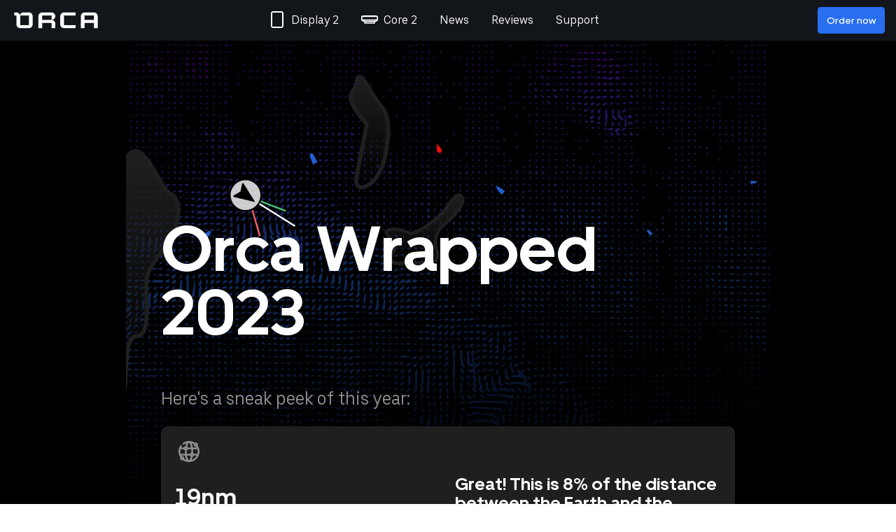

--- FILE ---
content_type: text/html; charset=UTF-8
request_url: https://getorca.com/wrapped-2023/d8a647aab6c62378e2093fd438ad8ffb8b8899c015a4678b807ec9ecddbe0c98/shared/
body_size: 24165
content:
<!DOCTYPE html><html lang="en" translate="no"><head><meta charSet="utf-8"/><meta http-equiv="x-ua-compatible" content="ie=edge"/><meta name="viewport" content="width=device-width, initial-scale=1, shrink-to-fit=no"/><meta name="generator" content="Gatsby 5.14.1"/><meta data-react-helmet="true" name="google" content="notranslate"/><meta data-react-helmet="true" name="theme-color" content="#000000" media="(prefers-color-scheme: light)"/><meta data-react-helmet="true" name="theme-color" content="#000000" media="(prefers-color-scheme: dark)"/><meta data-react-helmet="true" name="description" content="I had a great boating year in 2023, and I&#x27;ve been using Orca to navigate and track my journeys at sea. Check out my longest trip, what countries I&#x27;ve visited and more in this year&#x27;s Orca Wrapped! 🛥️"/><meta data-react-helmet="true" property="og:title" content="Orca | Check out this Orca Wrapped 2023!"/><meta data-react-helmet="true" property="og:description" content="I had a great boating year in 2023, and I&#x27;ve been using Orca to navigate and track my journeys at sea. Check out my longest trip, what countries I&#x27;ve visited and more in this year&#x27;s Orca Wrapped! 🛥️"/><meta data-react-helmet="true" property="og:type" content="website"/><meta data-react-helmet="true" property="og:image" content="https://www.getorca.com/static/wrapped-2023-ogimage-369d8a000423b68a9f427fb0fe32ed3c.png"/><meta data-react-helmet="true" property="og:image:width" content="1200"/><meta data-react-helmet="true" property="og:image:height" content="627"/><meta data-react-helmet="true" property="og:site_name" content="Orca"/><meta data-react-helmet="true" name="twitter:card" content="summary_large_image"/><meta data-react-helmet="true" name="twitter:creator" content="Orca"/><meta data-react-helmet="true" name="twitter:title" content="Check out this Orca Wrapped 2023!"/><meta data-react-helmet="true" name="twitter:description" content="I had a great boating year in 2023, and I&#x27;ve been using Orca to navigate and track my journeys at sea. Check out my longest trip, what countries I&#x27;ve visited and more in this year&#x27;s Orca Wrapped! 🛥️"/><meta data-react-helmet="true" name="viewport" content="width=device-width, initial-scale=1.0, maximum-scale=1.0, user-scalable=0, viewport-fit=cover"/><meta name="theme-color" content="#000"/><style data-href="/styles.b03376c8378a1949797d.css" data-identity="gatsby-global-css">html{-ms-text-size-adjust:100%;-webkit-text-size-adjust:100%;font-family:Orca,sans-serif;min-height:100%;scroll-behavior:smooth;text-rendering:optimizeLegibility}body{margin:0;min-height:100vh;min-height:100dvh}#___gatsby,#gatsby-focus-wrapper{min-height:100%}article,aside,details,figcaption,figure,footer,header,main,menu,nav,section,summary{display:block}audio,canvas,progress,video{display:inline-block}audio:not([controls]){display:none;height:0}progress{vertical-align:baseline}[hidden],template{display:none}a{-webkit-text-decoration-skip:objects;background-color:transparent}a:active,a:hover{outline-width:0}abbr[title]{border-bottom:none;text-decoration:underline;-webkit-text-decoration:underline dotted;text-decoration:underline dotted}b,strong{font-weight:inherit;font-weight:bolder}dfn{font-style:italic}h1{font-size:2em;margin:.67em 0}mark{background-color:#ff0;color:#000}small{font-size:80%}sub,sup{font-size:75%;line-height:0;position:relative;vertical-align:baseline}sub{bottom:-.25em}sup{top:-.5em}img{border-style:none}svg:not(:root){overflow:hidden}code,kbd,pre,samp{font-family:monospace,monospace;font-size:1em}figure{margin:1em 40px}hr{box-sizing:content-box;height:0;overflow:visible}button,input,optgroup,select,textarea{font:inherit;margin:0}optgroup{font-weight:700}button,input{overflow:visible}button,select{text-transform:none}[type=reset],[type=submit],button,html [type=button]{-webkit-appearance:button}[type=button]::-moz-focus-inner,[type=reset]::-moz-focus-inner,[type=submit]::-moz-focus-inner,button::-moz-focus-inner{border-style:none;padding:0}[type=button]:-moz-focusring,[type=reset]:-moz-focusring,[type=submit]:-moz-focusring,button:-moz-focusring{outline:1px dotted ButtonText}fieldset{border:1px solid silver;margin:0 2px;padding:.35em .625em .75em}legend{box-sizing:border-box;color:inherit;display:table;max-width:100%;padding:0;white-space:normal}textarea{overflow:auto}[type=checkbox],[type=radio]{box-sizing:border-box;padding:0}[type=number]::-webkit-inner-spin-button,[type=number]::-webkit-outer-spin-button{height:auto}[type=search]{-webkit-appearance:textfield;outline-offset:-2px}[type=search]::-webkit-search-cancel-button,[type=search]::-webkit-search-decoration{-webkit-appearance:none}::-webkit-input-placeholder{color:inherit;opacity:.54}::-webkit-file-upload-button{-webkit-appearance:button;font:inherit}html{box-sizing:border-box;font:112.5%/1.45em georgia,serif;overflow-y:scroll}*,:after,:before{box-sizing:inherit}body{word-wrap:break-word;-ms-font-feature-settings:"kern","liga","clig","calt";font-feature-settings:"kern","liga","clig","calt";color:rgba(0,0,0,.8);font-family:Orca,sans-serif;-webkit-font-kerning:normal;font-kerning:normal;font-weight:400}img{margin:0 0 1.45rem;max-width:100%;padding:0}h1{font-size:2.25rem}h1,h2{color:inherit;font-family:Orca,-apple-system,BlinkMacSystemFont,Segoe UI,Roboto,Oxygen,Ubuntu,Cantarell,Fira Sans,Droid Sans,Helvetica Neue,sans-serif;font-weight:600;line-height:1.1;margin:0 0 1.45rem;padding:0;text-rendering:optimizeLegibility}h2{font-size:1.62671rem}h3{font-size:1.38316rem}h3,h4{color:inherit;font-family:Orca,-apple-system,BlinkMacSystemFont,Segoe UI,Roboto,Oxygen,Ubuntu,Cantarell,Fira Sans,Droid Sans,Helvetica Neue,sans-serif;font-weight:600;line-height:1.1;margin:0 0 1.45rem;padding:0;text-rendering:optimizeLegibility}h4{font-size:1rem}h5{font-size:.85028rem}h5,h6{color:inherit;font-family:Orca,-apple-system,BlinkMacSystemFont,Segoe UI,Roboto,Oxygen,Ubuntu,Cantarell,Fira Sans,Droid Sans,Helvetica Neue,sans-serif;font-weight:600;line-height:1.1;margin:0 0 1.45rem;padding:0;text-rendering:optimizeLegibility}h6{font-size:.78405rem}hgroup{margin:0 0 1.45rem;padding:0}ol,ul{list-style-image:none;list-style-position:outside;margin:0 0 1.45rem 1.45rem;padding:0}dd,dl,p{margin:0 0 1.45rem;padding:0}p{line-height:130%}figure{padding:0}figure,pre{margin:0 0 1.45rem}pre{word-wrap:normal;background:rgba(0,0,0,.04);border-radius:3px;font-size:.85rem;line-height:1.42;overflow:auto;padding:1.45rem}table{border-collapse:collapse;font-size:1rem;line-height:1.45rem;width:100%}fieldset,table{margin:0 0 1.45rem;padding:0}blockquote{margin:0 1.45rem 1.45rem;padding:0}form,iframe,noscript{margin:0 0 1.45rem;padding:0}hr{background:rgba(0,0,0,.2);border:none;height:1px;margin:0 0 calc(1.45rem - 1px);padding:0}address{margin:0 0 1.45rem;padding:0}b,dt,strong,th{font-weight:700}li{margin-bottom:.725rem}ol li,ul li{padding-left:0}li>ol,li>ul{margin-bottom:.725rem;margin-left:1.45rem;margin-top:.725rem}blockquote :last-child,li :last-child,p :last-child{margin-bottom:0}li>p{margin-bottom:.725rem}code,kbd,samp{font-size:.85rem;line-height:1.45rem}abbr,abbr[title],acronym{border-bottom:1px dotted rgba(0,0,0,.5);cursor:help}abbr[title]{text-decoration:none}td,th,thead{text-align:left}td,th{font-feature-settings:"tnum";-moz-font-feature-settings:"tnum";-ms-font-feature-settings:"tnum";-webkit-font-feature-settings:"tnum";border-bottom:1px solid rgba(0,0,0,.12);padding:.725rem .96667rem calc(.725rem - 1px)}td:first-child,th:first-child{padding-left:0}td:last-child,th:last-child{padding-right:0}code,tt{background-color:rgba(0,0,0,.04);border-radius:3px;font-family:SFMono-Regular,Consolas,Roboto Mono,Droid Sans Mono,Liberation Mono,Menlo,Courier,monospace;padding:.2em 0}pre code{background:none;line-height:1.42}code:after,code:before,tt:after,tt:before{content:" ";letter-spacing:-.2em}pre code:after,pre code:before,pre tt:after,pre tt:before{content:""}@media only screen and (max-width:480px){html{font-size:100%}}@keyframes shake-vertical{0%,to{transform:translateY(0)}10%,30%,50%,70%{transform:translateY(-4px)}20%,40%,60%{transform:translateY(4px)}80%{transform:translateY(3.2px)}90%{transform:translateY(-3.2px)}}@keyframes fade-in{0%{opacity:0}to{opacity:1}}.carousel .control-arrow,.carousel.carousel-slider .control-arrow{background:none;border:0;cursor:pointer;filter:alpha(opacity=40);font-size:32px;opacity:.4;position:absolute;top:20px;transition:all .25s ease-in;z-index:2}.carousel .control-arrow:focus,.carousel .control-arrow:hover{filter:alpha(opacity=100);opacity:1}.carousel .control-arrow:before,.carousel.carousel-slider .control-arrow:before{border-bottom:8px solid transparent;border-top:8px solid transparent;content:"";display:inline-block;margin:0 5px}.carousel .control-disabled.control-arrow{cursor:inherit;display:none;filter:alpha(opacity=0);opacity:0}.carousel .control-prev.control-arrow{left:0}.carousel .control-prev.control-arrow:before{border-right:8px solid #fff}.carousel .control-next.control-arrow{right:0}.carousel .control-next.control-arrow:before{border-left:8px solid #fff}.carousel-root{outline:none}.carousel{position:relative;width:100%}.carousel *{box-sizing:border-box}.carousel img{display:inline-block;pointer-events:none;width:100%}.carousel .carousel{position:relative}.carousel .control-arrow{background:none;border:0;font-size:18px;margin-top:-13px;outline:0;top:50%}.carousel .thumbs-wrapper{overflow-x-x:hidden;margin:20px}.carousel .thumbs{list-style:none;position:relative;transform:translateZ(0);transition:all .15s ease-in;white-space:nowrap}.carousel .thumb{border:3px solid #fff;display:inline-block;margin-right:6px;overflow-x:hidden;padding:2px;transition:border .15s ease-in;white-space:nowrap}.carousel .thumb:focus{border:3px solid #ccc;outline:none}.carousel .thumb.selected,.carousel .thumb:hover{border:3px solid #333}.carousel .thumb img{vertical-align:top}.carousel.carousel-slider{margin:0;overflow-x:visible;overflow-y:visible;position:relative}.carousel.carousel-slider .control-arrow{bottom:0;color:#fff;font-size:26px;margin-top:0;padding:5px;top:0}.carousel.carousel-slider .control-arrow:hover{background:rgba(0,0,0,.2)}.carousel .slider-wrapper{margin:auto;overflow:hidden;transition:height .15s ease-in;width:100%}.carousel .slider-wrapper.axis-horizontal .slider{-ms-box-orient:horizontal;display:-moz-flex;display:flex}.carousel .slider-wrapper.axis-horizontal .slider .slide{flex-direction:column;flex-flow:column}.carousel .slider-wrapper.axis-vertical{-ms-box-orient:horizontal;display:-moz-flex;display:flex}.carousel .slider-wrapper.axis-vertical .slider{flex-direction:column}.carousel .slider{list-style:none;margin:0;padding:0;position:relative;width:100%}.carousel .slider.animated{transition:all .35s ease-in-out}.carousel .slide{margin:0;min-width:100%;position:relative;text-align:center}.carousel .slide img{border:0;vertical-align:top;width:100%}.carousel .slide iframe{border:0;display:inline-block;margin:0 40px 40px;width:calc(100% - 80px)}iframe{margin-bottom:0}.carousel .slide .legend{background:#000;border-radius:10px;bottom:40px;color:#fff;font-size:12px;left:50%;margin-left:-45%;opacity:.25;padding:10px;position:absolute;text-align:center;transition:all .5s ease-in-out;transition:opacity .35s ease-in-out;width:90%}.carousel .control-dots{bottom:-50px;margin:10px 0;padding:0;position:absolute;text-align:center;width:100%;z-index:1}@media (min-width:960px){.carousel .control-dots{bottom:-50px}}.carousel .control-dots .dot{background:#fff;border-radius:50%;box-shadow:1px 1px 2px rgba(0,0,0,.9);cursor:pointer;display:inline-block;filter:alpha(opacity=30);height:8px;margin:0 8px;opacity:.3;transition:opacity .25s ease-in;width:8px}.carousel .control-dots .dot.selected,.carousel .control-dots .dot:hover{filter:alpha(opacity=100);opacity:1}.carousel .carousel-status{color:#fff;font-size:10px;padding:5px;position:absolute;right:0;text-shadow:1px 1px 1px rgba(0,0,0,.9);top:0}.carousel:hover .slide .legend{opacity:1}video[poster]{height:100%;object-fit:cover;width:100%}.mapboxgl-ctrl-logo{display:none!important}#firebaseui_container{width:100%}.firebaseui-idp-button{background-color:#427ce7!important;border-radius:8px!important;color:#fff!important;height:52px!important;max-width:320px!important}.firebaseui-container{max-width:100%!important}.firebaseui-idp-text{color:#fff!important}.mdl-shadow--2dp{box-shadow:none!important}.firebaseui-button{border-radius:8px!important;height:46px!important}.mdl-button--primary.mdl-button--primary{color:#427ce7!important}.mdl-button--raised{background:#427ce7!important;box-shadow:none!important;height:46px!important;min-width:100px!important}.firebaseui-title,.mdl-progress{display:none!important}.firebaseui-info-bar{bottom:0!important;top:unset!important}[class*=eapps-photo-gallery] [class*=ArrowControl__ArrowControlContainer-sc]{fill:rgba(0,0,0,.8)!important;background-color:hsla(0,0%,100%,.7)!important;transition:background-color .3s ease!important}[class*=eapps-photo-gallery] [class*=ArrowControl__ArrowControlContainer-sc]:hover{background-color:#fff!important}[class*=eapps-testimonials-slider] .swiper-wrapper{height:auto!important}.mapboxgl-map{-webkit-tap-highlight-color:rgba(0,0,0,0);font:12px/20px Helvetica Neue,Arial,Helvetica,sans-serif;overflow:hidden;position:relative}.mapboxgl-canvas{left:0;position:absolute;top:0}.mapboxgl-map:-webkit-full-screen{height:100%;width:100%}.mapboxgl-canary{background-color:salmon}.mapboxgl-canvas-container.mapboxgl-interactive,.mapboxgl-ctrl-group button.mapboxgl-ctrl-compass{cursor:grab;-webkit-user-select:none;user-select:none}.mapboxgl-canvas-container.mapboxgl-interactive.mapboxgl-track-pointer{cursor:pointer}.mapboxgl-canvas-container.mapboxgl-interactive:active,.mapboxgl-ctrl-group button.mapboxgl-ctrl-compass:active{cursor:grabbing}.mapboxgl-canvas-container.mapboxgl-touch-zoom-rotate,.mapboxgl-canvas-container.mapboxgl-touch-zoom-rotate .mapboxgl-canvas{touch-action:pan-x pan-y}.mapboxgl-canvas-container.mapboxgl-touch-drag-pan,.mapboxgl-canvas-container.mapboxgl-touch-drag-pan .mapboxgl-canvas{touch-action:pinch-zoom}.mapboxgl-canvas-container.mapboxgl-touch-zoom-rotate.mapboxgl-touch-drag-pan,.mapboxgl-canvas-container.mapboxgl-touch-zoom-rotate.mapboxgl-touch-drag-pan .mapboxgl-canvas{touch-action:none}.mapboxgl-ctrl-bottom-left,.mapboxgl-ctrl-bottom-right,.mapboxgl-ctrl-top-left,.mapboxgl-ctrl-top-right{pointer-events:none;position:absolute;z-index:2}.mapboxgl-ctrl-top-left{left:0;top:0}.mapboxgl-ctrl-top-right{right:0;top:0}.mapboxgl-ctrl-bottom-left{bottom:0;left:0}.mapboxgl-ctrl-bottom-right{bottom:0;right:0}.mapboxgl-ctrl{clear:both;pointer-events:auto;transform:translate(0)}.mapboxgl-ctrl-top-left .mapboxgl-ctrl{float:left;margin:10px 0 0 10px}.mapboxgl-ctrl-top-right .mapboxgl-ctrl{float:right;margin:10px 10px 0 0}.mapboxgl-ctrl-bottom-left .mapboxgl-ctrl{float:left;margin:0 0 10px 10px}.mapboxgl-ctrl-bottom-right .mapboxgl-ctrl{float:right;margin:0 10px 10px 0}.mapboxgl-ctrl-group{background:#fff;border-radius:4px}.mapboxgl-ctrl-group:not(:empty){box-shadow:0 0 0 2px rgba(0,0,0,.1)}@media (-ms-high-contrast:active){.mapboxgl-ctrl-group:not(:empty){box-shadow:0 0 0 2px ButtonText}}.mapboxgl-ctrl-group button{background-color:transparent;border:0;box-sizing:border-box;cursor:pointer;display:block;height:29px;outline:none;overflow:hidden;padding:0;width:29px}.mapboxgl-ctrl-group button+button{border-top:1px solid #ddd}.mapboxgl-ctrl button .mapboxgl-ctrl-icon{background-position:50%;background-repeat:no-repeat;display:block;height:100%;width:100%}@media (-ms-high-contrast:active){.mapboxgl-ctrl-icon{background-color:transparent}.mapboxgl-ctrl-group button+button{border-top:1px solid ButtonText}}.mapboxgl-ctrl-attrib-button:focus,.mapboxgl-ctrl-group button:focus{box-shadow:0 0 2px 2px #0096ff}.mapboxgl-ctrl button:disabled{cursor:not-allowed}.mapboxgl-ctrl button:disabled .mapboxgl-ctrl-icon{opacity:.25}.mapboxgl-ctrl-group button:first-child{border-radius:4px 4px 0 0}.mapboxgl-ctrl-group button:last-child{border-radius:0 0 4px 4px}.mapboxgl-ctrl-group button:only-child{border-radius:inherit}.mapboxgl-ctrl button:not(:disabled):hover{background-color:rgba(0,0,0,.05)}.mapboxgl-ctrl-group button:focus:focus-visible{box-shadow:0 0 2px 2px #0096ff}.mapboxgl-ctrl-group button:focus:not(:focus-visible){box-shadow:none}.mapboxgl-ctrl button.mapboxgl-ctrl-zoom-out .mapboxgl-ctrl-icon{background-image:url("data:image/svg+xml;charset=utf-8,%3Csvg xmlns='http://www.w3.org/2000/svg' width='29' height='29' fill='%23333' viewBox='0 0 29 29'%3E%3Cpath d='M10 13c-.75 0-1.5.75-1.5 1.5S9.25 16 10 16h9c.75 0 1.5-.75 1.5-1.5S19.75 13 19 13h-9z'/%3E%3C/svg%3E")}.mapboxgl-ctrl button.mapboxgl-ctrl-zoom-in .mapboxgl-ctrl-icon{background-image:url("data:image/svg+xml;charset=utf-8,%3Csvg xmlns='http://www.w3.org/2000/svg' width='29' height='29' fill='%23333' viewBox='0 0 29 29'%3E%3Cpath d='M14.5 8.5c-.75 0-1.5.75-1.5 1.5v3h-3c-.75 0-1.5.75-1.5 1.5S9.25 16 10 16h3v3c0 .75.75 1.5 1.5 1.5S16 19.75 16 19v-3h3c.75 0 1.5-.75 1.5-1.5S19.75 13 19 13h-3v-3c0-.75-.75-1.5-1.5-1.5z'/%3E%3C/svg%3E")}@media (-ms-high-contrast:active){.mapboxgl-ctrl button.mapboxgl-ctrl-zoom-out .mapboxgl-ctrl-icon{background-image:url("data:image/svg+xml;charset=utf-8,%3Csvg xmlns='http://www.w3.org/2000/svg' width='29' height='29' fill='%23fff' viewBox='0 0 29 29'%3E%3Cpath d='M10 13c-.75 0-1.5.75-1.5 1.5S9.25 16 10 16h9c.75 0 1.5-.75 1.5-1.5S19.75 13 19 13h-9z'/%3E%3C/svg%3E")}.mapboxgl-ctrl button.mapboxgl-ctrl-zoom-in .mapboxgl-ctrl-icon{background-image:url("data:image/svg+xml;charset=utf-8,%3Csvg xmlns='http://www.w3.org/2000/svg' width='29' height='29' fill='%23fff' viewBox='0 0 29 29'%3E%3Cpath d='M14.5 8.5c-.75 0-1.5.75-1.5 1.5v3h-3c-.75 0-1.5.75-1.5 1.5S9.25 16 10 16h3v3c0 .75.75 1.5 1.5 1.5S16 19.75 16 19v-3h3c.75 0 1.5-.75 1.5-1.5S19.75 13 19 13h-3v-3c0-.75-.75-1.5-1.5-1.5z'/%3E%3C/svg%3E")}}@media (-ms-high-contrast:black-on-white){.mapboxgl-ctrl button.mapboxgl-ctrl-zoom-out .mapboxgl-ctrl-icon{background-image:url("data:image/svg+xml;charset=utf-8,%3Csvg xmlns='http://www.w3.org/2000/svg' width='29' height='29' viewBox='0 0 29 29'%3E%3Cpath d='M10 13c-.75 0-1.5.75-1.5 1.5S9.25 16 10 16h9c.75 0 1.5-.75 1.5-1.5S19.75 13 19 13h-9z'/%3E%3C/svg%3E")}.mapboxgl-ctrl button.mapboxgl-ctrl-zoom-in .mapboxgl-ctrl-icon{background-image:url("data:image/svg+xml;charset=utf-8,%3Csvg xmlns='http://www.w3.org/2000/svg' width='29' height='29' viewBox='0 0 29 29'%3E%3Cpath d='M14.5 8.5c-.75 0-1.5.75-1.5 1.5v3h-3c-.75 0-1.5.75-1.5 1.5S9.25 16 10 16h3v3c0 .75.75 1.5 1.5 1.5S16 19.75 16 19v-3h3c.75 0 1.5-.75 1.5-1.5S19.75 13 19 13h-3v-3c0-.75-.75-1.5-1.5-1.5z'/%3E%3C/svg%3E")}}.mapboxgl-ctrl button.mapboxgl-ctrl-fullscreen .mapboxgl-ctrl-icon{background-image:url("data:image/svg+xml;charset=utf-8,%3Csvg xmlns='http://www.w3.org/2000/svg' width='29' height='29' fill='%23333' viewBox='0 0 29 29'%3E%3Cpath d='M24 16v5.5c0 1.75-.75 2.5-2.5 2.5H16v-1l3-1.5-4-5.5 1-1 5.5 4 1.5-3h1zM6 16l1.5 3 5.5-4 1 1-4 5.5 3 1.5v1H7.5C5.75 24 5 23.25 5 21.5V16h1zm7-11v1l-3 1.5 4 5.5-1 1-5.5-4L6 13H5V7.5C5 5.75 5.75 5 7.5 5H13zm11 2.5c0-1.75-.75-2.5-2.5-2.5H16v1l3 1.5-4 5.5 1 1 5.5-4 1.5 3h1V7.5z'/%3E%3C/svg%3E")}.mapboxgl-ctrl button.mapboxgl-ctrl-shrink .mapboxgl-ctrl-icon{background-image:url("data:image/svg+xml;charset=utf-8,%3Csvg xmlns='http://www.w3.org/2000/svg' width='29' height='29' viewBox='0 0 29 29'%3E%3Cpath d='M18.5 16c-1.75 0-2.5.75-2.5 2.5V24h1l1.5-3 5.5 4 1-1-4-5.5 3-1.5v-1h-5.5zM13 18.5c0-1.75-.75-2.5-2.5-2.5H5v1l3 1.5L4 24l1 1 5.5-4 1.5 3h1v-5.5zm3-8c0 1.75.75 2.5 2.5 2.5H24v-1l-3-1.5L25 5l-1-1-5.5 4L17 5h-1v5.5zM10.5 13c1.75 0 2.5-.75 2.5-2.5V5h-1l-1.5 3L5 4 4 5l4 5.5L5 12v1h5.5z'/%3E%3C/svg%3E")}@media (-ms-high-contrast:active){.mapboxgl-ctrl button.mapboxgl-ctrl-fullscreen .mapboxgl-ctrl-icon{background-image:url("data:image/svg+xml;charset=utf-8,%3Csvg xmlns='http://www.w3.org/2000/svg' width='29' height='29' fill='%23fff' viewBox='0 0 29 29'%3E%3Cpath d='M24 16v5.5c0 1.75-.75 2.5-2.5 2.5H16v-1l3-1.5-4-5.5 1-1 5.5 4 1.5-3h1zM6 16l1.5 3 5.5-4 1 1-4 5.5 3 1.5v1H7.5C5.75 24 5 23.25 5 21.5V16h1zm7-11v1l-3 1.5 4 5.5-1 1-5.5-4L6 13H5V7.5C5 5.75 5.75 5 7.5 5H13zm11 2.5c0-1.75-.75-2.5-2.5-2.5H16v1l3 1.5-4 5.5 1 1 5.5-4 1.5 3h1V7.5z'/%3E%3C/svg%3E")}.mapboxgl-ctrl button.mapboxgl-ctrl-shrink .mapboxgl-ctrl-icon{background-image:url("data:image/svg+xml;charset=utf-8,%3Csvg xmlns='http://www.w3.org/2000/svg' width='29' height='29' fill='%23fff' viewBox='0 0 29 29'%3E%3Cpath d='M18.5 16c-1.75 0-2.5.75-2.5 2.5V24h1l1.5-3 5.5 4 1-1-4-5.5 3-1.5v-1h-5.5zM13 18.5c0-1.75-.75-2.5-2.5-2.5H5v1l3 1.5L4 24l1 1 5.5-4 1.5 3h1v-5.5zm3-8c0 1.75.75 2.5 2.5 2.5H24v-1l-3-1.5L25 5l-1-1-5.5 4L17 5h-1v5.5zM10.5 13c1.75 0 2.5-.75 2.5-2.5V5h-1l-1.5 3L5 4 4 5l4 5.5L5 12v1h5.5z'/%3E%3C/svg%3E")}}@media (-ms-high-contrast:black-on-white){.mapboxgl-ctrl button.mapboxgl-ctrl-fullscreen .mapboxgl-ctrl-icon{background-image:url("data:image/svg+xml;charset=utf-8,%3Csvg xmlns='http://www.w3.org/2000/svg' width='29' height='29' viewBox='0 0 29 29'%3E%3Cpath d='M24 16v5.5c0 1.75-.75 2.5-2.5 2.5H16v-1l3-1.5-4-5.5 1-1 5.5 4 1.5-3h1zM6 16l1.5 3 5.5-4 1 1-4 5.5 3 1.5v1H7.5C5.75 24 5 23.25 5 21.5V16h1zm7-11v1l-3 1.5 4 5.5-1 1-5.5-4L6 13H5V7.5C5 5.75 5.75 5 7.5 5H13zm11 2.5c0-1.75-.75-2.5-2.5-2.5H16v1l3 1.5-4 5.5 1 1 5.5-4 1.5 3h1V7.5z'/%3E%3C/svg%3E")}.mapboxgl-ctrl button.mapboxgl-ctrl-shrink .mapboxgl-ctrl-icon{background-image:url("data:image/svg+xml;charset=utf-8,%3Csvg xmlns='http://www.w3.org/2000/svg' width='29' height='29' viewBox='0 0 29 29'%3E%3Cpath d='M18.5 16c-1.75 0-2.5.75-2.5 2.5V24h1l1.5-3 5.5 4 1-1-4-5.5 3-1.5v-1h-5.5zM13 18.5c0-1.75-.75-2.5-2.5-2.5H5v1l3 1.5L4 24l1 1 5.5-4 1.5 3h1v-5.5zm3-8c0 1.75.75 2.5 2.5 2.5H24v-1l-3-1.5L25 5l-1-1-5.5 4L17 5h-1v5.5zM10.5 13c1.75 0 2.5-.75 2.5-2.5V5h-1l-1.5 3L5 4 4 5l4 5.5L5 12v1h5.5z'/%3E%3C/svg%3E")}}.mapboxgl-ctrl button.mapboxgl-ctrl-compass .mapboxgl-ctrl-icon{background-image:url("data:image/svg+xml;charset=utf-8,%3Csvg xmlns='http://www.w3.org/2000/svg' width='29' height='29' fill='%23333' viewBox='0 0 29 29'%3E%3Cpath d='m10.5 14 4-8 4 8h-8z'/%3E%3Cpath fill='%23ccc' d='m10.5 16 4 8 4-8h-8z'/%3E%3C/svg%3E")}@media (-ms-high-contrast:active){.mapboxgl-ctrl button.mapboxgl-ctrl-compass .mapboxgl-ctrl-icon{background-image:url("data:image/svg+xml;charset=utf-8,%3Csvg xmlns='http://www.w3.org/2000/svg' width='29' height='29' fill='%23fff' viewBox='0 0 29 29'%3E%3Cpath d='m10.5 14 4-8 4 8h-8z'/%3E%3Cpath fill='%23999' d='m10.5 16 4 8 4-8h-8z'/%3E%3C/svg%3E")}}@media (-ms-high-contrast:black-on-white){.mapboxgl-ctrl button.mapboxgl-ctrl-compass .mapboxgl-ctrl-icon{background-image:url("data:image/svg+xml;charset=utf-8,%3Csvg xmlns='http://www.w3.org/2000/svg' width='29' height='29' viewBox='0 0 29 29'%3E%3Cpath d='m10.5 14 4-8 4 8h-8z'/%3E%3Cpath fill='%23ccc' d='m10.5 16 4 8 4-8h-8z'/%3E%3C/svg%3E")}}.mapboxgl-ctrl button.mapboxgl-ctrl-geolocate .mapboxgl-ctrl-icon{background-image:url("data:image/svg+xml;charset=utf-8,%3Csvg xmlns='http://www.w3.org/2000/svg' width='29' height='29' fill='%23333' viewBox='0 0 20 20'%3E%3Cpath d='M10 4C9 4 9 5 9 5v.1A5 5 0 0 0 5.1 9H5s-1 0-1 1 1 1 1 1h.1A5 5 0 0 0 9 14.9v.1s0 1 1 1 1-1 1-1v-.1a5 5 0 0 0 3.9-3.9h.1s1 0 1-1-1-1-1-1h-.1A5 5 0 0 0 11 5.1V5s0-1-1-1zm0 2.5a3.5 3.5 0 1 1 0 7 3.5 3.5 0 1 1 0-7z'/%3E%3Ccircle cx='10' cy='10' r='2'/%3E%3C/svg%3E")}.mapboxgl-ctrl button.mapboxgl-ctrl-geolocate:disabled .mapboxgl-ctrl-icon{background-image:url("data:image/svg+xml;charset=utf-8,%3Csvg xmlns='http://www.w3.org/2000/svg' width='29' height='29' fill='%23aaa' viewBox='0 0 20 20'%3E%3Cpath d='M10 4C9 4 9 5 9 5v.1A5 5 0 0 0 5.1 9H5s-1 0-1 1 1 1 1 1h.1A5 5 0 0 0 9 14.9v.1s0 1 1 1 1-1 1-1v-.1a5 5 0 0 0 3.9-3.9h.1s1 0 1-1-1-1-1-1h-.1A5 5 0 0 0 11 5.1V5s0-1-1-1zm0 2.5a3.5 3.5 0 1 1 0 7 3.5 3.5 0 1 1 0-7z'/%3E%3Ccircle cx='10' cy='10' r='2'/%3E%3Cpath fill='red' d='m14 5 1 1-9 9-1-1 9-9z'/%3E%3C/svg%3E")}.mapboxgl-ctrl button.mapboxgl-ctrl-geolocate.mapboxgl-ctrl-geolocate-active .mapboxgl-ctrl-icon{background-image:url("data:image/svg+xml;charset=utf-8,%3Csvg xmlns='http://www.w3.org/2000/svg' width='29' height='29' fill='%2333b5e5' viewBox='0 0 20 20'%3E%3Cpath d='M10 4C9 4 9 5 9 5v.1A5 5 0 0 0 5.1 9H5s-1 0-1 1 1 1 1 1h.1A5 5 0 0 0 9 14.9v.1s0 1 1 1 1-1 1-1v-.1a5 5 0 0 0 3.9-3.9h.1s1 0 1-1-1-1-1-1h-.1A5 5 0 0 0 11 5.1V5s0-1-1-1zm0 2.5a3.5 3.5 0 1 1 0 7 3.5 3.5 0 1 1 0-7z'/%3E%3Ccircle cx='10' cy='10' r='2'/%3E%3C/svg%3E")}.mapboxgl-ctrl button.mapboxgl-ctrl-geolocate.mapboxgl-ctrl-geolocate-active-error .mapboxgl-ctrl-icon{background-image:url("data:image/svg+xml;charset=utf-8,%3Csvg xmlns='http://www.w3.org/2000/svg' width='29' height='29' fill='%23e58978' viewBox='0 0 20 20'%3E%3Cpath d='M10 4C9 4 9 5 9 5v.1A5 5 0 0 0 5.1 9H5s-1 0-1 1 1 1 1 1h.1A5 5 0 0 0 9 14.9v.1s0 1 1 1 1-1 1-1v-.1a5 5 0 0 0 3.9-3.9h.1s1 0 1-1-1-1-1-1h-.1A5 5 0 0 0 11 5.1V5s0-1-1-1zm0 2.5a3.5 3.5 0 1 1 0 7 3.5 3.5 0 1 1 0-7z'/%3E%3Ccircle cx='10' cy='10' r='2'/%3E%3C/svg%3E")}.mapboxgl-ctrl button.mapboxgl-ctrl-geolocate.mapboxgl-ctrl-geolocate-background .mapboxgl-ctrl-icon{background-image:url("data:image/svg+xml;charset=utf-8,%3Csvg xmlns='http://www.w3.org/2000/svg' width='29' height='29' fill='%2333b5e5' viewBox='0 0 20 20'%3E%3Cpath d='M10 4C9 4 9 5 9 5v.1A5 5 0 0 0 5.1 9H5s-1 0-1 1 1 1 1 1h.1A5 5 0 0 0 9 14.9v.1s0 1 1 1 1-1 1-1v-.1a5 5 0 0 0 3.9-3.9h.1s1 0 1-1-1-1-1-1h-.1A5 5 0 0 0 11 5.1V5s0-1-1-1zm0 2.5a3.5 3.5 0 1 1 0 7 3.5 3.5 0 1 1 0-7z'/%3E%3C/svg%3E")}.mapboxgl-ctrl button.mapboxgl-ctrl-geolocate.mapboxgl-ctrl-geolocate-background-error .mapboxgl-ctrl-icon{background-image:url("data:image/svg+xml;charset=utf-8,%3Csvg xmlns='http://www.w3.org/2000/svg' width='29' height='29' fill='%23e54e33' viewBox='0 0 20 20'%3E%3Cpath d='M10 4C9 4 9 5 9 5v.1A5 5 0 0 0 5.1 9H5s-1 0-1 1 1 1 1 1h.1A5 5 0 0 0 9 14.9v.1s0 1 1 1 1-1 1-1v-.1a5 5 0 0 0 3.9-3.9h.1s1 0 1-1-1-1-1-1h-.1A5 5 0 0 0 11 5.1V5s0-1-1-1zm0 2.5a3.5 3.5 0 1 1 0 7 3.5 3.5 0 1 1 0-7z'/%3E%3C/svg%3E")}.mapboxgl-ctrl button.mapboxgl-ctrl-geolocate.mapboxgl-ctrl-geolocate-waiting .mapboxgl-ctrl-icon{animation:mapboxgl-spin 2s linear infinite}@media (-ms-high-contrast:active){.mapboxgl-ctrl button.mapboxgl-ctrl-geolocate .mapboxgl-ctrl-icon{background-image:url("data:image/svg+xml;charset=utf-8,%3Csvg xmlns='http://www.w3.org/2000/svg' width='29' height='29' fill='%23fff' viewBox='0 0 20 20'%3E%3Cpath d='M10 4C9 4 9 5 9 5v.1A5 5 0 0 0 5.1 9H5s-1 0-1 1 1 1 1 1h.1A5 5 0 0 0 9 14.9v.1s0 1 1 1 1-1 1-1v-.1a5 5 0 0 0 3.9-3.9h.1s1 0 1-1-1-1-1-1h-.1A5 5 0 0 0 11 5.1V5s0-1-1-1zm0 2.5a3.5 3.5 0 1 1 0 7 3.5 3.5 0 1 1 0-7z'/%3E%3Ccircle cx='10' cy='10' r='2'/%3E%3C/svg%3E")}.mapboxgl-ctrl button.mapboxgl-ctrl-geolocate:disabled .mapboxgl-ctrl-icon{background-image:url("data:image/svg+xml;charset=utf-8,%3Csvg xmlns='http://www.w3.org/2000/svg' width='29' height='29' fill='%23999' viewBox='0 0 20 20'%3E%3Cpath d='M10 4C9 4 9 5 9 5v.1A5 5 0 0 0 5.1 9H5s-1 0-1 1 1 1 1 1h.1A5 5 0 0 0 9 14.9v.1s0 1 1 1 1-1 1-1v-.1a5 5 0 0 0 3.9-3.9h.1s1 0 1-1-1-1-1-1h-.1A5 5 0 0 0 11 5.1V5s0-1-1-1zm0 2.5a3.5 3.5 0 1 1 0 7 3.5 3.5 0 1 1 0-7z'/%3E%3Ccircle cx='10' cy='10' r='2'/%3E%3Cpath fill='red' d='m14 5 1 1-9 9-1-1 9-9z'/%3E%3C/svg%3E")}.mapboxgl-ctrl button.mapboxgl-ctrl-geolocate.mapboxgl-ctrl-geolocate-active .mapboxgl-ctrl-icon{background-image:url("data:image/svg+xml;charset=utf-8,%3Csvg xmlns='http://www.w3.org/2000/svg' width='29' height='29' fill='%2333b5e5' viewBox='0 0 20 20'%3E%3Cpath d='M10 4C9 4 9 5 9 5v.1A5 5 0 0 0 5.1 9H5s-1 0-1 1 1 1 1 1h.1A5 5 0 0 0 9 14.9v.1s0 1 1 1 1-1 1-1v-.1a5 5 0 0 0 3.9-3.9h.1s1 0 1-1-1-1-1-1h-.1A5 5 0 0 0 11 5.1V5s0-1-1-1zm0 2.5a3.5 3.5 0 1 1 0 7 3.5 3.5 0 1 1 0-7z'/%3E%3Ccircle cx='10' cy='10' r='2'/%3E%3C/svg%3E")}.mapboxgl-ctrl button.mapboxgl-ctrl-geolocate.mapboxgl-ctrl-geolocate-active-error .mapboxgl-ctrl-icon{background-image:url("data:image/svg+xml;charset=utf-8,%3Csvg xmlns='http://www.w3.org/2000/svg' width='29' height='29' fill='%23e58978' viewBox='0 0 20 20'%3E%3Cpath d='M10 4C9 4 9 5 9 5v.1A5 5 0 0 0 5.1 9H5s-1 0-1 1 1 1 1 1h.1A5 5 0 0 0 9 14.9v.1s0 1 1 1 1-1 1-1v-.1a5 5 0 0 0 3.9-3.9h.1s1 0 1-1-1-1-1-1h-.1A5 5 0 0 0 11 5.1V5s0-1-1-1zm0 2.5a3.5 3.5 0 1 1 0 7 3.5 3.5 0 1 1 0-7z'/%3E%3Ccircle cx='10' cy='10' r='2'/%3E%3C/svg%3E")}.mapboxgl-ctrl button.mapboxgl-ctrl-geolocate.mapboxgl-ctrl-geolocate-background .mapboxgl-ctrl-icon{background-image:url("data:image/svg+xml;charset=utf-8,%3Csvg xmlns='http://www.w3.org/2000/svg' width='29' height='29' fill='%2333b5e5' viewBox='0 0 20 20'%3E%3Cpath d='M10 4C9 4 9 5 9 5v.1A5 5 0 0 0 5.1 9H5s-1 0-1 1 1 1 1 1h.1A5 5 0 0 0 9 14.9v.1s0 1 1 1 1-1 1-1v-.1a5 5 0 0 0 3.9-3.9h.1s1 0 1-1-1-1-1-1h-.1A5 5 0 0 0 11 5.1V5s0-1-1-1zm0 2.5a3.5 3.5 0 1 1 0 7 3.5 3.5 0 1 1 0-7z'/%3E%3C/svg%3E")}.mapboxgl-ctrl button.mapboxgl-ctrl-geolocate.mapboxgl-ctrl-geolocate-background-error .mapboxgl-ctrl-icon{background-image:url("data:image/svg+xml;charset=utf-8,%3Csvg xmlns='http://www.w3.org/2000/svg' width='29' height='29' fill='%23e54e33' viewBox='0 0 20 20'%3E%3Cpath d='M10 4C9 4 9 5 9 5v.1A5 5 0 0 0 5.1 9H5s-1 0-1 1 1 1 1 1h.1A5 5 0 0 0 9 14.9v.1s0 1 1 1 1-1 1-1v-.1a5 5 0 0 0 3.9-3.9h.1s1 0 1-1-1-1-1-1h-.1A5 5 0 0 0 11 5.1V5s0-1-1-1zm0 2.5a3.5 3.5 0 1 1 0 7 3.5 3.5 0 1 1 0-7z'/%3E%3C/svg%3E")}}@media (-ms-high-contrast:black-on-white){.mapboxgl-ctrl button.mapboxgl-ctrl-geolocate .mapboxgl-ctrl-icon{background-image:url("data:image/svg+xml;charset=utf-8,%3Csvg xmlns='http://www.w3.org/2000/svg' width='29' height='29' viewBox='0 0 20 20'%3E%3Cpath d='M10 4C9 4 9 5 9 5v.1A5 5 0 0 0 5.1 9H5s-1 0-1 1 1 1 1 1h.1A5 5 0 0 0 9 14.9v.1s0 1 1 1 1-1 1-1v-.1a5 5 0 0 0 3.9-3.9h.1s1 0 1-1-1-1-1-1h-.1A5 5 0 0 0 11 5.1V5s0-1-1-1zm0 2.5a3.5 3.5 0 1 1 0 7 3.5 3.5 0 1 1 0-7z'/%3E%3Ccircle cx='10' cy='10' r='2'/%3E%3C/svg%3E")}.mapboxgl-ctrl button.mapboxgl-ctrl-geolocate:disabled .mapboxgl-ctrl-icon{background-image:url("data:image/svg+xml;charset=utf-8,%3Csvg xmlns='http://www.w3.org/2000/svg' width='29' height='29' fill='%23666' viewBox='0 0 20 20'%3E%3Cpath d='M10 4C9 4 9 5 9 5v.1A5 5 0 0 0 5.1 9H5s-1 0-1 1 1 1 1 1h.1A5 5 0 0 0 9 14.9v.1s0 1 1 1 1-1 1-1v-.1a5 5 0 0 0 3.9-3.9h.1s1 0 1-1-1-1-1-1h-.1A5 5 0 0 0 11 5.1V5s0-1-1-1zm0 2.5a3.5 3.5 0 1 1 0 7 3.5 3.5 0 1 1 0-7z'/%3E%3Ccircle cx='10' cy='10' r='2'/%3E%3Cpath fill='red' d='m14 5 1 1-9 9-1-1 9-9z'/%3E%3C/svg%3E")}}@keyframes mapboxgl-spin{0%{transform:rotate(0deg)}to{transform:rotate(1turn)}}a.mapboxgl-ctrl-logo{background-image:url("data:image/svg+xml;charset=utf-8,%3Csvg xmlns='http://www.w3.org/2000/svg' xmlns:xlink='http://www.w3.org/1999/xlink' width='88' height='23' fill-rule='evenodd' viewBox='0 0 88 23'%3E%3Cdefs%3E%3Cpath id='prefix__a' d='M11.5 2.25c5.105 0 9.25 4.145 9.25 9.25s-4.145 9.25-9.25 9.25-9.25-4.145-9.25-9.25 4.145-9.25 9.25-9.25zM6.997 15.983c-.051-.338-.828-5.802 2.233-8.873a4.395 4.395 0 0 1 3.13-1.28c1.27 0 2.49.51 3.39 1.42.91.9 1.42 2.12 1.42 3.39 0 1.18-.449 2.301-1.28 3.13C12.72 16.93 7 16 7 16l-.003-.017zM15.3 10.5l-2 .8-.8 2-.8-2-2-.8 2-.8.8-2 .8 2 2 .8z'/%3E%3Cpath id='prefix__b' d='M50.63 8c.13 0 .23.1.23.23V9c.7-.76 1.7-1.18 2.73-1.18 2.17 0 3.95 1.85 3.95 4.17s-1.77 4.19-3.94 4.19c-1.04 0-2.03-.43-2.74-1.18v3.77c0 .13-.1.23-.23.23h-1.4c-.13 0-.23-.1-.23-.23V8.23c0-.12.1-.23.23-.23h1.4zm-3.86.01c.01 0 .01 0 .01-.01.13 0 .22.1.22.22v7.55c0 .12-.1.23-.23.23h-1.4c-.13 0-.23-.1-.23-.23V15c-.7.76-1.69 1.19-2.73 1.19-2.17 0-3.94-1.87-3.94-4.19 0-2.32 1.77-4.19 3.94-4.19 1.03 0 2.02.43 2.73 1.18v-.75c0-.12.1-.23.23-.23h1.4zm26.375-.19a4.24 4.24 0 0 0-4.16 3.29c-.13.59-.13 1.19 0 1.77a4.233 4.233 0 0 0 4.17 3.3c2.35 0 4.26-1.87 4.26-4.19 0-2.32-1.9-4.17-4.27-4.17zM60.63 5c.13 0 .23.1.23.23v3.76c.7-.76 1.7-1.18 2.73-1.18 1.88 0 3.45 1.4 3.84 3.28.13.59.13 1.2 0 1.8-.39 1.88-1.96 3.29-3.84 3.29-1.03 0-2.02-.43-2.73-1.18v.77c0 .12-.1.23-.23.23h-1.4c-.13 0-.23-.1-.23-.23V5.23c0-.12.1-.23.23-.23h1.4zm-34 11h-1.4c-.13 0-.23-.11-.23-.23V8.22c.01-.13.1-.22.23-.22h1.4c.13 0 .22.11.23.22v.68c.5-.68 1.3-1.09 2.16-1.1h.03c1.09 0 2.09.6 2.6 1.55.45-.95 1.4-1.55 2.44-1.56 1.62 0 2.93 1.25 2.9 2.78l.03 5.2c0 .13-.1.23-.23.23h-1.41c-.13 0-.23-.11-.23-.23v-4.59c0-.98-.74-1.71-1.62-1.71-.8 0-1.46.7-1.59 1.62l.01 4.68c0 .13-.11.23-.23.23h-1.41c-.13 0-.23-.11-.23-.23v-4.59c0-.98-.74-1.71-1.62-1.71-.85 0-1.54.79-1.6 1.8v4.5c0 .13-.1.23-.23.23zm53.615 0h-1.61c-.04 0-.08-.01-.12-.03-.09-.06-.13-.19-.06-.28l2.43-3.71-2.39-3.65a.213.213 0 0 1-.03-.12c0-.12.09-.21.21-.21h1.61c.13 0 .24.06.3.17l1.41 2.37 1.4-2.37a.34.34 0 0 1 .3-.17h1.6c.04 0 .08.01.12.03.09.06.13.19.06.28l-2.37 3.65 2.43 3.7c0 .05.01.09.01.13 0 .12-.09.21-.21.21h-1.61c-.13 0-.24-.06-.3-.17l-1.44-2.42-1.44 2.42a.34.34 0 0 1-.3.17zm-7.12-1.49c-1.33 0-2.42-1.12-2.42-2.51 0-1.39 1.08-2.52 2.42-2.52 1.33 0 2.42 1.12 2.42 2.51 0 1.39-1.08 2.51-2.42 2.52zm-19.865 0c-1.32 0-2.39-1.11-2.42-2.48v-.07c.02-1.38 1.09-2.49 2.4-2.49 1.32 0 2.41 1.12 2.41 2.51 0 1.39-1.07 2.52-2.39 2.53zm-8.11-2.48c-.01 1.37-1.09 2.47-2.41 2.47s-2.42-1.12-2.42-2.51c0-1.39 1.08-2.52 2.4-2.52 1.33 0 2.39 1.11 2.41 2.48l.02.08zm18.12 2.47c-1.32 0-2.39-1.11-2.41-2.48v-.06c.02-1.38 1.09-2.48 2.41-2.48s2.42 1.12 2.42 2.51c0 1.39-1.09 2.51-2.42 2.51z'/%3E%3C/defs%3E%3Cmask id='prefix__c'%3E%3Crect width='100%25' height='100%25' fill='%23fff'/%3E%3Cuse xlink:href='%23prefix__a'/%3E%3Cuse xlink:href='%23prefix__b'/%3E%3C/mask%3E%3Cg stroke='%23000' stroke-width='3' opacity='.3'%3E%3Ccircle cx='11.5' cy='11.5' r='9.25' mask='url(%23prefix__c)'/%3E%3Cuse xlink:href='%23prefix__b' mask='url(%23prefix__c)'/%3E%3C/g%3E%3Cg fill='%23fff' opacity='.9'%3E%3Cuse xlink:href='%23prefix__a'/%3E%3Cuse xlink:href='%23prefix__b'/%3E%3C/g%3E%3C/svg%3E");background-repeat:no-repeat;cursor:pointer;display:block;height:23px;margin:0 0 -4px -4px;overflow:hidden;width:88px}a.mapboxgl-ctrl-logo.mapboxgl-compact{width:23px}@media (-ms-high-contrast:active){a.mapboxgl-ctrl-logo{background-color:transparent;background-image:url("data:image/svg+xml;charset=utf-8,%3Csvg xmlns='http://www.w3.org/2000/svg' xmlns:xlink='http://www.w3.org/1999/xlink' width='88' height='23' fill-rule='evenodd' viewBox='0 0 88 23'%3E%3Cdefs%3E%3Cpath id='prefix__a' d='M11.5 2.25c5.105 0 9.25 4.145 9.25 9.25s-4.145 9.25-9.25 9.25-9.25-4.145-9.25-9.25 4.145-9.25 9.25-9.25zM6.997 15.983c-.051-.338-.828-5.802 2.233-8.873a4.395 4.395 0 0 1 3.13-1.28c1.27 0 2.49.51 3.39 1.42.91.9 1.42 2.12 1.42 3.39 0 1.18-.449 2.301-1.28 3.13C12.72 16.93 7 16 7 16l-.003-.017zM15.3 10.5l-2 .8-.8 2-.8-2-2-.8 2-.8.8-2 .8 2 2 .8z'/%3E%3Cpath id='prefix__b' d='M50.63 8c.13 0 .23.1.23.23V9c.7-.76 1.7-1.18 2.73-1.18 2.17 0 3.95 1.85 3.95 4.17s-1.77 4.19-3.94 4.19c-1.04 0-2.03-.43-2.74-1.18v3.77c0 .13-.1.23-.23.23h-1.4c-.13 0-.23-.1-.23-.23V8.23c0-.12.1-.23.23-.23h1.4zm-3.86.01c.01 0 .01 0 .01-.01.13 0 .22.1.22.22v7.55c0 .12-.1.23-.23.23h-1.4c-.13 0-.23-.1-.23-.23V15c-.7.76-1.69 1.19-2.73 1.19-2.17 0-3.94-1.87-3.94-4.19 0-2.32 1.77-4.19 3.94-4.19 1.03 0 2.02.43 2.73 1.18v-.75c0-.12.1-.23.23-.23h1.4zm26.375-.19a4.24 4.24 0 0 0-4.16 3.29c-.13.59-.13 1.19 0 1.77a4.233 4.233 0 0 0 4.17 3.3c2.35 0 4.26-1.87 4.26-4.19 0-2.32-1.9-4.17-4.27-4.17zM60.63 5c.13 0 .23.1.23.23v3.76c.7-.76 1.7-1.18 2.73-1.18 1.88 0 3.45 1.4 3.84 3.28.13.59.13 1.2 0 1.8-.39 1.88-1.96 3.29-3.84 3.29-1.03 0-2.02-.43-2.73-1.18v.77c0 .12-.1.23-.23.23h-1.4c-.13 0-.23-.1-.23-.23V5.23c0-.12.1-.23.23-.23h1.4zm-34 11h-1.4c-.13 0-.23-.11-.23-.23V8.22c.01-.13.1-.22.23-.22h1.4c.13 0 .22.11.23.22v.68c.5-.68 1.3-1.09 2.16-1.1h.03c1.09 0 2.09.6 2.6 1.55.45-.95 1.4-1.55 2.44-1.56 1.62 0 2.93 1.25 2.9 2.78l.03 5.2c0 .13-.1.23-.23.23h-1.41c-.13 0-.23-.11-.23-.23v-4.59c0-.98-.74-1.71-1.62-1.71-.8 0-1.46.7-1.59 1.62l.01 4.68c0 .13-.11.23-.23.23h-1.41c-.13 0-.23-.11-.23-.23v-4.59c0-.98-.74-1.71-1.62-1.71-.85 0-1.54.79-1.6 1.8v4.5c0 .13-.1.23-.23.23zm53.615 0h-1.61c-.04 0-.08-.01-.12-.03-.09-.06-.13-.19-.06-.28l2.43-3.71-2.39-3.65a.213.213 0 0 1-.03-.12c0-.12.09-.21.21-.21h1.61c.13 0 .24.06.3.17l1.41 2.37 1.4-2.37a.34.34 0 0 1 .3-.17h1.6c.04 0 .08.01.12.03.09.06.13.19.06.28l-2.37 3.65 2.43 3.7c0 .05.01.09.01.13 0 .12-.09.21-.21.21h-1.61c-.13 0-.24-.06-.3-.17l-1.44-2.42-1.44 2.42a.34.34 0 0 1-.3.17zm-7.12-1.49c-1.33 0-2.42-1.12-2.42-2.51 0-1.39 1.08-2.52 2.42-2.52 1.33 0 2.42 1.12 2.42 2.51 0 1.39-1.08 2.51-2.42 2.52zm-19.865 0c-1.32 0-2.39-1.11-2.42-2.48v-.07c.02-1.38 1.09-2.49 2.4-2.49 1.32 0 2.41 1.12 2.41 2.51 0 1.39-1.07 2.52-2.39 2.53zm-8.11-2.48c-.01 1.37-1.09 2.47-2.41 2.47s-2.42-1.12-2.42-2.51c0-1.39 1.08-2.52 2.4-2.52 1.33 0 2.39 1.11 2.41 2.48l.02.08zm18.12 2.47c-1.32 0-2.39-1.11-2.41-2.48v-.06c.02-1.38 1.09-2.48 2.41-2.48s2.42 1.12 2.42 2.51c0 1.39-1.09 2.51-2.42 2.51z'/%3E%3C/defs%3E%3Cmask id='prefix__c'%3E%3Crect width='100%25' height='100%25' fill='%23fff'/%3E%3Cuse xlink:href='%23prefix__a'/%3E%3Cuse xlink:href='%23prefix__b'/%3E%3C/mask%3E%3Cg stroke='%23000' stroke-width='3'%3E%3Ccircle cx='11.5' cy='11.5' r='9.25' mask='url(%23prefix__c)'/%3E%3Cuse xlink:href='%23prefix__b' mask='url(%23prefix__c)'/%3E%3C/g%3E%3Cg fill='%23fff'%3E%3Cuse xlink:href='%23prefix__a'/%3E%3Cuse xlink:href='%23prefix__b'/%3E%3C/g%3E%3C/svg%3E")}}@media (-ms-high-contrast:black-on-white){a.mapboxgl-ctrl-logo{background-image:url("data:image/svg+xml;charset=utf-8,%3Csvg xmlns='http://www.w3.org/2000/svg' xmlns:xlink='http://www.w3.org/1999/xlink' width='88' height='23' fill-rule='evenodd' viewBox='0 0 88 23'%3E%3Cdefs%3E%3Cpath id='prefix__a' d='M11.5 2.25c5.105 0 9.25 4.145 9.25 9.25s-4.145 9.25-9.25 9.25-9.25-4.145-9.25-9.25 4.145-9.25 9.25-9.25zM6.997 15.983c-.051-.338-.828-5.802 2.233-8.873a4.395 4.395 0 0 1 3.13-1.28c1.27 0 2.49.51 3.39 1.42.91.9 1.42 2.12 1.42 3.39 0 1.18-.449 2.301-1.28 3.13C12.72 16.93 7 16 7 16l-.003-.017zM15.3 10.5l-2 .8-.8 2-.8-2-2-.8 2-.8.8-2 .8 2 2 .8z'/%3E%3Cpath id='prefix__b' d='M50.63 8c.13 0 .23.1.23.23V9c.7-.76 1.7-1.18 2.73-1.18 2.17 0 3.95 1.85 3.95 4.17s-1.77 4.19-3.94 4.19c-1.04 0-2.03-.43-2.74-1.18v3.77c0 .13-.1.23-.23.23h-1.4c-.13 0-.23-.1-.23-.23V8.23c0-.12.1-.23.23-.23h1.4zm-3.86.01c.01 0 .01 0 .01-.01.13 0 .22.1.22.22v7.55c0 .12-.1.23-.23.23h-1.4c-.13 0-.23-.1-.23-.23V15c-.7.76-1.69 1.19-2.73 1.19-2.17 0-3.94-1.87-3.94-4.19 0-2.32 1.77-4.19 3.94-4.19 1.03 0 2.02.43 2.73 1.18v-.75c0-.12.1-.23.23-.23h1.4zm26.375-.19a4.24 4.24 0 0 0-4.16 3.29c-.13.59-.13 1.19 0 1.77a4.233 4.233 0 0 0 4.17 3.3c2.35 0 4.26-1.87 4.26-4.19 0-2.32-1.9-4.17-4.27-4.17zM60.63 5c.13 0 .23.1.23.23v3.76c.7-.76 1.7-1.18 2.73-1.18 1.88 0 3.45 1.4 3.84 3.28.13.59.13 1.2 0 1.8-.39 1.88-1.96 3.29-3.84 3.29-1.03 0-2.02-.43-2.73-1.18v.77c0 .12-.1.23-.23.23h-1.4c-.13 0-.23-.1-.23-.23V5.23c0-.12.1-.23.23-.23h1.4zm-34 11h-1.4c-.13 0-.23-.11-.23-.23V8.22c.01-.13.1-.22.23-.22h1.4c.13 0 .22.11.23.22v.68c.5-.68 1.3-1.09 2.16-1.1h.03c1.09 0 2.09.6 2.6 1.55.45-.95 1.4-1.55 2.44-1.56 1.62 0 2.93 1.25 2.9 2.78l.03 5.2c0 .13-.1.23-.23.23h-1.41c-.13 0-.23-.11-.23-.23v-4.59c0-.98-.74-1.71-1.62-1.71-.8 0-1.46.7-1.59 1.62l.01 4.68c0 .13-.11.23-.23.23h-1.41c-.13 0-.23-.11-.23-.23v-4.59c0-.98-.74-1.71-1.62-1.71-.85 0-1.54.79-1.6 1.8v4.5c0 .13-.1.23-.23.23zm53.615 0h-1.61c-.04 0-.08-.01-.12-.03-.09-.06-.13-.19-.06-.28l2.43-3.71-2.39-3.65a.213.213 0 0 1-.03-.12c0-.12.09-.21.21-.21h1.61c.13 0 .24.06.3.17l1.41 2.37 1.4-2.37a.34.34 0 0 1 .3-.17h1.6c.04 0 .08.01.12.03.09.06.13.19.06.28l-2.37 3.65 2.43 3.7c0 .05.01.09.01.13 0 .12-.09.21-.21.21h-1.61c-.13 0-.24-.06-.3-.17l-1.44-2.42-1.44 2.42a.34.34 0 0 1-.3.17zm-7.12-1.49c-1.33 0-2.42-1.12-2.42-2.51 0-1.39 1.08-2.52 2.42-2.52 1.33 0 2.42 1.12 2.42 2.51 0 1.39-1.08 2.51-2.42 2.52zm-19.865 0c-1.32 0-2.39-1.11-2.42-2.48v-.07c.02-1.38 1.09-2.49 2.4-2.49 1.32 0 2.41 1.12 2.41 2.51 0 1.39-1.07 2.52-2.39 2.53zm-8.11-2.48c-.01 1.37-1.09 2.47-2.41 2.47s-2.42-1.12-2.42-2.51c0-1.39 1.08-2.52 2.4-2.52 1.33 0 2.39 1.11 2.41 2.48l.02.08zm18.12 2.47c-1.32 0-2.39-1.11-2.41-2.48v-.06c.02-1.38 1.09-2.48 2.41-2.48s2.42 1.12 2.42 2.51c0 1.39-1.09 2.51-2.42 2.51z'/%3E%3C/defs%3E%3Cmask id='prefix__c'%3E%3Crect width='100%25' height='100%25' fill='%23fff'/%3E%3Cuse xlink:href='%23prefix__a'/%3E%3Cuse xlink:href='%23prefix__b'/%3E%3C/mask%3E%3Cg fill='%23fff' stroke='%23fff' stroke-width='3'%3E%3Ccircle cx='11.5' cy='11.5' r='9.25' mask='url(%23prefix__c)'/%3E%3Cuse xlink:href='%23prefix__b' mask='url(%23prefix__c)'/%3E%3C/g%3E%3Cg%3E%3Cuse xlink:href='%23prefix__a'/%3E%3Cuse xlink:href='%23prefix__b'/%3E%3C/g%3E%3C/svg%3E")}}.mapboxgl-ctrl.mapboxgl-ctrl-attrib{background-color:hsla(0,0%,100%,.5);margin:0;padding:0 5px}@media screen{.mapboxgl-ctrl-attrib.mapboxgl-compact{background-color:#fff;border-radius:12px;margin:10px;min-height:20px;padding:2px 24px 2px 0;position:relative}.mapboxgl-ctrl-attrib.mapboxgl-compact-show{padding:2px 28px 2px 8px;visibility:visible}.mapboxgl-ctrl-bottom-left>.mapboxgl-ctrl-attrib.mapboxgl-compact-show,.mapboxgl-ctrl-top-left>.mapboxgl-ctrl-attrib.mapboxgl-compact-show{border-radius:12px;padding:2px 8px 2px 28px}.mapboxgl-ctrl-attrib.mapboxgl-compact .mapboxgl-ctrl-attrib-inner{display:none}.mapboxgl-ctrl-attrib-button{background-color:hsla(0,0%,100%,.5);background-image:url("data:image/svg+xml;charset=utf-8,%3Csvg xmlns='http://www.w3.org/2000/svg' width='24' height='24' fill-rule='evenodd' viewBox='0 0 20 20'%3E%3Cpath d='M4 10a6 6 0 1 0 12 0 6 6 0 1 0-12 0m5-3a1 1 0 1 0 2 0 1 1 0 1 0-2 0m0 3a1 1 0 1 1 2 0v3a1 1 0 1 1-2 0'/%3E%3C/svg%3E");border:0;border-radius:12px;box-sizing:border-box;cursor:pointer;display:none;height:24px;outline:none;position:absolute;right:0;top:0;width:24px}.mapboxgl-ctrl-bottom-left .mapboxgl-ctrl-attrib-button,.mapboxgl-ctrl-top-left .mapboxgl-ctrl-attrib-button{left:0}.mapboxgl-ctrl-attrib.mapboxgl-compact .mapboxgl-ctrl-attrib-button,.mapboxgl-ctrl-attrib.mapboxgl-compact-show .mapboxgl-ctrl-attrib-inner{display:block}.mapboxgl-ctrl-attrib.mapboxgl-compact-show .mapboxgl-ctrl-attrib-button{background-color:rgba(0,0,0,.05)}.mapboxgl-ctrl-bottom-right>.mapboxgl-ctrl-attrib.mapboxgl-compact:after{bottom:0;right:0}.mapboxgl-ctrl-top-right>.mapboxgl-ctrl-attrib.mapboxgl-compact:after{right:0;top:0}.mapboxgl-ctrl-top-left>.mapboxgl-ctrl-attrib.mapboxgl-compact:after{left:0;top:0}.mapboxgl-ctrl-bottom-left>.mapboxgl-ctrl-attrib.mapboxgl-compact:after{bottom:0;left:0}}@media screen and (-ms-high-contrast:active){.mapboxgl-ctrl-attrib.mapboxgl-compact:after{background-image:url("data:image/svg+xml;charset=utf-8,%3Csvg xmlns='http://www.w3.org/2000/svg' width='24' height='24' fill='%23fff' fill-rule='evenodd' viewBox='0 0 20 20'%3E%3Cpath d='M4 10a6 6 0 1 0 12 0 6 6 0 1 0-12 0m5-3a1 1 0 1 0 2 0 1 1 0 1 0-2 0m0 3a1 1 0 1 1 2 0v3a1 1 0 1 1-2 0'/%3E%3C/svg%3E")}}@media screen and (-ms-high-contrast:black-on-white){.mapboxgl-ctrl-attrib.mapboxgl-compact:after{background-image:url("data:image/svg+xml;charset=utf-8,%3Csvg xmlns='http://www.w3.org/2000/svg' width='24' height='24' fill-rule='evenodd' viewBox='0 0 20 20'%3E%3Cpath d='M4 10a6 6 0 1 0 12 0 6 6 0 1 0-12 0m5-3a1 1 0 1 0 2 0 1 1 0 1 0-2 0m0 3a1 1 0 1 1 2 0v3a1 1 0 1 1-2 0'/%3E%3C/svg%3E")}}.mapboxgl-ctrl-attrib a{color:rgba(0,0,0,.75);text-decoration:none}.mapboxgl-ctrl-attrib a:hover{color:inherit;text-decoration:underline}.mapboxgl-ctrl-attrib .mapbox-improve-map{font-weight:700;margin-left:2px}.mapboxgl-attrib-empty{display:none}.mapboxgl-ctrl-scale{background-color:hsla(0,0%,100%,.75);border:2px solid #333;border-top:#333;box-sizing:border-box;color:#333;font-size:10px;padding:0 5px}.mapboxgl-popup{display:flex;left:0;pointer-events:none;position:absolute;top:0;will-change:transform}.mapboxgl-popup-anchor-top,.mapboxgl-popup-anchor-top-left,.mapboxgl-popup-anchor-top-right{flex-direction:column}.mapboxgl-popup-anchor-bottom,.mapboxgl-popup-anchor-bottom-left,.mapboxgl-popup-anchor-bottom-right{flex-direction:column-reverse}.mapboxgl-popup-anchor-left{flex-direction:row}.mapboxgl-popup-anchor-right{flex-direction:row-reverse}.mapboxgl-popup-tip{border:10px solid transparent;height:0;width:0;z-index:1}.mapboxgl-popup-anchor-top .mapboxgl-popup-tip{align-self:center;border-bottom-color:#fff;border-top:none}.mapboxgl-popup-anchor-top-left .mapboxgl-popup-tip{align-self:flex-start;border-bottom-color:#fff;border-left:none;border-top:none}.mapboxgl-popup-anchor-top-right .mapboxgl-popup-tip{align-self:flex-end;border-bottom-color:#fff;border-right:none;border-top:none}.mapboxgl-popup-anchor-bottom .mapboxgl-popup-tip{align-self:center;border-bottom:none;border-top-color:#fff}.mapboxgl-popup-anchor-bottom-left .mapboxgl-popup-tip{align-self:flex-start;border-bottom:none;border-left:none;border-top-color:#fff}.mapboxgl-popup-anchor-bottom-right .mapboxgl-popup-tip{align-self:flex-end;border-bottom:none;border-right:none;border-top-color:#fff}.mapboxgl-popup-anchor-left .mapboxgl-popup-tip{align-self:center;border-left:none;border-right-color:#fff}.mapboxgl-popup-anchor-right .mapboxgl-popup-tip{align-self:center;border-left-color:#fff;border-right:none}.mapboxgl-popup-close-button{background-color:transparent;border:0;border-radius:0 3px 0 0;cursor:pointer;position:absolute;right:0;top:0}.mapboxgl-popup-close-button:hover{background-color:rgba(0,0,0,.05)}.mapboxgl-popup-content{background:#fff;border-radius:3px;box-shadow:0 1px 2px rgba(0,0,0,.1);padding:10px 10px 15px;pointer-events:auto;position:relative}.mapboxgl-popup-anchor-top-left .mapboxgl-popup-content{border-top-left-radius:0}.mapboxgl-popup-anchor-top-right .mapboxgl-popup-content{border-top-right-radius:0}.mapboxgl-popup-anchor-bottom-left .mapboxgl-popup-content{border-bottom-left-radius:0}.mapboxgl-popup-anchor-bottom-right .mapboxgl-popup-content{border-bottom-right-radius:0}.mapboxgl-popup-track-pointer{display:none}.mapboxgl-popup-track-pointer *{pointer-events:none;-webkit-user-select:none;user-select:none}.mapboxgl-map:hover .mapboxgl-popup-track-pointer{display:flex}.mapboxgl-map:active .mapboxgl-popup-track-pointer{display:none}.mapboxgl-marker{left:0;opacity:1;position:absolute;top:0;transition:opacity .2s;will-change:transform}.mapboxgl-user-location-dot,.mapboxgl-user-location-dot:before{background-color:#1da1f2;border-radius:50%;height:15px;width:15px}.mapboxgl-user-location-dot:before{animation:mapboxgl-user-location-dot-pulse 2s infinite;content:"";position:absolute}.mapboxgl-user-location-dot:after{border:2px solid #fff;border-radius:50%;box-shadow:0 0 3px rgba(0,0,0,.35);box-sizing:border-box;content:"";height:19px;left:-2px;position:absolute;top:-2px;width:19px}.mapboxgl-user-location-show-heading .mapboxgl-user-location-heading{height:0;width:0}.mapboxgl-user-location-show-heading .mapboxgl-user-location-heading:after,.mapboxgl-user-location-show-heading .mapboxgl-user-location-heading:before{border-bottom:7.5px solid #4aa1eb;content:"";position:absolute}.mapboxgl-user-location-show-heading .mapboxgl-user-location-heading:before{border-left:7.5px solid transparent;transform:translateY(-28px) skewY(-20deg)}.mapboxgl-user-location-show-heading .mapboxgl-user-location-heading:after{border-right:7.5px solid transparent;transform:translate(7.5px,-28px) skewY(20deg)}@keyframes mapboxgl-user-location-dot-pulse{0%{opacity:1;transform:scale(1)}70%{opacity:0;transform:scale(3)}to{opacity:0;transform:scale(1)}}.mapboxgl-user-location-dot-stale{background-color:#aaa}.mapboxgl-user-location-dot-stale:after{display:none}.mapboxgl-user-location-accuracy-circle{background-color:rgba(29,161,242,.2);border-radius:100%;height:1px;width:1px}.mapboxgl-crosshair,.mapboxgl-crosshair .mapboxgl-interactive,.mapboxgl-crosshair .mapboxgl-interactive:active{cursor:crosshair}.mapboxgl-boxzoom{background:#fff;border:2px dotted #202020;height:0;left:0;opacity:.5;position:absolute;top:0;width:0}@media print{.mapbox-improve-map{display:none}}.mapboxgl-scroll-zoom-blocker,.mapboxgl-touch-pan-blocker{align-items:center;background:rgba(0,0,0,.7);color:#fff;display:flex;font-family:-apple-system,BlinkMacSystemFont,Segoe UI,Helvetica,Arial,sans-serif;height:100%;justify-content:center;left:0;opacity:0;pointer-events:none;position:absolute;text-align:center;top:0;transition:opacity .75s ease-in-out;transition-delay:1s;width:100%}.mapboxgl-scroll-zoom-blocker-show,.mapboxgl-touch-pan-blocker-show{opacity:1;transition:opacity .1s ease-in-out}.mapboxgl-canvas-container.mapboxgl-touch-pan-blocker-override.mapboxgl-scrollable-page,.mapboxgl-canvas-container.mapboxgl-touch-pan-blocker-override.mapboxgl-scrollable-page .mapboxgl-canvas{touch-action:pan-x pan-y}</style><style class="_styletron_hydrate_" data-hydrate="cwUqZf PKJb bbqVQR jDnvtS eHyYkK dOBRuB ijJJJU hxTDBo kuxHNq eohydv fugntV eyuCbd jIeMxI eXtZgd fBfa-da bAqqqL emnhOS cEWces ihfWLi bnXPWj kkWaMy juQFuz dkcEuw ezcdZg gQdIWP kDkbhL hNQSZo dnFOXG kLWlwf bmoMJt gOVbYB dkpWLm caLPAw gBuuAK cIYFIx hQkmzB kZfDvg krlCVn emRRyu dNyNdM gVMapg lpcwSG ifwsuT bvJezk kZFUmk brEei fbUXXK fRXgTj bivjIO hltoFd jbwQBb jNDtSy bjZhRF fbpdmj fjWLxV hqzijr ldVZSH fltxkG fVRZWW">.css-cwUqZf{background-color:#000000;}.css-bbqVQR{position:fixed;top:calc(58px + env(safe-area-inset-top, 0px));left:0px;width:100%;background-color:#12151A;z-index:94;transform:translate3d(0,-700px,0);transition-duration:500ms;display:none;-webkit-box-orient:vertical;-webkit-box-direction:normal;flex-direction:column;-webkit-box-align:start;align-items:flex-start;padding:32px 8px 64px 8px;padding-left:calc(8px + env(safe-area-inset-left, 0px));padding-right:calc(8px + env(safe-area-inset-right, 0px));}@media screen and (max-width: 1000px){.css-bbqVQR{display:-webkit-box;display:-moz-box;display:-ms-flexbox;display:-webkit-flex;display:flex;}}.css-jDnvtS{display:-webkit-box;display:-moz-box;display:-ms-flexbox;display:-webkit-flex;display:flex;margin:0 16px;-webkit-box-orient:horizontal;-webkit-box-direction:normal;flex-direction:row;-webkit-box-align:center;align-items:center;}@media screen and (max-width: 760px){.css-jDnvtS{margin:0 16px;}}.css-eHyYkK{padding:4px 0;font-weight:500;margin:0;font-size:16px;background-color:transparent;white-space:pre;-webkit-transition:200ms ease;-moz-transition:200ms ease;transition:200ms ease;border-bottom:1px solid transparent;color:#FFF;text-decoration:none;}.css-eHyYkK:hover{border-color:#FFF;}@media screen and (max-width: 1000px){.css-eHyYkK{padding:0;margin:24px 0;}}.css-dOBRuB{padding:0px;background:transparent;border:none;}.css-dOBRuB:hover{cursor:pointer;}@media screen and (max-width: 760px){.css-dOBRuB{width:100%;}}.css-ijJJJU{width:24px;height:24px;margin:0 8px 3px 0;padding:0;}.css-hxTDBo{width:100%;display:-webkit-box;display:-moz-box;display:-ms-flexbox;display:-webkit-flex;display:flex;-webkit-box-orient:vertical;-webkit-box-direction:normal;flex-direction:column;background-color:#12151A;position:fixed;-webkit-transition:transform 0.3s ease;-moz-transition:transform 0.3s ease;transition:transform 0.3s ease;z-index:96;box-sizing:border-box;padding-top:env(safe-area-inset-top, 0px);padding-left:env(safe-area-inset-left, 0px);padding-right:env(safe-area-inset-right, 0px);transform:translate3d(0px, 0px, 0px);}.css-kuxHNq{display:-webkit-box;display:-moz-box;display:-ms-flexbox;display:-webkit-flex;display:flex;height:58px;-webkit-box-orient:horizontal;-webkit-box-direction:normal;flex-direction:row;-webkit-box-pack:justify;justify-content:space-between;-webkit-box-align:center;align-items:center;}.css-eohydv{width:150px;margin-left:16px;display:-webkit-box;display:-moz-box;display:-ms-flexbox;display:-webkit-flex;display:flex;-webkit-box-align:center;align-items:center;-webkit-box-pack:start;justify-content:flex-start;}@media screen and (max-width: 760px){.css-eohydv{max-width:50%;margin-left:5px;}}.css-fugntV{display:-webkit-box;display:-moz-box;display:-ms-flexbox;display:-webkit-flex;display:flex;flex:1;-webkit-box-orient:horizontal;-webkit-box-direction:normal;flex-direction:row;-webkit-box-align:center;align-items:center;-webkit-box-pack:justify;justify-content:space-between;height:58px;margin-right:16px;}@media screen and (min-width: 981px){.css-fugntV{margin-right:16px;}}@media screen and (max-width: 1000px){.css-fugntV{display:none;}}.css-eyuCbd{-webkit-box-orient:horizontal;-webkit-box-direction:normal;flex-direction:row;display:-webkit-box;display:-moz-box;display:-ms-flexbox;display:-webkit-flex;display:flex;-webkit-box-pack:center;justify-content:center;width:100%;text-align:center;}@media screen and (min-width: 981px){.css-eyuCbd{gap:32px;}}.css-jIeMxI{width:230px;display:-webkit-box;display:-moz-box;display:-ms-flexbox;display:-webkit-flex;display:flex;-webkit-box-pack:end;justify-content:flex-end;-webkit-box-align:center;align-items:center;gap:30px;}@media screen and (min-width: 761px) and (max-width: 980px){.css-jIeMxI{gap:8px;}}@media screen and (max-width: 760px){.css-jIeMxI{width:auto;max-width:100%;}}.css-eXtZgd{flex:0;border-radius:4px;text-decoration:none;padding:5px 12px;background-color:#276EF1;color:#FFF;font-size:14px;font-weight:600;white-space:nowrap;border:1px solid #276EF1;}.css-fBfa-da{display:none;margin:0 16px 0 0;-webkit-box-orient:horizontal;-webkit-box-direction:normal;flex-direction:row;-webkit-box-pack:end;justify-content:flex-end;-webkit-box-align:center;align-items:center;gap:16px;}@media screen and (max-width: 1000px){.css-fBfa-da{display:-webkit-box;display:-moz-box;display:-ms-flexbox;display:-webkit-flex;display:flex;flex:1;}}@media (max-width: 310px){.css-fBfa-da{gap:0px;}}.css-bAqqqL{width:100%;display:-webkit-box;display:-moz-box;display:-ms-flexbox;display:-webkit-flex;display:flex;-webkit-box-orient:vertical;-webkit-box-direction:normal;flex-direction:column;background-color:#12151A;position:fixed;top:calc(58px + env(safe-area-inset-top, 0px));-webkit-transition:transform 0.3s ease;-moz-transition:transform 0.3s ease;transition:transform 0.3s ease;z-index:93;padding-left:env(safe-area-inset-left, 0px);padding-right:env(safe-area-inset-right, 0px);transform:translate3d(0px, 0px, 0px);}.css-emnhOS{height:calc(109px + env(safe-area-inset-top, 0px));}.css-cEWces{margin:0 auto;max-width:960px;min-height:600px;padding:0 1.0875rem 1.45rem;}.css-ihfWLi{position:relative;}@media screen and (min-width: 981px){.css-ihfWLi{padding-left:50px;padding-right:50px;}}.css-bnXPWj{position:absolute;left:0px;right:0px;width:100%;top:-56px;z-index:0;}.css-kkWaMy{color:#FFFFFF;font-size:70px;font-weight:700;line-height:100%;padding-top:50px;position:relative;}@media screen and (min-width: 981px){.css-kkWaMy{font-size:91px;padding-top:200px;}}.css-juQFuz{color:#8F8F8F;font-size:25px;font-weight:500;margin-top:65px;position:relative;}.css-dkcEuw{padding:16px 20px;background-color:#1F1F1F;border-radius:10px;position:relative;min-height:120px;}.css-ezcdZg{display:-ms-grid;display:grid;row-gap:20px;-webkit-column-gap:20px;column-gap:20px;-webkit-box-align:end;align-items:flex-end;}@media screen and (min-width: 981px){.css-ezcdZg{-ms-grid-columns:repeat(2, calc(100%/2 - 20px/2));grid-template-columns:repeat(2, calc(100%/2 - 20px/2));}}.css-gQdIWP{margin:0;}.css-kDkbhL{margin:0px;color:#FFFFFF;font-size:34px;font-weight:700;margin-top:20px;}.css-kDkbhL:first-child{margin-top:0px;}.css-hNQSZo{margin:0px;color:#C1C1C1;font-size:20px;font-weight:700;margin-top:8px;}.css-dnFOXG{font-size:25px;font-weight:700;color:#FFFFFF;}.css-kLWlwf{display:-ms-grid;display:grid;row-gap:20px;-webkit-column-gap:20px;column-gap:20px;margin-top:20px;}@media screen and (min-width: 981px){.css-kLWlwf{-ms-grid-columns:repeat(2, calc(100%/2 - 20px/2));grid-template-columns:repeat(2, calc(100%/2 - 20px/2));}}.css-bmoMJt{border-radius:50%;}.css-gOVbYB{display:-webkit-box;display:-moz-box;display:-ms-flexbox;display:-webkit-flex;display:flex;-webkit-box-orient:vertical;-webkit-box-direction:normal;flex-direction:column;flex:1;min-height:200px;}@media screen and (min-width: 981px){.css-gOVbYB{min-height:200px;}}.css-dkpWLm{margin:0px;color:#C1C1C1;font-size:34px;font-weight:700;}.css-caLPAw{display:-webkit-inline-box;display:-moz-inline-box;display:-ms-inline-flexbox;display:-webkit-inline-flex;display:inline-flex;-webkit-box-lines:multiple;flex-wrap:wrap;margin-top:auto;gap:16px;}.css-gBuuAK{width:32px;height:32px;border-radius:50%;overflow:hidden;}.css-cIYFIx{margin:0px;color:#FFFFFF;font-size:60px;font-weight:700;margin-top:auto;}.css-hQkmzB{padding:16px 20px;background-color:#1F1F1F;border-radius:10px;margin-top:20px;position:relative;min-height:120px;}.css-kZfDvg{display:-ms-grid;display:grid;margin-top:24px;row-gap:20px;}@media screen and (min-width: 981px){.css-kZfDvg{-ms-grid-columns:repeat(3, auto);grid-template-columns:repeat(3, auto);}}.css-krlCVn{font-size:20px;font-weight:500;}.css-emRRyu{overflow:hidden;margin-top:65px;display:-webkit-box;display:-moz-box;display:-ms-flexbox;display:-webkit-flex;display:flex;-webkit-box-orient:vertical;-webkit-box-direction:normal;flex-direction:column;-webkit-box-align:center;align-items:center;-webkit-box-pack:center;justify-content:center;}.css-dNyNdM{position:absolute;left:0px;top:0px;right:0px;width:100%;min-height:100%;opacity:0.5;object-fit:cover;display:block;}.css-gVMapg{position:relative;display:-ms-grid;display:grid;row-gap:24px;-webkit-box-align:center;align-items:center;min-height:120px;}@media screen and (min-width: 981px){.css-gVMapg{-ms-grid-columns:75% auto;grid-template-columns:75% auto;}}.css-lpcwSG{display:-webkit-box;display:-moz-box;display:-ms-flexbox;display:-webkit-flex;display:flex;-webkit-box-orient:vertical;-webkit-box-direction:normal;flex-direction:column;}.css-ifwsuT{color:#FFFFFF;margin:0;}.css-bvJezk{margin-top:24px;}.css-kZFUmk{object-fit:contain;margin:0;-ms-grid-column-align:center;justify-self:center;align-self:flex-end;}.css-brEei{position:relative;display:-webkit-box;display:-moz-box;display:-ms-flexbox;display:-webkit-flex;display:flex;-webkit-box-align:center;align-items:center;-webkit-box-pack:center;justify-content:center;background-color:#276EF1;color:#FFFFFF !important;padding:12px 36px;font-weight:600;font-size:16px;margin-top:16px;border-radius:4px;text-decoration:none !important;-webkit-transition:500ms ease;-moz-transition:500ms ease;transition:500ms ease;}.css-fbUXXK{color:#000000;font-family:Orca;font-size:inherit;font-weight:500;line-height:inherit;-webkit-transition-property:backgroundSize;-moz-transition-property:backgroundSize;transition-property:backgroundSize;transition-duration:500ms;transition-timing-function:cubic-bezier(0.23, 1, 0.32, 1);text-decoration:underline;text-underline-position:under;will-change:background-size;background-size:0% 100%, 100% 100%;background-repeat:no-repeat;background-image:none;}.css-fbUXXK:hover{color:#545454;background-size:100% 100%, 100% 100%;}.css-fbUXXK:focus{outline:none;outline-offset:1px;text-decoration:none;}.css-fbUXXK:visited{color:#333333;}.css-fbUXXK:active{color:#6B6B6B;}.css-fRXgTj{color:#8F8F8F;font-size:13px;width:100%;text-align:center;font-weight:500;margin-top:65px;margin-bottom:65px;position:relative;}.css-bivjIO{padding:50px 40px;display:-webkit-box;display:-moz-box;display:-ms-flexbox;display:-webkit-flex;display:flex;-webkit-box-orient:horizontal;-webkit-box-direction:normal;flex-direction:row;min-height:400px;background-color:#12151A;-webkit-box-align:start;align-items:flex-start;-webkit-box-pack:justify;justify-content:space-between;font-weight:500;}@media screen and (max-width: 760px){.css-bivjIO{padding:45px 20px;-webkit-box-orient:vertical;-webkit-box-direction:normal;flex-direction:column;-webkit-box-pack:start;justify-content:flex-start;-webkit-box-align:center;align-items:center;}}.css-hltoFd{margin-right:34px;margin-top:-16px;width:128px;height:64px;-webkit-box-align:center;align-items:center;-webkit-box-pack:center;justify-content:center;display:-webkit-box;display:-moz-box;display:-ms-flexbox;display:-webkit-flex;display:flex;}@media screen and (max-width: 760px){.css-hltoFd{width:100%;margin:0 0 40px 0;-webkit-box-pack:start;justify-content:flex-start;}}.css-jbwQBb{display:-webkit-box;display:-moz-box;display:-ms-flexbox;display:-webkit-flex;display:flex;-webkit-box-orient:horizontal;-webkit-box-direction:normal;flex-direction:row;gap:84px;}@media screen and (min-width: 761px) and (max-width: 980px){.css-jbwQBb{gap:34px;}}@media screen and (max-width: 760px){.css-jbwQBb{gap:24px;margin:0 0 40px 0;-webkit-box-pack:justify;justify-content:space-between;-webkit-box-align:start;align-items:start;width:100%;}}.css-jNDtSy{display:-webkit-box;display:-moz-box;display:-ms-flexbox;display:-webkit-flex;display:flex;flex:1;-webkit-box-orient:vertical;-webkit-box-direction:normal;flex-direction:column;white-space:nowrap;}@media screen and (max-width: 760px){.css-jNDtSy{margin:0;white-space:normal;}}.css-bjZhRF{margin-bottom:23px;color:#FFF;font-size:20px;font-weight:700;}.css-fbpdmj{margin-bottom:17px;color:#FFF;text-decoration:none;font-size:14px;}.css-fbpdmj:hover{text-decoration:underline;}@media screen and (max-width: 760px){.css-fbpdmj{-webkit-box-orient:vertical;-webkit-box-direction:normal;flex-direction:column;}}.css-fjWLxV{margin-bottom:17px;text-align:left;}.css-hqzijr{margin:0;display:-webkit-box;display:-moz-box;display:-ms-flexbox;display:-webkit-flex;display:flex;-webkit-box-pack:center;justify-content:center;-webkit-box-align:center;align-items:center;}@media screen and (max-width: 760px){.css-hqzijr{width:100%;-webkit-box-pack:start;justify-content:flex-start;}}.css-ldVZSH{margin:0 13px 36px 0;width:33px;height:33px;-webkit-transition:500ms ease;-moz-transition:500ms ease;transition:500ms ease;}@media screen and (max-width: 760px){.css-ldVZSH{margin:0 13px 0px 0;}}.css-ldVZSH:hover{opacity:0.5;}.css-fltxkG{padding:0 40px;display:-webkit-box;display:-moz-box;display:-ms-flexbox;display:-webkit-flex;display:flex;-webkit-box-pack:center;justify-content:center;background-color:#12151A;}@media screen and (max-width: 760px){.css-fltxkG{padding:0 20px;width:100%;-webkit-box-pack:start;justify-content:flex-start;}}.css-fVRZWW{font-size:14px;color:#FFF;}</style><title data-react-helmet="true">Orca - Check out this Orca Wrapped 2023!</title><link data-react-helmet="true" rel="preconnect" as="script" href="https://europe-west3-the-orca.cloudfunctions.net"/><link data-react-helmet="true" rel="preconnect" as="script" href="https://connect.facebook.net"/><link data-react-helmet="true" rel="stylesheet" href="https://fonts.googleapis.com/icon?family=Material+Icons"/><link data-react-helmet="true" rel="preload" href="/fonts/Orca-Bold-kern-latin.woff2" as="font" type="font/woff2" crossorigin="anonymous"/><link data-react-helmet="true" rel="preload" href="/fonts/Orca-Regular-kern-latin.woff2" as="font" type="font/woff2" crossorigin="anonymous"/><link data-react-helmet="true" rel="preload" href="/fonts/Orca-Medium-kern-latin.woff2" as="font" type="font/woff2" crossorigin="anonymous"/><noscript data-react-helmet="true"><img
        height="1"
        width="1"
        style="display:none"
        src="https://www.facebook.com/tr?id=2818427685147135&ev=PageView&noscript=1"
      /></noscript><script data-react-helmet="true" async="" src="https://www.googletagmanager.com/gtag/js?id=G-TD1FQ46E1R"></script><script data-react-helmet="true" type="text/javascript">
        (function(h,o,t,j,a,r){
          h.hj=h.hj||function(){(h.hj.q=h.hj.q||[]).push(arguments)};
          h._hjSettings={hjid:2951735,hjsv:6};
          a=o.getElementsByTagName('head')[0];
          r=o.createElement('script');r.async=1;
          r.src=t+h._hjSettings.hjid+j+h._hjSettings.hjsv;
          a.appendChild(r);
        })(window,document,'https://static.hotjar.com/c/hotjar-','.js?sv=');
      </script><script data-react-helmet="true" type="text/javascript">
            window.dataLayer = window.dataLayer || [];
            function gtag(){dataLayer.push(arguments);}
            gtag('js', new Date());
            gtag('config', 'G-TD1FQ46E1R');
            
            !function(f,b,e,v,n,t,s)
            {if(f.fbq)return;n=f.fbq=function(){n.callMethod?
            n.callMethod.apply(n,arguments):n.queue.push(arguments)};
            if(!f._fbq)f._fbq=n;n.push=n;n.loaded=!0;n.version='2.0';
            n.queue=[];t=b.createElement(e);t.async=!0;t.defer=!0
            t.src=v;s=b.getElementsByTagName(e)[0];
            s.parentNode.insertBefore(t,s)}(window, document,'script',
            'https://connect.facebook.net/en_US/fbevents.js');
            fbq('init', '2818427685147135');
            fbq('track', 'PageView');               
      </script><script data-react-helmet="true" type="text/javascript">(function(w,r){w._rwq=r;w[r]=w[r]||function(){(w[r].q=w[r].q||[]).push(arguments)}})(window,'rewardful')</script><script data-react-helmet="true" async="" src="https://r.wdfl.co/rw.js" data-rewardful="76d87e"></script><script data-react-helmet="true" type="text/javascript">
          (function(l) {
          if (!l){window.lintrk = function(a,b){window.lintrk.q.push([a,b])};
          window.lintrk.q=[]}
          var s = document.getElementsByTagName("script")[0];
          var b = document.createElement("script");
          b.type = "text/javascript";b.async = true;
          b.src = "https://snap.licdn.com/li.lms-analytics/insight.min.js";
          s.parentNode.insertBefore(b, s);})(window.lintrk);
        </script><script data-react-helmet="true" SameSite="None; Secure" src="https://static.landbot.io/landbot-3/landbot-3.0.0.js"></script><script data-react-helmet="true" async="" src="https://js.stripe.com/v3/pricing-table.js"></script><script data-react-helmet="true" type="text/javascript">
        if( "fonts" in document ) {
            var regular = new FontFace("Orca", "url(/fonts/Orca-Regular.woff2) format('woff2'), url(/fonts/Orca-Regular.woff) format('woff')");
            var medium = new FontFace("Orca", "url(/fonts/Orca-Medium.woff2) format('woff2'), url(/fonts/Orca-Medium.woff) format('woff')", { weight: "600" });
            var bold = new FontFace("Orca", "url(/fonts/Orca-Bold.woff2) format('woff2'), url(/fonts/Orca-Bold.woff) format('woff')", { weight: "700" });

            Promise.all([ bold.load(), medium.load(), regular.load() ]).then(function(fonts) {
                fonts.forEach(function(font) {
                    document.fonts.add(font);
                });
            });
        }
      </script><style data-react-helmet="true" type="text/css">
          @font-face {
            font-family: 'Orca';
            src: url(/fonts/Orca-Bold-kern-latin.woff2) format("woff2"),
            url(/fonts/Orca-Bold-kern-latin.woff) format("woff");
            font-weight: 700;
            font-display: swap;
          }
          @font-face {
            font-family: 'Orca';
            src: url(/fonts/Orca-Medium-kern-latin.woff2) format("woff2"),
            url(/fonts/Orca-Medium-kern-latin.woff) format("woff");
            font-weight: 600;
            font-display: swap;
          }
          @font-face {
            font-family: 'Orca';
            src: url(/fonts/Orca-Regular-kern-latin.woff2) format("woff2"),
            url(/fonts/Orca-Regular-kern-latin.woff) format("woff");
            font-weight: 400;
            font-display: swap;
          }
        </style><style>.gatsby-image-wrapper{position:relative;overflow:hidden}.gatsby-image-wrapper picture.object-fit-polyfill{position:static!important}.gatsby-image-wrapper img{bottom:0;height:100%;left:0;margin:0;max-width:none;padding:0;position:absolute;right:0;top:0;width:100%;object-fit:cover}.gatsby-image-wrapper [data-main-image]{opacity:0;transform:translateZ(0);transition:opacity .25s linear;will-change:opacity}.gatsby-image-wrapper-constrained{display:inline-block;vertical-align:top}</style><noscript><style>.gatsby-image-wrapper noscript [data-main-image]{opacity:1!important}.gatsby-image-wrapper [data-placeholder-image]{opacity:0!important}</style></noscript><script type="module">const e="undefined"!=typeof HTMLImageElement&&"loading"in HTMLImageElement.prototype;e&&document.body.addEventListener("load",(function(e){const t=e.target;if(void 0===t.dataset.mainImage)return;if(void 0===t.dataset.gatsbyImageSsr)return;let a=null,n=t;for(;null===a&&n;)void 0!==n.parentNode.dataset.gatsbyImageWrapper&&(a=n.parentNode),n=n.parentNode;const o=a.querySelector("[data-placeholder-image]"),r=new Image;r.src=t.currentSrc,r.decode().catch((()=>{})).then((()=>{t.style.opacity=1,o&&(o.style.opacity=0,o.style.transition="opacity 500ms linear")}))}),!0);</script><style>body[data-gatsby-plugin-fix-fouc-is-loading]{opacity:1}@media(min-width:0px){body[data-gatsby-plugin-fix-fouc-is-loading]{opacity:0}}</style><noscript><style>body[data-gatsby-plugin-fix-fouc-is-loading]{opacity:1!important}</style></noscript><script>(function(){setTimeout(function(){try{if(document.body.dataset["gatsbyPluginFixFoucIsLoading"]!==undefined){delete document.body.dataset["gatsbyPluginFixFoucIsLoading"]}}catch(e){}},4000)})();</script><link rel="sitemap" type="application/xml" href="/sitemap-index.xml"/><link rel="icon" href="/favicon-32x32.png?v=26e7458c1fa9f44ca9cad39f23346f9f" type="image/png"/><link rel="manifest" href="/manifest.webmanifest" crossorigin="anonymous"/><link rel="apple-touch-icon" sizes="48x48" href="/icons/icon-48x48.png?v=26e7458c1fa9f44ca9cad39f23346f9f"/><link rel="apple-touch-icon" sizes="72x72" href="/icons/icon-72x72.png?v=26e7458c1fa9f44ca9cad39f23346f9f"/><link rel="apple-touch-icon" sizes="96x96" href="/icons/icon-96x96.png?v=26e7458c1fa9f44ca9cad39f23346f9f"/><link rel="apple-touch-icon" sizes="144x144" href="/icons/icon-144x144.png?v=26e7458c1fa9f44ca9cad39f23346f9f"/><link rel="apple-touch-icon" sizes="192x192" href="/icons/icon-192x192.png?v=26e7458c1fa9f44ca9cad39f23346f9f"/><link rel="apple-touch-icon" sizes="256x256" href="/icons/icon-256x256.png?v=26e7458c1fa9f44ca9cad39f23346f9f"/><link rel="apple-touch-icon" sizes="384x384" href="/icons/icon-384x384.png?v=26e7458c1fa9f44ca9cad39f23346f9f"/><link rel="apple-touch-icon" sizes="512x512" href="/icons/icon-512x512.png?v=26e7458c1fa9f44ca9cad39f23346f9f"/></head><body data-gatsby-plugin-fix-fouc-is-loading="true"><div id="___gatsby"><div style="outline:none" tabindex="-1" id="gatsby-focus-wrapper"><div class="css-cwUqZf"><div class="css-PKJb"><div class="css-bbqVQR"><div class="css-jDnvtS"><a class="css-eHyYkK" href="/">Home</a></div><button class="css-dOBRuB"><div class="css-jDnvtS"><img src="[data-uri]" class="css-ijJJJU"/><a class="css-eHyYkK" href="/orca-display-2/">Display 2</a></div></button><button class="css-dOBRuB"><div class="css-jDnvtS"><img src="[data-uri]" class="css-ijJJJU"/><a class="css-eHyYkK" href="/orca-core/">Core 2</a></div></button><button class="css-dOBRuB"><div class="css-jDnvtS"><a class="css-eHyYkK" href="/blog/">News</a></div></button><button class="css-dOBRuB"><div class="css-jDnvtS"><a class="css-eHyYkK" href="/community/">Reviews</a></div></button><button class="css-dOBRuB"><div class="css-jDnvtS"><a class="css-eHyYkK" href="/support/">Support</a></div></button></div><div class="css-hxTDBo"><div class="css-kuxHNq"><a class="css-eohydv" href="/"><div data-gatsby-image-wrapper="" class="gatsby-image-wrapper gatsby-image-wrapper-constrained"><div style="max-width:240px;display:block"><img alt="" role="presentation" aria-hidden="true" src="data:image/svg+xml;charset=utf-8,%3Csvg%20height=&#x27;45&#x27;%20width=&#x27;240&#x27;%20xmlns=&#x27;http://www.w3.org/2000/svg&#x27;%20version=&#x27;1.1&#x27;%3E%3C/svg%3E" style="max-width:100%;display:block;position:static"/></div><div aria-hidden="true" data-placeholder-image="" style="opacity:1;transition:opacity 500ms linear;background-color:transparent;position:absolute;top:0;left:0;bottom:0;right:0"></div><picture><source type="image/webp" srcSet="https://images.ctfassets.net/toog96l2q1kc/kEsGH1G6m5eGMFSWA7F7P/2034f3dbb16dd4e032080b145de675ee/Orca_Mark_White.png?w=60&amp;h=11&amp;q=50&amp;fm=webp&amp;bg=transparent 60w,https://images.ctfassets.net/toog96l2q1kc/kEsGH1G6m5eGMFSWA7F7P/2034f3dbb16dd4e032080b145de675ee/Orca_Mark_White.png?w=120&amp;h=23&amp;q=50&amp;fm=webp&amp;bg=transparent 120w,https://images.ctfassets.net/toog96l2q1kc/kEsGH1G6m5eGMFSWA7F7P/2034f3dbb16dd4e032080b145de675ee/Orca_Mark_White.png?w=240&amp;h=45&amp;q=50&amp;fm=webp&amp;bg=transparent 240w,https://images.ctfassets.net/toog96l2q1kc/kEsGH1G6m5eGMFSWA7F7P/2034f3dbb16dd4e032080b145de675ee/Orca_Mark_White.png?w=480&amp;h=90&amp;q=50&amp;fm=webp&amp;bg=transparent 480w" sizes="(min-width: 240px) 240px, 100vw"/><img data-gatsby-image-ssr="" data-main-image="" style="object-fit:contain;width:128px;opacity:0" sizes="(min-width: 240px) 240px, 100vw" decoding="async" loading="eager" src="https://images.ctfassets.net/toog96l2q1kc/kEsGH1G6m5eGMFSWA7F7P/2034f3dbb16dd4e032080b145de675ee/Orca_Mark_White.png?w=240&amp;h=45&amp;q=50&amp;fm=png&amp;bg=transparent" srcSet="https://images.ctfassets.net/toog96l2q1kc/kEsGH1G6m5eGMFSWA7F7P/2034f3dbb16dd4e032080b145de675ee/Orca_Mark_White.png?w=60&amp;h=11&amp;q=50&amp;fm=png&amp;bg=transparent 60w,https://images.ctfassets.net/toog96l2q1kc/kEsGH1G6m5eGMFSWA7F7P/2034f3dbb16dd4e032080b145de675ee/Orca_Mark_White.png?w=120&amp;h=23&amp;q=50&amp;fm=png&amp;bg=transparent 120w,https://images.ctfassets.net/toog96l2q1kc/kEsGH1G6m5eGMFSWA7F7P/2034f3dbb16dd4e032080b145de675ee/Orca_Mark_White.png?w=240&amp;h=45&amp;q=50&amp;fm=png&amp;bg=transparent 240w,https://images.ctfassets.net/toog96l2q1kc/kEsGH1G6m5eGMFSWA7F7P/2034f3dbb16dd4e032080b145de675ee/Orca_Mark_White.png?w=480&amp;h=90&amp;q=50&amp;fm=png&amp;bg=transparent 480w" alt="Orca marine navigation"/></picture><noscript><picture><source type="image/webp" srcSet="https://images.ctfassets.net/toog96l2q1kc/kEsGH1G6m5eGMFSWA7F7P/2034f3dbb16dd4e032080b145de675ee/Orca_Mark_White.png?w=60&amp;h=11&amp;q=50&amp;fm=webp&amp;bg=transparent 60w,https://images.ctfassets.net/toog96l2q1kc/kEsGH1G6m5eGMFSWA7F7P/2034f3dbb16dd4e032080b145de675ee/Orca_Mark_White.png?w=120&amp;h=23&amp;q=50&amp;fm=webp&amp;bg=transparent 120w,https://images.ctfassets.net/toog96l2q1kc/kEsGH1G6m5eGMFSWA7F7P/2034f3dbb16dd4e032080b145de675ee/Orca_Mark_White.png?w=240&amp;h=45&amp;q=50&amp;fm=webp&amp;bg=transparent 240w,https://images.ctfassets.net/toog96l2q1kc/kEsGH1G6m5eGMFSWA7F7P/2034f3dbb16dd4e032080b145de675ee/Orca_Mark_White.png?w=480&amp;h=90&amp;q=50&amp;fm=webp&amp;bg=transparent 480w" sizes="(min-width: 240px) 240px, 100vw"/><img data-gatsby-image-ssr="" data-main-image="" style="object-fit:contain;width:128px;opacity:0" sizes="(min-width: 240px) 240px, 100vw" decoding="async" loading="eager" src="https://images.ctfassets.net/toog96l2q1kc/kEsGH1G6m5eGMFSWA7F7P/2034f3dbb16dd4e032080b145de675ee/Orca_Mark_White.png?w=240&amp;h=45&amp;q=50&amp;fm=png&amp;bg=transparent" srcSet="https://images.ctfassets.net/toog96l2q1kc/kEsGH1G6m5eGMFSWA7F7P/2034f3dbb16dd4e032080b145de675ee/Orca_Mark_White.png?w=60&amp;h=11&amp;q=50&amp;fm=png&amp;bg=transparent 60w,https://images.ctfassets.net/toog96l2q1kc/kEsGH1G6m5eGMFSWA7F7P/2034f3dbb16dd4e032080b145de675ee/Orca_Mark_White.png?w=120&amp;h=23&amp;q=50&amp;fm=png&amp;bg=transparent 120w,https://images.ctfassets.net/toog96l2q1kc/kEsGH1G6m5eGMFSWA7F7P/2034f3dbb16dd4e032080b145de675ee/Orca_Mark_White.png?w=240&amp;h=45&amp;q=50&amp;fm=png&amp;bg=transparent 240w,https://images.ctfassets.net/toog96l2q1kc/kEsGH1G6m5eGMFSWA7F7P/2034f3dbb16dd4e032080b145de675ee/Orca_Mark_White.png?w=480&amp;h=90&amp;q=50&amp;fm=png&amp;bg=transparent 480w" alt="Orca marine navigation"/></picture></noscript><script type="module">const t="undefined"!=typeof HTMLImageElement&&"loading"in HTMLImageElement.prototype;if(t){const t=document.querySelectorAll("img[data-main-image]");for(let e of t){e.dataset.src&&(e.setAttribute("src",e.dataset.src),e.removeAttribute("data-src")),e.dataset.srcset&&(e.setAttribute("srcset",e.dataset.srcset),e.removeAttribute("data-srcset"));const t=e.parentNode.querySelectorAll("source[data-srcset]");for(let e of t)e.setAttribute("srcset",e.dataset.srcset),e.removeAttribute("data-srcset");e.complete&&(e.style.opacity=1,e.parentNode.parentNode.querySelector("[data-placeholder-image]").style.opacity=0)}}</script></div></a><div class="css-fugntV"><div class="css-eyuCbd"><button class="css-dOBRuB"><div class="css-jDnvtS"><img src="[data-uri]" class="css-ijJJJU"/><a class="css-eHyYkK" href="/orca-display-2/">Display 2</a></div></button><button class="css-dOBRuB"><div class="css-jDnvtS"><img src="[data-uri]" class="css-ijJJJU"/><a class="css-eHyYkK" href="/orca-core/">Core 2</a></div></button><button class="css-dOBRuB"><div class="css-jDnvtS"><a class="css-eHyYkK" href="/blog/">News</a></div></button><button class="css-dOBRuB"><div class="css-jDnvtS"><a class="css-eHyYkK" href="/community/">Reviews</a></div></button><button class="css-dOBRuB"><div class="css-jDnvtS"><a class="css-eHyYkK" href="/support/">Support</a></div></button></div><div class="css-jIeMxI"><a class="css-eXtZgd" href="/product-configuration/">Order now</a></div></div><div class="css-fBfa-da"><div class="css-jIeMxI"><a class="css-eXtZgd" href="/product-configuration/">Order now</a></div><svg stroke="currentColor" fill="currentColor" stroke-width="0" viewBox="0 0 24 24" color="white" style="color:white;vertical-align:middle" height="40px" width="40px" xmlns="http://www.w3.org/2000/svg"><path fill="none" d="M0 0h24v24H0z"></path><path d="M3 18h18v-2H3v2zm0-5h18v-2H3v2zm0-7v2h18V6H3z"></path></svg></div></div></div><div class="css-bAqqqL"></div><div class="css-emnhOS"></div><div class="css-cEWces"><main><div class="css-ihfWLi"><img src="/static/background-9280eb6a5195feabf38c7153ea3dd518.svg" class="css-bnXPWj"/><h1 class="css-kkWaMy">Orca Wrapped 2023</h1><h2 class="css-juQFuz">Here&#x27;s a sneak peek of this year:</h2><div bgColor="#1F1F1F" class="css-dkcEuw"><div class="css-ezcdZg"><div><img width="40" height="40" src="[data-uri]" class="css-gQdIWP"/><h3 class="css-kDkbhL">19nm</h3><h4 class="css-hNQSZo">Total Miles Navigated</h4></div><h4 class="css-dnFOXG css-hNQSZo">Great! This is 8% of the distance between the Earth and the International Space Station.</h4></div></div><div class="css-kLWlwf"><div bgColor="#1F1F1F" class="css-dkcEuw"><img width="40" height="40" src="[data-uri]" class="css-gQdIWP"/><h3 class="css-kDkbhL">3h</h3><h4 class="css-hNQSZo">Total Hours Navigated</h4></div><div bgColor="#1F1F1F" class="css-dkcEuw"><img width="40" height="40" src="[data-uri]" class="css-gQdIWP"/><h3 class="css-kDkbhL">1 days</h3><h4 class="css-hNQSZo">Total Days Sailed</h4></div><div bgColor="#1F1F1F" class="css-dkcEuw"><img width="40" height="40" src="[data-uri]" class="css-gQdIWP"/><h3 class="css-kDkbhL">11kts</h3><h4 class="css-hNQSZo">Max Speed Over Ground (SOG)</h4></div></div><h2 class="css-juQFuz">About your adventures:</h2><div class="css-kLWlwf"><div bgColor="#1F1F1F" class="css-gOVbYB css-dkcEuw"><h4 class="css-dkpWLm css-hNQSZo">Countries Navigated</h4><div class="css-caLPAw"><div class="css-gBuuAK"><img src="https://cdn.jsdelivr.net/gh/lipis/flag-icons/flags/1x1/dk.svg" alt="DK flag" class="css-bmoMJt"/></div></div></div><div bgColor="#1F1F1F" class="css-gOVbYB css-dkcEuw"><h4 class="css-dkpWLm css-hNQSZo">Longest Streak</h4><h4 class="css-cIYFIx css-hNQSZo">1 day</h4></div></div><div bgColor="#1F1F1F" mgt="20px" class="css-hQkmzB"><h4 class="css-dkpWLm css-hNQSZo">Your Longest Trip</h4><div class="css-kZfDvg"><div><h4 class="css-krlCVn css-hNQSZo">Was on the</h4><h4 class="css-cIYFIx css-hNQSZo">22/04</h4></div><div><h4 class="css-krlCVn css-hNQSZo">Navigated for</h4><h4 class="css-cIYFIx css-hNQSZo">3h</h4></div><div><h4 class="css-krlCVn css-hNQSZo">Travelled</h4><h4 class="css-cIYFIx css-hNQSZo">19nm</h4></div></div></div><div bgColor="#1F1F1F" class="css-emRRyu css-dkcEuw"><img src="/static/wrapped_share_background-413672deff6af3490780792f8a4530f3.svg" class="css-dNyNdM"/><div class="css-gVMapg"><div class="css-lpcwSG"><h4 class="css-ifwsuT css-hNQSZo">Want your own Orca Wrapped for 2025?</h4><h3 class="css-bvJezk css-kDkbhL">Get Orca Core 2 now</h3></div><img width="300" src="/static/orca-core-f0dac61a2e679ed3a9d795763baf787e.png" class="css-kZFUmk"/></div><div class="css-bvJezk"><a data-baseweb="link" href="/orca-core/" target="_blank" class="css-brEei css-fbUXXK">Learn More</a></div></div><h5 class="css-fRXgTj">Powered by Orca Core</h5></div></main></div><div class="css-bivjIO"><div class="css-hltoFd"><div data-gatsby-image-wrapper="" style="height:100%" class="gatsby-image-wrapper gatsby-image-wrapper-constrained"><div style="max-width:120px;display:block"><img alt="" role="presentation" aria-hidden="true" src="data:image/svg+xml;charset=utf-8,%3Csvg%20height=&#x27;23&#x27;%20width=&#x27;120&#x27;%20xmlns=&#x27;http://www.w3.org/2000/svg&#x27;%20version=&#x27;1.1&#x27;%3E%3C/svg%3E" style="max-width:100%;display:block;position:static"/></div><div aria-hidden="true" data-placeholder-image="" style="opacity:1;transition:opacity 500ms linear;background-color:transparent;position:absolute;top:0;left:0;bottom:0;right:0"></div><picture><source type="image/webp" data-srcset="https://images.ctfassets.net/toog96l2q1kc/kEsGH1G6m5eGMFSWA7F7P/2034f3dbb16dd4e032080b145de675ee/Orca_Mark_White.png?w=30&amp;h=6&amp;q=50&amp;fm=webp&amp;bg=transparent 30w,https://images.ctfassets.net/toog96l2q1kc/kEsGH1G6m5eGMFSWA7F7P/2034f3dbb16dd4e032080b145de675ee/Orca_Mark_White.png?w=60&amp;h=12&amp;q=50&amp;fm=webp&amp;bg=transparent 60w,https://images.ctfassets.net/toog96l2q1kc/kEsGH1G6m5eGMFSWA7F7P/2034f3dbb16dd4e032080b145de675ee/Orca_Mark_White.png?w=120&amp;h=23&amp;q=50&amp;fm=webp&amp;bg=transparent 120w,https://images.ctfassets.net/toog96l2q1kc/kEsGH1G6m5eGMFSWA7F7P/2034f3dbb16dd4e032080b145de675ee/Orca_Mark_White.png?w=240&amp;h=46&amp;q=50&amp;fm=webp&amp;bg=transparent 240w" sizes="(min-width: 120px) 120px, 100vw"/><img data-gatsby-image-ssr="" data-main-image="" style="object-fit:contain;opacity:0" sizes="(min-width: 120px) 120px, 100vw" decoding="async" loading="lazy" data-src="https://images.ctfassets.net/toog96l2q1kc/kEsGH1G6m5eGMFSWA7F7P/2034f3dbb16dd4e032080b145de675ee/Orca_Mark_White.png?w=120&amp;h=23&amp;q=50&amp;fm=png&amp;bg=transparent" data-srcset="https://images.ctfassets.net/toog96l2q1kc/kEsGH1G6m5eGMFSWA7F7P/2034f3dbb16dd4e032080b145de675ee/Orca_Mark_White.png?w=30&amp;h=6&amp;q=50&amp;fm=png&amp;bg=transparent 30w,https://images.ctfassets.net/toog96l2q1kc/kEsGH1G6m5eGMFSWA7F7P/2034f3dbb16dd4e032080b145de675ee/Orca_Mark_White.png?w=60&amp;h=12&amp;q=50&amp;fm=png&amp;bg=transparent 60w,https://images.ctfassets.net/toog96l2q1kc/kEsGH1G6m5eGMFSWA7F7P/2034f3dbb16dd4e032080b145de675ee/Orca_Mark_White.png?w=120&amp;h=23&amp;q=50&amp;fm=png&amp;bg=transparent 120w,https://images.ctfassets.net/toog96l2q1kc/kEsGH1G6m5eGMFSWA7F7P/2034f3dbb16dd4e032080b145de675ee/Orca_Mark_White.png?w=240&amp;h=46&amp;q=50&amp;fm=png&amp;bg=transparent 240w" alt="Orca marine navigation"/></picture><noscript><picture><source type="image/webp" srcSet="https://images.ctfassets.net/toog96l2q1kc/kEsGH1G6m5eGMFSWA7F7P/2034f3dbb16dd4e032080b145de675ee/Orca_Mark_White.png?w=30&amp;h=6&amp;q=50&amp;fm=webp&amp;bg=transparent 30w,https://images.ctfassets.net/toog96l2q1kc/kEsGH1G6m5eGMFSWA7F7P/2034f3dbb16dd4e032080b145de675ee/Orca_Mark_White.png?w=60&amp;h=12&amp;q=50&amp;fm=webp&amp;bg=transparent 60w,https://images.ctfassets.net/toog96l2q1kc/kEsGH1G6m5eGMFSWA7F7P/2034f3dbb16dd4e032080b145de675ee/Orca_Mark_White.png?w=120&amp;h=23&amp;q=50&amp;fm=webp&amp;bg=transparent 120w,https://images.ctfassets.net/toog96l2q1kc/kEsGH1G6m5eGMFSWA7F7P/2034f3dbb16dd4e032080b145de675ee/Orca_Mark_White.png?w=240&amp;h=46&amp;q=50&amp;fm=webp&amp;bg=transparent 240w" sizes="(min-width: 120px) 120px, 100vw"/><img data-gatsby-image-ssr="" data-main-image="" style="object-fit:contain;opacity:0" sizes="(min-width: 120px) 120px, 100vw" decoding="async" loading="lazy" src="https://images.ctfassets.net/toog96l2q1kc/kEsGH1G6m5eGMFSWA7F7P/2034f3dbb16dd4e032080b145de675ee/Orca_Mark_White.png?w=120&amp;h=23&amp;q=50&amp;fm=png&amp;bg=transparent" srcSet="https://images.ctfassets.net/toog96l2q1kc/kEsGH1G6m5eGMFSWA7F7P/2034f3dbb16dd4e032080b145de675ee/Orca_Mark_White.png?w=30&amp;h=6&amp;q=50&amp;fm=png&amp;bg=transparent 30w,https://images.ctfassets.net/toog96l2q1kc/kEsGH1G6m5eGMFSWA7F7P/2034f3dbb16dd4e032080b145de675ee/Orca_Mark_White.png?w=60&amp;h=12&amp;q=50&amp;fm=png&amp;bg=transparent 60w,https://images.ctfassets.net/toog96l2q1kc/kEsGH1G6m5eGMFSWA7F7P/2034f3dbb16dd4e032080b145de675ee/Orca_Mark_White.png?w=120&amp;h=23&amp;q=50&amp;fm=png&amp;bg=transparent 120w,https://images.ctfassets.net/toog96l2q1kc/kEsGH1G6m5eGMFSWA7F7P/2034f3dbb16dd4e032080b145de675ee/Orca_Mark_White.png?w=240&amp;h=46&amp;q=50&amp;fm=png&amp;bg=transparent 240w" alt="Orca marine navigation"/></picture></noscript><script type="module">const t="undefined"!=typeof HTMLImageElement&&"loading"in HTMLImageElement.prototype;if(t){const t=document.querySelectorAll("img[data-main-image]");for(let e of t){e.dataset.src&&(e.setAttribute("src",e.dataset.src),e.removeAttribute("data-src")),e.dataset.srcset&&(e.setAttribute("srcset",e.dataset.srcset),e.removeAttribute("data-srcset"));const t=e.parentNode.querySelectorAll("source[data-srcset]");for(let e of t)e.setAttribute("srcset",e.dataset.srcset),e.removeAttribute("data-srcset");e.complete&&(e.style.opacity=1,e.parentNode.parentNode.querySelector("[data-placeholder-image]").style.opacity=0)}}</script></div></div><div class="css-jbwQBb"><div class="css-jNDtSy"><p class="css-bjZhRF">Info</p><a href="https://help.getorca.com/" class="css-fbpdmj">Product Guide</a><a class="css-fbpdmj" href="/chart-viewer/">Chart Coverage</a><a class="css-fbpdmj" href="/account/sign-in/">My Account</a><a class="css-fbpdmj" href="/blog/">News</a><a class="css-fbpdmj" href="/changelog/">Release notes</a><a class="css-fbpdmj" href="/careers/">Careers</a><button class="css-fjWLxV css-dOBRuB"><a class="css-fbpdmj" href="/contact/">Contact</a></button><button class="css-fjWLxV css-dOBRuB"><a class="css-fbpdmj" href="/about/">About</a></button></div><div class="css-jNDtSy"><p class="css-bjZhRF">Legal</p><a class="css-fbpdmj" href="/legal/privacy/">Privacy Policy</a><a class="css-fbpdmj" href="/legal/acknowledgements-and-notices/">Acknowledgements and notices</a><a class="css-fbpdmj" href="/legal/terms-of-service/">Terms of Service</a><a class="css-fbpdmj" href="/legal/cookies/">Cookie Policy</a><a class="css-fbpdmj" href="/legal/terms-of-service-software/">Terms of Service Software</a><a class="css-fbpdmj" href="/legal/eula/">End-user license agreement</a></div><div class="css-jNDtSy"><p class="css-bjZhRF">Apps</p><a href="https://apps.apple.com/app/app/orca-boat-gps-charts-routes/id1514423198" class="css-fbpdmj">iOS app</a><a href="https://play.google.com/store/apps/details?id=com.theorca.slate&amp;hl=en" class="css-fbpdmj">Android app</a></div></div><div class="css-hqzijr"><a href="https://instagram.com/orca.copilot?igshid=NWRhNmQxMjQ=" target="_blank" class="css-ldVZSH"><div data-gatsby-image-wrapper="" style="width:100%" class="gatsby-image-wrapper gatsby-image-wrapper-constrained"><div style="max-width:60px;display:block"><img alt="" role="presentation" aria-hidden="true" src="data:image/svg+xml;charset=utf-8,%3Csvg%20height=&#x27;61&#x27;%20width=&#x27;60&#x27;%20xmlns=&#x27;http://www.w3.org/2000/svg&#x27;%20version=&#x27;1.1&#x27;%3E%3C/svg%3E" style="max-width:100%;display:block;position:static"/></div><div aria-hidden="true" data-placeholder-image="" style="opacity:1;transition:opacity 500ms linear;background-color:transparent;position:absolute;top:0;left:0;bottom:0;right:0"></div><picture><source type="image/webp" data-srcset="https://images.ctfassets.net/toog96l2q1kc/5HCbYgbSif0qY0QZ3KhFz4/9e6a8daaad22fc40da0907ba40fdde79/ig.png?w=15&amp;h=15&amp;q=50&amp;fm=webp&amp;bg=transparent 15w,https://images.ctfassets.net/toog96l2q1kc/5HCbYgbSif0qY0QZ3KhFz4/9e6a8daaad22fc40da0907ba40fdde79/ig.png?w=30&amp;h=31&amp;q=50&amp;fm=webp&amp;bg=transparent 30w,https://images.ctfassets.net/toog96l2q1kc/5HCbYgbSif0qY0QZ3KhFz4/9e6a8daaad22fc40da0907ba40fdde79/ig.png?w=60&amp;h=61&amp;q=50&amp;fm=webp&amp;bg=transparent 60w,https://images.ctfassets.net/toog96l2q1kc/5HCbYgbSif0qY0QZ3KhFz4/9e6a8daaad22fc40da0907ba40fdde79/ig.png?w=120&amp;h=122&amp;q=50&amp;fm=webp&amp;bg=transparent 120w" sizes="(min-width: 60px) 60px, 100vw"/><img data-gatsby-image-ssr="" data-main-image="" style="object-fit:contain;opacity:0" sizes="(min-width: 60px) 60px, 100vw" decoding="async" loading="lazy" data-src="https://images.ctfassets.net/toog96l2q1kc/5HCbYgbSif0qY0QZ3KhFz4/9e6a8daaad22fc40da0907ba40fdde79/ig.png?w=60&amp;h=61&amp;q=50&amp;fm=png&amp;bg=transparent" data-srcset="https://images.ctfassets.net/toog96l2q1kc/5HCbYgbSif0qY0QZ3KhFz4/9e6a8daaad22fc40da0907ba40fdde79/ig.png?w=15&amp;h=15&amp;q=50&amp;fm=png&amp;bg=transparent 15w,https://images.ctfassets.net/toog96l2q1kc/5HCbYgbSif0qY0QZ3KhFz4/9e6a8daaad22fc40da0907ba40fdde79/ig.png?w=30&amp;h=31&amp;q=50&amp;fm=png&amp;bg=transparent 30w,https://images.ctfassets.net/toog96l2q1kc/5HCbYgbSif0qY0QZ3KhFz4/9e6a8daaad22fc40da0907ba40fdde79/ig.png?w=60&amp;h=61&amp;q=50&amp;fm=png&amp;bg=transparent 60w,https://images.ctfassets.net/toog96l2q1kc/5HCbYgbSif0qY0QZ3KhFz4/9e6a8daaad22fc40da0907ba40fdde79/ig.png?w=120&amp;h=122&amp;q=50&amp;fm=png&amp;bg=transparent 120w" alt="Instagram logo"/></picture><noscript><picture><source type="image/webp" srcSet="https://images.ctfassets.net/toog96l2q1kc/5HCbYgbSif0qY0QZ3KhFz4/9e6a8daaad22fc40da0907ba40fdde79/ig.png?w=15&amp;h=15&amp;q=50&amp;fm=webp&amp;bg=transparent 15w,https://images.ctfassets.net/toog96l2q1kc/5HCbYgbSif0qY0QZ3KhFz4/9e6a8daaad22fc40da0907ba40fdde79/ig.png?w=30&amp;h=31&amp;q=50&amp;fm=webp&amp;bg=transparent 30w,https://images.ctfassets.net/toog96l2q1kc/5HCbYgbSif0qY0QZ3KhFz4/9e6a8daaad22fc40da0907ba40fdde79/ig.png?w=60&amp;h=61&amp;q=50&amp;fm=webp&amp;bg=transparent 60w,https://images.ctfassets.net/toog96l2q1kc/5HCbYgbSif0qY0QZ3KhFz4/9e6a8daaad22fc40da0907ba40fdde79/ig.png?w=120&amp;h=122&amp;q=50&amp;fm=webp&amp;bg=transparent 120w" sizes="(min-width: 60px) 60px, 100vw"/><img data-gatsby-image-ssr="" data-main-image="" style="object-fit:contain;opacity:0" sizes="(min-width: 60px) 60px, 100vw" decoding="async" loading="lazy" src="https://images.ctfassets.net/toog96l2q1kc/5HCbYgbSif0qY0QZ3KhFz4/9e6a8daaad22fc40da0907ba40fdde79/ig.png?w=60&amp;h=61&amp;q=50&amp;fm=png&amp;bg=transparent" srcSet="https://images.ctfassets.net/toog96l2q1kc/5HCbYgbSif0qY0QZ3KhFz4/9e6a8daaad22fc40da0907ba40fdde79/ig.png?w=15&amp;h=15&amp;q=50&amp;fm=png&amp;bg=transparent 15w,https://images.ctfassets.net/toog96l2q1kc/5HCbYgbSif0qY0QZ3KhFz4/9e6a8daaad22fc40da0907ba40fdde79/ig.png?w=30&amp;h=31&amp;q=50&amp;fm=png&amp;bg=transparent 30w,https://images.ctfassets.net/toog96l2q1kc/5HCbYgbSif0qY0QZ3KhFz4/9e6a8daaad22fc40da0907ba40fdde79/ig.png?w=60&amp;h=61&amp;q=50&amp;fm=png&amp;bg=transparent 60w,https://images.ctfassets.net/toog96l2q1kc/5HCbYgbSif0qY0QZ3KhFz4/9e6a8daaad22fc40da0907ba40fdde79/ig.png?w=120&amp;h=122&amp;q=50&amp;fm=png&amp;bg=transparent 120w" alt="Instagram logo"/></picture></noscript><script type="module">const t="undefined"!=typeof HTMLImageElement&&"loading"in HTMLImageElement.prototype;if(t){const t=document.querySelectorAll("img[data-main-image]");for(let e of t){e.dataset.src&&(e.setAttribute("src",e.dataset.src),e.removeAttribute("data-src")),e.dataset.srcset&&(e.setAttribute("srcset",e.dataset.srcset),e.removeAttribute("data-srcset"));const t=e.parentNode.querySelectorAll("source[data-srcset]");for(let e of t)e.setAttribute("srcset",e.dataset.srcset),e.removeAttribute("data-srcset");e.complete&&(e.style.opacity=1,e.parentNode.parentNode.querySelector("[data-placeholder-image]").style.opacity=0)}}</script></div></a><a href="https://www.facebook.com/orca.copilot" target="_blank" class="css-ldVZSH"><div data-gatsby-image-wrapper="" style="width:100%" class="gatsby-image-wrapper gatsby-image-wrapper-constrained"><div style="max-width:60px;display:block"><img alt="" role="presentation" aria-hidden="true" src="data:image/svg+xml;charset=utf-8,%3Csvg%20height=&#x27;61&#x27;%20width=&#x27;60&#x27;%20xmlns=&#x27;http://www.w3.org/2000/svg&#x27;%20version=&#x27;1.1&#x27;%3E%3C/svg%3E" style="max-width:100%;display:block;position:static"/></div><div aria-hidden="true" data-placeholder-image="" style="opacity:1;transition:opacity 500ms linear;background-color:transparent;position:absolute;top:0;left:0;bottom:0;right:0"></div><picture><source type="image/webp" data-srcset="https://images.ctfassets.net/toog96l2q1kc/6NsTZrNFDlkyzlFvBTAqMJ/57173c00a6c38140560160d0d2b8d51f/fb.png?w=15&amp;h=15&amp;q=50&amp;fm=webp&amp;bg=transparent 15w,https://images.ctfassets.net/toog96l2q1kc/6NsTZrNFDlkyzlFvBTAqMJ/57173c00a6c38140560160d0d2b8d51f/fb.png?w=30&amp;h=31&amp;q=50&amp;fm=webp&amp;bg=transparent 30w,https://images.ctfassets.net/toog96l2q1kc/6NsTZrNFDlkyzlFvBTAqMJ/57173c00a6c38140560160d0d2b8d51f/fb.png?w=60&amp;h=61&amp;q=50&amp;fm=webp&amp;bg=transparent 60w,https://images.ctfassets.net/toog96l2q1kc/6NsTZrNFDlkyzlFvBTAqMJ/57173c00a6c38140560160d0d2b8d51f/fb.png?w=120&amp;h=122&amp;q=50&amp;fm=webp&amp;bg=transparent 120w" sizes="(min-width: 60px) 60px, 100vw"/><img data-gatsby-image-ssr="" data-main-image="" style="object-fit:contain;opacity:0" sizes="(min-width: 60px) 60px, 100vw" decoding="async" loading="lazy" data-src="https://images.ctfassets.net/toog96l2q1kc/6NsTZrNFDlkyzlFvBTAqMJ/57173c00a6c38140560160d0d2b8d51f/fb.png?w=60&amp;h=61&amp;q=50&amp;fm=png&amp;bg=transparent" data-srcset="https://images.ctfassets.net/toog96l2q1kc/6NsTZrNFDlkyzlFvBTAqMJ/57173c00a6c38140560160d0d2b8d51f/fb.png?w=15&amp;h=15&amp;q=50&amp;fm=png&amp;bg=transparent 15w,https://images.ctfassets.net/toog96l2q1kc/6NsTZrNFDlkyzlFvBTAqMJ/57173c00a6c38140560160d0d2b8d51f/fb.png?w=30&amp;h=31&amp;q=50&amp;fm=png&amp;bg=transparent 30w,https://images.ctfassets.net/toog96l2q1kc/6NsTZrNFDlkyzlFvBTAqMJ/57173c00a6c38140560160d0d2b8d51f/fb.png?w=60&amp;h=61&amp;q=50&amp;fm=png&amp;bg=transparent 60w,https://images.ctfassets.net/toog96l2q1kc/6NsTZrNFDlkyzlFvBTAqMJ/57173c00a6c38140560160d0d2b8d51f/fb.png?w=120&amp;h=122&amp;q=50&amp;fm=png&amp;bg=transparent 120w" alt="Facebook Logo"/></picture><noscript><picture><source type="image/webp" srcSet="https://images.ctfassets.net/toog96l2q1kc/6NsTZrNFDlkyzlFvBTAqMJ/57173c00a6c38140560160d0d2b8d51f/fb.png?w=15&amp;h=15&amp;q=50&amp;fm=webp&amp;bg=transparent 15w,https://images.ctfassets.net/toog96l2q1kc/6NsTZrNFDlkyzlFvBTAqMJ/57173c00a6c38140560160d0d2b8d51f/fb.png?w=30&amp;h=31&amp;q=50&amp;fm=webp&amp;bg=transparent 30w,https://images.ctfassets.net/toog96l2q1kc/6NsTZrNFDlkyzlFvBTAqMJ/57173c00a6c38140560160d0d2b8d51f/fb.png?w=60&amp;h=61&amp;q=50&amp;fm=webp&amp;bg=transparent 60w,https://images.ctfassets.net/toog96l2q1kc/6NsTZrNFDlkyzlFvBTAqMJ/57173c00a6c38140560160d0d2b8d51f/fb.png?w=120&amp;h=122&amp;q=50&amp;fm=webp&amp;bg=transparent 120w" sizes="(min-width: 60px) 60px, 100vw"/><img data-gatsby-image-ssr="" data-main-image="" style="object-fit:contain;opacity:0" sizes="(min-width: 60px) 60px, 100vw" decoding="async" loading="lazy" src="https://images.ctfassets.net/toog96l2q1kc/6NsTZrNFDlkyzlFvBTAqMJ/57173c00a6c38140560160d0d2b8d51f/fb.png?w=60&amp;h=61&amp;q=50&amp;fm=png&amp;bg=transparent" srcSet="https://images.ctfassets.net/toog96l2q1kc/6NsTZrNFDlkyzlFvBTAqMJ/57173c00a6c38140560160d0d2b8d51f/fb.png?w=15&amp;h=15&amp;q=50&amp;fm=png&amp;bg=transparent 15w,https://images.ctfassets.net/toog96l2q1kc/6NsTZrNFDlkyzlFvBTAqMJ/57173c00a6c38140560160d0d2b8d51f/fb.png?w=30&amp;h=31&amp;q=50&amp;fm=png&amp;bg=transparent 30w,https://images.ctfassets.net/toog96l2q1kc/6NsTZrNFDlkyzlFvBTAqMJ/57173c00a6c38140560160d0d2b8d51f/fb.png?w=60&amp;h=61&amp;q=50&amp;fm=png&amp;bg=transparent 60w,https://images.ctfassets.net/toog96l2q1kc/6NsTZrNFDlkyzlFvBTAqMJ/57173c00a6c38140560160d0d2b8d51f/fb.png?w=120&amp;h=122&amp;q=50&amp;fm=png&amp;bg=transparent 120w" alt="Facebook Logo"/></picture></noscript><script type="module">const t="undefined"!=typeof HTMLImageElement&&"loading"in HTMLImageElement.prototype;if(t){const t=document.querySelectorAll("img[data-main-image]");for(let e of t){e.dataset.src&&(e.setAttribute("src",e.dataset.src),e.removeAttribute("data-src")),e.dataset.srcset&&(e.setAttribute("srcset",e.dataset.srcset),e.removeAttribute("data-srcset"));const t=e.parentNode.querySelectorAll("source[data-srcset]");for(let e of t)e.setAttribute("srcset",e.dataset.srcset),e.removeAttribute("data-srcset");e.complete&&(e.style.opacity=1,e.parentNode.parentNode.querySelector("[data-placeholder-image]").style.opacity=0)}}</script></div></a><a href="https://www.linkedin.com/company/orca-technologies-as" target="_blank" class="css-ldVZSH"><div data-gatsby-image-wrapper="" style="width:100%" class="gatsby-image-wrapper gatsby-image-wrapper-constrained"><div style="max-width:60px;display:block"><img alt="" role="presentation" aria-hidden="true" src="data:image/svg+xml;charset=utf-8,%3Csvg%20height=&#x27;61&#x27;%20width=&#x27;60&#x27;%20xmlns=&#x27;http://www.w3.org/2000/svg&#x27;%20version=&#x27;1.1&#x27;%3E%3C/svg%3E" style="max-width:100%;display:block;position:static"/></div><div aria-hidden="true" data-placeholder-image="" style="opacity:1;transition:opacity 500ms linear;background-color:transparent;position:absolute;top:0;left:0;bottom:0;right:0"></div><picture><source type="image/webp" data-srcset="https://images.ctfassets.net/toog96l2q1kc/34oo5XZwsud5nKHNLYvD67/9ded03be8a146b00e11ef62bda26d7d4/ln.png?w=15&amp;h=15&amp;q=50&amp;fm=webp&amp;bg=transparent 15w,https://images.ctfassets.net/toog96l2q1kc/34oo5XZwsud5nKHNLYvD67/9ded03be8a146b00e11ef62bda26d7d4/ln.png?w=30&amp;h=31&amp;q=50&amp;fm=webp&amp;bg=transparent 30w,https://images.ctfassets.net/toog96l2q1kc/34oo5XZwsud5nKHNLYvD67/9ded03be8a146b00e11ef62bda26d7d4/ln.png?w=60&amp;h=61&amp;q=50&amp;fm=webp&amp;bg=transparent 60w,https://images.ctfassets.net/toog96l2q1kc/34oo5XZwsud5nKHNLYvD67/9ded03be8a146b00e11ef62bda26d7d4/ln.png?w=120&amp;h=122&amp;q=50&amp;fm=webp&amp;bg=transparent 120w" sizes="(min-width: 60px) 60px, 100vw"/><img data-gatsby-image-ssr="" data-main-image="" style="object-fit:contain;opacity:0" sizes="(min-width: 60px) 60px, 100vw" decoding="async" loading="lazy" data-src="https://images.ctfassets.net/toog96l2q1kc/34oo5XZwsud5nKHNLYvD67/9ded03be8a146b00e11ef62bda26d7d4/ln.png?w=60&amp;h=61&amp;q=50&amp;fm=png&amp;bg=transparent" data-srcset="https://images.ctfassets.net/toog96l2q1kc/34oo5XZwsud5nKHNLYvD67/9ded03be8a146b00e11ef62bda26d7d4/ln.png?w=15&amp;h=15&amp;q=50&amp;fm=png&amp;bg=transparent 15w,https://images.ctfassets.net/toog96l2q1kc/34oo5XZwsud5nKHNLYvD67/9ded03be8a146b00e11ef62bda26d7d4/ln.png?w=30&amp;h=31&amp;q=50&amp;fm=png&amp;bg=transparent 30w,https://images.ctfassets.net/toog96l2q1kc/34oo5XZwsud5nKHNLYvD67/9ded03be8a146b00e11ef62bda26d7d4/ln.png?w=60&amp;h=61&amp;q=50&amp;fm=png&amp;bg=transparent 60w,https://images.ctfassets.net/toog96l2q1kc/34oo5XZwsud5nKHNLYvD67/9ded03be8a146b00e11ef62bda26d7d4/ln.png?w=120&amp;h=122&amp;q=50&amp;fm=png&amp;bg=transparent 120w" alt="Linkedin Logo"/></picture><noscript><picture><source type="image/webp" srcSet="https://images.ctfassets.net/toog96l2q1kc/34oo5XZwsud5nKHNLYvD67/9ded03be8a146b00e11ef62bda26d7d4/ln.png?w=15&amp;h=15&amp;q=50&amp;fm=webp&amp;bg=transparent 15w,https://images.ctfassets.net/toog96l2q1kc/34oo5XZwsud5nKHNLYvD67/9ded03be8a146b00e11ef62bda26d7d4/ln.png?w=30&amp;h=31&amp;q=50&amp;fm=webp&amp;bg=transparent 30w,https://images.ctfassets.net/toog96l2q1kc/34oo5XZwsud5nKHNLYvD67/9ded03be8a146b00e11ef62bda26d7d4/ln.png?w=60&amp;h=61&amp;q=50&amp;fm=webp&amp;bg=transparent 60w,https://images.ctfassets.net/toog96l2q1kc/34oo5XZwsud5nKHNLYvD67/9ded03be8a146b00e11ef62bda26d7d4/ln.png?w=120&amp;h=122&amp;q=50&amp;fm=webp&amp;bg=transparent 120w" sizes="(min-width: 60px) 60px, 100vw"/><img data-gatsby-image-ssr="" data-main-image="" style="object-fit:contain;opacity:0" sizes="(min-width: 60px) 60px, 100vw" decoding="async" loading="lazy" src="https://images.ctfassets.net/toog96l2q1kc/34oo5XZwsud5nKHNLYvD67/9ded03be8a146b00e11ef62bda26d7d4/ln.png?w=60&amp;h=61&amp;q=50&amp;fm=png&amp;bg=transparent" srcSet="https://images.ctfassets.net/toog96l2q1kc/34oo5XZwsud5nKHNLYvD67/9ded03be8a146b00e11ef62bda26d7d4/ln.png?w=15&amp;h=15&amp;q=50&amp;fm=png&amp;bg=transparent 15w,https://images.ctfassets.net/toog96l2q1kc/34oo5XZwsud5nKHNLYvD67/9ded03be8a146b00e11ef62bda26d7d4/ln.png?w=30&amp;h=31&amp;q=50&amp;fm=png&amp;bg=transparent 30w,https://images.ctfassets.net/toog96l2q1kc/34oo5XZwsud5nKHNLYvD67/9ded03be8a146b00e11ef62bda26d7d4/ln.png?w=60&amp;h=61&amp;q=50&amp;fm=png&amp;bg=transparent 60w,https://images.ctfassets.net/toog96l2q1kc/34oo5XZwsud5nKHNLYvD67/9ded03be8a146b00e11ef62bda26d7d4/ln.png?w=120&amp;h=122&amp;q=50&amp;fm=png&amp;bg=transparent 120w" alt="Linkedin Logo"/></picture></noscript><script type="module">const t="undefined"!=typeof HTMLImageElement&&"loading"in HTMLImageElement.prototype;if(t){const t=document.querySelectorAll("img[data-main-image]");for(let e of t){e.dataset.src&&(e.setAttribute("src",e.dataset.src),e.removeAttribute("data-src")),e.dataset.srcset&&(e.setAttribute("srcset",e.dataset.srcset),e.removeAttribute("data-srcset"));const t=e.parentNode.querySelectorAll("source[data-srcset]");for(let e of t)e.setAttribute("srcset",e.dataset.srcset),e.removeAttribute("data-srcset");e.complete&&(e.style.opacity=1,e.parentNode.parentNode.querySelector("[data-placeholder-image]").style.opacity=0)}}</script></div></a></div></div><div class="css-fltxkG"><p class="css-fVRZWW">2025 © Orca. All rights reserved.</p></div></div><div class="css-PKJb"></div></div></div><div id="gatsby-announcer" style="position:absolute;top:0;width:1px;height:1px;padding:0;overflow:hidden;clip:rect(0, 0, 0, 0);white-space:nowrap;border:0" aria-live="assertive" aria-atomic="true"></div></div><script id="gatsby-script-loader">/*<![CDATA[*/window.pagePath="/wrapped-2023/d8a647aab6c62378e2093fd438ad8ffb8b8899c015a4678b807ec9ecddbe0c98/shared/";/*]]>*/</script><!-- slice-start id="_gatsby-scripts-1" -->
          <script
            id="gatsby-chunk-mapping"
          >
            window.___chunkMapping="{\"app\":[\"/app-b8da14a08dddd7db43ec.js\"],\"component---src-pages-404-tsx\":[\"/component---src-pages-404-tsx-a910a4fc1e851e0a3811.js\"],\"component---src-pages-account-add-subscription-tsx\":[\"/component---src-pages-account-add-subscription-tsx-aeabdd46c93d4cd7334e.js\"],\"component---src-pages-account-overview-tsx\":[\"/component---src-pages-account-overview-tsx-99a0e59ca1748e6caeb1.js\"],\"component---src-pages-account-sign-in-tsx\":[\"/component---src-pages-account-sign-in-tsx-5f9f21fb52198430ad5d.js\"],\"component---src-pages-account-update-information-tsx\":[\"/component---src-pages-account-update-information-tsx-c2f89e6936d1d4a1bf5d.js\"],\"component---src-pages-blog-tsx\":[\"/component---src-pages-blog-tsx-3b602902764d80bc4bc7.js\"],\"component---src-pages-careers-tsx\":[\"/component---src-pages-careers-tsx-9a6fb4b76facd524636e.js\"],\"component---src-pages-changelog-tsx\":[\"/component---src-pages-changelog-tsx-ea5660e13f3f5dee9072.js\"],\"component---src-pages-chart-viewer-tsx\":[\"/component---src-pages-chart-viewer-tsx-435918dd43097617ced9.js\"],\"component---src-pages-community-tsx\":[\"/component---src-pages-community-tsx-35d33bea81c97c43f319.js\"],\"component---src-pages-index-tsx\":[\"/component---src-pages-index-tsx-3453d0601d0edca802ef.js\"],\"component---src-pages-orca-core-tsx\":[\"/component---src-pages-orca-core-tsx-af242e27cbb482c55a52.js\"],\"component---src-pages-orca-display-2-tsx\":[\"/component---src-pages-orca-display-2-tsx-ebb78cf5b09b07a1e7d4.js\"],\"component---src-pages-orca-experience-tsx\":[\"/component---src-pages-orca-experience-tsx-e1a2103f11736b3f5266.js\"],\"component---src-pages-order-complete-tsx\":[\"/component---src-pages-order-complete-tsx-dc64a14c748b294d6df5.js\"],\"component---src-pages-product-configuration-tsx\":[\"/component---src-pages-product-configuration-tsx-c8c4bc329e5b3c7022ad.js\"],\"component---src-pages-support-tsx\":[\"/component---src-pages-support-tsx-8a475e1f08d458f8a305.js\"],\"component---src-pages-videos-baltic-67-freedom-tsx\":[\"/component---src-pages-videos-baltic-67-freedom-tsx-c8931f2770225f2d6850.js\"],\"component---src-pages-videos-dehler-30-hyrrokkin-tsx\":[\"/component---src-pages-videos-dehler-30-hyrrokkin-tsx-c9306b264877472e948c.js\"],\"component---src-templates-blog-entry-tsx\":[\"/component---src-templates-blog-entry-tsx-8b5205579d4397fe04bf.js\"],\"component---src-templates-changelog-entry-tsx\":[\"/component---src-templates-changelog-entry-tsx-b4094b232b207cc3a7c0.js\"],\"component---src-templates-job-position-tsx\":[\"/component---src-templates-job-position-tsx-9e02a957db0b3d644540.js\"],\"component---src-templates-legal-tsx\":[\"/component---src-templates-legal-tsx-9820e9f38706315421f2.js\"],\"component---src-templates-plain-tsx\":[\"/component---src-templates-plain-tsx-75f3e381033c52ae7397.js\"],\"component---src-templates-wrapped-tsx\":[\"/component---src-templates-wrapped-tsx-bb882e67fca693e615e2.js\"]}";
          </script>
        <script>window.___webpackCompilationHash="d6fb19b3af2b56e18fae";</script><script src="/webpack-runtime-e6fa214c7d90a1dbff91.js" async></script><script src="/framework-89b029fd37d89317f1dc.js" async></script><script src="/c0d53ec4-c97f51997354572fae6b.js" async></script><script src="/app-b8da14a08dddd7db43ec.js" async></script><!-- slice-end id="_gatsby-scripts-1" --></body></html>

--- FILE ---
content_type: application/javascript; charset=UTF-8
request_url: https://getorca.com/component---src-templates-wrapped-tsx-bb882e67fca693e615e2.js
body_size: 33384
content:
/*! For license information please see component---src-templates-wrapped-tsx-bb882e67fca693e615e2.js.LICENSE.txt */
try{let e="undefined"!=typeof window?window:"undefined"!=typeof global?global:"undefined"!=typeof globalThis?globalThis:"undefined"!=typeof self?self:{},t=(new e.Error).stack;t&&(e._sentryDebugIds=e._sentryDebugIds||{},e._sentryDebugIds[t]="7e6cb227-22bf-4b94-aa4d-e94bd3744bbf",e._sentryDebugIdIdentifier="sentry-dbid-7e6cb227-22bf-4b94-aa4d-e94bd3744bbf")}catch(e){}("undefined"!=typeof window?window:"undefined"!=typeof global?global:"undefined"!=typeof globalThis?globalThis:"undefined"!=typeof self?self:{}).SENTRY_RELEASE={id:"4c6cfa7a404b81b1a7c12a7cf5a7f0bdb2d58921"};(self.webpackChunkorca_website=self.webpackChunkorca_website||[]).push([[931],{920:function(t,M,n){"use strict";n.r(M),n.d(M,{default:function(){return ot}});var r=n(6540),i=n(5182),c=n(1789),a=n(8818);var o=(0,i.I4)("div",(e=>{let{$theme:t,bgColor:M=t.colors.backgroundPrimary,mgl:n,mgt:r}=e;return{padding:"16px 20px",backgroundColor:M,borderRadius:"10px",marginLeft:n,marginTop:r,position:"relative",minHeight:"120px"}}));const N="#1F1F1F",u="#C1C1C1",g=(0,i.I4)("img",(()=>({margin:0}))),l=(0,i.I4)("h3",(e=>{let{$theme:t}=e;return{margin:"0px",color:t.colors.white,fontSize:"34px",fontWeight:700,marginTop:"20px",":first-child":{marginTop:"0px"}}})),j=(0,i.I4)("h4",(()=>({margin:"0px",color:u,fontSize:"20px",fontWeight:700,marginTop:"8px"}))),D=(0,i.I4)("div",(e=>{let{$theme:t}=e;return{borderRadius:"10px",padding:"10px",backgroundColor:t.colors.white,position:"absolute",top:"0px",right:"0px"}})),I=(0,i.I4)("p",(e=>{let{$theme:t}=e;return{margin:"0px",color:t.colors.black,fontSize:"20px",fontWeight:700}}));var z=function(e){let{icon:t,title:M,valueText:n,percentageValue:i,mgl:c,mgt:a}=e;return r.createElement(o,{bgColor:N,mgl:c,mgt:a},r.createElement(g,{width:40,height:40,src:t}),r.createElement(l,null,n),r.createElement(j,null,M),i&&r.createElement(D,null,r.createElement(I,null,"Top ",i,"%")))};const y=(e,t,M)=>{if(!t){return e.replace(/((your|my|I) )/g,`${M} `).replace(/((Your|My) )/g,`${M.charAt(0).toUpperCase()+M.slice(1)} `)}return e},s=e=>{const t=e/1e3;return Math.round(.539957*t)},T=e=>Math.round(1.9438452*e),A=e=>{const t=Math.max(1,100*(1-e));if(t<=10)return Math.round(t)},d=e=>{const t=Math.floor(e),M=60*(e-t),n=Math.floor(M);return{degrees:t,minutes:n,seconds:(60*(M-n)).toFixed(2)}},x=(0,i.I4)(j,(()=>({margin:"0px",color:u,fontSize:"34px",fontWeight:700}))),O=(0,i.I4)(j,(e=>{let{$theme:t}=e;return{margin:"0px",color:t.colors.white,fontSize:"60px",fontWeight:700,marginTop:"auto"}})),p=(0,i.I4)(o,(e=>{let{$theme:t}=e;return{display:"flex",flexDirection:"column",flex:1,minHeight:"200px",[t.mediaQuery.large]:{minHeight:"200px"}}}));var E=function(e){let{totalDays:t,mgl:M,mgt:n}=e;const i=t>1?t+" days":t+" day";return r.createElement(p,{bgColor:N,mgl:M,mgt:n},r.createElement(x,null,"Longest Streak"),r.createElement(O,null,i))};const L=(0,i.I4)("div",(e=>{let{$theme:t}=e;return{display:"grid",marginTop:"24px",rowGap:"20px",[t.mediaQuery.large]:{gridTemplateColumns:"repeat(3, auto)"}}})),w=(0,i.I4)(j,(()=>({fontSize:"20px",fontWeight:500})));var m=function(e){let{date:t,totalHours:M,totalDistanceInMeters:n,mgl:i,mgt:c}=e;return r.createElement(o,{bgColor:N,mgl:i,mgt:c},r.createElement(x,null,"Your Longest Trip"),r.createElement(L,null,r.createElement("div",null,r.createElement(w,null,"Was on the"),r.createElement(O,null,(e=>{const t=e=>e<10?`0${e}`:e;return`${t(e.getDate())}/${t(e.getMonth()+1)}`})(t))),r.createElement("div",null,r.createElement(w,null,"Navigated for"),r.createElement(O,null,`${Math.round(M)}h`)),r.createElement("div",null,r.createElement(w,null,"Travelled"),r.createElement(O,null,`${Math.round(s(n))}nm`))))};const C=(0,i.I4)("div",(()=>({width:"32px",height:"32px",borderRadius:"50%",overflow:"hidden"}))),h=(0,i.I4)("div",(()=>({display:"inline-flex",flexWrap:"wrap",marginTop:"auto",gap:"16px"})));var k=function(e){let{countries:t=[],mgl:M,mgt:n}=e;const[c]=(0,i.c6)();return r.createElement(p,{bgColor:N,mgl:M,mgt:n},r.createElement(x,null,"Countries Navigated"),r.createElement(h,null,t.map((e=>{const t="https://cdn.jsdelivr.net/gh/lipis/flag-icons/flags/1x1/"+e.slice(0,2).toLowerCase()+".svg";return r.createElement(C,{key:t},r.createElement("img",{src:t,alt:e+" flag",className:c({borderRadius:"50%"})}))}))))},S="[data-uri]",f=n.p+"static/orca-core-f0dac61a2e679ed3a9d795763baf787e.png",U=n.p+"static/core-and-display-b20ba1f5d2adbcb8631a4bebdcaf0f8e.png",Q=n.p+"static/wrapped-2023-ogimage-369d8a000423b68a9f427fb0fe32ed3c.png",b=n.p+"static/wrapped-2024-ogimage-c932f8e02ea9bfe284a651c039b9a2ef.png",Y="[data-uri]",v="[data-uri]",W="[data-uri]";const Z=(0,i.I4)("div",(e=>{let{$theme:t}=e;return{display:"grid",rowGap:"20px",columnGap:"20px",alignItems:"flex-end",[t.mediaQuery.large]:{gridTemplateColumns:"repeat(2, calc(100%/2 - 20px/2))"}}})),$=(0,i.I4)(j,(e=>{let{$theme:t}=e;return{fontSize:"25px",fontWeight:700,color:t.colors.white}}));var V=function(e){let{totalDistanceInMeters:t,percentageValue:M,mgl:n,mgt:i}=e;const c=t/1e3;return r.createElement(o,{bgColor:N,mgl:n,mgt:i},r.createElement(Z,null,r.createElement("div",null,r.createElement(g,{width:40,height:40,src:"[data-uri]"}),r.createElement(l,null,`${s(t)}nm`),r.createElement(j,null,"Total Miles Navigated")),r.createElement($,null,(()=>{if(c<400){return`Great! This is ${Math.max(1,Math.floor(c/408*100))}% of the distance between the Earth and the International Space Station.`}if(c<2200){return`Amazing! This equals to ${Math.floor(c/2300*100)}% of the length of the Great Barrier Reef`}if(c<5e3){return`Superb! This is like completing ${Math.floor(c/5330*100)}% of a transatlantic route.`}return`Wow! This equals to ${Math.floor(c/1e4*100)}% of the distance between the Equator and the North Pole.`})())),M&&r.createElement(D,null,r.createElement(I,null,"Top ",M,"%")))},H=n.p+"static/background-9280eb6a5195feabf38c7153ea3dd518.svg",P=n(4848),_=n(6942),F=n(1729),R=Object.defineProperty,G=Object.defineProperties,B=Object.getOwnPropertyDescriptors,J=Object.getOwnPropertySymbols,K=Object.prototype.hasOwnProperty,X=Object.prototype.propertyIsEnumerable,q=(e,t,M)=>t in e?R(e,t,{enumerable:!0,configurable:!0,writable:!0,value:M}):e[t]=M,ee=(e,t)=>{for(var M in t||(t={}))K.call(t,M)&&q(e,M,t[M]);if(J)for(var M of J(t))X.call(t,M)&&q(e,M,t[M]);return e},te=(e,t)=>G(e,B(t)),Me=(e,t)=>{var M={};for(var n in e)K.call(e,n)&&t.indexOf(n)<0&&(M[n]=e[n]);if(null!=e&&J)for(var n of J(e))t.indexOf(n)<0&&X.call(e,n)&&(M[n]=e[n]);return M};function ne(e){return t=>{var M=t,{bgStyle:n={},borderRadius:r=0,iconFillColor:i="white",round:c=!1,size:a=64}=M,o=Me(M,["bgStyle","borderRadius","iconFillColor","round","size"]);return(0,P.jsxs)("svg",te(ee({viewBox:"0 0 64 64",width:a,height:a},o),{children:[c?(0,P.jsx)("circle",{cx:"32",cy:"32",r:"32",fill:e.color,style:n}):(0,P.jsx)("rect",{width:"64",height:"64",rx:r,ry:r,fill:e.color,style:n}),(0,P.jsx)("path",{d:e.path,fill:i})]}))}}ne({color:"#7f7f7f",networkName:"email",path:"M17,22v20h30V22H17z M41.1,25L32,32.1L22.9,25H41.1z M20,39V26.6l12,9.3l12-9.3V39H20z"});function re(e){const t=Object.entries(e).filter((([,e])=>null!=e)).map((([e,t])=>`${encodeURIComponent(e)}=${encodeURIComponent(String(t))}`));return t.length>0?`?${t.join("&")}`:""}function ie(t){var M=t,{beforeOnClick:n,children:r,className:i,disabled:c,disabledStyle:a={opacity:.6},forwardedRef:o,networkLink:N,networkName:u,onClick:g,onShareWindowClose:l,openShareDialogOnClick:j=!0,opts:D,resetButtonStyle:I=!0,style:z,url:y,windowHeight:s=400,windowPosition:T="windowCenter",windowWidth:A=550}=M,d=Me(M,["beforeOnClick","children","className","disabled","disabledStyle","forwardedRef","networkLink","networkName","onClick","onShareWindowClose","openShareDialogOnClick","opts","resetButtonStyle","style","url","windowHeight","windowPosition","windowWidth"]);const x=_("react-share__ShareButton",{"react-share__ShareButton--disabled":!!c,disabled:!!c},i),O=ee(ee(I?{backgroundColor:"transparent",border:"none",padding:0,font:"inherit",color:"inherit",cursor:"pointer"}:{},z),c&&a);return(0,P.jsx)("button",te(ee({},d),{className:x,onClick:async t=>{const M=N(y,D);if(!c){if(t.preventDefault(),n){const e=n();!(r=e)||"object"!=typeof r&&"function"!=typeof r||"function"!=typeof r.then||await e}var r,i,a;if(j){!function(t,M,n){var r=M,{height:i,width:c}=r,a=Me(r,["height","width"]);const o=ee({height:i,width:c,location:"no",toolbar:"no",status:"no",directories:"no",menubar:"no",scrollbars:"yes",resizable:"no",centerscreen:"yes",chrome:"yes"},a),N=window.open(t,"",Object.keys(o).map((e=>`${e}=${o[e]}`)).join(", "));if(n){const t=window.setInterval((()=>{try{(null===N||N.closed)&&(window.clearInterval(t),n(N))}catch(e){console.error(e)}}),1e3)}}(M,ee({height:s,width:A},"windowCenter"===T?(i=A,a=s,{left:window.outerWidth/2+(window.screenX||window.screenLeft||0)-i/2,top:window.outerHeight/2+(window.screenY||window.screenTop||0)-a/2}):((e,t)=>({top:(window.screen.height-t)/2,left:(window.screen.width-e)/2}))(A,s)),l)}g&&g(t,M)}},ref:o,style:O,children:r}))}function ce(e,t,M,n){function i(r,i){const c=M(r),a=ee({},r);return Object.keys(c).forEach((e=>{delete a[e]})),(0,P.jsx)(ie,te(ee(ee({},n),a),{forwardedRef:i,networkName:e,networkLink:t,opts:M(r)}))}return i.displayName=`ShareButton-${e}`,(0,r.forwardRef)(i)}ce("email",(function(e,{subject:t,body:M,separator:n}){return"mailto:"+re({subject:t,body:M?M+n+e:e})}),(e=>({subject:e.subject,body:e.body,separator:e.separator||" "})),{openShareDialogOnClick:!1,onClick:(e,t)=>{window.location.href=t}});const ae=ne({color:"#0965FE",networkName:"facebook",path:"M34.1,47V33.3h4.6l0.7-5.3h-5.3v-3.4c0-1.5,0.4-2.6,2.6-2.6l2.8,0v-4.8c-0.5-0.1-2.2-0.2-4.1-0.2 c-4.1,0-6.9,2.5-6.9,7V28H24v5.3h4.6V47H34.1z"});ne({color:"#0A7CFF",networkName:"facebookmessenger",path:"M 53.066406 21.871094 C 52.667969 21.339844 51.941406 21.179688 51.359375 21.496094 L 37.492188 29.058594 L 28.867188 21.660156 C 28.339844 21.207031 27.550781 21.238281 27.054688 21.730469 L 11.058594 37.726562 C 10.539062 38.25 10.542969 39.09375 11.0625 39.613281 C 11.480469 40.027344 12.121094 40.121094 12.640625 39.839844 L 26.503906 32.28125 L 35.136719 39.679688 C 35.667969 40.132812 36.457031 40.101562 36.949219 39.609375 L 52.949219 23.613281 C 53.414062 23.140625 53.464844 22.398438 53.066406 21.871094 Z M 53.066406 21.871094"});ce("facebookmessenger",(function(e,{appId:t,redirectUri:M,to:n}){return"https://www.facebook.com/dialog/send"+re({link:e,redirect_uri:M||e,app_id:t,to:n})}),(e=>({appId:e.appId,redirectUri:e.redirectUri,to:e.to})),{windowWidth:1e3,windowHeight:820});class oe extends Error{constructor(e){super(e),this.name="AssertionError"}}function Ne(e,t){if(!e)throw new oe(t)}const ue=ce("facebook",(function(e,{hashtag:t}){return Ne(e,"facebook.url"),"https://www.facebook.com/sharer/sharer.php"+re({u:e,hashtag:t})}),(e=>({hashtag:e.hashtag})),{windowWidth:550,windowHeight:400});function ge(e){var t=e,{children:M=e=>e,className:n,getCount:i,url:c}=t,a=Me(t,["children","className","getCount","url"]);const o=function(){const e=(0,r.useRef)(!1);return(0,r.useEffect)((()=>(e.current=!0,()=>{e.current=!1})),[]),(0,r.useCallback)((()=>e.current),[])}(),[N,u]=(0,r.useState)(void 0),[g,l]=(0,r.useState)(!1);return(0,r.useEffect)((()=>{l(!0),i(c,(e=>{o()&&(u(e),l(!1))}))}),[c]),(0,P.jsx)("span",te(ee({className:_("react-share__ShareCount",n)},a),{children:!g&&void 0!==N&&M(N)}))}function le(e){const t=t=>(0,P.jsx)(ge,ee({getCount:e},t));return t.displayName=`ShareCount(${e.name})`,t}le((function(e,t){F(`https://graph.facebook.com/?id=${e}&fields=og_object{engagement}`,((e,M)=>{t(!e&&M&&M.og_object&&M.og_object.engagement?M.og_object.engagement.count:void 0)}))})),ne({color:"#009ad9",networkName:"hatena",path:"M 36.164062 33.554688 C 34.988281 32.234375 33.347656 31.5 31.253906 31.34375 C 33.125 30.835938 34.476562 30.09375 35.335938 29.09375 C 36.191406 28.09375 36.609375 26.78125 36.609375 25.101562 C 36.628906 23.875 36.332031 22.660156 35.75 21.578125 C 35.160156 20.558594 34.292969 19.71875 33.253906 19.160156 C 32.304688 18.640625 31.175781 18.265625 29.847656 18.042969 C 28.523438 17.824219 26.195312 17.730469 22.867188 17.730469 L 14.769531 17.730469 L 14.769531 47.269531 L 23.113281 47.269531 C 26.46875 47.269531 28.886719 47.15625 30.367188 46.929688 C 31.851562 46.695312 33.085938 46.304688 34.085938 45.773438 C 35.289062 45.148438 36.28125 44.179688 36.933594 42.992188 C 37.597656 41.796875 37.933594 40.402344 37.933594 38.816406 C 37.933594 36.621094 37.347656 34.867188 36.164062 33.554688 Z M 22.257812 24.269531 L 23.984375 24.269531 C 25.988281 24.269531 27.332031 24.496094 28.015625 24.945312 C 28.703125 25.402344 29.042969 26.183594 29.042969 27.285156 C 29.042969 28.390625 28.664062 29.105469 27.9375 29.550781 C 27.210938 29.992188 25.84375 30.199219 23.855469 30.199219 L 22.257812 30.199219 Z M 29.121094 41.210938 C 28.328125 41.691406 26.976562 41.925781 25.078125 41.925781 L 22.257812 41.925781 L 22.257812 35.488281 L 25.195312 35.488281 C 27.144531 35.488281 28.496094 35.738281 29.210938 36.230469 C 29.925781 36.726562 30.304688 37.582031 30.304688 38.832031 C 30.304688 40.078125 29.914062 40.742188 29.105469 41.222656 Z M 29.121094 41.210938 M 46.488281 39.792969 C 44.421875 39.792969 42.742188 41.46875 42.742188 43.535156 C 42.742188 45.605469 44.421875 47.28125 46.488281 47.28125 C 48.554688 47.28125 50.230469 45.605469 50.230469 43.535156 C 50.230469 41.46875 48.554688 39.792969 46.488281 39.792969 Z M 46.488281 39.792969 M 43.238281 17.730469 L 49.738281 17.730469 L 49.738281 37.429688 L 43.238281 37.429688 Z M 43.238281 17.730469 "});ce("hatena",(function(e,{title:t}){return Ne(e,"hatena.url"),`http://b.hatena.ne.jp/add?mode=confirm&url=${e}&title=${t}`}),(e=>({title:e.title})),{windowWidth:660,windowHeight:460,windowPosition:"windowCenter"});le((function(e,t){F("https://bookmark.hatenaapis.com/count/entry"+re({url:e}),((e,M)=>{t(null!=M?M:void 0)}))})),ne({color:"#1F1F1F",networkName:"instapaper",path:"M35.688 43.012c0 2.425.361 2.785 3.912 3.056V48H24.401v-1.932c3.555-.27 3.912-.63 3.912-3.056V20.944c0-2.379-.36-2.785-3.912-3.056V16H39.6v1.888c-3.55.27-3.912.675-3.912 3.056v22.068h.001z"});ce("instapaper",(function(e,{title:t,description:M}){return Ne(e,"instapaper.url"),"http://www.instapaper.com/hello2"+re({url:e,title:t,description:M})}),(e=>({title:e.title,description:e.description})),{windowWidth:500,windowHeight:500,windowPosition:"windowCenter"}),ne({color:"#00b800",networkName:"line",path:"M52.62 30.138c0 3.693-1.432 7.019-4.42 10.296h.001c-4.326 4.979-14 11.044-16.201 11.972-2.2.927-1.876-.591-1.786-1.112l.294-1.765c.069-.527.142-1.343-.066-1.865-.232-.574-1.146-.872-1.817-1.016-9.909-1.31-17.245-8.238-17.245-16.51 0-9.226 9.251-16.733 20.62-16.733 11.37 0 20.62 7.507 20.62 16.733zM27.81 25.68h-1.446a.402.402 0 0 0-.402.401v8.985c0 .221.18.4.402.4h1.446a.401.401 0 0 0 .402-.4v-8.985a.402.402 0 0 0-.402-.401zm9.956 0H36.32a.402.402 0 0 0-.402.401v5.338L31.8 25.858a.39.39 0 0 0-.031-.04l-.002-.003-.024-.025-.008-.007a.313.313 0 0 0-.032-.026.255.255 0 0 1-.021-.014l-.012-.007-.021-.012-.013-.006-.023-.01-.013-.005-.024-.008-.014-.003-.023-.005-.017-.002-.021-.003-.021-.002h-1.46a.402.402 0 0 0-.402.401v8.985c0 .221.18.4.402.4h1.446a.401.401 0 0 0 .402-.4v-5.337l4.123 5.568c.028.04.063.072.101.099l.004.003a.236.236 0 0 0 .025.015l.012.006.019.01a.154.154 0 0 1 .019.008l.012.004.028.01.005.001a.442.442 0 0 0 .104.013h1.446a.4.4 0 0 0 .401-.4v-8.985a.402.402 0 0 0-.401-.401zm-13.442 7.537h-3.93v-7.136a.401.401 0 0 0-.401-.401h-1.447a.4.4 0 0 0-.401.401v8.984a.392.392 0 0 0 .123.29c.072.068.17.111.278.111h5.778a.4.4 0 0 0 .401-.401v-1.447a.401.401 0 0 0-.401-.401zm21.429-5.287c.222 0 .401-.18.401-.402v-1.446a.401.401 0 0 0-.401-.402h-5.778a.398.398 0 0 0-.279.113l-.005.004-.006.008a.397.397 0 0 0-.111.276v8.984c0 .108.043.206.112.278l.005.006a.401.401 0 0 0 .284.117h5.778a.4.4 0 0 0 .401-.401v-1.447a.401.401 0 0 0-.401-.401h-3.93v-1.519h3.93c.222 0 .401-.18.401-.402V29.85a.401.401 0 0 0-.401-.402h-3.93V27.93h3.93z"});ce("line",(function(e,{title:t}){return Ne(e,"line.url"),"https://social-plugins.line.me/lineit/share"+re({url:e,text:t})}),(e=>({title:e.title})),{windowWidth:500,windowHeight:500}),ne({color:"#0077B5",networkName:"linkedin",path:"M20.4,44h5.4V26.6h-5.4V44z M23.1,18c-1.7,0-3.1,1.4-3.1,3.1c0,1.7,1.4,3.1,3.1,3.1 c1.7,0,3.1-1.4,3.1-3.1C26.2,19.4,24.8,18,23.1,18z M39.5,26.2c-2.6,0-4.4,1.4-5.1,2.8h-0.1v-2.4h-5.2V44h5.4v-8.6 c0-2.3,0.4-4.5,3.2-4.5c2.8,0,2.8,2.6,2.8,4.6V44H46v-9.5C46,29.8,45,26.2,39.5,26.2z"});ce("linkedin",(function(e,{title:t,summary:M,source:n}){return Ne(e,"linkedin.url"),"https://linkedin.com/shareArticle"+re({url:e,mini:"true",title:t,summary:M,source:n})}),(({title:e,summary:t,source:M})=>({title:e,summary:t,source:M})),{windowWidth:750,windowHeight:600}),ne({color:"#21A5D8",networkName:"livejournal",path:"M18.3407821,28.1764706 L21.9441341,31.789916 L33.0055865,42.882353 C33.0055865,42.882353 33.0893855,42.9663866 33.0893855,42.9663866 L46.6648046,47 C46.6648046,47 46.6648046,47 46.7486034,47 C46.8324022,47 46.8324022,47 46.9162012,46.9159664 C47,46.8319327 47,46.8319327 47,46.7478991 L42.9776536,33.1344537 C42.9776536,33.1344537 42.9776536,33.1344537 42.8938548,33.0504202 L31.1620111,21.3697479 L31.1620111,21.3697479 L28.1452514,18.2605042 C27.3072626,17.4201681 26.5530726,17 25.7150838,17 C24.2905028,17 23.0335195,18.3445378 21.5251397,19.8571429 C21.273743,20.1092437 20.9385475,20.4453781 20.6871508,20.697479 C20.3519553,21.0336134 20.1005586,21.2857143 19.849162,21.5378151 C18.3407821,22.9663866 17.0837989,24.2268908 17,25.7394958 C17.0837989,26.4957983 17.5027933,27.3361345 18.3407821,28.1764706 Z M39.9012319,39.6134454 C39.7336341,39.4453781 39.4822374,37.6806724 40.2364275,36.8403362 C40.9906174,36.0840337 41.6610084,36 42.1638017,36 C42.3313995,36 42.4989973,36 42.5827961,36 L44.8453659,43.5630253 L43.5883828,44.8235295 L36.0464833,42.5546218 C35.9626843,42.2184874 35.8788855,41.2100841 36.8844722,40.2016807 C37.2196676,39.8655463 37.8900587,39.6134454 38.5604498,39.6134454 C39.147042,39.6134454 39.5660364,39.7815126 39.5660364,39.7815126 C39.6498353,39.8655463 39.8174331,39.8655463 39.8174331,39.7815126 C39.9850307,39.7815126 39.9850307,39.697479 39.9012319,39.6134454 Z"});ce("livejournal",(function(e,{title:t,description:M}){return Ne(e,"livejournal.url"),"https://www.livejournal.com/update.bml"+re({subject:t,event:M})}),(e=>({title:e.title,description:e.description})),{windowWidth:660,windowHeight:460}),ne({color:"#168DE2",networkName:"mailru",path:"M39.7107745,17 C41.6619755,17 43.3204965,18.732852 43.3204965,21.0072202 C43.3204965,23.2815885 41.7595357,25.0144404 39.7107745,25.0144404 C37.7595732,25.0144404 36.1010522,23.2815885 36.1010522,21.0072202 C36.1010522,18.732852 37.7595732,17 39.7107745,17 Z M24.3938451,17 C26.3450463,17 28.0035672,18.732852 28.0035672,21.0072202 C28.0035672,23.2815885 26.4426063,25.0144404 24.3938451,25.0144404 C22.4426439,25.0144404 20.7841229,23.2815885 20.7841229,21.0072202 C20.7841229,18.732852 22.4426439,17 24.3938451,17 Z M51.9057817,43.4259928 C51.7106617,44.0758123 51.4179815,44.6173285 50.9301812,44.9422383 C50.637501,45.1588448 50.2472607,45.267148 49.8570205,45.267148 C49.07654,45.267148 48.3936197,44.833935 48.0033795,44.0758123 L46.2472985,40.7184115 L45.759498,41.2599278 C42.5400162,44.9422383 37.466893,47 32.0035297,47 C26.5401664,47 21.5646034,44.9422383 18.2475614,41.2599278 L17.7597611,40.7184115 L16.00368,44.0758123 C15.6134398,44.833935 14.9305194,45.267148 14.1500389,45.267148 C13.7597986,45.267148 13.3695584,45.1588448 13.0768782,44.9422383 C12.0037176,44.2924187 11.7110374,42.7761733 12.2963978,41.5848375 L16.7841605,33.0288807 C17.1744007,32.270758 17.8573211,31.8375453 18.6378016,31.8375453 C19.0280418,31.8375453 19.4182821,31.9458485 19.7109623,32.1624548 C20.7841229,32.8122743 21.0768031,34.3285197 20.4914427,35.5198555 L20.1012025,36.2779783 L20.2963226,36.602888 C22.4426439,39.9602888 27.0279667,42.234657 31.9059697,42.234657 C36.7839727,42.234657 41.3692955,40.068592 43.5156167,36.602888 L43.7107367,36.2779783 L43.3204965,35.6281587 C43.0278165,35.0866425 42.9302562,34.436823 43.1253765,33.7870035 C43.3204965,33.137184 43.6131767,32.5956678 44.100977,32.270758 C44.3936572,32.0541515 44.7838975,31.9458485 45.1741377,31.9458485 C45.9546182,31.9458485 46.6375385,32.3790613 47.0277787,33.137184 L51.5155415,41.6931408 C52.003342,42.234657 52.100902,42.8844765 51.9057817,43.4259928 Z"});ce("mailru",(function(e,{title:t,description:M,imageUrl:n}){return Ne(e,"mailru.url"),"https://connect.mail.ru/share"+re({url:e,title:t,description:M,image_url:n})}),(e=>({title:e.title,description:e.description,imageUrl:e.imageUrl})),{windowWidth:660,windowHeight:460}),ne({color:"#F97400",networkName:"ok",path:"M39,30c-1,0-3,2-7,2s-6-2-7-2c-1.1,0-2,0.9-2,2c0,1,0.6,1.5,1,1.7c1.2,0.7,5,2.3,5,2.3l-4.3,5.4   c0,0-0.8,0.9-0.8,1.6c0,1.1,0.9,2,2,2c1,0,1.5-0.7,1.5-0.7S32,39,32,39c0,0,4.5,5.3,4.5,5.3S37,45,38,45c1.1,0,2-0.9,2-2   c0-0.6-0.8-1.6-0.8-1.6L35,36c0,0,3.8-1.6,5-2.3c0.4-0.3,1-0.7,1-1.7C41,30.9,40.1,30,39,30z M32,15c-3.9,0-7,3.1-7,7s3.1,7,7,7c3.9,0,7-3.1,7-7S35.9,15,32,15z M32,25.5   c-1.9,0-3.5-1.6-3.5-3.5c0-1.9,1.6-3.5,3.5-3.5c1.9,0,3.5,1.6,3.5,3.5C35.5,23.9,33.9,22.5,35,22.5z "});ce("ok",(function(e,{title:t,description:M,image:n}){return Ne(e,"ok.url"),"https://connect.ok.ru/offer"+re({url:e,title:t,description:M,imageUrl:n})}),(e=>({title:e.title,description:e.description,image:e.image})),{windowWidth:588,windowHeight:480,windowPosition:"screenCenter"});le((function(e,t){window.OK||(window.OK={Share:{count:function(e,t){var M,n;null==(n=(M=window.OK.callbacks)[e])||n.call(M,t)}},callbacks:[]});const M=window.OK.callbacks.length;return window.ODKL={updateCount(e,t){var M,n;const r=""===e?0:parseInt(e.replace("react-share-",""),10);null==(n=(M=window.OK.callbacks)[r])||n.call(M,""===t?void 0:parseInt(t,10))}},window.OK.callbacks.push(t),F("https://connect.ok.ru/dk"+re({"st.cmd":"extLike",uid:`react-share-${M}`,ref:e}))})),ne({color:"#E60023",networkName:"pinterest",path:"M32,16c-8.8,0-16,7.2-16,16c0,6.6,3.9,12.2,9.6,14.7c0-1.1,0-2.5,0.3-3.7 c0.3-1.3,2.1-8.7,2.1-8.7s-0.5-1-0.5-2.5c0-2.4,1.4-4.1,3.1-4.1c1.5,0,2.2,1.1,2.2,2.4c0,1.5-0.9,3.7-1.4,5.7 c-0.4,1.7,0.9,3.1,2.5,3.1c3,0,5.1-3.9,5.1-8.5c0-3.5-2.4-6.1-6.7-6.1c-4.9,0-7.9,3.6-7.9,7.7c0,1.4,0.4,2.4,1.1,3.1 c0.3,0.3,0.3,0.5,0.2,0.9c-0.1,0.3-0.3,1-0.3,1.3c-0.1,0.4-0.4,0.6-0.8,0.4c-2.2-0.9-3.3-3.4-3.3-6.1c0-4.5,3.8-10,11.4-10 c6.1,0,10.1,4.4,10.1,9.2c0,6.3-3.5,11-8.6,11c-1.7,0-3.4-0.9-3.9-2c0,0-0.9,3.7-1.1,4.4c-0.3,1.2-1,2.5-1.6,3.4 c1.4,0.4,3,0.7,4.5,0.7c8.8,0,16-7.2,16-16C48,23.2,40.8,16,32,16z"});ce("pinterest",(function(e,{media:t,description:M,pinId:n}){return n?`https://pinterest.com/pin/${n}/repin/x/`:(Ne(e,"pinterest.url"),Ne(t,"pinterest.media"),"https://pinterest.com/pin/create/button/"+re({url:e,media:t,description:M}))}),(e=>({media:e.media,description:e.description,pinId:e.pinId})),{windowWidth:1e3,windowHeight:730});le((function(e,t){F("https://api.pinterest.com/v1/urls/count.json"+re({url:e}),((e,M)=>{t(M?M.count:void 0)}))})),ne({color:"#EF3F56",networkName:"pocket",path:"M41.084 29.065l-7.528 7.882a2.104 2.104 0 0 1-1.521.666 2.106 2.106 0 0 1-1.522-.666l-7.528-7.882c-.876-.914-.902-2.43-.065-3.384.84-.955 2.228-.987 3.1-.072l6.015 6.286 6.022-6.286c.88-.918 2.263-.883 3.102.071.841.938.82 2.465-.06 3.383l-.015.002zm6.777-10.976C47.463 16.84 46.361 16 45.14 16H18.905c-1.2 0-2.289.82-2.716 2.044-.125.363-.189.743-.189 1.125v10.539l.112 2.096c.464 4.766 2.73 8.933 6.243 11.838.06.053.125.102.19.153l.04.033c1.882 1.499 3.986 2.514 6.259 3.014a14.662 14.662 0 0 0 6.13.052c.118-.042.235-.065.353-.087.03 0 .065-.022.098-.042a15.395 15.395 0 0 0 6.011-2.945l.039-.045.18-.153c3.502-2.902 5.765-7.072 6.248-11.852L48 29.674v-10.52c0-.366-.041-.728-.161-1.08l.022.015z"});ce("pocket",(function(e,{title:t}){return Ne(e,"pocket.url"),"https://getpocket.com/save"+re({url:e,title:t})}),(e=>({title:e.title})),{windowWidth:500,windowHeight:500}),ne({color:"#FF5700",networkName:"reddit",path:"M 53.34375 32 C 53.277344 30.160156 52.136719 28.53125 50.429688 27.839844 C 48.722656 27.148438 46.769531 27.523438 45.441406 28.800781 C 41.800781 26.324219 37.519531 24.957031 33.121094 24.863281 L 35.199219 14.878906 L 42.046875 16.320312 C 42.214844 17.882812 43.496094 19.09375 45.066406 19.171875 C 46.636719 19.253906 48.03125 18.183594 48.359375 16.644531 C 48.6875 15.105469 47.847656 13.558594 46.382812 12.992188 C 44.914062 12.425781 43.253906 13.007812 42.464844 14.367188 L 34.625 12.800781 C 34.363281 12.742188 34.09375 12.792969 33.871094 12.9375 C 33.648438 13.082031 33.492188 13.308594 33.441406 13.566406 L 31.070312 24.671875 C 26.617188 24.738281 22.277344 26.105469 18.59375 28.609375 C 17.242188 27.339844 15.273438 26.988281 13.570312 27.707031 C 11.863281 28.429688 10.746094 30.089844 10.71875 31.941406 C 10.691406 33.789062 11.757812 35.484375 13.441406 36.257812 C 13.402344 36.726562 13.402344 37.195312 13.441406 37.664062 C 13.441406 44.832031 21.792969 50.65625 32.097656 50.65625 C 42.398438 50.65625 50.753906 44.832031 50.753906 37.664062 C 50.789062 37.195312 50.789062 36.726562 50.753906 36.257812 C 52.363281 35.453125 53.371094 33.800781 53.34375 32 Z M 21.34375 35.199219 C 21.34375 33.433594 22.777344 32 24.542969 32 C 26.3125 32 27.742188 33.433594 27.742188 35.199219 C 27.742188 36.96875 26.3125 38.398438 24.542969 38.398438 C 22.777344 38.398438 21.34375 36.96875 21.34375 35.199219 Z M 39.9375 44 C 37.664062 45.710938 34.871094 46.582031 32.03125 46.464844 C 29.191406 46.582031 26.398438 45.710938 24.128906 44 C 23.847656 43.65625 23.871094 43.15625 24.183594 42.839844 C 24.5 42.527344 25 42.503906 25.34375 42.785156 C 27.269531 44.195312 29.617188 44.90625 32 44.800781 C 34.386719 44.929688 36.746094 44.242188 38.6875 42.847656 C 39.042969 42.503906 39.605469 42.511719 39.953125 42.863281 C 40.296875 43.21875 40.289062 43.785156 39.9375 44.128906 Z M 39.359375 38.527344 C 37.59375 38.527344 36.160156 37.09375 36.160156 35.328125 C 36.160156 33.5625 37.59375 32.128906 39.359375 32.128906 C 41.128906 32.128906 42.558594 33.5625 42.558594 35.328125 C 42.59375 36.203125 42.269531 37.054688 41.65625 37.6875 C 41.046875 38.316406 40.203125 38.664062 39.328125 38.65625 Z M 39.359375 38.527344"});ce("reddit",(function(e,{title:t}){return Ne(e,"reddit.url"),"https://www.reddit.com/submit"+re({url:e,title:t})}),(e=>({title:e.title})),{windowWidth:660,windowHeight:460,windowPosition:"windowCenter"});ce("gab",(function(e,{title:t}){return Ne(e,"gab.url"),"https://gab.com/compose"+re({url:e,text:t})}),(e=>({title:e.title})),{windowWidth:660,windowHeight:640,windowPosition:"windowCenter"}),ne({color:"#00d178",networkName:"gab",path:"m17.0506,23.97457l5.18518,0l0,14.23933c0,6.82699 -3.72695,10.09328 -9.33471,10.09328c-2.55969,0 -4.82842,-0.87286 -6.22084,-2.0713l2.07477,-3.88283c1.19844,0.81051 2.33108,1.29543 3.85511,1.29543c2.75366,0 4.44049,-1.97432 4.44049,-4.82149l0,-0.87286c-1.16728,1.39242 -2.81947,2.0713 -4.63446,2.0713c-4.44048,0 -7.81068,-3.68885 -7.81068,-8.28521c0,-4.59289 3.37019,-8.28174 7.81068,-8.28174c1.81499,0 3.46718,0.67888 4.63446,2.0713l0,-1.55521zm-3.62997,11.39217c1.97777,0 3.62997,-1.6522 3.62997,-3.62652c0,-1.97432 -1.6522,-3.62305 -3.62997,-3.62305c-1.97778,0 -3.62997,1.64873 -3.62997,3.62305c0,1.97432 1.65219,3.62652 3.62997,3.62652zm25.7077,4.13913l-5.18518,0l0,-1.29197c-1.00448,1.13264 -2.3969,1.81152 -4.21188,1.81152c-3.62997,0 -5.63893,-2.52504 -5.63893,-5.4034c0,-4.27076 5.251,-5.85715 9.78846,-4.49937c-0.09698,-1.39241 -0.9733,-2.39343 -2.78829,-2.39343c-1.26426,0 -2.72248,0.48492 -3.62997,1.00102l-1.5552,-3.72003c1.19844,-0.77587 3.40136,-1.55174 5.96452,-1.55174c3.78931,0 7.25648,2.13365 7.25648,7.95962l0,8.08777zm-5.18518,-6.14809c-2.42806,-0.77587 -4.66563,-0.3533 -4.66563,1.36124c0,1.00101 0.84168,1.6799 1.84616,1.6799c1.20191,0 2.56315,-0.96984 2.81947,-3.04115zm13.00626,-17.66495l0,9.83695c1.16727,-1.39242 2.81946,-2.0713 4.63445,-2.0713c4.44048,0 7.81068,3.68885 7.81068,8.28174c0,4.59636 -3.37019,8.28521 -7.81068,8.28521c-1.81499,0 -3.46718,-0.67888 -4.63445,-2.0713l0,1.55174l-5.18519,0l0,-23.81304l5.18519,0zm3.62997,19.67391c1.97777,0 3.62997,-1.6522 3.62997,-3.62652c0,-1.97432 -1.6522,-3.62305 -3.62997,-3.62305c-1.97778,0 -3.62997,1.64873 -3.62997,3.62305c0,1.97432 1.65219,3.62652 3.62997,3.62652zm0,0"});le((function(e,t){F(`https://www.reddit.com/api/info.json?limit=1&url=${e}`,{param:"jsonp"},((e,M)=>{t(!e&&M&&M.data&&M.data.children.length>0&&M.data.children[0].data.score?M.data.children[0].data.score:void 0)}))})),ne({color:"#25A3E3",networkName:"telegram",path:"m45.90873,15.44335c-0.6901,-0.0281 -1.37668,0.14048 -1.96142,0.41265c-0.84989,0.32661 -8.63939,3.33986 -16.5237,6.39174c-3.9685,1.53296 -7.93349,3.06593 -10.98537,4.24067c-3.05012,1.1765 -5.34694,2.05098 -5.4681,2.09312c-0.80775,0.28096 -1.89996,0.63566 -2.82712,1.72788c-0.23354,0.27218 -0.46884,0.62161 -0.58825,1.10275c-0.11941,0.48114 -0.06673,1.09222 0.16682,1.5716c0.46533,0.96052 1.25376,1.35737 2.18443,1.71383c3.09051,0.99037 6.28638,1.93508 8.93263,2.8236c0.97632,3.44171 1.91401,6.89571 2.84116,10.34268c0.30554,0.69185 0.97105,0.94823 1.65764,0.95525l-0.00351,0.03512c0,0 0.53908,0.05268 1.06412,-0.07375c0.52679,-0.12292 1.18879,-0.42846 1.79109,-0.99212c0.662,-0.62161 2.45836,-2.38812 3.47683,-3.38552l7.6736,5.66477l0.06146,0.03512c0,0 0.84989,0.59703 2.09312,0.68132c0.62161,0.04214 1.4399,-0.07726 2.14229,-0.59176c0.70766,-0.51626 1.1765,-1.34683 1.396,-2.29506c0.65673,-2.86224 5.00979,-23.57745 5.75257,-27.00686l-0.02107,0.08077c0.51977,-1.93157 0.32837,-3.70159 -0.87096,-4.74991c-0.60054,-0.52152 -1.2924,-0.7498 -1.98425,-0.77965l0,0.00176zm-0.2072,3.29069c0.04741,0.0439 0.0439,0.0439 0.00351,0.04741c-0.01229,-0.00351 0.14048,0.2072 -0.15804,1.32576l-0.01229,0.04214l-0.00878,0.03863c-0.75858,3.50668 -5.15554,24.40802 -5.74203,26.96472c-0.08077,0.34417 -0.11414,0.31959 -0.09482,0.29852c-0.1756,-0.02634 -0.50045,-0.16506 -0.52679,-0.1756l-13.13468,-9.70175c4.4988,-4.33199 9.09945,-8.25307 13.744,-12.43229c0.8218,-0.41265 0.68483,-1.68573 -0.29852,-1.70681c-1.04305,0.24584 -1.92279,0.99564 -2.8798,1.47502c-5.49971,3.2626 -11.11882,6.13186 -16.55882,9.49279c-2.792,-0.97105 -5.57873,-1.77704 -8.15298,-2.57601c2.2336,-0.89555 4.00889,-1.55579 5.75608,-2.23009c3.05188,-1.1765 7.01687,-2.7042 10.98537,-4.24067c7.94051,-3.06944 15.92667,-6.16346 16.62028,-6.43037l0.05619,-0.02283l0.05268,-0.02283c0.19316,-0.0878 0.30378,-0.09658 0.35471,-0.10009c0,0 -0.01756,-0.05795 -0.00351,-0.04566l-0.00176,0zm-20.91715,22.0638l2.16687,1.60145c-0.93418,0.91311 -1.81743,1.77353 -2.45485,2.38812l0.28798,-3.98957"});ce("telegram",(function(e,{title:t}){return Ne(e,"telegram.url"),"https://telegram.me/share/url"+re({url:e,text:t})}),(e=>({title:e.title})),{windowWidth:550,windowHeight:400}),ne({color:"#34526f",networkName:"tumblr",path:"M39.2,41c-0.6,0.3-1.6,0.5-2.4,0.5c-2.4,0.1-2.9-1.7-2.9-3v-9.3h6v-4.5h-6V17c0,0-4.3,0-4.4,0 c-0.1,0-0.2,0.1-0.2,0.2c-0.3,2.3-1.4,6.4-5.9,8.1v3.9h3V39c0,3.4,2.5,8.1,9,8c2.2,0,4.7-1,5.2-1.8L39.2,41z"});ce("tumblr",(function(e,{title:t,caption:M,tags:n,posttype:r}){return Ne(e,"tumblr.url"),"https://www.tumblr.com/widgets/share/tool"+re({canonicalUrl:e,title:t,caption:M,tags:n,posttype:r})}),(e=>({title:e.title,tags:(e.tags||[]).join(","),caption:e.caption,posttype:e.posttype||"link"})),{windowWidth:660,windowHeight:460});le((function(e,t){return F("https://api.tumblr.com/v2/share/stats"+re({url:e}),((e,M)=>{t(!e&&M&&M.response?M.response.note_count:void 0)}))})),ne({color:"#00aced",networkName:"twitter",path:"M48,22.1c-1.2,0.5-2.4,0.9-3.8,1c1.4-0.8,2.4-2.1,2.9-3.6c-1.3,0.8-2.7,1.3-4.2,1.6 C41.7,19.8,40,19,38.2,19c-3.6,0-6.6,2.9-6.6,6.6c0,0.5,0.1,1,0.2,1.5c-5.5-0.3-10.3-2.9-13.5-6.9c-0.6,1-0.9,2.1-0.9,3.3 c0,2.3,1.2,4.3,2.9,5.5c-1.1,0-2.1-0.3-3-0.8c0,0,0,0.1,0,0.1c0,3.2,2.3,5.8,5.3,6.4c-0.6,0.1-1.1,0.2-1.7,0.2c-0.4,0-0.8,0-1.2-0.1 c0.8,2.6,3.3,4.5,6.1,4.6c-2.2,1.8-5.1,2.8-8.2,2.8c-0.5,0-1.1,0-1.6-0.1c2.9,1.9,6.4,2.9,10.1,2.9c12.1,0,18.7-10,18.7-18.7 c0-0.3,0-0.6,0-0.8C46,24.5,47.1,23.4,48,22.1z"});const je=ce("twitter",(function(e,{title:t,via:M,hashtags:n=[],related:r=[]}){return Ne(e,"twitter.url"),Ne(Array.isArray(n),"twitter.hashtags is not an array"),Ne(Array.isArray(r),"twitter.related is not an array"),"https://twitter.com/intent/tweet"+re({url:e,text:t,via:M,hashtags:n.length>0?n.join(","):void 0,related:r.length>0?r.join(","):void 0})}),(e=>({hashtags:e.hashtags,title:e.title,via:e.via,related:e.related})),{windowWidth:550,windowHeight:400});ne({color:"#7360f2",networkName:"viber",path:"m31.0,12.3c9.0,0.2 16.4,6.2 18.0,15.2c0.2,1.5 0.3,3.0 0.4,4.6a1.0,1.0 0 0 1 -0.8,1.2l-0.1,0a1.1,1.1 0 0 1 -1.0,-1.2l0,0c-0.0,-1.2 -0.1,-2.5 -0.3,-3.8a16.1,16.1 0 0 0 -13.0,-13.5c-1.0,-0.1 -2.0,-0.2 -3.0,-0.3c-0.6,-0.0 -1.4,-0.1 -1.6,-0.8a1.1,1.1 0 0 1 0.9,-1.2l0.6,0l0.0,-0.0zm10.6,39.2a19.9,19.9 0 0 1 -2.1,-0.6c-6.9,-2.9 -13.2,-6.6 -18.3,-12.2a47.5,47.5 0 0 1 -7.0,-10.7c-0.8,-1.8 -1.6,-3.7 -2.4,-5.6c-0.6,-1.7 0.3,-3.4 1.4,-4.7a11.3,11.3 0 0 1 3.7,-2.8a2.4,2.4 0 0 1 3.0,0.7a39.0,39.0 0 0 1 4.7,6.5a3.1,3.1 0 0 1 -0.8,4.2c-0.3,0.2 -0.6,0.5 -1.0,0.8a3.3,3.3 0 0 0 -0.7,0.7a2.1,2.1 0 0 0 -0.1,1.9c1.7,4.9 4.7,8.7 9.7,10.8a5.0,5.0 0 0 0 2.5,0.6c1.5,-0.1 2.0,-1.8 3.1,-2.7a2.9,2.9 0 0 1 3.5,-0.1c1.1,0.7 2.2,1.4 3.3,2.2a37.8,37.8 0 0 1 3.1,2.4a2.4,2.4 0 0 1 0.7,3.0a10.4,10.4 0 0 1 -4.4,4.8a10.8,10.8 0 0 1 -1.9,0.6c-0.7,-0.2 0.6,-0.2 0,0l0.0,0l0,-0.0zm3.1,-21.4a4.2,4.2 0 0 1 -0.0,0.6a1.0,1.0 0 0 1 -1.9,0.1a2.7,2.7 0 0 1 -0.1,-0.8a10.9,10.9 0 0 0 -1.4,-5.5a10.2,10.2 0 0 0 -4.2,-4.0a12.3,12.3 0 0 0 -3.4,-1.0c-0.5,-0.0 -1.0,-0.1 -1.5,-0.2a0.9,0.9 0 0 1 -0.9,-1.0l0,-0.1a0.9,0.9 0 0 1 0.9,-0.9l0.1,0a14.1,14.1 0 0 1 5.9,1.5a11.9,11.9 0 0 1 6.5,9.3c0,0.1 0.0,0.3 0.0,0.5c0,0.4 0.0,0.9 0.0,1.5l0,0l0.0,0.0zm-5.6,-0.2a1.1,1.1 0 0 1 -1.2,-0.9l0,-0.1a11.3,11.3 0 0 0 -0.2,-1.4a4.0,4.0 0 0 0 -1.5,-2.3a3.9,3.9 0 0 0 -1.2,-0.5c-0.5,-0.1 -1.1,-0.1 -1.6,-0.2a1.0,1.0 0 0 1 -0.8,-1.1l0,0l0,0a1.0,1.0 0 0 1 1.1,-0.8c3.4,0.2 6.0,2.0 6.3,6.2a2.8,2.8 0 0 1 0,0.8a0.8,0.8 0 0 1 -0.8,0.7l0,0l0.0,-0.0z"});ce("viber",(function(e,{title:t,separator:M}){return Ne(e,"viber.url"),"viber://forward"+re({text:t?t+M+e:e})}),(e=>({title:e.title,separator:e.separator||" "})),{windowWidth:660,windowHeight:460}),ne({color:"#4C75A3",networkName:"vk",path:"M44.94,44.84h-0.2c-2.17-.36-3.66-1.92-4.92-3.37C39.1,40.66,38,38.81,36.7,39c-1.85.3-.93,3.52-1.71,4.9-0.62,1.11-3.29.91-5.12,0.71-5.79-.62-8.75-3.77-11.35-7.14A64.13,64.13,0,0,1,11.6,26a10.59,10.59,0,0,1-1.51-4.49C11,20.7,12.56,21,14.11,21c1.31,0,3.36-.29,4.32.2C19,21.46,19.57,23,20,24a37.18,37.18,0,0,0,3.31,5.82c0.56,0.81,1.41,2.35,2.41,2.14s1.06-2.63,1.1-4.18c0-1.77,0-4-.5-4.9S25,22,24.15,21.47c0.73-1.49,2.72-1.63,5.12-1.63,2,0,4.84-.23,5.62,1.12s0.25,3.85.2,5.71c-0.06,2.09-.41,4.25,1,5.21,1.09-.12,1.68-1.2,2.31-2A28,28,0,0,0,41.72,24c0.44-1,.91-2.65,1.71-3,1.21-.47,3.15-0.1,4.92-0.1,1.46,0,4.05-.41,4.52.61,0.39,0.85-.75,3-1.1,3.57a61.88,61.88,0,0,1-4.12,5.61c-0.58.78-1.78,2-1.71,3.27,0.05,0.94,1,1.67,1.71,2.35a33.12,33.12,0,0,1,3.92,4.18c0.47,0.62,1.5,2,1.4,2.76C52.66,45.81,46.88,44.24,44.94,44.84Z"});ce("vk",(function(e,{title:t,image:M,noParse:n,noVkLinks:r}){return Ne(e,"vk.url"),"https://vk.com/share.php"+re({url:e,title:t,image:M,noparse:n?1:0,no_vk_links:r?1:0})}),(e=>({title:e.title,image:e.image,noParse:e.noParse,noVkLinks:e.noVkLinks})),{windowWidth:660,windowHeight:460});le((function(e,t){window.VK||(window.VK={}),window.VK.Share={count:(e,t)=>{var M,n;return null==(n=null==(M=window.VK.callbacks)?void 0:M[e])?void 0:n.call(M,t)}},window.VK.callbacks=[];const M=window.VK.callbacks.length;return window.VK.callbacks.push(t),F("https://vk.com/share.php"+re({act:"count",index:M,url:e}))})),ne({color:"#DF2029",networkName:"weibo",path:"M40.9756152,15.0217119 C40.5000732,15.0546301 39.9999314,15.1204666 39.5325878,15.2192213 C38.6634928,15.4085016 38.0977589,16.2643757 38.2863368,17.1284787 C38.4667163,18.0008129 39.3194143,18.5686519 40.1885094,18.3793715 C42.8613908,17.8115326 45.7720411,18.6427174 47.7316073,20.8153207 C49.6911735,22.996153 50.2077122,25.975254 49.3714112,28.5840234 C49.1008441,29.4316684 49.5763861,30.3533789 50.4208857,30.6249537 C51.2653852,30.8965286 52.1754769,30.4192153 52.4542425,29.5715703 C53.6349013,25.9011885 52.9133876,21.7699494 50.1585171,18.7085538 C48.0923641,16.4042776 45.2063093,15.1533848 42.3530505,15.0217119 C41.8775084,14.9970227 41.4511594,14.9887937 40.9756152,15.0217119 Z M27.9227762,19.8277737 C24.9957268,20.140498 20.863421,22.4365431 17.2312548,26.0822378 C13.2711279,30.0571148 11,34.2871065 11,37.9328012 C11,44.9032373 19.8713401,49.125 28.5786978,49.125 C39.9917329,49.125 47.600423,42.4261409 47.600423,37.1427636 C47.600423,33.9496952 44.9603397,32.1638816 42.549827,31.4149913 C41.9594976,31.2339421 41.5167516,31.1434164 41.8283133,30.3616079 C42.5006339,28.66632 42.6236176,27.1932286 41.8939054,26.1480742 C40.5328692,24.1894405 36.7203236,24.2881952 32.448635,26.0822378 C32.448635,26.0822378 31.1203949,26.6912261 31.4647526,25.6213825 C32.1206742,23.4981576 32.0304845,21.712342 31.0056075,20.6836478 C30.2840938,19.9512176 29.2510184,19.6878718 27.9227762,19.8277737 Z M42.0906819,20.6836478 C41.6233383,20.6589586 41.1723917,20.716566 40.7132466,20.8153207 C39.9671353,20.9716828 39.4997917,21.7781784 39.6637721,22.5270687 C39.8277525,23.275959 40.5574647,23.7450433 41.303576,23.5804521 C42.1972686,23.3911718 43.2057485,23.6380596 43.8616701,24.3704897 C44.5175916,25.1029198 44.6733735,26.0657797 44.3864073,26.9381118 C44.1486363,27.6705419 44.5093932,28.4770397 45.2391054,28.7156963 C45.9688176,28.9461239 46.780521,28.5922524 47.0100936,27.8598223 C47.584026,26.0740087 47.2396661,24.0248493 45.8950269,22.5270687 C44.886547,21.4078489 43.4845162,20.7494842 42.0906819,20.6836478 Z M29.496988,29.9665891 C35.3100922,30.1723275 39.9917329,33.0691319 40.3852858,37.0769272 C40.8362324,41.6607904 35.5970585,45.9319315 28.6442899,46.6232144 C21.6915214,47.3144973 15.6488446,44.154347 15.197898,39.5787128 C14.7469514,34.9948495 20.059916,30.7237084 27.004486,30.0324256 C27.8735831,29.950131 28.6688875,29.9336709 29.496988,29.9665891 Z M25.5614586,34.3776322 C23.183744,34.5916017 20.9372116,35.9577073 19.9205332,37.9328012 C18.5348994,40.6238672 19.9041362,43.6029661 23.0689567,44.582284 C26.340366,45.5945202 30.1857056,44.0638213 31.5303448,41.1587879 C32.8503864,38.3195909 31.1613894,35.3734082 27.9227762,34.5751416 C27.1438688,34.3776322 26.356763,34.3035667 25.5614586,34.3776322 Z M24.052839,38.7228388 C24.3316067,38.7310678 24.5857748,38.8215935 24.8399449,38.9203482 C25.8648218,39.3400561 26.1845841,40.4428158 25.5614586,41.4221338 C24.9219361,42.3932227 23.5690963,42.8623069 22.5442194,42.4096807 C21.5357395,41.9652856 21.2487754,40.8542948 21.8882979,39.9078951 C22.3638421,39.2001542 23.2247386,38.7146097 24.052839,38.7228388 Z"});ce("weibo",(function(e,{title:t,image:M}){return Ne(e,"weibo.url"),"http://service.weibo.com/share/share.php"+re({url:e,title:t,pic:M})}),(e=>({title:e.title,image:e.image})),{windowWidth:660,windowHeight:550,windowPosition:"screenCenter"}),ne({color:"#25D366",networkName:"whatsapp",path:"m42.32286,33.93287c-0.5178,-0.2589 -3.04726,-1.49644 -3.52105,-1.66732c-0.4712,-0.17346 -0.81554,-0.2589 -1.15987,0.2589c-0.34175,0.51004 -1.33075,1.66474 -1.63108,2.00648c-0.30032,0.33658 -0.60064,0.36247 -1.11327,0.12945c-0.5178,-0.2589 -2.17994,-0.80259 -4.14759,-2.56312c-1.53269,-1.37217 -2.56312,-3.05503 -2.86603,-3.57283c-0.30033,-0.5178 -0.03366,-0.80259 0.22524,-1.06149c0.23301,-0.23301 0.5178,-0.59547 0.7767,-0.90616c0.25372,-0.31068 0.33657,-0.5178 0.51262,-0.85437c0.17088,-0.36246 0.08544,-0.64725 -0.04402,-0.90615c-0.12945,-0.2589 -1.15987,-2.79613 -1.58964,-3.80584c-0.41424,-1.00971 -0.84142,-0.88027 -1.15987,-0.88027c-0.29773,-0.02588 -0.64208,-0.02588 -0.98382,-0.02588c-0.34693,0 -0.90616,0.12945 -1.37736,0.62136c-0.4712,0.5178 -1.80194,1.76053 -1.80194,4.27186c0,2.51134 1.84596,4.945 2.10227,5.30747c0.2589,0.33657 3.63497,5.51458 8.80262,7.74113c1.23237,0.5178 2.1903,0.82848 2.94111,1.08738c1.23237,0.38836 2.35599,0.33657 3.24402,0.20712c0.99159,-0.15534 3.04985,-1.24272 3.47963,-2.45956c0.44013,-1.21683 0.44013,-2.22654 0.31068,-2.45955c-0.12945,-0.23301 -0.46601,-0.36247 -0.98382,-0.59548m-9.40068,12.84407l-0.02589,0c-3.05503,0 -6.08417,-0.82849 -8.72495,-2.38189l-0.62136,-0.37023l-6.47252,1.68286l1.73463,-6.29129l-0.41424,-0.64725c-1.70875,-2.71846 -2.6149,-5.85116 -2.6149,-9.07706c0,-9.39809 7.68934,-17.06155 17.15993,-17.06155c4.58253,0 8.88029,1.78642 12.11655,5.02268c3.23625,3.21036 5.02267,7.50812 5.02267,12.06476c-0.0078,9.3981 -7.69712,17.06155 -17.14699,17.06155m14.58906,-31.58846c-3.93529,-3.80584 -9.1133,-5.95471 -14.62789,-5.95471c-11.36055,0 -20.60848,9.2065 -20.61625,20.52564c0,3.61684 0.94757,7.14565 2.75211,10.26282l-2.92557,10.63564l10.93337,-2.85309c3.0136,1.63108 6.4052,2.4958 9.85634,2.49839l0.01037,0c11.36574,0 20.61884,-9.2091 20.62403,-20.53082c0,-5.48093 -2.14111,-10.64081 -6.03239,-14.51915"});ce("whatsapp",(function(e,{title:t,separator:M}){return Ne(e,"whatsapp.url"),"https://"+(/(android|iphone|ipad|mobile)/i.test(navigator.userAgent)?"api":"web")+".whatsapp.com/send"+re({text:t?t+M+e:e})}),(e=>({title:e.title,separator:e.separator||" "})),{windowWidth:550,windowHeight:400}),ne({color:"#4326c4",networkName:"workplace",path:"M34.019,10.292c0.21,0.017,0.423,0.034,0.636,0.049 c3.657,0.262,6.976,1.464,9.929,3.635c3.331,2.448,5.635,5.65,6.914,9.584c0.699,2.152,0.983,4.365,0.885,6.623 c-0.136,3.171-1.008,6.13-2.619,8.867c-0.442,0.75-0.908,1.492-1.495,2.141c-0.588,0.651-1.29,1.141-2.146,1.383 c-1.496,0.426-3.247-0.283-3.961-1.642c-0.26-0.494-0.442-1.028-0.654-1.548c-1.156-2.838-2.311-5.679-3.465-8.519 c-0.017-0.042-0.037-0.082-0.065-0.145c-0.101,0.245-0.192,0.472-0.284,0.698c-1.237,3.051-2.475,6.103-3.711,9.155 c-0.466,1.153-1.351,1.815-2.538,2.045c-1.391,0.267-2.577-0.154-3.496-1.247c-0.174-0.209-0.31-0.464-0.415-0.717 c-2.128-5.22-4.248-10.442-6.37-15.665c-0.012-0.029-0.021-0.059-0.036-0.104c0.054-0.003,0.103-0.006,0.15-0.006 c1.498-0.001,2.997,0,4.495-0.004c0.12-0.001,0.176,0.03,0.222,0.146c1.557,3.846,3.117,7.691,4.679,11.536 c0.018,0.046,0.039,0.091,0.067,0.159c0.273-0.673,0.536-1.32,0.797-1.968c1.064-2.627,2.137-5.25,3.19-7.883 c0.482-1.208,1.376-1.917,2.621-2.135c1.454-0.255,2.644,0.257,3.522,1.449c0.133,0.18,0.229,0.393,0.313,0.603 c1.425,3.495,2.848,6.991,4.269,10.488c0.02,0.047,0.04,0.093,0.073,0.172c0.196-0.327,0.385-0.625,0.559-0.935 c0.783-1.397,1.323-2.886,1.614-4.461c0.242-1.312,0.304-2.634,0.187-3.962c-0.242-2.721-1.16-5.192-2.792-7.38 c-2.193-2.939-5.086-4.824-8.673-5.625c-1.553-0.346-3.124-0.405-4.705-0.257c-3.162,0.298-6.036,1.366-8.585,3.258 c-3.414,2.534-5.638,5.871-6.623,10.016c-0.417,1.76-0.546,3.547-0.384,5.348c0.417,4.601,2.359,8.444,5.804,11.517 c2.325,2.073,5.037,3.393,8.094,3.989c1.617,0.317,3.247,0.395,4.889,0.242c1-0.094,1.982-0.268,2.952-0.529 c0.04-0.01,0.081-0.018,0.128-0.028c0,1.526,0,3.047,0,4.586c-0.402,0.074-0.805,0.154-1.21,0.221 c-0.861,0.14-1.728,0.231-2.601,0.258c-0.035,0.002-0.071,0.013-0.108,0.021c-0.493,0-0.983,0-1.476,0 c-0.049-0.007-0.1-0.018-0.149-0.022c-0.315-0.019-0.629-0.033-0.945-0.058c-1.362-0.105-2.702-0.346-4.017-0.716 c-3.254-0.914-6.145-2.495-8.66-4.752c-2.195-1.971-3.926-4.29-5.176-6.963c-1.152-2.466-1.822-5.057-1.993-7.774 c-0.014-0.226-0.033-0.451-0.05-0.676c0-0.502,0-1.003,0-1.504c0.008-0.049,0.02-0.099,0.022-0.148 c0.036-1.025,0.152-2.043,0.338-3.052c0.481-2.616,1.409-5.066,2.8-7.331c2.226-3.625,5.25-6.386,9.074-8.254 c2.536-1.24,5.217-1.947,8.037-2.126c0.23-0.015,0.461-0.034,0.691-0.051C33.052,10.292,33.535,10.292,34.019,10.292z"});ce("workplace",(function(e,{quote:t,hashtag:M}){return Ne(e,"workplace.url"),"https://work.facebook.com/sharer.php"+re({u:e,quote:t,hashtag:M})}),(e=>({quote:e.quote,hashtag:e.hashtag})),{windowWidth:550,windowHeight:400});const De=ne({color:"#000000",networkName:"X",path:"M 41.116 18.375 h 4.962 l -10.8405 12.39 l 12.753 16.86 H 38.005 l -7.821 -10.2255 L 21.235 47.625 H 16.27 l 11.595 -13.2525 L 15.631 18.375 H 25.87 l 7.0695 9.3465 z m -1.7415 26.28 h 2.7495 L 24.376 21.189 H 21.4255 z"});var Ie=n(9696);const ze=(0,i.I4)("div",(e=>{let{column:t}=e;return{display:"flex",flexDirection:t?"column":"row",alignItems:t?"stretch":"center",position:"relative"}})),ye=(0,i.I4)(ue,(e=>{let{$theme:t}=e;return{display:"flex",alignItems:"center",borderRadius:"10px",color:`${t.colors.white} !important`,padding:"10px 24px 10px 10px !important",backgroundColor:"rgb(9, 101, 254) !important",justifyContent:"center"}})),se=(0,i.I4)(je,(e=>{let{$theme:t}=e;return{display:"flex",alignItems:"center",borderRadius:"10px",color:`${t.colors.white} !important`,padding:"10px 24px 10px 10px !important",backgroundColor:"rgb(0, 0, 0) !important",justifyContent:"center"}})),Te=(0,i.I4)("button",(e=>{let{$theme:t}=e;return{boxShadow:"none",display:"flex",alignItems:"center",borderRadius:"10px",color:`${t.colors.white} `,padding:"10px 24px 10px 10px ",backgroundColor:"rgb(0, 0, 0)",justifyContent:"center",gap:"16px",border:"none",height:"48px",cursor:"pointer"}})),Ae=(0,i.I4)("img",(()=>({margin:0})));var de=e=>{let{link:t,className:M,hiddenText:n=!1,size:c=32,year:a}=e;const[o]=(0,i.c6)(),N=(0,r.useRef)(),u=["OrcaWrapped"],g=e=>`${t}?utm_medium=user_referral&utm_source=${e}&utm_campaign=wrapped_${a}`,l=()=>{N.current||(N.current=setTimeout((()=>{(0,Ie.EH)(Ie.dH.WRAPPED_SHARED),N.current=void 0}),1e3))},j=n?ue:ye,D=n?je:se;return r.createElement(ze,{column:!n,className:M},r.createElement(D,{className:o(n?{marginLeft:"16px",height:`${c}px`}:{height:`${c}px`,marginTop:"16px"}),url:g("x"),hashtags:u,onClick:l},r.createElement(De,{size:c,round:n}),!n&&"Share on X"),r.createElement(j,{className:o(n?{marginLeft:"16px",height:`${c}px`}:{height:`${c}px`,marginTop:"16px"}),url:g("facebook"),hashtag:`#${u[0]}`,onClick:l},r.createElement(ae,{size:c,round:n}),!n&&"Share on Facebook"),r.createElement(Te,{className:o(n?{marginLeft:"16px",height:`${c}px`}:{height:`${c}px`,marginTop:"16px"}),onClick:()=>{l(),navigator.clipboard.writeText(g("copy_link"))}},r.createElement(Ae,{size:c,round:n,src:"[data-uri]"}),!n&&"Copy Link"))};const xe=(0,i.I4)("div",(()=>({display:"flex",position:"relative"}))),Oe=(0,i.I4)("div",(e=>{let{$theme:t}=e;return{display:"flex",flexDirection:"column",alignItems:"flex-end",position:"relative",marginLeft:"auto",[t.mediaQuery.large]:{alignItems:"center",flexDirection:"row"}}})),pe=(0,i.I4)("p",(e=>{let{$theme:t}=e;return{marginLeft:"auto",color:t.colors.white,fontSize:"14px",margin:"0px"}}));var Ee=e=>{let{link:t,year:M}=e;const[n,c]=(0,i.c6)(),a="Share your Orca Wrapped "+M;return r.createElement(xe,null,r.createElement(Oe,null,r.createElement(pe,null,a),r.createElement(de,{hiddenText:!0,className:n({marginLeft:"16px",marginTop:"16px",[c.mediaQuery.large]:{marginTop:"0px"}}),link:t})))};function Le(e,t){var M=Object.keys(e);if(Object.getOwnPropertySymbols){var n=Object.getOwnPropertySymbols(e);t&&(n=n.filter((function(t){return Object.getOwnPropertyDescriptor(e,t).enumerable}))),M.push.apply(M,n)}return M}function we(e){for(var t=1;t<arguments.length;t++){var M=null!=arguments[t]?arguments[t]:{};t%2?Le(Object(M),!0).forEach((function(t){me(e,t,M[t])})):Object.getOwnPropertyDescriptors?Object.defineProperties(e,Object.getOwnPropertyDescriptors(M)):Le(Object(M)).forEach((function(t){Object.defineProperty(e,t,Object.getOwnPropertyDescriptor(M,t))}))}return e}function me(e,t,M){return t in e?Object.defineProperty(e,t,{value:M,enumerable:!0,configurable:!0,writable:!0}):e[t]=M,e}var Ce=(0,i.I4)("a",(function(e){var t=e.$theme,M=e.$isAnimateUnderline,n=e.$isFocusVisible,r=t.colors,i=t.typography,c=t.animation,a=t.direction,o="linear-gradient(transparent calc(100% - 1px), ".concat(r.linkHover," 1px), linear-gradient(transparent calc(100% - 1px), ").concat(r.linkText," 1px)"),N="linear-gradient(transparent calc(100% - 1px), ".concat(r.linkText," 1px), linear-gradient(transparent calc(100% - 1px), ").concat(r.linkHover," 1px)");return we(we({color:r.linkText},i.font350),{},{fontSize:"inherit",lineHeight:"inherit",transitionProperty:M?"":"backgroundSize",transitionDuration:c.timing500,transitionTimingFunction:c.easeOutQuinticCurve,position:M?"relative":null,textDecoration:M?"none":"underline",textUnderlinePosition:"under",willChange:"background-size",backgroundSize:"rtl"===a?"100% 100%, 100% 100%":"0% 100%, 100% 100%",backgroundRepeat:"no-repeat",backgroundImage:M?"rtl"===a?N:o:"none",":hover":{color:r.linkHover,backgroundSize:"rtl"===a?"0% 100%, 100% 100%":"100% 100%, 100% 100%"},":focus":{outline:n?"3px solid ".concat(r.accent):"none",outlineOffset:"1px",textDecoration:"none"},":visited":{color:r.linkVisited},":active":{color:r.linkActive}})}));Ce.displayName="Link";var he=n(224),ke=["animateUnderline"];function Se(){return Se=Object.assign?Object.assign.bind():function(e){for(var t=1;t<arguments.length;t++){var M=arguments[t];for(var n in M)Object.prototype.hasOwnProperty.call(M,n)&&(e[n]=M[n])}return e},Se.apply(this,arguments)}function fe(e,t){if(null==e)return{};var M,n,r=function(e,t){if(null==e)return{};var M,n,r={},i=Object.keys(e);for(n=0;n<i.length;n++)M=i[n],t.indexOf(M)>=0||(r[M]=e[M]);return r}(e,t);if(Object.getOwnPropertySymbols){var i=Object.getOwnPropertySymbols(e);for(n=0;n<i.length;n++)M=i[n],t.indexOf(M)>=0||Object.prototype.propertyIsEnumerable.call(e,M)&&(r[M]=e[M])}return r}function Ue(e,t){return function(e){if(Array.isArray(e))return e}(e)||function(e,t){var M=null==e?null:"undefined"!=typeof Symbol&&e[Symbol.iterator]||e["@@iterator"];if(null==M)return;var n,r,i=[],c=!0,a=!1;try{for(M=M.call(e);!(c=(n=M.next()).done)&&(i.push(n.value),!t||i.length!==t);c=!0);}catch(o){a=!0,r=o}finally{try{c||null==M.return||M.return()}finally{if(a)throw r}}return i}(e,t)||function(e,t){if(!e)return;if("string"==typeof e)return Qe(e,t);var M=Object.prototype.toString.call(e).slice(8,-1);"Object"===M&&e.constructor&&(M=e.constructor.name);if("Map"===M||"Set"===M)return Array.from(e);if("Arguments"===M||/^(?:Ui|I)nt(?:8|16|32)(?:Clamped)?Array$/.test(M))return Qe(e,t)}(e,t)||function(){throw new TypeError("Invalid attempt to destructure non-iterable instance.\nIn order to be iterable, non-array objects must have a [Symbol.iterator]() method.")}()}function Qe(e,t){(null==t||t>e.length)&&(t=e.length);for(var M=0,n=new Array(t);M<t;M++)n[M]=e[M];return n}function be(e){var t=Ue(r.useState(!1),2),M=t[0],n=t[1];return e.children({focusVisible:M,handleFocus:function(e){(0,he.pP)(e)&&n(!0)},handleBlur:function(e){!1!==M&&n(!1)}})}var Ye=(0,i.K6)(Ce,(function(e){return function(t){var M=t.animateUnderline,n=fe(t,ke);return r.createElement(be,null,(function(t){return r.createElement(e,Se({"data-baseweb":"link",$isAnimateUnderline:M,$isFocusVisible:t.focusVisible,onFocus:(0,he.pL)(n,t.handleFocus),onBlur:(0,he.iw)(n,t.handleBlur)},n))}))}})),ve=n.p+"static/wrapped_share_background-413672deff6af3490780792f8a4530f3.svg";const We=(0,i.I4)("img",(()=>({position:"absolute",left:"0px",top:"0px",right:"0px",width:"100%",minHeight:"100%",opacity:.5,objectFit:"cover",display:"block"}))),Ze=(0,i.I4)(o,(()=>({overflow:"hidden",marginTop:"65px",display:"flex",flexDirection:"column",alignItems:"center",justifyContent:"center"}))),$e=(0,i.I4)("div",(e=>{let{$theme:t}=e;return{position:"relative",display:"grid",rowGap:"24px",alignItems:"center",minHeight:"120px",[t.mediaQuery.large]:{gridTemplateColumns:"75% auto"}}})),Ve=(0,i.I4)(j,(e=>{let{$theme:t}=e;return{color:t.colors.white,margin:0}})),He=(0,i.I4)(l,(()=>({marginTop:"24px"}))),Pe=(0,i.I4)("div",(()=>({display:"flex",flexDirection:"column"}))),_e=(0,i.I4)("img",(()=>({objectFit:"contain",margin:0,justifySelf:"center",alignSelf:"flex-end"}))),Fe=(0,i.I4)("div",(()=>({marginTop:"24px"}))),Re=(0,i.I4)(Ye,(e=>{let{$theme:t}=e;return{position:"relative",display:"flex",alignItems:"center",justifyContent:"center",backgroundColor:t.colors.accent,color:`${t.colors.white} !important`,padding:"12px 36px",fontWeight:600,fontSize:"16px",marginTop:"16px",borderRadius:"4px",textDecoration:"none !important",transition:"500ms ease"}}));var Ge=function(e){let{title:t,subtitle:M,image:n,linkText:i,link:c,variant:a,year:o}=e;return r.createElement(Ze,{bgColor:N},r.createElement(We,{src:ve}),r.createElement($e,null,r.createElement(Pe,null,r.createElement(Ve,null,t),r.createElement(He,null,M)),r.createElement(_e,{width:300,src:n})),r.createElement(Fe,null,(()=>{switch(a){case"learn-more":return r.createElement(Re,{href:c,target:"_blank",onClick:()=>{(0,Ie.EH)(Ie.dH.WRAPPED_UPSELL_CLICKED)}},i);case"share":return r.createElement(de,{size:48,link:c,year:o});default:return null}})()))};const Be=(0,i.I4)("div",(e=>{let{$theme:t}=e;return{display:"grid",marginTop:"24px",rowGap:"20px",[t.mediaQuery.large]:{gridTemplateColumns:"repeat(3, auto)"}}})),Je=(0,i.I4)("div",(()=>({}))),Ke=(0,i.I4)(j,(()=>({fontSize:"20px",fontWeight:500,marginTop:0}))),Xe=(0,i.I4)(l,(()=>({fontSize:"24px",fontWeight:700,lineHeight:"28.63px",marginTop:"2px !important"}))),qe=e=>{let{point:t}=e;const M=(e=>{let[t,M]=e;const n=d(Math.abs(M)),r=M>=0?"N":"S",i=d(Math.abs(t)),c=t>=0?"E":"W";return{lat:`${r} ${n.degrees}° ${n.minutes}' ${n.seconds}"`,lng:`${c} ${i.degrees}° ${i.minutes}' ${i.seconds}"`}})(t);return r.createElement("div",null,r.createElement(Xe,null,M.lat),r.createElement(Xe,null,M.lng))};var et=function(e){let{pointA:t,pointB:M,distanceInMeters:n,mgl:i,mgt:c}=e;return r.createElement(o,{bgColor:N,mgl:i,mgt:c},r.createElement(x,null,"Farthest distance between two points"),r.createElement(Be,null,r.createElement(Je,null,r.createElement(Ke,null,"Point A"),r.createElement(qe,{point:t})),r.createElement(Je,null,r.createElement(Ke,null,"Distance")," ",r.createElement(O,null,`${s(n)}nm`)),r.createElement(Je,null,r.createElement(Ke,null,"Point B"),r.createElement(qe,{point:M}))))};const tt=(0,i.I4)("div",(e=>{let{$theme:t}=e;return{position:"relative",[t.mediaQuery.large]:{paddingLeft:"50px",paddingRight:"50px"}}})),Mt=(0,i.I4)("h1",(e=>{let{$theme:t}=e;return{color:t.colors.white,fontSize:"70px",fontWeight:700,lineHeight:"100%",paddingTop:"50px",position:"relative",[t.mediaQuery.large]:{fontSize:"91px",paddingTop:"200px"}}})),nt=(0,i.I4)("img",(()=>({position:"absolute",left:"0px",right:"0px",width:"100%",top:"-56px",zIndex:0}))),rt=(0,i.I4)("div",(e=>{let{$theme:t}=e;return{backgroundColor:t.colors.black}})),it=(0,i.I4)("div",(e=>{let{$theme:t}=e;return{display:"grid",rowGap:"20px",columnGap:"20px",marginTop:"20px",[t.mediaQuery.large]:{gridTemplateColumns:"repeat(2, calc(100%/2 - 20px/2))"}}})),ct=(0,i.I4)("h2",(()=>({color:"#8F8F8F",fontSize:"25px",fontWeight:500,marginTop:"65px",position:"relative"}))),at=(0,i.I4)("h5",(()=>({color:"#8F8F8F",fontSize:"13px",width:"100%",textAlign:"center",fontWeight:500,marginTop:"65px",marginBottom:"65px",position:"relative"})));function ot(e){const{data:{boatName:t,total_length:M,total_duration:n,total_days:i,total_length_percent_rank:o,total_duration_percent_rank:N,total_days_percent_rank:u,day_max_length_date:g,day_max_length_total_length:l,day_max_length_total_duration:j,diameter_length:D,diameter_point_a:I,diameter_point_b:d,farthest_from_shore_distance:x,max_sog:O,max_sog_percent_rank:p,max_streak:L,countries:w,uid:C},viewType:h,year:Z,latestWrappedYear:$}=e.pageContext,P="default"===h,_="shared"===h,F=P&&$===Z,R=!P||!F,G=t&&!("example"===h),B=()=>{const t=`${e.location.origin}${e.location.pathname}`;return t.includes("/shared")?t:t.endsWith("/")?`${t}shared`:`${t}/shared`};return(0,r.useEffect)((()=>{_&&(0,Ie.EH)(Ie.dH.WRAPPED_VISITOR_OPENED),P&&((0,Ie.Jj)(C),(0,Ie.EH)(Ie.dH.WRAPPED_OPENED))}),[]),r.createElement(rt,null,r.createElement(c.A,null,r.createElement(a.A,{title:y(`Check out my Orca Wrapped ${Z}!`,P,G?`${t}'s`:"this"),description:`I had a great boating year in ${Z}, and I've been using Orca to navigate and track my journeys at sea. Check out my longest trip, what countries I've visited and more in this year's Orca Wrapped! 🛥️`,ogImageUrl:(()=>{switch(Z){case 2023:return Q;case 2024:return b;default:return}})(),ogImageSize:{width:1200,height:627}}),r.createElement(tt,null,r.createElement(nt,{src:H}),F&&r.createElement(Ee,{link:B(),year:Z}),r.createElement(Mt,null,G?`${t}'s Orca Wrapped ${Z}`:`Orca Wrapped ${Z}`),r.createElement(ct,null,"Here's a sneak peek of this year:"),r.createElement(V,{totalDistanceInMeters:M,percentageValue:A(o)}),r.createElement(it,null,r.createElement(z,{icon:Y,valueText:`${Math.round(n)}h`,title:"Total Hours Navigated",percentageValue:A(N)}),r.createElement(z,{icon:v,valueText:`${i} days`,title:"Total Days Sailed",percentageValue:A(u)}),x&&r.createElement(z,{icon:W,valueText:`${s(x)}nm`,title:"Farthest distance from land"}),r.createElement(z,{icon:S,valueText:`${T(O)}kts`,title:"Max Speed Over Ground (SOG)",percentageValue:A(p)})),r.createElement(ct,null,"About your adventures:"),r.createElement(it,null,r.createElement(k,{countries:w}),r.createElement(E,{totalDays:L})),r.createElement(m,{mgt:"20px",isCoreOwner:P,totalHours:j,totalDistanceInMeters:l,date:new Date(g)}),D&&I&&d&&r.createElement(et,{mgt:"20px",isCoreOwner:P,distanceInMeters:D,pointA:I,pointB:d}),r.createElement(Ge,{title:R?`Want your own Orca Wrapped for ${$+1}?`:"Your year in boating",subtitle:R?"Get Orca Core 2 now":`Share your Orca Wrapped ${Z}`,image:R?f:U,linkText:R?"Learn More":"Share Now",link:R?"/orca-core/":B(),variant:R?"learn-more":"share",year:Z}),r.createElement(at,null,"Powered by Orca Core"))))}},1666:function(e,t,M){var n;function r(e){function M(){if(M.enabled){var e=M,r=+new Date,i=r-(n||r);e.diff=i,e.prev=n,e.curr=r,n=r;for(var c=new Array(arguments.length),a=0;a<c.length;a++)c[a]=arguments[a];c[0]=t.coerce(c[0]),"string"!=typeof c[0]&&c.unshift("%O");var o=0;c[0]=c[0].replace(/%([a-zA-Z%])/g,(function(M,n){if("%%"===M)return M;o++;var r=t.formatters[n];if("function"==typeof r){var i=c[o];M=r.call(e,i),c.splice(o,1),o--}return M})),t.formatArgs.call(e,c),(M.log||t.log||console.log.bind(console)).apply(e,c)}}return M.namespace=e,M.enabled=t.enabled(e),M.useColors=t.useColors(),M.color=function(e){var M,n=0;for(M in e)n=(n<<5)-n+e.charCodeAt(M),n|=0;return t.colors[Math.abs(n)%t.colors.length]}(e),"function"==typeof t.init&&t.init(M),M}(t=e.exports=r.debug=r.default=r).coerce=function(e){return e instanceof Error?e.stack||e.message:e},t.disable=function(){t.enable("")},t.enable=function(e){t.save(e),t.names=[],t.skips=[];for(var M=("string"==typeof e?e:"").split(/[\s,]+/),n=M.length,r=0;r<n;r++)M[r]&&("-"===(e=M[r].replace(/\*/g,".*?"))[0]?t.skips.push(new RegExp("^"+e.substr(1)+"$")):t.names.push(new RegExp("^"+e+"$")))},t.enabled=function(e){var M,n;for(M=0,n=t.skips.length;M<n;M++)if(t.skips[M].test(e))return!1;for(M=0,n=t.names.length;M<n;M++)if(t.names[M].test(e))return!0;return!1},t.humanize=M(4005),t.names=[],t.skips=[],t.formatters={}},1729:function(e,t,M){var n=M(5149)("jsonp");e.exports=function(e,t,M){"function"==typeof t&&(M=t,t={});t||(t={});var c,a,o=t.prefix||"__jp",N=t.name||o+r++,u=t.param||"callback",g=null!=t.timeout?t.timeout:6e4,l=encodeURIComponent,j=document.getElementsByTagName("script")[0]||document.head;g&&(a=setTimeout((function(){D(),M&&M(new Error("Timeout"))}),g));function D(){c.parentNode&&c.parentNode.removeChild(c),window[N]=i,a&&clearTimeout(a)}return window[N]=function(e){n("jsonp got",e),D(),M&&M(null,e)},e=(e+=(~e.indexOf("?")?"&":"?")+u+"="+l(N)).replace("?&","?"),n('jsonp req "%s"',e),(c=document.createElement("script")).src=e,j.parentNode.insertBefore(c,j),function(){window[N]&&D()}};var r=0;function i(){}},4005:function(e){var t=1e3,M=60*t,n=60*M,r=24*n,i=365.25*r;function c(e,t,M){if(!(e<t))return e<1.5*t?Math.floor(e/t)+" "+M:Math.ceil(e/t)+" "+M+"s"}e.exports=function(e,a){a=a||{};var o,N=typeof e;if("string"===N&&e.length>0)return function(e){if((e=String(e)).length>100)return;var c=/^((?:\d+)?\.?\d+) *(milliseconds?|msecs?|ms|seconds?|secs?|s|minutes?|mins?|m|hours?|hrs?|h|days?|d|years?|yrs?|y)?$/i.exec(e);if(!c)return;var a=parseFloat(c[1]);switch((c[2]||"ms").toLowerCase()){case"years":case"year":case"yrs":case"yr":case"y":return a*i;case"days":case"day":case"d":return a*r;case"hours":case"hour":case"hrs":case"hr":case"h":return a*n;case"minutes":case"minute":case"mins":case"min":case"m":return a*M;case"seconds":case"second":case"secs":case"sec":case"s":return a*t;case"milliseconds":case"millisecond":case"msecs":case"msec":case"ms":return a;default:return}}(e);if("number"===N&&!1===isNaN(e))return a.long?c(o=e,r,"day")||c(o,n,"hour")||c(o,M,"minute")||c(o,t,"second")||o+" ms":function(e){if(e>=r)return Math.round(e/r)+"d";if(e>=n)return Math.round(e/n)+"h";if(e>=M)return Math.round(e/M)+"m";if(e>=t)return Math.round(e/t)+"s";return e+"ms"}(e);throw new Error("val is not a non-empty string or a valid number. val="+JSON.stringify(e))}},5149:function(t,M,n){function r(){var t;try{t=M.storage.debug}catch(e){}return!t&&"undefined"!=typeof process&&"env"in process&&(t={}.DEBUG),t}(M=t.exports=n(1666)).log=function(){return"object"==typeof console&&console.log&&Function.prototype.apply.call(console.log,console,arguments)},M.formatArgs=function(e){var t=this.useColors;if(e[0]=(t?"%c":"")+this.namespace+(t?" %c":" ")+e[0]+(t?"%c ":" ")+"+"+M.humanize(this.diff),!t)return;var n="color: "+this.color;e.splice(1,0,n,"color: inherit");var r=0,i=0;e[0].replace(/%[a-zA-Z%]/g,(function(e){"%%"!==e&&(r++,"%c"===e&&(i=r))})),e.splice(i,0,n)},M.save=function(t){try{null==t?M.storage.removeItem("debug"):M.storage.debug=t}catch(e){}},M.load=r,M.useColors=function(){if("undefined"!=typeof window&&window.process&&"renderer"===window.process.type)return!0;return"undefined"!=typeof document&&document.documentElement&&document.documentElement.style&&document.documentElement.style.WebkitAppearance||"undefined"!=typeof window&&window.console&&(window.console.firebug||window.console.exception&&window.console.table)||"undefined"!=typeof navigator&&navigator.userAgent&&navigator.userAgent.toLowerCase().match(/firefox\/(\d+)/)&&parseInt(RegExp.$1,10)>=31||"undefined"!=typeof navigator&&navigator.userAgent&&navigator.userAgent.toLowerCase().match(/applewebkit\/(\d+)/)},M.storage="undefined"!=typeof chrome&&void 0!==chrome.storage?chrome.storage.local:function(){try{return window.localStorage}catch(e){}}(),M.colors=["lightseagreen","forestgreen","goldenrod","dodgerblue","darkorchid","crimson"],M.formatters.j=function(e){try{return JSON.stringify(e)}catch(t){return"[UnexpectedJSONParseError]: "+t.message}},M.enable(r())},6942:function(e,t){var M;!function(){"use strict";var n={}.hasOwnProperty;function r(){for(var e="",t=0;t<arguments.length;t++){var M=arguments[t];M&&(e=c(e,i(M)))}return e}function i(e){if("string"==typeof e||"number"==typeof e)return e;if("object"!=typeof e)return"";if(Array.isArray(e))return r.apply(null,e);if(e.toString!==Object.prototype.toString&&!e.toString.toString().includes("[native code]"))return e.toString();var t="";for(var M in e)n.call(e,M)&&e[M]&&(t=c(t,M));return t}function c(e,t){return t?e?e+" "+t:e+t:e}e.exports?(r.default=r,e.exports=r):void 0===(M=function(){return r}.apply(t,[]))||(e.exports=M)}()},8818:function(e,t,M){"use strict";var n=M(6540),r=M(8154),i=M(4194);t.A=function(e){var t,M;let{description:c="",lang:a="en",meta:o=[],title:N,ogImageUrl:u,ogImageSize:g}=e;const{site:l,contentfulHeaderAndFooter:j}=(0,i.useStaticQuery)("449223971"),D=c||l.siteMetadata.description,I=u?u.startsWith("/")?""+l.siteMetadata.siteUrl+u:l.siteMetadata.siteUrl+"/"+u:"https:"+j.ogimage.file.url;return n.createElement(r.m,{htmlAttributes:{lang:a},title:N,titleTemplate:l.siteMetadata.title+" - %s",meta:[{name:"description",content:D},{property:"og:title",content:l.siteMetadata.title+" | "+N},{property:"og:description",content:D},{property:"og:type",content:"website"},{property:"og:image",content:I},{property:"og:image:width",content:null!==(t=null==g?void 0:g.width)&&void 0!==t?t:1200},{property:"og:image:height",content:null!==(M=null==g?void 0:g.height)&&void 0!==M?M:527},{property:"og:site_name",content:l.siteMetadata.author},{name:"twitter:card",content:"summary_large_image"},{name:"twitter:creator",content:l.siteMetadata.author},{name:"twitter:title",content:N},{name:"twitter:description",content:D},{name:"viewport",content:"width=device-width, initial-scale=1.0, maximum-scale=1.0, user-scalable=0, viewport-fit=cover"}].concat(o)})}}}]);
//# sourceMappingURL=component---src-templates-wrapped-tsx-bb882e67fca693e615e2.js.map

--- FILE ---
content_type: application/javascript; charset=UTF-8
request_url: https://getorca.com/webpack-runtime-e6fa214c7d90a1dbff91.js
body_size: 3095
content:
try{let e="undefined"!=typeof window?window:"undefined"!=typeof global?global:"undefined"!=typeof globalThis?globalThis:"undefined"!=typeof self?self:{},t=(new e.Error).stack;t&&(e._sentryDebugIds=e._sentryDebugIds||{},e._sentryDebugIds[t]="505b0c1f-0b29-4b82-b208-b72e4ba16a0b",e._sentryDebugIdIdentifier="sentry-dbid-505b0c1f-0b29-4b82-b208-b72e4ba16a0b")}catch(e){}("undefined"!=typeof window?window:"undefined"!=typeof global?global:"undefined"!=typeof globalThis?globalThis:"undefined"!=typeof self?self:{}).SENTRY_RELEASE={id:"4c6cfa7a404b81b1a7c12a7cf5a7f0bdb2d58921"};!function(){"use strict";var t,n,r,o,c,a,f,d={},s={};function i(e){var t=s[e];if(void 0!==t)return t.exports;var n=s[e]={exports:{}};return d[e].call(n.exports,n,n.exports,i),n.exports}i.m=d,i.amdD=function(){throw new Error("define cannot be used indirect")},t=[],i.O=function(e,n,r,o){if(!n){var c=1/0;for(s=0;s<t.length;s++){n=t[s][0],r=t[s][1],o=t[s][2];for(var a=!0,f=0;f<n.length;f++)(!1&o||c>=o)&&Object.keys(i.O).every((function(e){return i.O[e](n[f])}))?n.splice(f--,1):(a=!1,o<c&&(c=o));if(a){t.splice(s--,1);var d=r();void 0!==d&&(e=d)}}return e}o=o||0;for(var s=t.length;s>0&&t[s-1][2]>o;s--)t[s]=t[s-1];t[s]=[n,r,o]},i.n=function(e){var t=e&&e.__esModule?function(){return e.default}:function(){return e};return i.d(t,{a:t}),t},r=Object.getPrototypeOf?function(e){return Object.getPrototypeOf(e)}:function(e){return e.__proto__},i.t=function(e,t){if(1&t&&(e=this(e)),8&t)return e;if("object"==typeof e&&e){if(4&t&&e.__esModule)return e;if(16&t&&"function"==typeof e.then)return e}var o=Object.create(null);i.r(o);var c={};n=n||[null,r({}),r([]),r(r)];for(var a=2&t&&e;"object"==typeof a&&!~n.indexOf(a);a=r(a))Object.getOwnPropertyNames(a).forEach((function(t){c[t]=function(){return e[t]}}));return c.default=function(){return e},i.d(o,c),o},i.d=function(e,t){for(var n in t)i.o(t,n)&&!i.o(e,n)&&Object.defineProperty(e,n,{enumerable:!0,get:t[n]})},i.f={},i.e=function(e){return Promise.all(Object.keys(i.f).reduce((function(t,n){return i.f[n](e,t),t}),[]))},i.u=function(e){return({31:"207f581de9cbe9908e44a64df76f27d5388dc4bb",36:"component---src-pages-account-add-subscription-tsx",102:"d4edeabb",108:"component---src-pages-careers-tsx",126:"00300946a1b32ae60505ffd23d7b623375b9cd86",134:"component---src-pages-account-sign-in-tsx",245:"component---src-pages-index-tsx",266:"2c796e83",357:"381712efe1a092d695cd76b7bdfe1ada4805a6b8",379:"1bfc9850",405:"component---src-pages-product-configuration-tsx",421:"component---src-templates-changelog-entry-tsx",452:"70638b7bc93913fdd554c78aa9091249b234c8b0",453:"component---src-pages-404-tsx",476:"component---src-pages-chart-viewer-tsx",511:"component---src-pages-account-update-information-tsx",524:"1ad5e37ca14bc827dbfc35ae091e115e7ad95d0b",540:"component---src-pages-videos-dehler-30-hyrrokkin-tsx",565:"a2c2a696",576:"component---src-pages-support-tsx",617:"component---src-pages-orca-experience-tsx",627:"03ba74f12c181442edfbef00c630145e171927dc",659:"component---src-templates-blog-entry-tsx",663:"component---src-pages-blog-tsx",667:"component---src-templates-legal-tsx",700:"62541459dbb6e254e88ad212a0d7c466b6ef25b1",739:"ed2a61b9fa986cb9d9d7fdd36c8ad308fcfa9814",748:"component---src-pages-orca-core-tsx",795:"component---src-pages-changelog-tsx",804:"cf2fedddf231a194021129096929f1ad70017210",808:"component---src-pages-account-overview-tsx",812:"component---src-pages-orca-display-2-tsx",851:"component---src-templates-job-position-tsx",854:"component---src-pages-community-tsx",883:"c5c5ec46691b6e04d16b3583beb8e5ca5d81e1d6",916:"252f366e",929:"b2e984c5",931:"component---src-templates-wrapped-tsx",936:"component---src-pages-videos-baltic-67-freedom-tsx",939:"component---src-pages-order-complete-tsx",996:"component---src-templates-plain-tsx"}[e]||e)+"-"+{31:"aceb59c23dbddb391876",36:"aeabdd46c93d4cd7334e",71:"c43fe1fb5eff8dd84bac",102:"4b4a4ecf4f0f3dc39a14",108:"9a6fb4b76facd524636e",126:"0158d3ffd8a6a4c41cc2",134:"5f9f21fb52198430ad5d",245:"3453d0601d0edca802ef",266:"caa8dc54981a079c97af",357:"cdc3be50648355af14d8",379:"69f8ca0e8f64e53f877e",405:"c8c4bc329e5b3c7022ad",421:"b4094b232b207cc3a7c0",452:"ef5b5e5900df6aa89d95",453:"a910a4fc1e851e0a3811",476:"435918dd43097617ced9",511:"c2f89e6936d1d4a1bf5d",524:"d2dd4b62cb24e1539c66",540:"c9306b264877472e948c",565:"234709b24a6c56ef3ee7",576:"8a475e1f08d458f8a305",617:"e1a2103f11736b3f5266",627:"19e883409a27d6c55cff",659:"8b5205579d4397fe04bf",663:"3b602902764d80bc4bc7",667:"9820e9f38706315421f2",700:"6b3cee8e23b539d61e39",727:"4b9a9b9932c8bdca184e",739:"13378236a2bb0c18137a",748:"af242e27cbb482c55a52",795:"ea5660e13f3f5dee9072",804:"2b4549d5f10e63eddf97",808:"99a0e59ca1748e6caeb1",812:"ebb78cf5b09b07a1e7d4",851:"9e02a957db0b3d644540",854:"35d33bea81c97c43f319",883:"959c548e3046741928bd",916:"2ab1f648acf7e4bfeef4",929:"c954aca6dda0fd312519",931:"bb882e67fca693e615e2",936:"c8931f2770225f2d6850",939:"dc64a14c748b294d6df5",996:"75f3e381033c52ae7397"}[e]+".js"},i.miniCssF=function(e){return"styles.b03376c8378a1949797d.css"},i.g=function(){if("object"==typeof globalThis)return globalThis;try{return this||new Function("return this")()}catch(e){if("object"==typeof window)return window}}(),i.o=function(e,t){return Object.prototype.hasOwnProperty.call(e,t)},o={},c="orca-website:",i.l=function(e,t,n,r){if(o[e])o[e].push(t);else{var a,f;if(void 0!==n)for(var d=document.getElementsByTagName("script"),s=0;s<d.length;s++){var b=d[s];if(b.getAttribute("src")==e||b.getAttribute("data-webpack")==c+n){a=b;break}}a||(f=!0,(a=document.createElement("script")).charset="utf-8",a.timeout=120,i.nc&&a.setAttribute("nonce",i.nc),a.setAttribute("data-webpack",c+n),a.src=e),o[e]=[t];var u=function(t,n){a.onerror=a.onload=null,clearTimeout(l);var r=o[e];if(delete o[e],a.parentNode&&a.parentNode.removeChild(a),r&&r.forEach((function(e){return e(n)})),t)return t(n)},l=setTimeout(u.bind(null,void 0,{type:"timeout",target:a}),12e4);a.onerror=u.bind(null,a.onerror),a.onload=u.bind(null,a.onload),f&&document.head.appendChild(a)}},i.r=function(e){"undefined"!=typeof Symbol&&Symbol.toStringTag&&Object.defineProperty(e,Symbol.toStringTag,{value:"Module"}),Object.defineProperty(e,"__esModule",{value:!0})},i.p="/",a=function(e){return new Promise((function(t,n){var r=i.miniCssF(e),o=i.p+r;if(function(e,t){for(var n=document.getElementsByTagName("link"),r=0;r<n.length;r++){var o=(a=n[r]).getAttribute("data-href")||a.getAttribute("href");if("stylesheet"===a.rel&&(o===e||o===t))return a}var c=document.getElementsByTagName("style");for(r=0;r<c.length;r++){var a;if((o=(a=c[r]).getAttribute("data-href"))===e||o===t)return a}}(r,o))return t();!function(e,t,n,r){var o=document.createElement("link");o.rel="stylesheet",o.type="text/css",o.onerror=o.onload=function(c){if(o.onerror=o.onload=null,"load"===c.type)n();else{var a=c&&("load"===c.type?"missing":c.type),f=c&&c.target&&c.target.href||t,d=new Error("Loading CSS chunk "+e+" failed.\n("+f+")");d.code="CSS_CHUNK_LOAD_FAILED",d.type=a,d.request=f,o.parentNode.removeChild(o),r(d)}},o.href=t,document.head.appendChild(o)}(e,o,t,n)}))},f={311:0},i.f.miniCss=function(e,t){f[e]?t.push(f[e]):0!==f[e]&&{869:1}[e]&&t.push(f[e]=a(e).then((function(){f[e]=0}),(function(t){throw delete f[e],t})))},function(){var e={311:0};i.f.j=function(t,n){var r=i.o(e,t)?e[t]:void 0;if(0!==r)if(r)n.push(r[2]);else if(/^(311|869)$/.test(t))e[t]=0;else{var o=new Promise((function(n,o){r=e[t]=[n,o]}));n.push(r[2]=o);var c=i.p+i.u(t),a=new Error;i.l(c,(function(n){if(i.o(e,t)&&(0!==(r=e[t])&&(e[t]=void 0),r)){var o=n&&("load"===n.type?"missing":n.type),c=n&&n.target&&n.target.src;a.message="Loading chunk "+t+" failed.\n("+o+": "+c+")",a.name="ChunkLoadError",a.type=o,a.request=c,r[1](a)}}),"chunk-"+t,t)}},i.O.j=function(t){return 0===e[t]};var t=function(t,n){var r,o,c=n[0],a=n[1],f=n[2],d=0;if(c.some((function(t){return 0!==e[t]}))){for(r in a)i.o(a,r)&&(i.m[r]=a[r]);if(f)var s=f(i)}for(t&&t(n);d<c.length;d++)o=c[d],i.o(e,o)&&e[o]&&e[o][0](),e[o]=0;return i.O(s)},n=self.webpackChunkorca_website=self.webpackChunkorca_website||[];n.forEach(t.bind(null,0)),n.push=t.bind(null,n.push.bind(n))}()}();
//# sourceMappingURL=webpack-runtime-e6fa214c7d90a1dbff91.js.map

--- FILE ---
content_type: application/javascript; charset=UTF-8
request_url: https://getorca.com/app-b8da14a08dddd7db43ec.js
body_size: 55623
content:
/*! For license information please see app-b8da14a08dddd7db43ec.js.LICENSE.txt */
try{let e="undefined"!=typeof window?window:"undefined"!=typeof global?global:"undefined"!=typeof globalThis?globalThis:"undefined"!=typeof self?self:{},t=(new e.Error).stack;t&&(e._sentryDebugIds=e._sentryDebugIds||{},e._sentryDebugIds[t]="058d9984-81a7-427d-89c7-5b0ffd1acdf3",e._sentryDebugIdIdentifier="sentry-dbid-058d9984-81a7-427d-89c7-5b0ffd1acdf3")}catch(e){}("undefined"!=typeof window?window:"undefined"!=typeof global?global:"undefined"!=typeof globalThis?globalThis:"undefined"!=typeof self?self:{}).SENTRY_RELEASE={id:"4c6cfa7a404b81b1a7c12a7cf5a7f0bdb2d58921"};(self.webpackChunkorca_website=self.webpackChunkorca_website||[]).push([[143],{20:function(e,t,n){const r=n(9377),{getResourceURLsForPathname:o,loadPage:i,loadPageSync:s}=n(6814).Zf;t.N=function(e,t,n,a){void 0===t&&(t={});let c=r.map((n=>{if(!n.plugin[e])return;t.getResourceURLsForPathname=o,t.loadPage=i,t.loadPageSync=s;const r=n.plugin[e](t,n.options);return r&&a&&(t=a({args:t,result:r,plugin:n})),r}));return c=c.filter((e=>void 0!==e)),c.length>0?c:n?[n]:[]},t.v=(e,t,n)=>r.reduce(((n,r)=>r.plugin[e]?n.then((()=>r.plugin[e](t,r.options))):n),Promise.resolve())},207:function(e,t,n){"use strict";var r=n(6540),o={stream:!0},i=new Map,s=Symbol.for("react.element"),a=Symbol.for("react.lazy"),c=Symbol.for("react.default_value"),u=r.__SECRET_INTERNALS_DO_NOT_USE_OR_YOU_WILL_BE_FIRED.ContextRegistry;function l(e,t,n){this._status=e,this._value=t,this._response=n}function p(e){switch(e._status){case 3:return e._value;case 1:var t=JSON.parse(e._value,e._response._fromJSON);return e._status=3,e._value=t;case 2:for(var r=(t=e._value).chunks,o=0;o<r.length;o++){var s=i.get(r[o]);if(null!==s)throw s}return r=n(t.id),t="*"===t.name?r:""===t.name?r.__esModule?r.default:r:r[t.name],e._status=3,e._value=t;case 0:throw e;default:throw e._value}}function f(){return p(y(this,0))}function d(e,t){return new l(3,t,e)}function h(e){if(null!==e)for(var t=0;t<e.length;t++)(0,e[t])()}function m(e,t){if(0===e._status){var n=e._value;e._status=4,e._value=t,h(n)}}function g(e,t){e._chunks.forEach((function(e){m(e,t)}))}function y(e,t){var n=e._chunks,r=n.get(t);return r||(r=new l(0,null,e),n.set(t,r)),r}function v(e){g(e,Error("Connection closed."))}function _(e,t){if(""!==t){var o=t[0],s=t.indexOf(":",1),a=parseInt(t.substring(1,s),16);switch(s=t.substring(s+1),o){case"J":(o=(t=e._chunks).get(a))?0===o._status&&(e=o._value,o._status=1,o._value=s,h(e)):t.set(a,new l(1,s,e));break;case"M":o=(t=e._chunks).get(a),s=JSON.parse(s,e._fromJSON);var p=e._bundlerConfig;p=(s=p?p[s.id][s.name]:s).chunks;for(var f=0;f<p.length;f++){var g=p[f];if(void 0===i.get(g)){var y=n.e(g),v=i.set.bind(i,g,null),_=i.set.bind(i,g);y.then(v,_),i.set(g,y)}}o?0===o._status&&(e=o._value,o._status=2,o._value=s,h(e)):t.set(a,new l(2,s,e));break;case"P":e._chunks.set(a,d(e,function(e){return u[e]||(u[e]=r.createServerContext(e,c)),u[e]}(s).Provider));break;case"S":o=JSON.parse(s),e._chunks.set(a,d(e,Symbol.for(o)));break;case"E":t=JSON.parse(s),(o=Error(t.message)).stack=t.stack,(s=(t=e._chunks).get(a))?m(s,o):t.set(a,new l(4,o,e));break;default:throw Error("Error parsing the data. It's probably an error code or network corruption.")}}}function b(e){return function(t,n){return"string"==typeof n?function(e,t,n){switch(n[0]){case"$":return"$"===n?s:"$"===n[1]||"@"===n[1]?n.substring(1):p(e=y(e,parseInt(n.substring(1),16)));case"@":return e=y(e,parseInt(n.substring(1),16)),{$$typeof:a,_payload:e,_init:p}}return n}(e,0,n):"object"==typeof n&&null!==n?n[0]===s?{$$typeof:s,type:n[1],key:n[2],ref:null,props:n[3],_owner:null}:n:n}}function w(e){var t=new TextDecoder;return(e={_bundlerConfig:e,_chunks:new Map,readRoot:f,_partialRow:"",_stringDecoder:t})._fromJSON=b(e),e}function E(e,t){function n(t){g(e,t)}var r=t.getReader();r.read().then((function t(i){var s=i.value;if(!i.done){i=s,s=e._stringDecoder;for(var a=i.indexOf(10);-1<a;){var c=e._partialRow,u=i.subarray(0,a);u=s.decode(u),_(e,c+u),e._partialRow="",a=(i=i.subarray(a+1)).indexOf(10)}return e._partialRow+=s.decode(i,o),r.read().then(t,n)}v(e)}),n)}l.prototype.then=function(e){0===this._status?(null===this._value&&(this._value=[]),this._value.push(e)):e()},t.createFromReadableStream=function(e,t){return E(t=w(t&&t.moduleMap?t.moduleMap:null),e),t}},243:function(e,t,n){"use strict";n.d(t,{Z:function(){return i},e:function(){return o}});var r=n(4910);function o(){return(0,r.eJ)()}function i(){return(0,r.eJ)().substring(16)}},311:function(e){"use strict";e.exports=function(e,t,n,r,o,i,s,a){if(!e){var c;if(void 0===t)c=new Error("Minified exception occurred; use the non-minified dev environment for the full error message and additional helpful warnings.");else{var u=[n,r,o,i,s,a],l=0;(c=new Error(t.replace(/%s/g,(function(){return u[l++]})))).name="Invariant Violation"}throw c.framesToPop=1,c}}},491:function(e,t){"use strict";Object.defineProperty(t,"__esModule",{value:!0}),t.defaultOptions=void 0,t.toCamelCase=function(e){return e.replace("data-","").toLowerCase().replace(/-([a-z])/g,(function(e){return e[1].toUpperCase()}))},t.defaultOptions={attributeName:"gatsby-plugin-fix-fouc-is-loading",minWidth:0,timeout:4e3}},519:function(e,t,n){"use strict";n.d(t,{lu:function(){return i},zf:function(){return s}});var r=n(2575);const o=1e3;function i(){return Date.now()/o}const s=function(){const{performance:e}=r.O;if(!e?.now)return i;const t=Date.now()-e.now(),n=null==e.timeOrigin?t:e.timeOrigin;return()=>(n+e.now())/o}()},527:function(t,n,r){"use strict";r.d(n,{RV:function(){return d},gd:function(){return c},qQ:function(){return f},vk:function(){return u},yF:function(){return i}});const o=50,i="?",s=/\(error: (.*)\)/,a=/captureMessage|captureException/;function c(...e){const t=e.sort(((e,t)=>e[0]-t[0])).map((e=>e[1]));return(e,n=0,r=0)=>{const c=[],u=e.split("\n");for(let i=n;i<u.length;i++){const e=u[i];if(e.length>1024)continue;const n=s.test(e)?e.replace(s,"$1"):e;if(!n.match(/\S*Error: /)){for(const e of t){const t=e(n);if(t){c.push(t);break}}if(c.length>=o+r)break}}return function(e){if(!e.length)return[];const t=Array.from(e);/sentryWrapped/.test(l(t).function||"")&&t.pop();t.reverse(),a.test(l(t).function||"")&&(t.pop(),a.test(l(t).function||"")&&t.pop());return t.slice(0,o).map((e=>({...e,filename:e.filename||l(t).filename,function:e.function||i})))}(c.slice(r))}}function u(e){return Array.isArray(e)?c(...e):e}function l(e){return e[e.length-1]||{}}const p="<anonymous>";function f(t){try{return t&&"function"==typeof t&&t.name||p}catch(e){return p}}function d(e){const t=e.exception;if(t){const e=[];try{return t.values.forEach((t=>{t.stacktrace.frames&&e.push(...t.stacktrace.frames)})),e}catch(n){return}}}},572:function(t,n,r){"use strict";r.d(n,{T2:function(){return c},XW:function(){return s},xg:function(){return a}});var o,i=r(690);function s(e){return new c((t=>{t(e)}))}function a(e){return new c(((t,n)=>{n(e)}))}!function(e){e[e.PENDING=0]="PENDING";e[e.RESOLVED=1]="RESOLVED";e[e.REJECTED=2]="REJECTED"}(o||(o={}));class c{constructor(e){this._state=o.PENDING,this._handlers=[],this._runExecutor(e)}then(t,n){return new c(((r,o)=>{this._handlers.push([!1,n=>{if(t)try{r(t(n))}catch(e){o(e)}else r(n)},t=>{if(n)try{r(n(t))}catch(e){o(e)}else o(t)}]),this._executeHandlers()}))}catch(e){return this.then((e=>e),e)}finally(e){return new c(((t,n)=>{let r,o;return this.then((t=>{o=!1,r=t,e&&e()}),(t=>{o=!0,r=t,e&&e()})).then((()=>{o?n(r):t(r)}))}))}_executeHandlers(){if(this._state===o.PENDING)return;const e=this._handlers.slice();this._handlers=[],e.forEach((e=>{e[0]||(this._state===o.RESOLVED&&e[1](this._value),this._state===o.REJECTED&&e[2](this._value),e[0]=!0)}))}_runExecutor(t){const n=(e,t)=>{this._state===o.PENDING&&((0,i.Qg)(t)?t.then(r,s):(this._state=e,this._value=t,this._executeHandlers()))},r=e=>{n(o.RESOLVED,e)},s=e=>{n(o.REJECTED,e)};try{t(r,s)}catch(e){s(e)}}}},626:function(e,t,n){"use strict";n.r(t);var r=n(20);"https:"!==window.location.protocol&&"localhost"!==window.location.hostname?console.error("Service workers can only be used over HTTPS, or on localhost for development"):"serviceWorker"in navigator&&navigator.serviceWorker.register("/sw.js").then((function(e){e.addEventListener("updatefound",(()=>{(0,r.N)("onServiceWorkerUpdateFound",{serviceWorker:e});const t=e.installing;console.log("installingWorker",t),t.addEventListener("statechange",(()=>{switch(t.state){case"installed":navigator.serviceWorker.controller?(window.___swUpdated=!0,(0,r.N)("onServiceWorkerUpdateReady",{serviceWorker:e}),window.___failedResources&&(console.log("resources failed, SW updated - reloading"),window.location.reload())):(console.log("Content is now available offline!"),(0,r.N)("onServiceWorkerInstalled",{serviceWorker:e}));break;case"redundant":console.error("The installing service worker became redundant."),(0,r.N)("onServiceWorkerRedundant",{serviceWorker:e});break;case"activated":(0,r.N)("onServiceWorkerActive",{serviceWorker:e})}}))}))})).catch((function(e){console.error("Error during service worker registration:",e)}))},690:function(e,t,n){"use strict";n.d(t,{BD:function(){return a},Kg:function(){return u},L2:function(){return _},NF:function(){return l},Qd:function(){return f},Qg:function(){return g},T2:function(){return s},W6:function(){return c},bJ:function(){return o},gd:function(){return m},ks:function(){return b},mE:function(){return y},sO:function(){return p},tH:function(){return v},vq:function(){return h},xH:function(){return d}});const r=Object.prototype.toString;function o(e){switch(r.call(e)){case"[object Error]":case"[object Exception]":case"[object DOMException]":case"[object WebAssembly.Exception]":return!0;default:return v(e,Error)}}function i(e,t){return r.call(e)===`[object ${t}]`}function s(e){return i(e,"ErrorEvent")}function a(e){return i(e,"DOMError")}function c(e){return i(e,"DOMException")}function u(e){return i(e,"String")}function l(e){return"object"==typeof e&&null!==e&&"__sentry_template_string__"in e&&"__sentry_template_values__"in e}function p(e){return null===e||l(e)||"object"!=typeof e&&"function"!=typeof e}function f(e){return i(e,"Object")}function d(e){return"undefined"!=typeof Event&&v(e,Event)}function h(e){return"undefined"!=typeof Element&&v(e,Element)}function m(e){return i(e,"RegExp")}function g(e){return Boolean(e?.then&&"function"==typeof e.then)}function y(e){return f(e)&&"nativeEvent"in e&&"preventDefault"in e&&"stopPropagation"in e}function v(e,t){try{return e instanceof t}catch(n){return!1}}function _(e){return!("object"!=typeof e||null===e||!e.__isVue&&!e._isVue)}function b(e){return"undefined"!=typeof Request&&v(e,Request)}},700:function(e,t){t.U=()=>""},873:function(e,t,n){"use strict";n.d(t,{GS:function(){return c},HF:function(){return m},W4:function(){return f},my:function(){return u},pO:function(){return l},sp:function(){return p}});var r=n(7320),o=n(1042),i=n(690),s=n(5602),a=n(2323);function c(e,t,n){if(!(t in e))return;const r=e[t];if("function"!=typeof r)return;const i=n(r);"function"==typeof i&&l(i,r);try{e[t]=i}catch{o.T&&s.vF.log(`Failed to replace method "${t}" in object`,e)}}function u(e,t,n){try{Object.defineProperty(e,t,{value:n,writable:!0,configurable:!0})}catch(r){o.T&&s.vF.log(`Failed to add non-enumerable property "${t}" to object`,e)}}function l(e,t){try{const n=t.prototype||{};e.prototype=t.prototype=n,u(e,"__sentry_original__",t)}catch(n){}}function p(e){return e.__sentry_original__}function f(e){if((0,i.bJ)(e))return{message:e.message,name:e.name,stack:e.stack,...h(e)};if((0,i.xH)(e)){const t={type:e.type,target:d(e.target),currentTarget:d(e.currentTarget),...h(e)};return"undefined"!=typeof CustomEvent&&(0,i.tH)(e,CustomEvent)&&(t.detail=e.detail),t}return e}function d(e){try{return(0,i.vq)(e)?(0,r.Hd)(e):Object.prototype.toString.call(e)}catch(t){return"<unknown>"}}function h(e){if("object"==typeof e&&null!==e){const t={};for(const n in e)Object.prototype.hasOwnProperty.call(e,n)&&(t[n]=e[n]);return t}return{}}function m(e,t=40){const n=Object.keys(f(e));n.sort();const r=n[0];if(!r)return"[object has no keys]";if(r.length>=t)return(0,a.xv)(r,t);for(let o=n.length;o>0;o--){const e=n.slice(0,o).join(", ");if(!(e.length>t))return o===n.length?e:(0,a.xv)(e,t)}return""}},963:function(e,t,n){"use strict";n.r(t);var r=n(6540),o=n(6814),i=n(6017);t.default=e=>{let{location:t}=e;const n=o.Ay.loadPageSync(t.pathname);return n?r.createElement(i.A,{location:t,pageResources:n,...n.json}):null}},1042:function(e,t,n){"use strict";n.d(t,{T:function(){return r}});const r="undefined"==typeof __SENTRY_DEBUG__||__SENTRY_DEBUG__},1071:function(e,t,n){"use strict";n.d(t,{S8:function(){return s},cd:function(){return a}});var r=n(690),o=n(873),i=n(527);function s(e,t=100,n=1/0){try{return c("",e,t,n)}catch(r){return{ERROR:`**non-serializable** (${r})`}}}function a(e,t=3,n=102400){const r=s(e,t);return o=r,function(e){return~-encodeURI(e).split(/%..|./).length}(JSON.stringify(o))>n?a(e,t-1,n):r;var o}function c(e,t,n=1/0,s=1/0,a=function(){const e=new WeakSet;function t(t){return!!e.has(t)||(e.add(t),!1)}function n(t){e.delete(t)}return[t,n]}()){const[u,l]=a;if(null==t||["boolean","string"].includes(typeof t)||"number"==typeof t&&Number.isFinite(t))return t;const p=function(e,t){try{if("domain"===e&&t&&"object"==typeof t&&t._events)return"[Domain]";if("domainEmitter"===e)return"[DomainEmitter]";if("undefined"!=typeof global&&t===global)return"[Global]";if("undefined"!=typeof window&&t===window)return"[Window]";if("undefined"!=typeof document&&t===document)return"[Document]";if((0,r.L2)(t))return"[VueViewModel]";if((0,r.mE)(t))return"[SyntheticEvent]";if("number"==typeof t&&!Number.isFinite(t))return`[${t}]`;if("function"==typeof t)return`[Function: ${(0,i.qQ)(t)}]`;if("symbol"==typeof t)return`[${String(t)}]`;if("bigint"==typeof t)return`[BigInt: ${String(t)}]`;const n=function(e){const t=Object.getPrototypeOf(e);return t?.constructor?t.constructor.name:"null prototype"}(t);return/^HTML(\w*)Element$/.test(n)?`[HTMLElement: ${n}]`:`[object ${n}]`}catch(n){return`**non-serializable** (${n})`}}(e,t);if(!p.startsWith("[object "))return p;if(t.__sentry_skip_normalization__)return t;const f="number"==typeof t.__sentry_override_normalization_depth__?t.__sentry_override_normalization_depth__:n;if(0===f)return p.replace("object ","");if(u(t))return"[Circular ~]";const d=t;if(d&&"function"==typeof d.toJSON)try{return c("",d.toJSON(),f-1,s,a)}catch(y){}const h=Array.isArray(t)?[]:{};let m=0;const g=(0,o.W4)(t);for(const r in g){if(!Object.prototype.hasOwnProperty.call(g,r))continue;if(m>=s){h[r]="[MaxProperties ~]";break}const e=g[r];h[r]=c(r,e,f-1,s,a),m++}return l(t),h}},1115:function(e,t,n){"use strict";var r=n(1756);function o(){}function i(){}i.resetWarningCache=o,e.exports=function(){function e(e,t,n,o,i,s){if(s!==r){var a=new Error("Calling PropTypes validators directly is not supported by the `prop-types` package. Use PropTypes.checkPropTypes() to call them. Read more at http://fb.me/use-check-prop-types");throw a.name="Invariant Violation",a}}function t(){return e}e.isRequired=e;var n={array:e,bigint:e,bool:e,func:e,number:e,object:e,string:e,symbol:e,any:e,arrayOf:t,element:e,elementType:e,instanceOf:t,node:e,objectOf:t,oneOf:t,oneOfType:t,shape:t,exact:t,checkPropTypes:i,resetWarningCache:o};return n.PropTypes=n,n}},1472:function(e,t,n){"use strict";n.d(t,{M:function(){return r}});const r="9.14.0"},1511:function(e,t,n){e.exports=n(1115)()},1756:function(e){"use strict";e.exports="SECRET_DO_NOT_PASS_THIS_OR_YOU_WILL_BE_FIRED"},1846:function(t,n,r){"use strict";n.__esModule=!0,n.onInitialClientRender=void 0;var o=r(491);n.onInitialClientRender=(t,n)=>{var r;const i=null!==(r=n.attributeName)&&void 0!==r?r:o.defaultOptions.attributeName;try{delete window.document.body.dataset[(0,o.toCamelCase)(i)]}catch(e){}}},2024:function(e,t,n){"use strict";n.d(t,{Jr:function(){return s},dd:function(){return o},hr:function(){return a},j$:function(){return i}});var r=n(6540);const o=r.createContext({}),i=r.createContext({}),s=r.createContext({}),a=r.createContext({})},2311:function(e,t,n){"use strict";t.__esModule=!0,t.onInitialClientRender=void 0;n(5535),n(9300);t.onInitialClientRender=()=>{}},2323:function(t,n,r){"use strict";r.d(n,{Xr:function(){return a},gt:function(){return s},xv:function(){return i}});var o=r(690);function i(e,t=0){return"string"!=typeof e||0===t||e.length<=t?e:`${e.slice(0,t)}...`}function s(t,n){if(!Array.isArray(t))return"";const r=[];for(let i=0;i<t.length;i++){const n=t[i];try{(0,o.L2)(n)?r.push("[VueViewModel]"):r.push(String(n))}catch(e){r.push("[value cannot be serialized]")}}return r.join(n)}function a(e,t=[],n=!1){return t.some((t=>function(e,t,n=!1){return!!(0,o.Kg)(e)&&((0,o.gd)(t)?t.test(e):!!(0,o.Kg)(t)&&(n?e===t:e.includes(t)))}(e,t,n)))}},2365:function(e,t,n){"use strict";n.d(t,{c:function(){return a},i:function(){return s}});var r=n(4506),o=n(6540);const i=(0,o.createContext)(void 0),s=e=>{let{children:t}=e;const{0:n,1:s}=(0,o.useState)([]);return(0,o.useEffect)((()=>{if("undefined"==typeof window)return;s([window.location.pathname]);const e=()=>{s((e=>[].concat((0,r.A)(e),[window.location.pathname])))};window.addEventListener("popstate",e);const t=window.history.pushState,n=window.history.replaceState;return window.history.pushState=function(){for(var n=arguments.length,r=new Array(n),o=0;o<n;o++)r[o]=arguments[o];t.apply(window.history,r),e()},window.history.replaceState=function(){for(var t=arguments.length,r=new Array(t),o=0;o<t;o++)r[o]=arguments[o];n.apply(window.history,r),e()},()=>{window.removeEventListener("popstate",e),window.history.pushState=t,window.history.replaceState=n}}),[]),o.createElement(i.Provider,{value:{history:n}},t)},a=()=>{if(void 0===typeof window)return{history:[]};const e=(0,o.useContext)(i);if(!e)throw new Error("useNavigation must be used within a NavigationProvider");return e}},2475:function(e){e.exports=function(e){if(void 0===e)throw new ReferenceError("this hasn't been initialised - super() hasn't been called");return e},e.exports.__esModule=!0,e.exports.default=e.exports},2549:function(e,t,n){var r;e.exports=(r=n(963))&&r.default||r},2575:function(e,t,n){"use strict";n.d(t,{O:function(){return r}});const r=globalThis},3215:function(e,t,n){"use strict";var r=n(4994);t.__esModule=!0,t.ScrollHandler=t.ScrollContext=void 0;var o=r(n(2475)),i=r(n(6221)),s=function(e,t){if(!t&&e&&e.__esModule)return e;if(null===e||"object"!=typeof e&&"function"!=typeof e)return{default:e};var n=u(t);if(n&&n.has(e))return n.get(e);var r={},o=Object.defineProperty&&Object.getOwnPropertyDescriptor;for(var i in e)if("default"!==i&&Object.prototype.hasOwnProperty.call(e,i)){var s=o?Object.getOwnPropertyDescriptor(e,i):null;s&&(s.get||s.set)?Object.defineProperty(r,i,s):r[i]=e[i]}r.default=e,n&&n.set(e,r);return r}(n(6540)),a=r(n(8661)),c=n(4351);function u(e){if("function"!=typeof WeakMap)return null;var t=new WeakMap,n=new WeakMap;return(u=function(e){return e?n:t})(e)}var l=s.createContext(new c.SessionStorage);t.ScrollContext=l,l.displayName="GatsbyScrollContext";var p=function(e){function t(){for(var t,n=arguments.length,r=new Array(n),i=0;i<n;i++)r[i]=arguments[i];return(t=e.call.apply(e,[this].concat(r))||this)._stateStorage=new c.SessionStorage,t._isTicking=!1,t._latestKnownScrollY=0,t.scrollListener=function(){t._latestKnownScrollY=window.scrollY,t._isTicking||(t._isTicking=!0,requestAnimationFrame(t._saveScroll.bind((0,o.default)(t))))},t.windowScroll=function(e,n){t.shouldUpdateScroll(n,t.props)&&window.scrollTo(0,e)},t.scrollToHash=function(e,n){var r=document.getElementById(e.substring(1));r&&t.shouldUpdateScroll(n,t.props)&&r.scrollIntoView()},t.shouldUpdateScroll=function(e,n){var r=t.props.shouldUpdateScroll;return!r||r.call((0,o.default)(t),e,n)},t}(0,i.default)(t,e);var n=t.prototype;return n._saveScroll=function(){var e=this.props.location.key||null;e&&this._stateStorage.save(this.props.location,e,this._latestKnownScrollY),this._isTicking=!1},n.componentDidMount=function(){var e;window.addEventListener("scroll",this.scrollListener);var t=this.props.location,n=t.key,r=t.hash;n&&(e=this._stateStorage.read(this.props.location,n)),r?this.scrollToHash(decodeURI(r),void 0):e&&this.windowScroll(e,void 0)},n.componentWillUnmount=function(){window.removeEventListener("scroll",this.scrollListener)},n.componentDidUpdate=function(e){var t,n=this.props.location,r=n.hash,o=n.key;o&&(t=this._stateStorage.read(this.props.location,o)),r?this.scrollToHash(decodeURI(r),e):this.windowScroll(t,e)},n.render=function(){return s.createElement(l.Provider,{value:this._stateStorage},this.props.children)},t}(s.Component);t.ScrollHandler=p,p.propTypes={shouldUpdateScroll:a.default.func,children:a.default.element.isRequired,location:a.default.object.isRequired}},3309:function(e,t){"use strict";t.__esModule=!0,t.getForwards=function(e){return null==e?void 0:e.flatMap((e=>(null==e?void 0:e.forward)||[]))}},3662:function(e,t,n){"use strict";function r(e,t){return r=Object.setPrototypeOf?Object.setPrototypeOf.bind():function(e,t){return e.__proto__=t,e},r(e,t)}n.d(t,{A:function(){return r}})},3721:function(e,t,n){"use strict";t.__esModule=!0,t.useScrollRestoration=function(e){var t=(0,i.useLocation)(),n=(0,o.useContext)(r.ScrollContext),s=(0,o.useRef)(null);return(0,o.useLayoutEffect)((function(){if(s.current){var r=n.read(t,e);s.current.scrollTo(0,r||0)}}),[t.key]),{ref:s,onScroll:function(){s.current&&n.save(t,e,s.current.scrollTop)}}};var r=n(3215),o=n(6540),i=n(6462)},4014:function(e,t){"use strict";Object.defineProperty(t,"__esModule",{value:!0}),t.default=function(e){return"string"==typeof e&&n.test(e)};var n=/-webkit-|-moz-|-ms-/;e.exports=t.default},4194:function(t,n,r){"use strict";r.r(n),r.d(n,{Link:function(){return c.N_},PageRenderer:function(){return s()},Script:function(){return x.Script},ScriptStrategy:function(){return x.ScriptStrategy},Slice:function(){return w},StaticQuery:function(){return u.de},StaticQueryContext:function(){return u.G},collectedScriptsByPage:function(){return x.collectedScriptsByPage},graphql:function(){return O},navigate:function(){return c.oo},parsePath:function(){return c.Rr},prefetchPathname:function(){return k},scriptCache:function(){return x.scriptCache},scriptCallbackCache:function(){return x.scriptCallbackCache},useScrollRestoration:function(){return a.RV},useStaticQuery:function(){return u.GR},withAssetPrefix:function(){return c.Zf},withPrefix:function(){return c.Fe}});var o=r(6814),i=r(2549),s=r.n(i),a=r(7035),c=r(7078),u=r(7231);var l=r(7387);function p(e){return p=Object.setPrototypeOf?Object.getPrototypeOf.bind():function(e){return e.__proto__||Object.getPrototypeOf(e)},p(e)}var f=r(3662);function d(t,n,r){return d=function(){if("undefined"==typeof Reflect||!Reflect.construct)return!1;if(Reflect.construct.sham)return!1;if("function"==typeof Proxy)return!0;try{return Boolean.prototype.valueOf.call(Reflect.construct(Boolean,[],(function(){}))),!0}catch(e){return!1}}()?Reflect.construct.bind():function(e,t,n){var r=[null];r.push.apply(r,t);var o=new(Function.bind.apply(e,r));return n&&(0,f.A)(o,n.prototype),o},d.apply(null,arguments)}function h(t){var n="function"==typeof Map?new Map:void 0;return h=function(t){if(null===t||!function(t){try{return-1!==Function.toString.call(t).indexOf("[native code]")}catch(e){return"function"==typeof t}}(t))return t;if("function"!=typeof t)throw new TypeError("Super expression must either be null or a function");if(void 0!==n){if(n.has(t))return n.get(t);n.set(t,r)}function r(){return d(t,arguments,p(this).constructor)}return r.prototype=Object.create(t.prototype,{constructor:{value:r,enumerable:!1,writable:!0,configurable:!0}}),(0,f.A)(r,t)},h(t)}var m=r(6540),g=r(700),y=r(2024);const v=e=>{let{sliceId:t,children:n}=e;const r=[m.createElement("slice-start",{id:`${t}-1`}),m.createElement("slice-end",{id:`${t}-1`})];return n&&(r.push(n),r.push(m.createElement("slice-start",{id:`${t}-2`}),m.createElement("slice-end",{id:`${t}-2`}))),r},_=e=>{let{sliceName:t,allowEmpty:n,children:r,...o}=e;const i=(0,m.useContext)(y.Jr),s=(0,m.useContext)(y.hr),a=i[t];if(!a){if(n)return null;throw new Error(`Slice "${a}" for "${t}" slot not found`)}const c=((e,t)=>Object.keys(t).length?`${e}-${(0,g.U)(t)}`:e)(a,o);let u=s[c];return u?r&&(u.hasChildren=!0):s[c]=u={props:o,sliceName:a,hasChildren:!!r},m.createElement(v,{sliceId:c},r)},b=e=>{let{sliceName:t,allowEmpty:n,children:r,...o}=e;const i=(0,m.useContext)(y.Jr),s=(0,m.useContext)(y.dd),a=i[t],c=s.get(a);if(!c){if(n)return null;throw new Error(`Slice "${a}" for "${t}" slot not found`)}return m.createElement(c.component,Object.assign({sliceContext:c.sliceContext,data:c.data},o),r)};function w(e){{const t={...e,sliceName:e.alias};delete t.alias,delete t.__renderedByLocation;const n=(0,m.useContext)(y.j$),r=S(e);if(Object.keys(r).length)throw new E("browser"===n.renderEnvironment,t.sliceName,r,e.__renderedByLocation);if("server"===n.renderEnvironment)return m.createElement(_,t);if("browser"===n.renderEnvironment)return m.createElement(b,t);if("engines"===n.renderEnvironment||"dev-ssr"===n.renderEnvironment)return m.createElement(b,t);if("slices"===n.renderEnvironment){let t="";try{t=`\n\nSlice component "${n.sliceRoot.name}" (${n.sliceRoot.componentPath}) tried to render <Slice alias="${e.alias}"/>`}catch{}throw new Error(`Nested slices are not supported.${t}\n\nSee https://gatsbyjs.com/docs/reference/built-in-components/gatsby-slice#nested-slices`)}throw new Error(`Slice context "${n.renderEnvironment}" is not supported.`)}}let E=function(e){function t(n,r,o,i){var s;const a=Object.entries(o).map((e=>{let[t,n]=e;return`not serializable "${n}" type passed to "${t}" prop`})).join(", "),c="SlicePropsError";let u="",l="";if(n){const e=m.__SECRET_INTERNALS_DO_NOT_USE_OR_YOU_WILL_BE_FIRED.ReactDebugCurrentFrame.getCurrentStack().trim().split("\n").slice(1);e[0]=e[0].trim(),u="\n"+e.join("\n"),l=`Slice "${r}" was passed props that are not serializable (${a}).`}else{l=`${c}: Slice "${r}" was passed props that are not serializable (${a}).`;u=`${l}\n${(new Error).stack.trim().split("\n").slice(2).join("\n")}`}return(s=e.call(this,l)||this).name=c,u?s.stack=u:Error.captureStackTrace(function(e){if(void 0===e)throw new ReferenceError("this hasn't been initialised - super() hasn't been called");return e}(s),t),i&&(s.forcedLocation={...i,functionName:"Slice"}),s}return(0,l.A)(t,e),t}(h(Error));const S=function(e,t,n,r){void 0===t&&(t={}),void 0===n&&(n=[]),void 0===r&&(r=null);for(const[o,i]of Object.entries(e)){if(null==i||!r&&"children"===o)continue;const e=r?`${r}.${o}`:o;"function"==typeof i?t[e]=typeof i:"object"==typeof i&&n.indexOf(i)<=0&&(n.push(i),S(i,t,n,e))}return t};var x=r(5535);const k=o.Ay.enqueue;function O(){throw new Error("It appears like Gatsby is misconfigured. Gatsby related `graphql` calls are supposed to only be evaluated at compile time, and then compiled away. Unfortunately, something went wrong and the query was left in the compiled code.\n\nUnless your site has a complex or custom babel/Gatsby configuration this is likely a bug in Gatsby.")}},4251:function(e,t,n){"use strict";n.d(t,{Cp:function(){return a},J0:function(){return l},J5:function(){return d},o:function(){return u},r:function(){return c}});var r=n(6099),o=n(9328),i=n(2575),s=n(5333);function a(e,t){return(0,r.o5)().captureException(e,(0,s.li)(t))}function c(e,t){return(0,r.o5)().captureEvent(e,t)}function u(e,t){(0,r.rm)().setContext(e,t)}function l(e){const t=(0,r.rm)(),n=(0,r.o5)(),{userAgent:s}=i.O.navigator||{},a=(0,o.fj)({user:n.getUser()||t.getUser(),...s&&{userAgent:s},...e}),c=t.getSession();return"ok"===c?.status&&(0,o.qO)(c,{status:"exited"}),p(),t.setSession(a),a}function p(){const e=(0,r.rm)(),t=(0,r.o5)().getSession()||e.getSession();t&&(0,o.Vu)(t),f(),e.setSession()}function f(){const e=(0,r.rm)(),t=(0,r.KU)(),n=e.getSession();n&&t&&t.captureSession(n)}function d(e=!1){e?p():f()}},4351:function(t,n){"use strict";n.__esModule=!0,n.SessionStorage=void 0;var r="___GATSBY_REACT_ROUTER_SCROLL",o=function(){function t(){}var n=t.prototype;return n.read=function(t,n){var o=this.getStateKey(t,n);try{var i=window.sessionStorage.getItem(o);return i?JSON.parse(i):0}catch(e){return window&&window[r]&&window[r][o]?window[r][o]:0}},n.save=function(t,n,o){var i=this.getStateKey(t,n),s=JSON.stringify(o);try{window.sessionStorage.setItem(i,s)}catch(e){window&&window[r]||(window[r]={}),window[r][i]=JSON.parse(s)}},n.getStateKey=function(e,t){var n="@@scroll|"+e.pathname;return null==t?n:n+"|"+t},t}();n.SessionStorage=o},4506:function(e,t,n){"use strict";function r(e,t){(null==t||t>e.length)&&(t=e.length);for(var n=0,r=new Array(t);n<t;n++)r[n]=e[n];return r}function o(e){return function(e){if(Array.isArray(e))return r(e)}(e)||function(e){if("undefined"!=typeof Symbol&&null!=e[Symbol.iterator]||null!=e["@@iterator"])return Array.from(e)}(e)||function(e,t){if(e){if("string"==typeof e)return r(e,t);var n=Object.prototype.toString.call(e).slice(8,-1);return"Object"===n&&e.constructor&&(n=e.constructor.name),"Map"===n||"Set"===n?Array.from(e):"Arguments"===n||/^(?:Ui|I)nt(?:8|16|32)(?:Clamped)?Array$/.test(n)?r(e,t):void 0}}(e)||function(){throw new TypeError("Invalid attempt to spread non-iterable instance.\nIn order to be iterable, non-array objects must have a [Symbol.iterator]() method.")}()}n.d(t,{A:function(){return o}})},4598:function(e,t,n){"use strict";var r=n(4194)},4611:function(e,t,n){"use strict";n.d(t,{E1:function(){return a},JD:function(){return s},i_:function(){return r},jG:function(){return c},sy:function(){return o},uT:function(){return i}});const r="sentry.source",o="sentry.sample_rate",i="sentry.op",s="sentry.origin",a="sentry.profile_id",c="sentry.exclusive_time"},4656:function(e,t){"use strict";Object.defineProperty(t,"__esModule",{value:!0});t.SCRIPT_TYPE="text/partytown",t.partytownSnippet=e=>((e,t)=>{const{forward:n=[],...r}=e||{},o=JSON.stringify(r,((e,t)=>("function"==typeof t&&(t=String(t)).startsWith(e+"(")&&(t="function "+t),t)));return["!(function(w,p,f,c){",Object.keys(r).length>0?`c=w[p]=Object.assign(w[p]||{},${o});`:"c=w[p]=w[p]||{};","c[f]=(c[f]||[])",n.length>0?`.concat(${JSON.stringify(n)})`:"","})(window,'partytown','forward');",t].join("")})(e,'/* Partytown 0.7.6 - MIT builder.io */\n!function(t,e,n,i,r,o,a,d,s,c,p,l){function u(){l||(l=1,"/"==(a=(o.lib||"/~partytown/")+(o.debug?"debug/":""))[0]&&(s=e.querySelectorAll(\'script[type="text/partytown"]\'),i!=t?i.dispatchEvent(new CustomEvent("pt1",{detail:t})):(d=setTimeout(f,1e4),e.addEventListener("pt0",w),r?h(1):n.serviceWorker?n.serviceWorker.register(a+(o.swPath||"partytown-sw.js"),{scope:a}).then((function(t){t.active?h():t.installing&&t.installing.addEventListener("statechange",(function(t){"activated"==t.target.state&&h()}))}),console.error):f())))}function h(t){c=e.createElement(t?"script":"iframe"),t||(c.setAttribute("style","display:block;width:0;height:0;border:0;visibility:hidden"),c.setAttribute("aria-hidden",!0)),c.src=a+"partytown-"+(t?"atomics.js?v=0.7.6":"sandbox-sw.html?"+Date.now()),e.body.appendChild(c)}function f(n,r){for(w(),i==t&&(o.forward||[]).map((function(e){delete t[e.split(".")[0]]})),n=0;n<s.length;n++)(r=e.createElement("script")).innerHTML=s[n].innerHTML,e.head.appendChild(r);c&&c.parentNode.removeChild(c)}function w(){clearTimeout(d)}o=t.partytown||{},i==t&&(o.forward||[]).map((function(e){p=t,e.split(".").map((function(e,n,i){p=p[i[n]]=n+1<i.length?"push"==i[n+1]?[]:p[i[n]]||{}:function(){(t._ptf=t._ptf||[]).push(i,arguments)}}))})),"complete"==e.readyState?u():(t.addEventListener("DOMContentLoaded",u),t.addEventListener("load",u))}(window,document,navigator,top,window.crossOriginIsolated);')},4910:function(e,t,n){"use strict";n.d(t,{$X:function(){return a},GR:function(){return l},M6:function(){return u},eJ:function(){return i},gO:function(){return c}});var r=n(873),o=n(2575);function i(e=function(){const e=o.O;return e.crypto||e.msCrypto}()){let t=()=>16*Math.random();try{if(e?.randomUUID)return e.randomUUID().replace(/-/g,"");e?.getRandomValues&&(t=()=>{const t=new Uint8Array(1);return e.getRandomValues(t),t[0]})}catch(n){}return([1e7]+1e3+4e3+8e3+1e11).replace(/[018]/g,(e=>(e^(15&t())>>e/4).toString(16)))}function s(e){return e.exception?.values?.[0]}function a(e){const{message:t,event_id:n}=e;if(t)return t;const r=s(e);return r?r.type&&r.value?`${r.type}: ${r.value}`:r.type||r.value||n||"<unknown>":n||"<unknown>"}function c(e,t,n){const r=e.exception=e.exception||{},o=r.values=r.values||[],i=o[0]=o[0]||{};i.value||(i.value=t||""),i.type||(i.type=n||"Error")}function u(e,t){const n=s(e);if(!n)return;const r=n.mechanism;if(n.mechanism={type:"generic",handled:!0,...r,...t},t&&"data"in t){const e={...r?.data,...t.data};n.mechanism.data=e}}function l(e){if(function(e){try{return e.__sentry_captured__}catch{}}(e))return!0;try{(0,r.my)(e,"__sentry_captured__",!0)}catch(t){}return!1}},4994:function(e){e.exports=function(e){return e&&e.__esModule?e:{default:e}},e.exports.__esModule=!0,e.exports.default=e.exports},5094:function(t,n,r){"use strict";var o=r(1472);function i(e,t,n=[t],r="npm"){const i=e._metadata||{};i.sdk||(i.sdk={name:`sentry.javascript.${t}`,packages:n.map((e=>({name:`${r}:@sentry/${e}`,version:o.M}))),version:o.M}),e._metadata=i}var s=r(4251),a=r(6674),c=r(5602);const u=[];function l(e){const t=e.defaultIntegrations||[],n=e.integrations;let r;if(t.forEach((e=>{e.isDefaultInstance=!0})),Array.isArray(n))r=[...t,...n];else if("function"==typeof n){const e=n(t);r=Array.isArray(e)?e:[e]}else r=t;return function(e){const t={};return e.forEach((e=>{const{name:n}=e,r=t[n];r&&!r.isDefaultInstance&&e.isDefaultInstance||(t[n]=e)})),Object.values(t)}(r)}function p(e,t){for(const n of t)n?.afterAllSetup&&n.afterAllSetup(e)}function f(e,t,n){if(n[t.name])a.T&&c.vF.log(`Integration skipped because it was already installed: ${t.name}`);else{if(n[t.name]=t,-1===u.indexOf(t.name)&&"function"==typeof t.setupOnce&&(t.setupOnce(),u.push(t.name)),t.setup&&"function"==typeof t.setup&&t.setup(e),"function"==typeof t.preprocessEvent){const n=t.preprocessEvent.bind(t);e.on("preprocessEvent",((t,r)=>n(t,r,e)))}if("function"==typeof t.processEvent){const n=t.processEvent.bind(t),r=Object.assign(((t,r)=>n(t,r,e)),{id:t.name});e.addEventProcessor(r)}a.T&&c.vF.log(`Integration installed: ${t.name}`)}}var d=r(4910),h=r(2323);function m(t){const n=[];t.message&&n.push(t.message);try{const e=t.exception.values[t.exception.values.length-1];e?.value&&(n.push(e.value),e.type&&n.push(`${e.type}: ${e.value}`))}catch(e){}return n}const g=[/^Script error\.?$/,/^Javascript error: Script error\.? on line 0$/,/^ResizeObserver loop completed with undelivered notifications.$/,/^Cannot redefine property: googletag$/,/^Can't find variable: gmo$/,/^undefined is not an object \(evaluating 'a\.[A-Z]'\)$/,'can\'t redefine non-configurable property "solana"',"vv().getRestrictions is not a function. (In 'vv().getRestrictions(1,a)', 'vv().getRestrictions' is undefined)","Can't find variable: _AutofillCallbackHandler",/^Non-Error promise rejection captured with value: Object Not Found Matching Id:\d+, MethodName:simulateEvent, ParamCount:\d+$/,/^Java exception was raised during method invocation$/],y=(e={})=>{let t;return{name:"EventFilters",setup(n){const r=n.getOptions();t=_(e,r)},processEvent(n,r,o){if(!t){const n=o.getOptions();t=_(e,n)}return function(e,t){if(e.type){if("transaction"===e.type&&function(e,t){if(!t?.length)return!1;const n=e.transaction;return!!n&&(0,h.Xr)(n,t)}(e,t.ignoreTransactions))return a.T&&c.vF.warn(`Event dropped due to being matched by \`ignoreTransactions\` option.\nEvent: ${(0,d.$X)(e)}`),!0}else{if(function(e,t){if(!t?.length)return!1;return m(e).some((e=>(0,h.Xr)(e,t)))}(e,t.ignoreErrors))return a.T&&c.vF.warn(`Event dropped due to being matched by \`ignoreErrors\` option.\nEvent: ${(0,d.$X)(e)}`),!0;if(function(e){if(!e.exception?.values?.length)return!1;return!e.message&&!e.exception.values.some((e=>e.stacktrace||e.type&&"Error"!==e.type||e.value))}(e))return a.T&&c.vF.warn(`Event dropped due to not having an error message, error type or stacktrace.\nEvent: ${(0,d.$X)(e)}`),!0;if(function(e,t){if(!t?.length)return!1;const n=b(e);return!!n&&(0,h.Xr)(n,t)}(e,t.denyUrls))return a.T&&c.vF.warn(`Event dropped due to being matched by \`denyUrls\` option.\nEvent: ${(0,d.$X)(e)}.\nUrl: ${b(e)}`),!0;if(!function(e,t){if(!t?.length)return!0;const n=b(e);return!n||(0,h.Xr)(n,t)}(e,t.allowUrls))return a.T&&c.vF.warn(`Event dropped due to not being matched by \`allowUrls\` option.\nEvent: ${(0,d.$X)(e)}.\nUrl: ${b(e)}`),!0}return!1}(n,t)?null:n}}},v=(e={})=>({...y(e),name:"InboundFilters"});function _(e={},t={}){return{allowUrls:[...e.allowUrls||[],...t.allowUrls||[]],denyUrls:[...e.denyUrls||[],...t.denyUrls||[]],ignoreErrors:[...e.ignoreErrors||[],...t.ignoreErrors||[],...e.disableErrorDefaults?[]:g],ignoreTransactions:[...e.ignoreTransactions||[],...t.ignoreTransactions||[]]}}function b(e){try{const t=[...e.exception?.values??[]].reverse().find((e=>void 0===e.mechanism?.parent_id&&e.stacktrace?.frames?.length)),n=t?.stacktrace?.frames;return n?function(e=[]){for(let t=e.length-1;t>=0;t--){const n=e[t];if(n&&"<anonymous>"!==n.filename&&"[native code]"!==n.filename)return n.filename||null}return null}(n):null}catch(t){return a.T&&c.vF.error(`Cannot extract url for event ${(0,d.$X)(e)}`),null}}var w=r(6099),E=r(873);let S;const x=new WeakMap,k=()=>({name:"FunctionToString",setupOnce(){S=Function.prototype.toString;try{Function.prototype.toString=function(...e){const t=(0,E.sp)(this),n=x.has((0,w.KU)())&&void 0!==t?t:this;return S.apply(n,e)}}catch{}},setup(e){x.set(e,!0)}});var O=r(527);const P=()=>{let e;return{name:"Dedupe",processEvent(t){if(t.type)return t;try{if(function(e,t){if(!t)return!1;if(function(e,t){const n=e.message,r=t.message;if(!n&&!r)return!1;if(n&&!r||!n&&r)return!1;if(n!==r)return!1;if(!R(e,t))return!1;if(!C(e,t))return!1;return!0}(e,t))return!0;if(function(e,t){const n=T(t),r=T(e);if(!n||!r)return!1;if(n.type!==r.type||n.value!==r.value)return!1;if(!R(e,t))return!1;if(!C(e,t))return!1;return!0}(e,t))return!0;return!1}(t,e))return a.T&&c.vF.warn("Event dropped due to being a duplicate of previously captured event."),null}catch(n){}return e=t}}};function C(e,t){let n=(0,O.RV)(e),r=(0,O.RV)(t);if(!n&&!r)return!0;if(n&&!r||!n&&r)return!1;if(r.length!==n.length)return!1;for(let o=0;o<r.length;o++){const e=r[o],t=n[o];if(e.filename!==t.filename||e.lineno!==t.lineno||e.colno!==t.colno||e.function!==t.function)return!1}return!0}function R(e,t){let n=e.fingerprint,r=t.fingerprint;if(!n&&!r)return!0;if(n&&!r||!n&&r)return!1;try{return!(n.join("")!==r.join(""))}catch(o){return!1}}function T(e){return e.exception?.values&&e.exception.values[0]}var j=r(7320),D=r(1042),$=r(2575);const N=$.O;function M(){if(!("fetch"in N))return!1;try{return new Headers,new Request("http://www.example.com"),new Response,!0}catch(e){return!1}}function A(e){return e&&/^function\s+\w+\(\)\s+\{\s+\[native code\]\s+\}$/.test(e.toString())}function I(e,t){!0===t.debug&&(a.T?c.vF.enable():(0,c.pq)((()=>{console.warn("[Sentry] Cannot initialize SDK with `debug` option using a non-debug bundle.")})));(0,w.o5)().update(t.initialScope);const n=new e(t);return function(e){(0,w.o5)().setClient(e)}(n),n.init(),n}function L(e){const t=e.protocol?`${e.protocol}:`:"",n=e.port?`:${e.port}`:"";return`${t}//${e.host}${n}${e.path?`/${e.path}`:""}/api/`}function F(e,t,n){return t||`${function(e){return`${L(e)}${e.projectId}/envelope/`}(e)}?${function(e,t){const n={sentry_version:"7"};return e.publicKey&&(n.sentry_key=e.publicKey),t&&(n.sentry_client=`${t.name}/${t.version}`),new URLSearchParams(n).toString()}(e,n)}`}var W=r(7313);const U=/^(?:(\w+):)\/\/(?:(\w+)(?::(\w+)?)?@)([\w.-]+)(?::(\d+))?\/(.+)/;function B(e,t=!1){const{host:n,path:r,pass:o,port:i,projectId:s,protocol:a,publicKey:c}=e;return`${a}://${c}${t&&o?`:${o}`:""}@${n}${i?`:${i}`:""}/${r?`${r}/`:r}${s}`}function H(e){return{protocol:e.protocol,publicKey:e.publicKey||"",pass:e.pass||"",host:e.host,port:e.port||"",path:e.path||"",projectId:e.projectId}}function q(e){const t="string"==typeof e?function(e){const t=U.exec(e);if(!t)return void(0,c.pq)((()=>{console.error(`Invalid Sentry Dsn: ${e}`)}));const[n,r,o="",i="",s="",a=""]=t.slice(1);let u="",l=a;const p=l.split("/");if(p.length>1&&(u=p.slice(0,-1).join("/"),l=p.pop()),l){const e=l.match(/^\d+/);e&&(l=e[0])}return H({host:i,pass:o,path:u,projectId:l,port:s,protocol:n,publicKey:r})}(e):H(e);if(t&&function(e){if(!D.T)return!0;const{port:t,projectId:n,protocol:r}=e;return!(["protocol","publicKey","host","projectId"].find((t=>!e[t]&&(c.vF.error(`Invalid Sentry Dsn: ${t} missing`),!0)))||(n.match(/^\d+$/)?function(e){return"http"===e||"https"===e}(r)?t&&isNaN(parseInt(t,10))&&(c.vF.error(`Invalid Sentry Dsn: Invalid port ${t}`),1):(c.vF.error(`Invalid Sentry Dsn: Invalid protocol ${r}`),1):(c.vF.error(`Invalid Sentry Dsn: Invalid projectId ${n}`),1)))}(t))return t}var J=r(5200),z=r(1071);function G(e,t=[]){return[e,t]}function K(e,t){const[n,r]=e;return[n,[...r,t]]}function Q(e,t){const n=e[1];for(const r of n){if(t(r,r[0].type))return!0}return!1}function X(e){const t=(0,J.Se)($.O);return t.encodePolyfill?t.encodePolyfill(e):(new TextEncoder).encode(e)}function Y(t){const[n,r]=t;let o=JSON.stringify(n);function i(e){"string"==typeof o?o="string"==typeof e?o+e:[X(o),e]:o.push("string"==typeof e?X(e):e)}for(const s of r){const[t,n]=s;if(i(`\n${JSON.stringify(t)}\n`),"string"==typeof n||n instanceof Uint8Array)i(n);else{let t;try{t=JSON.stringify(n)}catch(e){t=JSON.stringify((0,z.S8)(n))}i(t)}}return"string"==typeof o?o:function(e){const t=e.reduce(((e,t)=>e+t.length),0),n=new Uint8Array(t);let r=0;for(const o of e)n.set(o,r),r+=o.length;return n}(o)}function V(e){const t="string"==typeof e.data?X(e.data):e.data;return[{type:"attachment",length:t.length,filename:e.filename,content_type:e.contentType,attachment_type:e.attachmentType},t]}const Z={session:"session",sessions:"session",attachment:"attachment",transaction:"transaction",event:"error",client_report:"internal",user_report:"default",profile:"profile",profile_chunk:"profile",replay_event:"replay",replay_recording:"replay",check_in:"monitor",feedback:"feedback",span:"span",raw_security:"security",otel_log:"log_item"};function ee(e){return Z[e]}function te(e){if(!e?.sdk)return;const{name:t,version:n}=e.sdk;return{name:t,version:n}}function ne(e,t,n,r){const o=te(n),i=e.type&&"replay_event"!==e.type?e.type:"event";!function(e,t){t&&(e.sdk=e.sdk||{},e.sdk.name=e.sdk.name||t.name,e.sdk.version=e.sdk.version||t.version,e.sdk.integrations=[...e.sdk.integrations||[],...t.integrations||[]],e.sdk.packages=[...e.sdk.packages||[],...t.packages||[]])}(e,n?.sdk);const s=function(e,t,n,r){const o=e.sdkProcessingMetadata?.dynamicSamplingContext;return{event_id:e.event_id,sent_at:(new Date).toISOString(),...t&&{sdk:t},...!!n&&r&&{dsn:B(r)},...o&&{trace:o}}}(e,o,r,t);delete e.sdkProcessingMetadata;return G(s,[[{type:i},e]])}var re=r(9328),oe=r(8710),ie=r(519);var se=r(690),ae=r(572),ce=r(5734);var ue=r(5333),le=r(7316),pe=r(4611);const fe="Not capturing exception because it's already been captured.",de="Discarded session because of missing or non-string release",he=Symbol.for("SentryInternalError"),me=Symbol.for("SentryDoNotSendEventError");function ge(e){return{message:e,[he]:!0}}function ye(e){return{message:e,[me]:!0}}function ve(e){return!!e&&"object"==typeof e&&he in e}function _e(e){return!!e&&"object"==typeof e&&me in e}class be{constructor(e){if(this._options=e,this._integrations={},this._numProcessing=0,this._outcomes={},this._hooks={},this._eventProcessors=[],e.dsn?this._dsn=q(e.dsn):a.T&&c.vF.warn("No DSN provided, client will not send events."),this._dsn){const t=F(this._dsn,e.tunnel,e._metadata?e._metadata.sdk:void 0);this._transport=e.transport({tunnel:this._options.tunnel,recordDroppedEvent:this.recordDroppedEvent.bind(this),...e.transportOptions,url:t})}}captureException(e,t,n){const r=(0,d.eJ)();if((0,d.GR)(e))return a.T&&c.vF.log(fe),r;const o={event_id:r,...t};return this._process(this.eventFromException(e,o).then((e=>this._captureEvent(e,o,n)))),o.event_id}captureMessage(e,t,n,r){const o={event_id:(0,d.eJ)(),...n},i=(0,se.NF)(e)?e:String(e),s=(0,se.sO)(e)?this.eventFromMessage(i,t,o):this.eventFromException(e,o);return this._process(s.then((e=>this._captureEvent(e,o,r)))),o.event_id}captureEvent(e,t,n){const r=(0,d.eJ)();if(t?.originalException&&(0,d.GR)(t.originalException))return a.T&&c.vF.log(fe),r;const o={event_id:r,...t},i=e.sdkProcessingMetadata||{},s=i.capturedSpanScope,u=i.capturedSpanIsolationScope;return this._process(this._captureEvent(e,o,s||n,u)),o.event_id}captureSession(e){this.sendSession(e),(0,re.qO)(e,{init:!1})}getDsn(){return this._dsn}getOptions(){return this._options}getSdkMetadata(){return this._options._metadata}getTransport(){return this._transport}flush(e){const t=this._transport;return t?(this.emit("flush"),this._isClientDoneProcessing(e).then((n=>t.flush(e).then((e=>n&&e))))):(0,ae.XW)(!0)}close(e){return this.flush(e).then((e=>(this.getOptions().enabled=!1,this.emit("close"),e)))}getEventProcessors(){return this._eventProcessors}addEventProcessor(e){this._eventProcessors.push(e)}init(){(this._isEnabled()||this._options.integrations.some((({name:e})=>e.startsWith("Spotlight"))))&&this._setupIntegrations()}getIntegrationByName(e){return this._integrations[e]}addIntegration(e){const t=this._integrations[e.name];f(this,e,this._integrations),t||p(this,[e])}sendEvent(e,t={}){this.emit("beforeSendEvent",e,t);let n=ne(e,this._dsn,this._options._metadata,this._options.tunnel);for(const o of t.attachments||[])n=K(n,V(o));const r=this.sendEnvelope(n);r&&r.then((t=>this.emit("afterSendEvent",e,t)),null)}sendSession(e){const{release:t,environment:n=W.U}=this._options;if("aggregates"in e){const r=e.attrs||{};if(!r.release&&!t)return void(a.T&&c.vF.warn(de));r.release=r.release||t,r.environment=r.environment||n,e.attrs=r}else{if(!e.release&&!t)return void(a.T&&c.vF.warn(de));e.release=e.release||t,e.environment=e.environment||n}this.emit("beforeSendSession",e);const r=function(e,t,n,r){const o=te(n);return G({sent_at:(new Date).toISOString(),...o&&{sdk:o},...!!r&&t&&{dsn:B(t)}},["aggregates"in e?[{type:"sessions"},e]:[{type:"session"},e.toJSON()]])}(e,this._dsn,this._options._metadata,this._options.tunnel);this.sendEnvelope(r)}recordDroppedEvent(e,t,n=1){if(this._options.sendClientReports){const r=`${e}:${t}`;a.T&&c.vF.log(`Recording outcome: "${r}"${n>1?` (${n} times)`:""}`),this._outcomes[r]=(this._outcomes[r]||0)+n}}on(e,t){const n=this._hooks[e]=this._hooks[e]||[];return n.push(t),()=>{const e=n.indexOf(t);e>-1&&n.splice(e,1)}}emit(e,...t){const n=this._hooks[e];n&&n.forEach((e=>e(...t)))}sendEnvelope(e){return this.emit("beforeEnvelope",e),this._isEnabled()&&this._transport?this._transport.send(e).then(null,(e=>(a.T&&c.vF.error("Error while sending envelope:",e),e))):(a.T&&c.vF.error("Transport disabled"),(0,ae.XW)({}))}_setupIntegrations(){const{integrations:e}=this._options;this._integrations=function(e,t){const n={};return t.forEach((t=>{t&&f(e,t,n)})),n}(this,e),p(this,e)}_updateSessionFromEvent(e,t){let n="fatal"===t.level,r=!1;const o=t.exception?.values;if(o){r=!0;for(const e of o){const t=e.mechanism;if(!1===t?.handled){n=!0;break}}}const i="ok"===e.status;(i&&0===e.errors||i&&n)&&((0,re.qO)(e,{...n&&{status:"crashed"},errors:e.errors||Number(r||n)}),this.captureSession(e))}_isClientDoneProcessing(e){return new ae.T2((t=>{let n=0;const r=setInterval((()=>{0==this._numProcessing?(clearInterval(r),t(!0)):(n+=1,e&&n>=e&&(clearInterval(r),t(!1)))}),1)}))}_isEnabled(){return!1!==this.getOptions().enabled&&void 0!==this._transport}_prepareEvent(e,t,n,r){const o=this.getOptions(),i=Object.keys(this._integrations);return!t.integrations&&i?.length&&(t.integrations=i),this.emit("preprocessEvent",e,t),e.type||r.setLastEventId(e.event_id||t.event_id),(0,ue.mG)(o,e,t,n,this,r).then((e=>{if(null===e)return e;this.emit("postprocessEvent",e,t),e.contexts={trace:(0,w.vn)(n),...e.contexts};const r=(0,oe.ao)(this,n);return e.sdkProcessingMetadata={dynamicSamplingContext:r,...e.sdkProcessingMetadata},e}))}_captureEvent(e,t={},n=(0,w.o5)(),r=(0,w.rm)()){return a.T&&we(e)&&c.vF.log(`Captured error event \`${m(e)[0]||"<unknown>"}\``),this._processEvent(e,t,n,r).then((e=>e.event_id),(e=>{a.T&&(_e(e)?c.vF.log(e.message):ve(e)?c.vF.warn(e.message):c.vF.warn(e))}))}_processEvent(e,t,n,r){const o=this.getOptions(),{sampleRate:i}=o,s=Ee(e),a=we(e),c=e.type||"error",u=`before send for type \`${c}\``,l=void 0===i?void 0:function(e){if("boolean"==typeof e)return Number(e);const t="string"==typeof e?parseFloat(e):e;return"number"!=typeof t||isNaN(t)||t<0||t>1?void 0:t}(i);if(a&&"number"==typeof l&&Math.random()>l)return this.recordDroppedEvent("sample_rate","error"),(0,ae.xg)(ye(`Discarding event because it's not included in the random sample (sampling rate = ${i})`));const p="replay_event"===c?"replay":c;return this._prepareEvent(e,t,n,r).then((e=>{if(null===e)throw this.recordDroppedEvent("event_processor",p),ye("An event processor returned `null`, will not send event.");if(t.data&&!0===t.data.__sentry__)return e;const n=function(e,t,n,r){const{beforeSend:o,beforeSendTransaction:i,beforeSendSpan:s}=t;let a=n;if(we(a)&&o)return o(a,r);if(Ee(a)){if(s){const e=s(function(e){const{trace_id:t,parent_span_id:n,span_id:r,status:o,origin:i,data:s,op:a}=e.contexts?.trace??{};return{data:s??{},description:e.transaction,op:a,parent_span_id:n,span_id:r??"",start_timestamp:e.start_timestamp??0,status:o,timestamp:e.timestamp,trace_id:t??"",origin:i,profile_id:s?.[pe.E1],exclusive_time:s?.[pe.jG],measurements:e.measurements,is_segment:!0}}(a));if(e?a=(0,ce.h)(n,{type:"transaction",timestamp:(c=e).timestamp,start_timestamp:c.start_timestamp,transaction:c.description,contexts:{trace:{trace_id:c.trace_id,span_id:c.span_id,parent_span_id:c.parent_span_id,op:c.op,status:c.status,origin:c.origin,data:{...c.data,...c.profile_id&&{[pe.E1]:c.profile_id},...c.exclusive_time&&{[pe.jG]:c.exclusive_time}}}},measurements:c.measurements}):(0,le.xl)(),a.spans){const e=[];for(const t of a.spans){const n=s(t);n?e.push(n):((0,le.xl)(),e.push(t))}a.spans=e}}if(i){if(a.spans){const e=a.spans.length;a.sdkProcessingMetadata={...n.sdkProcessingMetadata,spanCountBeforeProcessing:e}}return i(a,r)}}var c;return a}(0,o,e,t);return function(e,t){const n=`${t} must return \`null\` or a valid event.`;if((0,se.Qg)(e))return e.then((e=>{if(!(0,se.Qd)(e)&&null!==e)throw ge(n);return e}),(e=>{throw ge(`${t} rejected with ${e}`)}));if(!(0,se.Qd)(e)&&null!==e)throw ge(n);return e}(n,u)})).then((o=>{if(null===o){if(this.recordDroppedEvent("before_send",p),s){const t=1+(e.spans||[]).length;this.recordDroppedEvent("before_send","span",t)}throw ye(`${u} returned \`null\`, will not send event.`)}const i=n.getSession()||r.getSession();if(a&&i&&this._updateSessionFromEvent(i,o),s){const e=(o.sdkProcessingMetadata?.spanCountBeforeProcessing||0)-(o.spans?o.spans.length:0);e>0&&this.recordDroppedEvent("before_send","span",e)}const c=o.transaction_info;if(s&&c&&o.transaction!==e.transaction){const e="custom";o.transaction_info={...c,source:e}}return this.sendEvent(o,t),o})).then(null,(e=>{if(_e(e)||ve(e))throw e;throw this.captureException(e,{data:{__sentry__:!0},originalException:e}),ge(`Event processing pipeline threw an error, original event will not be sent. Details have been sent as a new event.\nReason: ${e}`)}))}_process(e){this._numProcessing++,e.then((e=>(this._numProcessing--,e)),(e=>(this._numProcessing--,e)))}_clearOutcomes(){const e=this._outcomes;return this._outcomes={},Object.entries(e).map((([e,t])=>{const[n,r]=e.split(":");return{reason:n,category:r,quantity:t}}))}_flushOutcomes(){a.T&&c.vF.log("Flushing outcomes...");const e=this._clearOutcomes();if(0===e.length)return void(a.T&&c.vF.log("No outcomes to send"));if(!this._dsn)return void(a.T&&c.vF.log("No dsn provided, will not send outcomes"));a.T&&c.vF.log("Sending outcomes:",e);const t=(n=e,G((r=this._options.tunnel&&B(this._dsn))?{dsn:r}:{},[[{type:"client_report"},{timestamp:o||(0,ie.lu)(),discarded_events:n}]]));var n,r,o;this.sendEnvelope(t)}}function we(e){return void 0===e.type}function Ee(e){return"transaction"===e.type}function Se(e){return[{type:"otel_log"},e]}const xe=new WeakMap;function ke(e,t){const n=t??xe.get(e)??[];if(0===n.length)return;const r=e.getOptions(),o=function(e,t,n,r){const o={};return t?.sdk&&(o.sdk={name:t.sdk.name,version:t.sdk.version}),n&&r&&(o.dsn=B(r)),G(o,e.map(Se))}(n,r._metadata,r.tunnel,e.getDsn());n.length=0,e.emit("flushLogs"),e.sendEnvelope(o)}function Oe(e){void 0===e.user?.ip_address&&(e.user={...e.user,ip_address:"{{auto}}"})}function Pe(e){"aggregates"in e?void 0===e.attrs?.ip_address&&(e.attrs={...e.attrs,ip_address:"{{auto}}"}):void 0===e.ipAddress&&(e.ipAddress="{{auto}}")}function Ce(e,t){const n=je(e,t),r={type:Ne(t),value:Me(t)};return n.length&&(r.stacktrace={frames:n}),void 0===r.type&&""===r.value&&(r.value="Unrecoverable error caught"),r}function Re(e,t,n,r){const o=(0,w.KU)(),i=o?.getOptions().normalizeDepth,s=function(e){for(const t in e)if(Object.prototype.hasOwnProperty.call(e,t)){const n=e[t];if(n instanceof Error)return n}return}(t),a={__serialized__:(0,z.cd)(t,i)};if(s)return{exception:{values:[Ce(e,s)]},extra:a};const c={exception:{values:[{type:(0,se.xH)(t)?t.constructor.name:r?"UnhandledRejection":"Error",value:Le(t,{isUnhandledRejection:r})}]},extra:a};if(n){const t=je(e,n);t.length&&(c.exception.values[0].stacktrace={frames:t})}return c}function Te(e,t){return{exception:{values:[Ce(e,t)]}}}function je(t,n){const r=n.stacktrace||n.stack||"",o=function(e){if(e&&De.test(e.message))return 1;return 0}(n),i=function(e){if("number"==typeof e.framesToPop)return e.framesToPop;return 0}(n);try{return t(r,o,i)}catch(e){}return[]}const De=/Minified React error #\d+;/i;function $e(e){return"undefined"!=typeof WebAssembly&&void 0!==WebAssembly.Exception&&e instanceof WebAssembly.Exception}function Ne(e){const t=e?.name;if(!t&&$e(e)){return e.message&&Array.isArray(e.message)&&2==e.message.length?e.message[0]:"WebAssembly.Exception"}return t}function Me(e){const t=e?.message;return $e(e)?Array.isArray(e.message)&&2==e.message.length?e.message[1]:"wasm exception":t?t.error&&"string"==typeof t.error.message?t.error.message:t:"No error message"}function Ae(e,t,n,r,o){let i;if((0,se.T2)(t)&&t.error){return Te(e,t.error)}if((0,se.BD)(t)||(0,se.W6)(t)){const o=t;if("stack"in t)i=Te(e,t);else{const t=o.name||((0,se.BD)(o)?"DOMError":"DOMException"),s=o.message?`${t}: ${o.message}`:t;i=Ie(e,s,n,r),(0,d.gO)(i,s)}return"code"in o&&(i.tags={...i.tags,"DOMException.code":`${o.code}`}),i}if((0,se.bJ)(t))return Te(e,t);if((0,se.Qd)(t)||(0,se.xH)(t)){return i=Re(e,t,n,o),(0,d.M6)(i,{synthetic:!0}),i}return i=Ie(e,t,n,r),(0,d.gO)(i,`${t}`,void 0),(0,d.M6)(i,{synthetic:!0}),i}function Ie(e,t,n,r){const o={};if(r&&n){const r=je(e,n);r.length&&(o.exception={values:[{value:t,stacktrace:{frames:r}}]}),(0,d.M6)(o,{synthetic:!0})}if((0,se.NF)(t)){const{__sentry_template_string__:e,__sentry_template_values__:n}=t;return o.logentry={message:e,params:n},o}return o.message=t,o}function Le(t,{isUnhandledRejection:n}){const r=(0,E.HF)(t),o=n?"promise rejection":"exception";if((0,se.T2)(t))return`Event \`ErrorEvent\` captured as ${o} with message \`${t.message}\``;if((0,se.xH)(t)){return`Event \`${function(t){try{const e=Object.getPrototypeOf(t);return e?e.constructor.name:void 0}catch(e){}}(t)}\` (type=${t.type}) captured as ${o}`}return`Object captured as ${o} with keys: ${r}`}const Fe=$.O;let We=0;function Ue(){return We>0}function Be(t,n={}){if(!function(e){return"function"==typeof e}(t))return t;try{const e=t.__sentry_wrapped__;if(e)return"function"==typeof e?e:t;if((0,E.sp)(t))return t}catch(e){return t}const r=function(...e){try{const r=e.map((e=>Be(e,n)));return t.apply(this,r)}catch(r){throw We++,setTimeout((()=>{We--})),(0,w.v4)((t=>{t.addEventProcessor((t=>(n.mechanism&&((0,d.gO)(t,void 0,void 0),(0,d.M6)(t,n.mechanism)),t.extra={...t.extra,arguments:e},t))),(0,s.Cp)(r)})),r}};try{for(const e in t)Object.prototype.hasOwnProperty.call(t,e)&&(r[e]=t[e])}catch{}(0,E.pO)(r,t),(0,E.my)(t,"__sentry_wrapped__",r);try{Object.getOwnPropertyDescriptor(r,"name").configurable&&Object.defineProperty(r,"name",{get(){return t.name}})}catch{}return r}class He extends be{constructor(e){const t={parentSpanIsAlwaysRootSpan:!0,...e};i(t,"browser",["browser"],Fe.SENTRY_SDK_SOURCE||"npm"),super(t);const n=this,{sendDefaultPii:r,_experiments:o}=n._options,s=o?.enableLogs;t.sendClientReports&&Fe.document&&Fe.document.addEventListener("visibilitychange",(()=>{"hidden"===Fe.document.visibilityState&&(this._flushOutcomes(),s&&ke(n))})),s&&(n.on("flush",(()=>{ke(n)})),n.on("afterCaptureLog",(()=>{n._logFlushIdleTimeout&&clearTimeout(n._logFlushIdleTimeout),n._logFlushIdleTimeout=setTimeout((()=>{ke(n)}),5e3)}))),r&&(n.on("postprocessEvent",Oe),n.on("beforeSendSession",Pe))}eventFromException(e,t){return function(e,t,n,r){const o=Ae(e,t,n?.syntheticException||void 0,r);return(0,d.M6)(o),o.level="error",n?.event_id&&(o.event_id=n.event_id),(0,ae.XW)(o)}(this._options.stackParser,e,t,this._options.attachStacktrace)}eventFromMessage(e,t="info",n){return function(e,t,n="info",r,o){const i=Ie(e,t,r?.syntheticException||void 0,o);return i.level=n,r?.event_id&&(i.event_id=r.event_id),(0,ae.XW)(i)}(this._options.stackParser,e,t,n,this._options.attachStacktrace)}_prepareEvent(e,t,n,r){return e.platform=e.platform||"javascript",super._prepareEvent(e,t,n,r)}}const qe="undefined"==typeof __SENTRY_DEBUG__||__SENTRY_DEBUG__,Je={},ze={};function Ge(e,t){Je[e]=Je[e]||[],Je[e].push(t)}function Ke(t,n){if(!ze[t]){ze[t]=!0;try{n()}catch(e){D.T&&c.vF.error(`Error while instrumenting ${t}`,e)}}}function Qe(t,n){const r=t&&Je[t];if(r)for(const o of r)try{o(n)}catch(e){D.T&&c.vF.error(`Error while triggering instrumentation handler.\nType: ${t}\nName: ${(0,O.qQ)(o)}\nError:`,e)}}const Xe=$.O;let Ye,Ve,Ze;function et(){if(!Xe.document)return;const t=Qe.bind(null,"dom"),n=tt(t,!0);Xe.document.addEventListener("click",n,!1),Xe.document.addEventListener("keypress",n,!1),["EventTarget","Node"].forEach((n=>{const r=Xe,o=r[n]?.prototype;o?.hasOwnProperty?.("addEventListener")&&((0,E.GS)(o,"addEventListener",(function(n){return function(r,o,i){if("click"===r||"keypress"==r)try{const e=this.__sentry_instrumentation_handlers__=this.__sentry_instrumentation_handlers__||{},o=e[r]=e[r]||{refCount:0};if(!o.handler){const e=tt(t);o.handler=e,n.call(this,r,e,i)}o.refCount++}catch(e){}return n.call(this,r,o,i)}})),(0,E.GS)(o,"removeEventListener",(function(t){return function(n,r,o){if("click"===n||"keypress"==n)try{const e=this.__sentry_instrumentation_handlers__||{},r=e[n];r&&(r.refCount--,r.refCount<=0&&(t.call(this,n,r.handler,o),r.handler=void 0,delete e[n]),0===Object.keys(e).length&&delete this.__sentry_instrumentation_handlers__)}catch(e){}return t.call(this,n,r,o)}})))}))}function tt(t,n=!1){return r=>{if(!r||r._sentryCaptured)return;const o=function(t){try{return t.target}catch(e){return null}}(r);if(function(e,t){return"keypress"===e&&(!t?.tagName||"INPUT"!==t.tagName&&"TEXTAREA"!==t.tagName&&!t.isContentEditable)}(r.type,o))return;(0,E.my)(r,"_sentryCaptured",!0),o&&!o._sentryId&&(0,E.my)(o,"_sentryId",(0,d.eJ)());const i="keypress"===r.type?"input":r.type;if(!function(t){if(t.type!==Ve)return!1;try{if(!t.target||t.target._sentryId!==Ze)return!1}catch(e){}return!0}(r)){t({event:r,name:i,global:n}),Ve=r.type,Ze=o?o._sentryId:void 0}clearTimeout(Ye),Ye=Xe.setTimeout((()=>{Ze=void 0,Ve=void 0}),1e3)}}const nt="__sentry_xhr_v3__";function rt(){if(!Xe.XMLHttpRequest)return;const t=XMLHttpRequest.prototype;t.open=new Proxy(t.open,{apply(t,n,r){const o=new Error,i=1e3*(0,ie.zf)(),s=(0,se.Kg)(r[0])?r[0].toUpperCase():void 0,a=function(e){if((0,se.Kg)(e))return e;try{return e.toString()}catch{}return}(r[1]);if(!s||!a)return t.apply(n,r);n[nt]={method:s,url:a,request_headers:{}},"POST"===s&&a.match(/sentry_key/)&&(n.__sentry_own_request__=!0);const c=()=>{const t=n[nt];if(t&&4===n.readyState){try{t.status_code=n.status}catch(e){}Qe("xhr",{endTimestamp:1e3*(0,ie.zf)(),startTimestamp:i,xhr:n,virtualError:o})}};return"onreadystatechange"in n&&"function"==typeof n.onreadystatechange?n.onreadystatechange=new Proxy(n.onreadystatechange,{apply(e,t,n){return c(),e.apply(t,n)}}):n.addEventListener("readystatechange",c),n.setRequestHeader=new Proxy(n.setRequestHeader,{apply(e,t,n){const[r,o]=n,i=t[nt];return i&&(0,se.Kg)(r)&&(0,se.Kg)(o)&&(i.request_headers[r.toLowerCase()]=o),e.apply(t,n)}}),t.apply(n,r)}}),t.send=new Proxy(t.send,{apply(e,t,n){const r=t[nt];if(!r)return e.apply(t,n);void 0!==n[0]&&(r.body=n[0]);return Qe("xhr",{startTimestamp:1e3*(0,ie.zf)(),xhr:t}),e.apply(t,n)}})}let ot;function it(e){const t="history";Ge(t,e),Ke(t,st)}function st(){function e(e){return function(...t){const n=t.length>2?t[2]:void 0;if(n){const r=ot,o=String(n);if(ot=o,r===o)return e.apply(this,t);Qe("history",{from:r,to:o})}return e.apply(this,t)}}Xe.addEventListener("popstate",(()=>{const e=Xe.location.href,t=ot;if(ot=e,t===e)return;Qe("history",{from:t,to:e})})),"history"in N&&N.history&&((0,E.GS)(Xe.history,"pushState",e),(0,E.GS)(Xe.history,"replaceState",e))}function at(){"console"in $.O&&c.Ow.forEach((function(e){e in $.O.console&&(0,E.GS)($.O.console,e,(function(t){return c.Z9[e]=t,function(...t){Qe("console",{args:t,level:e});const n=c.Z9[e];n?.apply($.O.console,t)}}))}))}function ct(e,t=!1){t&&!function(){if("string"==typeof EdgeRuntime)return!0;if(!M())return!1;if(A(N.fetch))return!0;let e=!1;const t=N.document;if(t&&"function"==typeof t.createElement)try{const n=t.createElement("iframe");n.hidden=!0,t.head.appendChild(n),n.contentWindow?.fetch&&(e=A(n.contentWindow.fetch)),t.head.removeChild(n)}catch(n){D.T&&c.vF.warn("Could not create sandbox iframe for pure fetch check, bailing to window.fetch: ",n)}return e}()||(0,E.GS)($.O,"fetch",(function(t){return function(...n){const r=new Error,{method:o,url:i}=function(e){if(0===e.length)return{method:"GET",url:""};if(2===e.length){const[t,n]=e;return{url:lt(t),method:ut(n,"method")?String(n.method).toUpperCase():"GET"}}const t=e[0];return{url:lt(t),method:ut(t,"method")?String(t.method).toUpperCase():"GET"}}(n),s={args:n,fetchData:{method:o,url:i},startTimestamp:1e3*(0,ie.zf)(),virtualError:r,headers:pt(n)};return e||Qe("fetch",{...s}),t.apply($.O,n).then((async t=>(e?e(t):Qe("fetch",{...s,endTimestamp:1e3*(0,ie.zf)(),response:t}),t)),(e=>{if(Qe("fetch",{...s,endTimestamp:1e3*(0,ie.zf)(),error:e}),(0,se.bJ)(e)&&void 0===e.stack&&(e.stack=r.stack,(0,E.my)(e,"framesToPop",1)),e instanceof TypeError&&("Failed to fetch"===e.message||"Load failed"===e.message||"NetworkError when attempting to fetch resource."===e.message))try{const t=new URL(s.fetchData.url);e.message=`${e.message} (${t.host})`}catch{}throw e}))}}))}function ut(e,t){return!!e&&"object"==typeof e&&!!e[t]}function lt(e){return"string"==typeof e?e:e?ut(e,"url")?e.url:e.toString?e.toString():"":""}function pt(e){const[t,n]=e;try{if("object"==typeof n&&null!==n&&"headers"in n&&n.headers)return new Headers(n.headers);if((0,se.ks)(t))return new Headers(t.headers)}catch{}}const ft=100;function dt(e,t){const n=(0,w.KU)(),r=(0,w.rm)();if(!n)return;const{beforeBreadcrumb:o=null,maxBreadcrumbs:i=ft}=n.getOptions();if(i<=0)return;const s={timestamp:(0,ie.lu)(),...e},a=o?(0,c.pq)((()=>o(s,t))):s;null!==a&&(n.emit&&n.emit("beforeAddBreadcrumb",a,t),r.addBreadcrumb(a,i))}function ht(e){return"warn"===e?"warning":["fatal","error","warning","log","info","debug"].includes(e)?e:"log"}function mt(e){return void 0===e?void 0:e>=400&&e<500?"warning":e>=500?"error":void 0}function gt(e){if(!e)return{};const t=e.match(/^(([^:/?#]+):)?(\/\/([^/?#]*))?([^?#]*)(\?([^#]*))?(#(.*))?$/);if(!t)return{};const n=t[6]||"",r=t[8]||"";return{host:t[4],path:t[5],protocol:t[2],search:n,hash:r,relative:t[5]+n+r}}const yt=1024,vt=(t={})=>{const n={console:!0,dom:!0,fetch:!0,history:!0,sentry:!0,xhr:!0,...t};return{name:"Breadcrumbs",setup(t){var r;n.console&&function(e){const t="console";Ge(t,e),Ke(t,at)}(function(e){return function(t){if((0,w.KU)()!==e)return;const n={category:"console",data:{arguments:t.args,logger:"console"},level:ht(t.level),message:(0,h.gt)(t.args," ")};if("assert"===t.level){if(!1!==t.args[0])return;n.message=`Assertion failed: ${(0,h.gt)(t.args.slice(1)," ")||"console.assert"}`,n.data.arguments=t.args.slice(1)}dt(n,{input:t.args,level:t.level})}}(t)),n.dom&&(r=function(t,n){return function(r){if((0,w.KU)()!==t)return;let o,i,s="object"==typeof n?n.serializeAttribute:void 0,a="object"==typeof n&&"number"==typeof n.maxStringLength?n.maxStringLength:void 0;a&&a>yt&&(qe&&c.vF.warn(`\`dom.maxStringLength\` cannot exceed 1024, but a value of ${a} was configured. Sentry will use 1024 instead.`),a=yt),"string"==typeof s&&(s=[s]);try{const e=r.event,t=function(e){return!!e&&!!e.target}(e)?e.target:e;o=(0,j.Hd)(t,{keyAttrs:s,maxStringLength:a}),i=(0,j.xE)(t)}catch(e){o="<unknown>"}if(0===o.length)return;const u={category:`ui.${r.name}`,message:o};i&&(u.data={"ui.component_name":i}),dt(u,{event:r.event,name:r.name,global:r.global})}}(t,n.dom),Ge("dom",r),Ke("dom",et)),n.xhr&&function(e){Ge("xhr",e),Ke("xhr",rt)}(function(e){return function(t){if((0,w.KU)()!==e)return;const{startTimestamp:n,endTimestamp:r}=t,o=t.xhr[nt];if(!n||!r||!o)return;const{method:i,url:s,status_code:a,body:c}=o,u={method:i,url:s,status_code:a},l={xhr:t.xhr,input:c,startTimestamp:n,endTimestamp:r},p={category:"xhr",data:u,type:"http",level:mt(a)};e.emit("beforeOutgoingRequestBreadcrumb",p,l),dt(p,l)}}(t)),n.fetch&&function(e,t){const n="fetch";Ge(n,e),Ke(n,(()=>ct(void 0,t)))}(function(e){return function(t){if((0,w.KU)()!==e)return;const{startTimestamp:n,endTimestamp:r}=t;if(r&&(!t.fetchData.url.match(/sentry_key/)||"POST"!==t.fetchData.method))if(t.fetchData.method,t.fetchData.url,t.error){const o=t.fetchData,i={data:t.error,input:t.args,startTimestamp:n,endTimestamp:r},s={category:"fetch",data:o,level:"error",type:"http"};e.emit("beforeOutgoingRequestBreadcrumb",s,i),dt(s,i)}else{const o=t.response,i={...t.fetchData,status_code:o?.status};t.fetchData.request_body_size,t.fetchData.response_body_size;const s={input:t.args,response:o,startTimestamp:n,endTimestamp:r},a={category:"fetch",data:i,type:"http",level:mt(i.status_code)};e.emit("beforeOutgoingRequestBreadcrumb",a,s),dt(a,s)}}}(t)),n.history&&it(function(e){return function(t){if((0,w.KU)()!==e)return;let n=t.from,r=t.to;const o=gt(Fe.location.href);let i=n?gt(n):void 0;const s=gt(r);i?.path||(i=o),o.protocol===s.protocol&&o.host===s.host&&(r=s.relative),o.protocol===i.protocol&&o.host===i.host&&(n=i.relative),dt({category:"navigation",data:{from:n,to:r}})}}(t)),n.sentry&&t.on("beforeSendEvent",function(e){return function(t){(0,w.KU)()===e&&dt({category:"sentry."+("transaction"===t.type?"transaction":"event"),event_id:t.event_id,level:t.level,message:(0,d.$X)(t)},{event:t})}}(t))}}};const _t=["EventTarget","Window","Node","ApplicationCache","AudioTrackList","BroadcastChannel","ChannelMergerNode","CryptoOperation","EventSource","FileReader","HTMLUnknownElement","IDBDatabase","IDBRequest","IDBTransaction","KeyOperation","MediaController","MessagePort","ModalWindow","Notification","SVGElementInstance","Screen","SharedWorker","TextTrack","TextTrackCue","TextTrackList","WebSocket","WebSocketWorker","Worker","XMLHttpRequest","XMLHttpRequestEventTarget","XMLHttpRequestUpload"],bt=(e={})=>{const t={XMLHttpRequest:!0,eventTarget:!0,requestAnimationFrame:!0,setInterval:!0,setTimeout:!0,...e};return{name:"BrowserApiErrors",setupOnce(){t.setTimeout&&(0,E.GS)(Fe,"setTimeout",wt),t.setInterval&&(0,E.GS)(Fe,"setInterval",wt),t.requestAnimationFrame&&(0,E.GS)(Fe,"requestAnimationFrame",Et),t.XMLHttpRequest&&"XMLHttpRequest"in Fe&&(0,E.GS)(XMLHttpRequest.prototype,"send",St);const e=t.eventTarget;if(e){(Array.isArray(e)?e:_t).forEach(xt)}}}};function wt(e){return function(...t){const n=t[0];return t[0]=Be(n,{mechanism:{data:{function:(0,O.qQ)(e)},handled:!1,type:"instrument"}}),e.apply(this,t)}}function Et(e){return function(t){return e.apply(this,[Be(t,{mechanism:{data:{function:"requestAnimationFrame",handler:(0,O.qQ)(e)},handled:!1,type:"instrument"}})])}}function St(e){return function(...t){const n=this;return["onload","onerror","onprogress","onreadystatechange"].forEach((e=>{e in n&&"function"==typeof n[e]&&(0,E.GS)(n,e,(function(t){const n={mechanism:{data:{function:e,handler:(0,O.qQ)(t)},handled:!1,type:"instrument"}},r=(0,E.sp)(t);return r&&(n.mechanism.data.handler=(0,O.qQ)(r)),Be(t,n)}))})),e.apply(this,t)}}function xt(t){const n=Fe,r=n[t]?.prototype;r?.hasOwnProperty?.("addEventListener")&&((0,E.GS)(r,"addEventListener",(function(e){return function(n,r,o){try{"function"==typeof r.handleEvent&&(r.handleEvent=Be(r.handleEvent,{mechanism:{data:{function:"handleEvent",handler:(0,O.qQ)(r),target:t},handled:!1,type:"instrument"}}))}catch{}return e.apply(this,[n,Be(r,{mechanism:{data:{function:"addEventListener",handler:(0,O.qQ)(r),target:t},handled:!1,type:"instrument"}}),o])}})),(0,E.GS)(r,"removeEventListener",(function(t){return function(n,r,o){try{const e=r.__sentry_wrapped__;e&&t.call(this,n,e,o)}catch(e){}return t.call(this,n,r,o)}})))}const kt=()=>({name:"BrowserSession",setupOnce(){void 0!==Fe.document?((0,s.J0)({ignoreDuration:!0}),(0,s.J5)(),it((({from:e,to:t})=>{void 0!==e&&e!==t&&((0,s.J0)({ignoreDuration:!0}),(0,s.J5)())}))):qe&&c.vF.warn("Using the `browserSessionIntegration` in non-browser environments is not supported.")}});let Ot=null;function Pt(){Ot=$.O.onerror,$.O.onerror=function(e,t,n,r,o){return Qe("error",{column:r,error:o,line:n,msg:e,url:t}),!!Ot&&Ot.apply(this,arguments)},$.O.onerror.__SENTRY_INSTRUMENTED__=!0}let Ct=null;function Rt(){Ct=$.O.onunhandledrejection,$.O.onunhandledrejection=function(e){return Qe("unhandledrejection",e),!Ct||Ct.apply(this,arguments)},$.O.onunhandledrejection.__SENTRY_INSTRUMENTED__=!0}const Tt=(e={})=>{const t={onerror:!0,onunhandledrejection:!0,...e};return{name:"GlobalHandlers",setupOnce(){Error.stackTraceLimit=50},setup(e){t.onerror&&(!function(e){!function(e){const t="error";Ge(t,e),Ke(t,Pt)}((t=>{const{stackParser:n,attachStacktrace:r}=Dt();if((0,w.KU)()!==e||Ue())return;const{msg:o,url:i,line:a,column:c,error:u}=t,l=function(e,t,n,r){const o=e.exception=e.exception||{},i=o.values=o.values||[],s=i[0]=i[0]||{},a=s.stacktrace=s.stacktrace||{},c=a.frames=a.frames||[],u=r,l=n,p=(0,se.Kg)(t)&&t.length>0?t:(0,j.$N)();0===c.length&&c.push({colno:u,filename:p,function:O.yF,in_app:!0,lineno:l});return e}(Ae(n,u||o,void 0,r,!1),i,a,c);l.level="error",(0,s.r)(l,{originalException:u,mechanism:{handled:!1,type:"onerror"}})}))}(e),jt("onerror")),t.onunhandledrejection&&(!function(e){!function(e){const t="unhandledrejection";Ge(t,e),Ke(t,Rt)}((t=>{const{stackParser:n,attachStacktrace:r}=Dt();if((0,w.KU)()!==e||Ue())return;const o=function(e){if((0,se.sO)(e))return e;try{if("reason"in e)return e.reason;if("detail"in e&&"reason"in e.detail)return e.detail.reason}catch{}return e}(t),i=(0,se.sO)(o)?{exception:{values:[{type:"UnhandledRejection",value:`Non-Error promise rejection captured with value: ${String(o)}`}]}}:Ae(n,o,void 0,r,!0);i.level="error",(0,s.r)(i,{originalException:o,mechanism:{handled:!1,type:"onunhandledrejection"}})}))}(e),jt("onunhandledrejection"))}}};function jt(e){qe&&c.vF.log(`Global Handler attached: ${e}`)}function Dt(){const e=(0,w.KU)();return e?.getOptions()||{stackParser:()=>[],attachStacktrace:!1}}const $t=()=>({name:"HttpContext",preprocessEvent(e){if(!Fe.navigator&&!Fe.location&&!Fe.document)return;const t=e.request?.url||(0,j.$N)(),{referrer:n}=Fe.document||{},{userAgent:r}=Fe.navigator||{},o={...e.request?.headers,...n&&{Referer:n},...r&&{"User-Agent":r}},i={...e.request,...t&&{url:t},headers:o};e.request=i}});function Nt(e,t,n,r,o,i){if(!o.exception?.values||!i||!(0,se.tH)(i.originalException,Error))return;const s=o.exception.values.length>0?o.exception.values[o.exception.values.length-1]:void 0;s&&(o.exception.values=Mt(e,t,r,i.originalException,n,o.exception.values,s,0))}function Mt(e,t,n,r,o,i,s,a){if(i.length>=n+1)return i;let c=[...i];if((0,se.tH)(r[o],Error)){At(s,a);const i=e(t,r[o]),u=c.length;It(i,o,u,a),c=Mt(e,t,n,r[o],o,[i,...c],i,u)}return Array.isArray(r.errors)&&r.errors.forEach(((r,i)=>{if((0,se.tH)(r,Error)){At(s,a);const u=e(t,r),l=c.length;It(u,`errors[${i}]`,l,a),c=Mt(e,t,n,r,o,[u,...c],u,l)}})),c}function At(e,t){e.mechanism=e.mechanism||{type:"generic",handled:!0},e.mechanism={...e.mechanism,..."AggregateError"===e.type&&{is_exception_group:!0},exception_id:t}}function It(e,t,n,r){e.mechanism=e.mechanism||{type:"generic",handled:!0},e.mechanism={...e.mechanism,type:"chained",source:t,exception_id:n,parent_id:r}}const Lt=(e={})=>{const t=e.limit||5,n=e.key||"cause";return{name:"LinkedErrors",preprocessEvent(e,r,o){Nt(Ce,o.getOptions().stackParser,n,t,e,r)}}};function Ft(e,t,n,r){const o={filename:e,function:"<anonymous>"===t?O.yF:t,in_app:!0};return void 0!==n&&(o.lineno=n),void 0!==r&&(o.colno=r),o}const Wt=/^\s*at (\S+?)(?::(\d+))(?::(\d+))\s*$/i,Ut=/^\s*at (?:(.+?\)(?: \[.+\])?|.*?) ?\((?:address at )?)?(?:async )?((?:<anonymous>|[-a-z]+:|.*bundle|\/)?.*?)(?::(\d+))?(?::(\d+))?\)?\s*$/i,Bt=/\((\S*)(?::(\d+))(?::(\d+))\)/,Ht=/^\s*(.*?)(?:\((.*?)\))?(?:^|@)?((?:[-a-z]+)?:\/.*?|\[native code\]|[^@]*(?:bundle|\d+\.js)|\/[\w\-. /=]+)(?::(\d+))?(?::(\d+))?\s*$/i,qt=/(\S+) line (\d+)(?: > eval line \d+)* > eval/i,Jt=[[30,e=>{const t=Wt.exec(e);if(t){const[,e,n,r]=t;return Ft(e,O.yF,+n,+r)}const n=Ut.exec(e);if(n){if(n[2]&&0===n[2].indexOf("eval")){const e=Bt.exec(n[2]);e&&(n[2]=e[1],n[3]=e[2],n[4]=e[3])}const[e,t]=Gt(n[1]||O.yF,n[2]);return Ft(t,e,n[3]?+n[3]:void 0,n[4]?+n[4]:void 0)}}],[50,e=>{const t=Ht.exec(e);if(t){if(t[3]&&t[3].indexOf(" > eval")>-1){const e=qt.exec(t[3]);e&&(t[1]=t[1]||"eval",t[3]=e[1],t[4]=e[2],t[5]="")}let e=t[3],n=t[1]||O.yF;return[n,e]=Gt(n,e),Ft(e,n,t[4]?+t[4]:void 0,t[5]?+t[5]:void 0)}}]],zt=(0,O.gd)(...Jt),Gt=(e,t)=>{const n=-1!==e.indexOf("safari-extension"),r=-1!==e.indexOf("safari-web-extension");return n||r?[-1!==e.indexOf("@")?e.split("@")[0]:O.yF,n?`safari-extension:${t}`:`safari-web-extension:${t}`]:[e,t]},Kt="undefined"==typeof __SENTRY_DEBUG__||__SENTRY_DEBUG__,Qt={};function Xt(t){const n=Qt[t];if(n)return n;let r=Xe[t];if(A(r))return Qt[t]=r.bind(Xe);const o=Xe.document;if(o&&"function"==typeof o.createElement)try{const e=o.createElement("iframe");e.hidden=!0,o.head.appendChild(e);const n=e.contentWindow;n?.[t]&&(r=n[t]),o.head.removeChild(e)}catch(e){Kt&&c.vF.warn(`Could not create sandbox iframe for ${t} check, bailing to window.${t}: `,e)}return r?Qt[t]=r.bind(Xe):r}function Yt(e){Qt[e]=void 0}const Vt=Symbol.for("SentryBufferFullError");function Zt(e){const t=[];function n(e){return t.splice(t.indexOf(e),1)[0]||Promise.resolve(void 0)}return{$:t,add:function(r){if(!(void 0===e||t.length<e))return(0,ae.xg)(Vt);const o=r();return-1===t.indexOf(o)&&t.push(o),o.then((()=>n(o))).then(null,(()=>n(o).then(null,(()=>{})))),o},drain:function(e){return new ae.T2(((n,r)=>{let o=t.length;if(!o)return n(!0);const i=setTimeout((()=>{e&&e>0&&n(!1)}),e);t.forEach((e=>{(0,ae.XW)(e).then((()=>{--o||(clearTimeout(i),n(!0))}),r)}))}))}}}function en(e,{statusCode:t,headers:n},r=Date.now()){const o={...e},i=n?.["x-sentry-rate-limits"],s=n?.["retry-after"];if(i)for(const a of i.trim().split(",")){const[e,t,,,n]=a.split(":",5),i=parseInt(e,10),s=1e3*(isNaN(i)?60:i);if(t)for(const a of t.split(";"))"metric_bucket"===a&&n&&!n.split(";").includes("custom")||(o[a]=r+s);else o.all=r+s}else s?o.all=r+function(e,t=Date.now()){const n=parseInt(`${e}`,10);if(!isNaN(n))return 1e3*n;const r=Date.parse(`${e}`);return isNaN(r)?6e4:r-t}(s,r):429===t&&(o.all=r+6e4);return o}function tn(e,t,n=Zt(e.bufferSize||64)){let r={};return{send:function(o){const i=[];if(Q(o,((t,n)=>{const o=ee(n);!function(e,t,n=Date.now()){return function(e,t){return e[t]||e.all||0}(e,t)>n}(r,o)?i.push(t):e.recordDroppedEvent("ratelimit_backoff",o)})),0===i.length)return(0,ae.XW)({});const s=G(o[0],i),u=t=>{Q(s,((n,r)=>{e.recordDroppedEvent(t,ee(r))}))};return n.add((()=>t({body:Y(s)}).then((e=>(void 0!==e.statusCode&&(e.statusCode<200||e.statusCode>=300)&&a.T&&c.vF.warn(`Sentry responded with status code ${e.statusCode} to sent event.`),r=en(r,e),e)),(e=>{throw u("network_error"),a.T&&c.vF.error("Encountered error running transport request:",e),e})))).then((e=>e),(e=>{if(e===Vt)return a.T&&c.vF.error("Skipped sending event because buffer is full."),u("queue_overflow"),(0,ae.XW)({});throw e}))},flush:e=>n.drain(e)}}function nn(t,n=Xt("fetch")){let r=0,o=0;return tn(t,(function(i){const s=i.body.length;r+=s,o++;const a={body:i.body,method:"POST",referrerPolicy:"strict-origin",headers:t.headers,keepalive:r<=6e4&&o<15,...t.fetchOptions};if(!n)return Yt("fetch"),(0,ae.xg)("No fetch implementation available");try{return n(t.url,a).then((e=>(r-=s,o--,{statusCode:e.status,headers:{"x-sentry-rate-limits":e.headers.get("X-Sentry-Rate-Limits"),"retry-after":e.headers.get("Retry-After")}})))}catch(e){return Yt("fetch"),r-=s,o--,(0,ae.xg)(e)}}))}function rn(e){const t={};for(const n of Object.getOwnPropertyNames(e)){const r=n;void 0!==e[r]&&(t[r]=e[r])}return t}function on(e={}){const t=function(e={}){return{defaultIntegrations:[v(),k(),bt(),vt(),Tt(),Lt(),P(),$t(),kt()],release:"string"==typeof __SENTRY_RELEASE__?__SENTRY_RELEASE__:Fe.SENTRY_RELEASE?.id,sendClientReports:!0,...rn(e)}}(e);if(!t.skipBrowserExtensionCheck&&function(){const e=void 0!==Fe.window&&Fe;if(!e)return!1;const t=e[e.chrome?"chrome":"browser"],n=t?.runtime?.id,r=(0,j.$N)()||"",o=!!n&&Fe===Fe.top&&["chrome-extension:","moz-extension:","ms-browser-extension:","safari-web-extension:"].some((e=>r.startsWith(`${e}//`))),i=void 0!==e.nw;return!!n&&!o&&!i}())return void(qe&&(0,c.pq)((()=>{console.error("[Sentry] You cannot run Sentry this way in a browser extension, check: https://docs.sentry.io/platforms/javascript/best-practices/browser-extensions/")})));qe&&!M()&&c.vF.warn("No Fetch API detected. The Sentry SDK requires a Fetch API compatible environment to send events. Please add a Fetch API polyfill.");const n={...t,stackParser:(0,O.vk)(t.stackParser||zt),integrations:l(t),transport:t.transport||nn};return I(He,n)}var sn,an=r(6540);i(sn={dsn:"https://991c1b13c2b64ea8975c73f425da9e92@o397725.ingest.us.sentry.io/6292695",sendDefaultPii:!0,release:{}.GATSBY_COMMIT_REF||(new Date).toISOString(),integrations:[]},"gatsby"),function(e){const t={...e};i(t,"react"),(0,s.o)("react",{version:an.version}),on(t)}({...sn})},5200:function(e,t,n){"use strict";n.d(t,{BY:function(){return a},EU:function(){return i},Se:function(){return s}});var r=n(1472),o=n(2575);function i(){return s(o.O),o.O}function s(e){const t=e.__SENTRY__=e.__SENTRY__||{};return t.version=t.version||r.M,t[r.M]=t[r.M]||{}}function a(e,t,n=o.O){const i=n.__SENTRY__=n.__SENTRY__||{},s=i[r.M]=i[r.M]||{};return s[e]||(s[e]=t())}},5333:function(e,t,n){"use strict";n.d(t,{li:function(){return P},mG:function(){return O}});var r=n(7313),o=n(6099),i=n(6674),s=n(690),a=n(5602),c=n(572);function u(e,t,n,r=0){return new c.T2(((o,c)=>{const l=e[r];if(null===t||"function"!=typeof l)o(t);else{const p=l({...t},n);i.T&&l.id&&null===p&&a.vF.log(`Event processor "${l.id}" dropped event`),(0,s.Qg)(p)?p.then((t=>u(e,t,n,r+1).then(o))).then(null,c):u(e,p,n,r+1).then(o).then(null,c)}}))}var l=n(9841),p=n(2575);let f,d,h;function m(e){const t=p.O._sentryDebugIds;if(!t)return{};const n=Object.keys(t);return h&&n.length===d||(d=n.length,h=n.reduce(((n,r)=>{f||(f={});const o=f[r];if(o)n[o[0]]=o[1];else{const o=e(r);for(let e=o.length-1;e>=0;e--){const i=o[e],s=i?.filename,a=t[r];if(s&&a){n[s]=a,f[r]=[s,a];break}}}return n}),{})),h}var g=n(4910),y=n(1071),v=n(2323),_=n(519),b=n(8710),w=n(5734),E=n(7316);function S(e,t){const{fingerprint:n,span:r,breadcrumbs:o,sdkProcessingMetadata:i}=t;!function(e,t){const{extra:n,tags:r,user:o,contexts:i,level:s,transactionName:a}=t;Object.keys(n).length&&(e.extra={...n,...e.extra});Object.keys(r).length&&(e.tags={...r,...e.tags});Object.keys(o).length&&(e.user={...o,...e.user});Object.keys(i).length&&(e.contexts={...i,...e.contexts});s&&(e.level=s);a&&"transaction"!==e.type&&(e.transaction=a)}(e,t),r&&function(e,t){e.contexts={trace:(0,E.kX)(t),...e.contexts},e.sdkProcessingMetadata={dynamicSamplingContext:(0,b.k1)(t),...e.sdkProcessingMetadata};const n=(0,E.zU)(t),r=(0,E.et)(n).description;r&&!e.transaction&&"transaction"===e.type&&(e.transaction=r)}(e,r),function(e,t){e.fingerprint=e.fingerprint?Array.isArray(e.fingerprint)?e.fingerprint:[e.fingerprint]:[],t&&(e.fingerprint=e.fingerprint.concat(t));e.fingerprint.length||delete e.fingerprint}(e,n),function(e,t){const n=[...e.breadcrumbs||[],...t];e.breadcrumbs=n.length?n:void 0}(e,o),function(e,t){e.sdkProcessingMetadata={...e.sdkProcessingMetadata,...t}}(e,i)}function x(e,t){const{extra:n,tags:r,user:o,contexts:i,level:s,sdkProcessingMetadata:a,breadcrumbs:c,fingerprint:u,eventProcessors:l,attachments:p,propagationContext:f,transactionName:d,span:h}=t;k(e,"extra",n),k(e,"tags",r),k(e,"user",o),k(e,"contexts",i),e.sdkProcessingMetadata=(0,w.h)(e.sdkProcessingMetadata,a,2),s&&(e.level=s),d&&(e.transactionName=d),h&&(e.span=h),c.length&&(e.breadcrumbs=[...e.breadcrumbs,...c]),u.length&&(e.fingerprint=[...e.fingerprint,...u]),l.length&&(e.eventProcessors=[...e.eventProcessors,...l]),p.length&&(e.attachments=[...e.attachments,...p]),e.propagationContext={...e.propagationContext,...f}}function k(e,t,n){e[t]=(0,w.h)(e[t],n,1)}function O(e,t,n,i,s,a){const{normalizeDepth:c=3,normalizeMaxBreadth:p=1e3}=e,f={...t,event_id:t.event_id||n.event_id||(0,g.eJ)(),timestamp:t.timestamp||(0,_.lu)()},d=n.integrations||e.integrations.map((e=>e.name));!function(e,t){const{environment:n,release:o,dist:i,maxValueLength:s=250}=t;e.environment=e.environment||n||r.U,!e.release&&o&&(e.release=o);!e.dist&&i&&(e.dist=i);const a=e.request;a?.url&&(a.url=(0,v.xv)(a.url,s))}(f,e),function(e,t){t.length>0&&(e.sdk=e.sdk||{},e.sdk.integrations=[...e.sdk.integrations||[],...t])}(f,d),s&&s.emit("applyFrameMetadata",t),void 0===t.type&&function(e,t){const n=m(t);e.exception?.values?.forEach((e=>{e.stacktrace?.frames?.forEach((e=>{e.filename&&(e.debug_id=n[e.filename])}))}))}(f,e.stackParser);const h=function(e,t){if(!t)return e;const n=e?e.clone():new l.H;return n.update(t),n}(i,n.captureContext);n.mechanism&&(0,g.M6)(f,n.mechanism);const b=s?s.getEventProcessors():[],w=(0,o.m6)().getScopeData();if(a){x(w,a.getScopeData())}if(h){x(w,h.getScopeData())}const E=[...n.attachments||[],...w.attachments];E.length&&(n.attachments=E),S(f,w);return u([...b,...w.eventProcessors],f,n).then((e=>(e&&function(e){const t={};if(e.exception?.values?.forEach((e=>{e.stacktrace?.frames?.forEach((e=>{e.debug_id&&(e.abs_path?t[e.abs_path]=e.debug_id:e.filename&&(t[e.filename]=e.debug_id),delete e.debug_id)}))})),0===Object.keys(t).length)return;e.debug_meta=e.debug_meta||{},e.debug_meta.images=e.debug_meta.images||[];const n=e.debug_meta.images;Object.entries(t).forEach((([e,t])=>{n.push({type:"sourcemap",code_file:e,debug_id:t})}))}(e),"number"==typeof c&&c>0?function(e,t,n){if(!e)return null;const r={...e,...e.breadcrumbs&&{breadcrumbs:e.breadcrumbs.map((e=>({...e,...e.data&&{data:(0,y.S8)(e.data,t,n)}})))},...e.user&&{user:(0,y.S8)(e.user,t,n)},...e.contexts&&{contexts:(0,y.S8)(e.contexts,t,n)},...e.extra&&{extra:(0,y.S8)(e.extra,t,n)}};e.contexts?.trace&&r.contexts&&(r.contexts.trace=e.contexts.trace,e.contexts.trace.data&&(r.contexts.trace.data=(0,y.S8)(e.contexts.trace.data,t,n)));e.spans&&(r.spans=e.spans.map((e=>({...e,...e.data&&{data:(0,y.S8)(e.data,t,n)}}))));e.contexts?.flags&&r.contexts&&(r.contexts.flags=(0,y.S8)(e.contexts.flags,3,n));return r}(e,c,p):e)))}function P(e){if(e)return function(e){return e instanceof l.H||"function"==typeof e}(e)||function(e){return Object.keys(e).some((e=>C.includes(e)))}(e)?{captureContext:e}:e}const C=["user","level","extra","contexts","tags","fingerprint","propagationContext"]},5473:function(e,t,n){e.exports=n(7933)()},5535:function(e,t,n){"use strict";n.r(t),n.d(t,{Script:function(){return h},ScriptStrategy:function(){return u},collectedScriptsByPage:function(){return a},scriptCache:function(){return f},scriptCallbackCache:function(){return d}});var r=n(6540),o=n(6462);function i(){return i=Object.assign?Object.assign.bind():function(e){for(var t=1;t<arguments.length;t++){var n=arguments[t];for(var r in n)Object.prototype.hasOwnProperty.call(n,r)&&(e[r]=n[r])}return e},i.apply(this,arguments)}const s=new Map,a={get:e=>s.get(e)||[],set(e,t){const n=s.get(e)||[];n.push(t),s.set(e,n)},delete(e){s.delete(e)}},c="undefined"!=typeof self&&self.requestIdleCallback&&self.requestIdleCallback.bind(window)||function(e){const t=Date.now();return setTimeout((function(){e({didTimeout:!1,timeRemaining:function(){return Math.max(0,50-(Date.now()-t))}})}),1)};var u,l;(l=u||(u={})).postHydrate="post-hydrate",l.idle="idle",l.offMainThread="off-main-thread";const p=new Set(["src","strategy","dangerouslySetInnerHTML","children","onLoad","onError"]),f=new Set,d=new Map;function h(e){return r.createElement(o.Location,null,(()=>r.createElement(m,e)))}function m(e){const{src:t,strategy:n=u.postHydrate}=e||{},{pathname:s}=(0,o.useLocation)();if((0,r.useEffect)((()=>{let t;switch(n){case u.postHydrate:t=g(e);break;case u.idle:c((()=>{t=g(e)}));break;case u.offMainThread:{const t=v(e);a.set(s,t)}}return()=>{const{script:e,loadCallback:n,errorCallback:r}=t||{};n&&(null==e||e.removeEventListener("load",n)),r&&(null==e||e.removeEventListener("error",r)),null==e||e.remove()}}),[]),n===u.offMainThread){const o=y(e),c=v(e);return"undefined"==typeof window&&a.set(s,c),r.createElement("script",o?i({type:"text/partytown","data-strategy":n,crossOrigin:"anonymous"},c,{dangerouslySetInnerHTML:{__html:y(e)}}):i({type:"text/partytown",src:_(t),"data-strategy":n,crossOrigin:"anonymous"},c))}return null}function g(e){const{id:t,src:n,strategy:r=u.postHydrate,onLoad:o,onError:s}=e||{},a=t||n,c=["load","error"],l={load:o,error:s};if(a){for(const e of c)if(null!=l&&l[e]){var p;const t=d.get(a)||{},{callbacks:n=[]}=(null==t?void 0:t[e])||{};var h,m;n.push(null==l?void 0:l[e]),null!=t&&null!=(p=t[e])&&p.event?null==l||null==(h=l[e])||h.call(l,null==t||null==(m=t[e])?void 0:m.event):d.set(a,i({},t,{[e]:{callbacks:n}}))}if(f.has(a))return null}const g=y(e),_=v(e),w=document.createElement("script");t&&(w.id=t),w.dataset.strategy=r;for(const[i,u]of Object.entries(_))w.setAttribute(i,u);g&&(w.textContent=g),n&&(w.src=n);const E={};if(a){for(const e of c){const t=t=>b(t,a,e);w.addEventListener(e,t),E[`${e}Callback`]=t}f.add(a)}return document.body.appendChild(w),{script:w,loadCallback:E.loadCallback,errorCallback:E.errorCallback}}function y(e){const{dangerouslySetInnerHTML:t,children:n=""}=e||{},{__html:r=""}=t||{};return r||n}function v(e){const t={};for(const[n,r]of Object.entries(e))p.has(n)||(t[n]=r);return t}function _(e){if(e)return`/__third-party-proxy?url=${encodeURIComponent(e)}`}function b(e,t,n){const r=d.get(t)||{};for(const i of(null==r||null==(o=r[n])?void 0:o.callbacks)||[]){var o;i(e)}d.set(t,{[n]:{event:e}})}},5602:function(e,t,n){"use strict";n.d(t,{Ow:function(){return s},Z9:function(){return a},pq:function(){return c},vF:function(){return u}});var r=n(5200),o=n(1042),i=n(2575);const s=["debug","info","warn","error","log","assert","trace"],a={};function c(e){if(!("console"in i.O))return e();const t=i.O.console,n={},r=Object.keys(a);r.forEach((e=>{const r=a[e];n[e]=t[e],t[e]=r}));try{return e()}finally{r.forEach((e=>{t[e]=n[e]}))}}const u=(0,r.BY)("logger",(function(){let e=!1;const t={enable:()=>{e=!0},disable:()=>{e=!1},isEnabled:()=>e};return o.T?s.forEach((n=>{t[n]=(...t)=>{e&&c((()=>{i.O.console[n](`Sentry Logger [${n}]:`,...t)}))}})):s.forEach((e=>{t[e]=()=>{}})),t}))},5636:function(e){function t(n,r){return e.exports=t=Object.setPrototypeOf?Object.setPrototypeOf.bind():function(e,t){return e.__proto__=t,e},e.exports.__esModule=!0,e.exports.default=e.exports,t(n,r)}e.exports=t,e.exports.__esModule=!0,e.exports.default=e.exports},5685:function(e,t,n){"use strict";n.r(t);var r=/[A-Z]/g,o=/^ms-/,i={};function s(e){return"-"+e.toLowerCase()}t.default=function(e){if(i.hasOwnProperty(e))return i[e];var t=e.replace(r,s);return i[e]=o.test(t)?"-"+t:t}},5721:function(e,t,n){"use strict";Object.defineProperty(t,"__esModule",{value:!0}),t.default=function(e){return(0,i.default)(e)};var r,o=n(5685),i=(r=o)&&r.__esModule?r:{default:r};e.exports=t.default},5734:function(e,t,n){"use strict";function r(e,t,n=2){if(!t||"object"!=typeof t||n<=0)return t;if(e&&0===Object.keys(t).length)return e;const o={...e};for(const i in t)Object.prototype.hasOwnProperty.call(t,i)&&(o[i]=r(o[i],t[i],n-1));return o}n.d(t,{h:function(){return r}})},6017:function(e,t,n){"use strict";n.d(t,{A:function(){return x}});var r=n(6540),o=n(5556),i=n.n(o),s=n(20),a=n(8990),c=n(4506),u=n(4194),l=n(6462),p=n(9732);function f(e){let{children:t,callback:n}=e;return(0,r.useEffect)((()=>{n()})),t}const d=["link","meta","style","title","base","noscript","script","html","body"];function h(e,t){if(e instanceof HTMLElement&&t instanceof HTMLElement){const n=t.getAttribute("nonce");if(n&&!e.getAttribute("nonce")){const r=t.cloneNode(!0);return r.setAttribute("nonce",""),r.nonce=n,n===e.nonce&&e.isEqualNode(r)}}return e.isEqualNode(t)}function m(e,t){void 0===t&&(t={html:{},body:{}});const n=new Map,r=[];for(const u of e.childNodes){var o,i;const e=u.nodeName.toLowerCase(),l=null===(o=u.attributes)||void 0===o||null===(i=o.id)||void 0===i?void 0:i.value;if(v(u)){if(y(e))if("html"===e||"body"===e)for(const n of u.attributes){const r="style"===n.name;var s;if(t[e]={...t[e]},r||(t[e][n.name]=n.value),r)t[e].style=`${null!==(s=t[e])&&void 0!==s&&s.style?t[e].style:""}${n.value} `}else{let e=u.cloneNode(!0);if(e.setAttribute("data-gatsby-head",!0),"script"===e.nodeName.toLowerCase()&&(e=g(e)),l)if(n.has(l)){var a;const t=n.get(l);null===(a=r[t].parentNode)||void 0===a||a.removeChild(r[t]),r[t]=e}else r.push(e),n.set(l,r.length-1);else r.push(e)}u.childNodes.length&&r.push.apply(r,(0,c.A)(m(u,t).validHeadNodes))}}return{validHeadNodes:r,htmlAndBodyAttributes:t}}function g(e){const t=document.createElement("script");for(const n of e.attributes)t.setAttribute(n.name,n.value);return t.innerHTML=e.innerHTML,t}function y(e){return d.includes(e)}function v(e){return 1===e.nodeType}const _=document.createElement("div"),b={html:[],body:[]},w=()=>{var e;const{validHeadNodes:t,htmlAndBodyAttributes:n}=m(_);b.html=Object.keys(n.html),b.body=Object.keys(n.body),function(e){if(!e)return;const{html:t,body:n}=e,r=document.querySelector("html");r&&Object.entries(t).forEach((e=>{let[t,n]=e;r.setAttribute(t,n)}));const o=document.querySelector("body");o&&Object.entries(n).forEach((e=>{let[t,n]=e;o.setAttribute(t,n)}))}(n);const r=document.querySelectorAll("[data-gatsby-head]");var o;if(0===r.length)return void(o=document.head).append.apply(o,(0,c.A)(t));const i=[];!function(e){let{oldNodes:t,newNodes:n,onStale:r,onNew:o}=e;for(const i of t){const e=n.findIndex((e=>h(e,i)));-1===e?r(i):n.splice(e,1)}for(const i of n)o(i)}({oldNodes:r,newNodes:t,onStale:e=>e.parentNode.removeChild(e),onNew:e=>i.push(e)}),(e=document.head).append.apply(e,i)};function E(e){let{pageComponent:t,staticQueryResults:n,pageComponentProps:o}=e;(0,r.useEffect)((()=>{if(null!=t&&t.Head){!function(e){if("function"!=typeof e)throw new Error(`Expected "Head" export to be a function got "${typeof e}".`)}(t.Head);const{render:i}=(0,p.n)(),a=r.createElement(t.Head,{location:{pathname:(e=o).location.pathname},params:e.params,data:e.data||{},serverData:e.serverData,pageContext:e.pageContext}),c=(0,s.N)("wrapRootElement",{element:a},a,(e=>{let{result:t}=e;return{element:t}})).pop();i(r.createElement(f,{callback:w},r.createElement(u.StaticQueryContext.Provider,{value:n},r.createElement(l.LocationProvider,null,c))),_)}var e;return()=>{!function(){const e=document.querySelectorAll("[data-gatsby-head]");for(const t of e)t.parentNode.removeChild(t)}(),function(e){if(!e)return;const{html:t,body:n}=e;if(t){const e=document.querySelector("html");t.forEach((t=>{e&&e.removeAttribute(t)}))}if(n){const e=document.querySelector("body");n.forEach((t=>{e&&e.removeAttribute(t)}))}}(b)}}))}function S(e){const t={...e,params:{...(0,a.UA)(e.location.pathname),...e.pageResources.json.pageContext.__params}};let n;var o;n=e.pageResources.partialHydration?e.pageResources.partialHydration:(0,r.createElement)((o=e.pageResources.component)&&o.default||o,{...t,key:e.path||e.pageResources.page.path});E({pageComponent:e.pageResources.head,staticQueryResults:e.pageResources.staticQueryResults,pageComponentProps:t});return(0,s.N)("wrapPageElement",{element:n,props:t},n,(e=>{let{result:n}=e;return{element:n,props:t}})).pop()}S.propTypes={location:i().object.isRequired,pageResources:i().object.isRequired,data:i().object,pageContext:i().object.isRequired};var x=S},6099:function(t,n,r){"use strict";r.d(n,{KU:function(){return v},o5:function(){return h},m6:function(){return g},rm:function(){return m},vn:function(){return _},v4:function(){return y}});var o=r(5200),i=r(9841);var s=r(690);class a{constructor(e,t){let n,r;n=e||new i.H,r=t||new i.H,this._stack=[{scope:n}],this._isolationScope=r}withScope(t){const n=this._pushScope();let r;try{r=t(n)}catch(e){throw this._popScope(),e}return(0,s.Qg)(r)?r.then((e=>(this._popScope(),e)),(e=>{throw this._popScope(),e})):(this._popScope(),r)}getClient(){return this.getStackTop().client}getScope(){return this.getStackTop().scope}getIsolationScope(){return this._isolationScope}getStackTop(){return this._stack[this._stack.length-1]}_pushScope(){const e=this.getScope().clone();return this._stack.push({client:this.getClient(),scope:e}),e}_popScope(){return!(this._stack.length<=1)&&!!this._stack.pop()}}function c(){const e=(0,o.EU)(),t=(0,o.Se)(e);return t.stack=t.stack||new a((0,o.BY)("defaultCurrentScope",(()=>new i.H)),(0,o.BY)("defaultIsolationScope",(()=>new i.H)))}function u(e){return c().withScope(e)}function l(e,t){const n=c();return n.withScope((()=>(n.getStackTop().scope=e,t(e))))}function p(e){return c().withScope((()=>e(c().getIsolationScope())))}function f(e){const t=(0,o.Se)(e);return t.acs?t.acs:{withIsolationScope:p,withScope:u,withSetScope:l,withSetIsolationScope:(e,t)=>p(t),getCurrentScope:()=>c().getScope(),getIsolationScope:()=>c().getIsolationScope()}}var d=r(243);function h(){return f((0,o.EU)()).getCurrentScope()}function m(){return f((0,o.EU)()).getIsolationScope()}function g(){return(0,o.BY)("globalScope",(()=>new i.H))}function y(...e){const t=f((0,o.EU)());if(2===e.length){const[n,r]=e;return n?t.withSetScope(n,r):t.withScope(r)}return t.withScope(e[0])}function v(){return h().getClient()}function _(e){const t=e.getPropagationContext(),{traceId:n,parentSpanId:r,propagationSpanId:o}=t,i={trace_id:n,span_id:o||(0,d.Z)()};return r&&(i.parent_span_id=r),i}},6221:function(e,t,n){var r=n(5636);e.exports=function(e,t){e.prototype=Object.create(t.prototype),e.prototype.constructor=e,r(e,t)},e.exports.__esModule=!0,e.exports.default=e.exports},6227:function(e){"use strict";e.exports="SECRET_DO_NOT_PASS_THIS_OR_YOU_WILL_BE_FIRED"},6395:function(e,t){"use strict";t.T=void 0;const n=[".html",".json",".js",".map",".txt",".xml",".pdf"];t.T=(e,t="always")=>{if("/"===e)return e;const r=e.endsWith("/");return((e,t)=>{for(const n of e)if(t.endsWith(n))return!0;return!1})(n,e)?e:"always"===t?r?e:`${e}/`:"never"===t&&r?e.slice(0,-1):e}},6462:function(e,t,n){"use strict";var r;n.r(t),n.d(t,{BaseContext:function(){return g},Link:function(){return G},Location:function(){return V},LocationContext:function(){return y},LocationProvider:function(){return Y},Match:function(){return ee},Redirect:function(){return x},Router:function(){return ae},ServerLocation:function(){return Z},createHistory:function(){return l},createMemorySource:function(){return p},globalHistory:function(){return d},insertParams:function(){return R},isRedirect:function(){return w},match:function(){return P},navigate:function(){return h},pick:function(){return O},redirectTo:function(){return E},resolve:function(){return C},shallowCompare:function(){return F},startsWith:function(){return k},useBaseContext:function(){return v},useLocation:function(){return ue},useLocationContext:function(){return _},useMatch:function(){return fe},useNavigate:function(){return le},useParams:function(){return pe},validateRedirect:function(){return T}});var o=n(6540),i=n(1511),s=n(311);function a(){return a=Object.assign?Object.assign.bind():function(e){for(var t=1;t<arguments.length;t++){var n=arguments[t];for(var r in n)Object.prototype.hasOwnProperty.call(n,r)&&(e[r]=n[r])}return e},a.apply(this,arguments)}function c(e,t){if(null==e)return{};var n,r,o={},i=Object.keys(e);for(r=0;r<i.length;r++)t.indexOf(n=i[r])>=0||(o[n]=e[n]);return o}const u=e=>{const{search:t,hash:n,href:r,origin:o,protocol:i,host:s,hostname:a,port:c}=e.location;let{pathname:u}=e.location;return!u&&r&&f&&(u=new URL(r).pathname),{pathname:encodeURI(decodeURI(u)),search:t,hash:n,href:r,origin:o,protocol:i,host:s,hostname:a,port:c,state:e.history.state,key:e.history.state&&e.history.state.key||"initial"}},l=(e,t)=>{let n=[],r=u(e),o=!1,i=()=>{};return{get location(){return r},get transitioning(){return o},_onTransitionComplete(){o=!1,i()},listen(t){n.push(t);const o=()=>{r=u(e),t({location:r,action:"POP"})};return e.addEventListener("popstate",o),()=>{e.removeEventListener("popstate",o),n=n.filter((e=>e!==t))}},navigate(t,{state:s,replace:c=!1}={}){if("number"==typeof t)e.history.go(t);else{s=a({},s,{key:Date.now()+""});try{o||c?e.history.replaceState(s,null,t):e.history.pushState(s,null,t)}catch(n){e.location[c?"replace":"assign"](t)}}r=u(e),o=!0;const l=new Promise((e=>i=e));return n.forEach((e=>e({location:r,action:"PUSH"}))),l}}},p=(e="/")=>{const t=e.indexOf("?"),n={pathname:t>-1?e.substr(0,t):e,search:t>-1?e.substr(t):""};let r=0;const o=[n],i=[null];return{get location(){return o[r]},addEventListener(e,t){},removeEventListener(e,t){},history:{get entries(){return o},get index(){return r},get state(){return i[r]},pushState(e,t,n){const[s,a=""]=n.split("?");r++,o.push({pathname:s,search:a.length?`?${a}`:a}),i.push(e)},replaceState(e,t,n){const[s,a=""]=n.split("?");o[r]={pathname:s,search:a},i[r]=e},go(e){const t=r+e;t<0||t>i.length-1||(r=t)}}}},f=!("undefined"==typeof window||!window.document||!window.document.createElement),d=l(f?window:p()),{navigate:h}=d;function m(e,t){return o.createServerContext?((e,t=null)=>(globalThis.__SERVER_CONTEXT||(globalThis.__SERVER_CONTEXT={}),globalThis.__SERVER_CONTEXT[e]||(globalThis.__SERVER_CONTEXT[e]=o.createServerContext(e,t)),globalThis.__SERVER_CONTEXT[e]))(e,t):o.createContext(t)}const g=m("Base",{baseuri:"/",basepath:"/"}),y=m("Location"),v=()=>o.useContext(g),_=()=>o.useContext(y);function b(e){this.uri=e}const w=e=>e instanceof b,E=e=>{throw new b(e)};function S(e){const{to:t,replace:n=!0,state:r,noThrow:i,baseuri:s}=e;o.useEffect((()=>{Promise.resolve().then((()=>{const o=C(t,s);h(R(o,e),{replace:n,state:r})}))}),[]);const a=C(t,s);return i||E(R(a,e)),null}const x=e=>{const t=_(),{baseuri:n}=v();return o.createElement(S,a({},t,{baseuri:n},e))};x.propTypes={from:i.string,to:i.string.isRequired};const k=(e,t)=>e.substr(0,t.length)===t,O=(e,t)=>{let n,r;const[o]=t.split("?"),i=A(o),a=""===i[0],c=M(e);for(let u=0,l=c.length;u<l;u++){let e=!1;const o=c[u].route;if(o.default){r={route:o,params:{},uri:t};continue}const l=A(o.path),p={},f=Math.max(i.length,l.length);let d=0;for(;d<f;d++){const t=l[d],n=i[d];if($(t)){p[t.slice(1)||"*"]=i.slice(d).map(decodeURIComponent).join("/");break}if(void 0===n){e=!0;break}const r=j.exec(t);if(r&&!a){const e=-1===L.indexOf(r[1]);s(e,`<Router> dynamic segment "${r[1]}" is a reserved name. Please use a different name in path "${o.path}".`);const t=decodeURIComponent(n);p[r[1]]=t}else if(t!==n){e=!0;break}}if(!e){n={route:o,params:p,uri:"/"+i.slice(0,d).join("/")};break}}return n||r||null},P=(e,t)=>O([{path:e}],t),C=(e,t)=>{if(k(e,"/"))return e;const[n,r]=e.split("?"),[o]=t.split("?"),i=A(n),s=A(o);if(""===i[0])return I(o,r);if(!k(i[0],".")){const e=s.concat(i).join("/");return I(("/"===o?"":"/")+e,r)}const a=s.concat(i),c=[];for(let u=0,l=a.length;u<l;u++){const e=a[u];".."===e?c.pop():"."!==e&&c.push(e)}return I("/"+c.join("/"),r)},R=(e,t)=>{const[n,r=""]=e.split("?");let o="/"+A(n).map((e=>{const n=j.exec(e);return n?t[n[1]]:e})).join("/");const{location:{search:i=""}={}}=t,s=i.split("?")[1]||"";return o=I(o,r,s),o},T=(e,t)=>{const n=e=>D(e);return A(e).filter(n).sort().join("/")===A(t).filter(n).sort().join("/")},j=/^:(.+)/,D=e=>j.test(e),$=e=>e&&"*"===e[0],N=(e,t)=>({route:e,score:e.default?0:A(e.path).reduce(((e,t)=>(e+=4,(e=>""===e)(t)?e+=1:D(t)?e+=2:$(t)?e-=5:e+=3,e)),0),index:t}),M=e=>e.map(N).sort(((e,t)=>e.score<t.score?1:e.score>t.score?-1:e.index-t.index)),A=e=>e.replace(/(^\/+|\/+$)/g,"").split("/"),I=(e,...t)=>e+((t=t.filter((e=>e&&e.length>0)))&&t.length>0?`?${t.join("&")}`:""),L=["uri","path"],F=(e,t)=>{const n=Object.keys(e);return n.length===Object.keys(t).length&&n.every((n=>t.hasOwnProperty(n)&&e[n]===t[n]))},W=e=>e.replace(/(^\/+|\/+$)/g,""),U=e=>t=>{if(!t)return null;if(t.type===o.Fragment&&t.props.children)return o.Children.map(t.props.children,U(e));if(s(t.props.path||t.props.default||t.type===x,`<Router>: Children of <Router> must have a \`path\` or \`default\` prop, or be a \`<Redirect>\`. None found on element type \`${t.type}\``),s(!!(t.type!==x||t.props.from&&t.props.to),`<Redirect from="${t.props.from}" to="${t.props.to}"/> requires both "from" and "to" props when inside a <Router>.`),s(!(t.type===x&&!T(t.props.from,t.props.to)),`<Redirect from="${t.props.from} to="${t.props.to}"/> has mismatched dynamic segments, ensure both paths have the exact same dynamic segments.`),t.props.default)return{value:t,default:!0};const n=t.type===x?t.props.from:t.props.path,r="/"===n?e:`${W(e)}/${W(n)}`;return{value:t,default:t.props.default,path:t.props.children?`${W(r)}/*`:r}},B=["innerRef"],H=["to","state","replace","getProps"],q=["key"];let{forwardRef:J}=r||(r=n.t(o,2));void 0===J&&(J=e=>e);const z=()=>{},G=J(((e,t)=>{let{innerRef:n}=e,r=c(e,B);const{baseuri:i}=v(),{location:s}=_(),{to:u,state:l,replace:p,getProps:f=z}=r,d=c(r,H),m=C(u,i),g=encodeURI(m),y=s.pathname===g,b=k(s.pathname,g);return o.createElement("a",a({ref:t||n,"aria-current":y?"page":void 0},d,f({isCurrent:y,isPartiallyCurrent:b,href:m,location:s}),{href:m,onClick:e=>{if(d.onClick&&d.onClick(e),(e=>!e.defaultPrevented&&0===e.button&&!(e.metaKey||e.altKey||e.ctrlKey||e.shiftKey))(e)){e.preventDefault();let t=p;if("boolean"!=typeof p&&y){const e=c(a({},s.state),q);t=F(a({},l),e)}h(m,{state:l,replace:t})}}}))}));G.displayName="Link",G.propTypes={to:i.string.isRequired};class K extends o.Component{constructor(...e){super(...e),this.displayName="ReactUseErrorBoundary"}componentDidCatch(...e){this.setState({}),this.props.onError(...e)}render(){return this.props.children}}const Q=o.createContext({componentDidCatch:{current:void 0},error:void 0,setError:()=>!1});function X({children:e}){const[t,n]=o.useState(),r=o.useRef(),i=o.useMemo((()=>({componentDidCatch:r,error:t,setError:n})),[t]);return o.createElement(Q.Provider,{value:i},o.createElement(K,{error:t,onError:(e,t)=>{n(e),null==r.current||r.current(e,t)}},e))}X.displayName="ReactUseErrorBoundaryContext";const Y=function(e){var t,n;function r(t){return o.createElement(X,null,o.createElement(e,a({key:"WrappedComponent"},t)))}return r.displayName=`WithErrorBoundary(${null!=(t=null!=(n=e.displayName)?n:e.name)?t:"Component"})`,r}((({history:e=d,children:t})=>{const{location:n}=e,[r,i]=o.useState({location:n}),[s]=function(){const e=o.useContext(Q);e.componentDidCatch.current=void 0;const t=o.useCallback((()=>{e.setError(void 0)}),[]);return[e.error,t]}();if(o.useEffect((()=>{e._onTransitionComplete()}),[r.location]),o.useEffect((()=>{let t=!1;const n=e.listen((({location:e})=>{Promise.resolve().then((()=>{requestAnimationFrame((()=>{t||i({location:e})}))}))}));return()=>{t=!0,n()}}),[]),s){if(!w(s))throw s;h(s.uri,{replace:!0})}return o.createElement(y.Provider,{value:r},"function"==typeof t?t(r):t||null)})),V=({children:e})=>{const t=_();return t?e(t):o.createElement(Y,null,e)},Z=({url:e,children:t})=>{const n=e.indexOf("?");let r,i="";return n>-1?(r=e.substring(0,n),i=e.substring(n)):r=e,o.createElement(y.Provider,{value:{location:{pathname:r,search:i,hash:""}}},t)},ee=({path:e,children:t})=>{const{baseuri:n}=v(),{location:r}=_(),o=C(e,n),i=P(o,r.pathname);return t({location:r,match:i?a({},i.params,{uri:i.uri,path:e}):null})},te=["uri","location","component"],ne=["children","style","component","uri","location"],re=e=>{let{uri:t,location:n,component:r}=e,i=c(e,te);return o.createElement(ie,a({},i,{component:r,uri:t,location:n}))};let oe=0;const ie=e=>{let{children:t,style:n,component:r="div",uri:i,location:s}=e,u=c(e,ne);const l=o.useRef(),p=o.useRef(!0),f=o.useRef(i),d=o.useRef(s.pathname),h=o.useRef(!1);o.useEffect((()=>(oe++,m(),()=>{oe--,0===oe&&(p.current=!0)})),[]),o.useEffect((()=>{let e=!1,t=!1;i!==f.current&&(f.current=i,e=!0),s.pathname!==d.current&&(d.current=s.pathname,t=!0),h.current=e||t&&s.pathname===i,h.current&&m()}),[i,s]);const m=o.useCallback((()=>{var e;p.current?p.current=!1:(e=l.current,h.current&&e&&e.focus())}),[]);return o.createElement(r,a({style:a({outline:"none"},n),tabIndex:"-1",ref:l},u),t)},se=["location","primary","children","basepath","baseuri","component"],ae=e=>{const t=v(),n=_();return o.createElement(ce,a({},t,n,e))};function ce(e){const{location:t,primary:n=!0,children:r,basepath:i,component:s="div"}=e,u=c(e,se),l=o.Children.toArray(r).reduce(((e,t)=>{const n=U(i)(t);return e.concat(n)}),[]),{pathname:p}=t,f=O(l,p);if(f){const{params:e,uri:r,route:c,route:{value:l}}=f,p=c.default?i:c.path.replace(/\*$/,""),d=a({},e,{uri:r,location:t}),h=o.cloneElement(l,d,l.props.children?o.createElement(ae,{location:t,primary:n},l.props.children):void 0),m=n?re:s,y=n?a({uri:r,location:t,component:s},u):u;return o.createElement(g.Provider,{value:{baseuri:r,basepath:p}},o.createElement(m,y,h))}return null}const ue=()=>{const e=_();if(!e)throw new Error("useLocation hook was used but a LocationContext.Provider was not found in the parent tree. Make sure this is used in a component that is a child of Router");return e.location},le=()=>{throw new Error("useNavigate is removed. Use import { navigate } from 'gatsby' instead")},pe=()=>{const e=v();if(!e)throw new Error("useParams hook was used but a LocationContext.Provider was not found in the parent tree. Make sure this is used in a component that is a child of Router");const t=ue(),n=P(e.basepath,t.pathname);return n?n.params:null},fe=e=>{if(!e)throw new Error("useMatch(path: string) requires an argument of a string to match against");const t=v();if(!t)throw new Error("useMatch hook was used but a LocationContext.Provider was not found in the parent tree. Make sure this is used in a component that is a child of Router");const n=ue(),r=C(e,t.baseuri),o=P(r,n.pathname);return o?a({},o.params,{uri:o.uri,path:e}):null}},6491:function(e,t,n){"use strict";n.d(t,{X:function(){return i}});const r=new Map,o=new Map;function i(e){let t=r.get(e);return t||(t=o.get(e.toLowerCase())),t}[].forEach((e=>{e.ignoreCase?o.set(e.fromPath,e):r.set(e.fromPath,e)}))},6498:function(e,t,n){"use strict";var r=n(7387),o=n(20),i=n(6540),s=n(6462),a=n(7035),c=n(7231),u=n(2024),l=n(6814),p=n(6491),f=n(9369);const d={id:"gatsby-announcer",style:{position:"absolute",top:0,width:1,height:1,padding:0,overflow:"hidden",clip:"rect(0, 0, 0, 0)",whiteSpace:"nowrap",border:0},"aria-live":"assertive","aria-atomic":"true"};var h=n(7078);function m(e){const t=(0,p.X)(e),{hash:n,search:r}=window.location;return null!=t&&(window.___replace(t.toPath+r+n),!0)}let g="";window.addEventListener("unhandledrejection",(e=>{/loading chunk \d* failed./i.test(e.reason)&&g&&(window.location.pathname=g)}));const y=(e,t)=>{m(e.pathname)||(g=e.pathname,(0,o.N)("onPreRouteUpdate",{location:e,prevLocation:t}))},v=(e,t)=>{m(e.pathname)||(0,o.N)("onRouteUpdate",{location:e,prevLocation:t})},_=function(e,t){if(void 0===t&&(t={}),"number"==typeof e)return void s.globalHistory.navigate(e);const{pathname:n,search:r,hash:i}=(0,h.Rr)(e),a=(0,p.X)(n);if(a&&(e=a.toPath+r+i),window.___swUpdated)return void(window.location=n+r+i);const c=setTimeout((()=>{f.A.emit("onDelayedLoadPageResources",{pathname:n}),(0,o.N)("onRouteUpdateDelayed",{location:window.location})}),1e3);l.Ay.loadPage(n+r).then((o=>{if(!o||o.status===l.Wi.Error)return window.history.replaceState({},"",location.href),window.location=n,void clearTimeout(c);o&&o.page.webpackCompilationHash!==window.___webpackCompilationHash&&("serviceWorker"in navigator&&null!==navigator.serviceWorker.controller&&"activated"===navigator.serviceWorker.controller.state&&navigator.serviceWorker.controller.postMessage({gatsbyApi:"clearPathResources"}),window.location=n+r+i),(0,s.navigate)(e,t),clearTimeout(c)}))};function b(e,t){let{location:n}=t;const{pathname:r,hash:i}=n,s=(0,o.N)("shouldUpdateScroll",{prevRouterProps:e,pathname:r,routerProps:{location:n},getSavedScrollPosition:e=>[0,this._stateStorage.read(e,e.key)]});if(s.length>0)return s[s.length-1];if(e){const{location:{pathname:t}}=e;if(t===r)return i?decodeURI(i.slice(1)):[0,0]}return!0}let w=function(e){function t(t){var n;return(n=e.call(this,t)||this).announcementRef=i.createRef(),n}(0,r.A)(t,e);var n=t.prototype;return n.componentDidUpdate=function(e,t){requestAnimationFrame((()=>{let e=`new page at ${this.props.location.pathname}`;document.title&&(e=document.title);const t=document.querySelectorAll("#gatsby-focus-wrapper h1");t&&t.length&&(e=t[0].textContent);const n=`Navigated to ${e}`;if(this.announcementRef.current){this.announcementRef.current.innerText!==n&&(this.announcementRef.current.innerText=n)}}))},n.render=function(){return i.createElement("div",Object.assign({},d,{ref:this.announcementRef}))},t}(i.Component);const E=(e,t)=>{var n,r;return e.href!==t.href||(null==e||null===(n=e.state)||void 0===n?void 0:n.key)!==(null==t||null===(r=t.state)||void 0===r?void 0:r.key)};let S=function(e){function t(t){var n;return n=e.call(this,t)||this,y(t.location,null),n}(0,r.A)(t,e);var n=t.prototype;return n.componentDidMount=function(){v(this.props.location,null)},n.shouldComponentUpdate=function(e){return!!E(this.props.location,e.location)&&(y(e.location,this.props.location),!0)},n.componentDidUpdate=function(e){E(e.location,this.props.location)&&v(this.props.location,e.location)},n.render=function(){return i.createElement(i.Fragment,null,this.props.children,i.createElement(w,{location:location}))},t}(i.Component);var x=n(6017),k=n(6877);function O(e,t){for(var n in e)if(!(n in t))return!0;for(var r in t)if(e[r]!==t[r])return!0;return!1}var P=function(e){function t(t){var n;n=e.call(this)||this;const{location:r,pageResources:o}=t;return n.state={location:{...r},pageResources:o||l.Ay.loadPageSync(r.pathname+r.search,{withErrorDetails:!0})},n}(0,r.A)(t,e),t.getDerivedStateFromProps=function(e,t){let{location:n}=e;if(t.location.href!==n.href){return{pageResources:l.Ay.loadPageSync(n.pathname+n.search,{withErrorDetails:!0}),location:{...n}}}return{location:{...n}}};var n=t.prototype;return n.loadResources=function(e){l.Ay.loadPage(e).then((t=>{t&&t.status!==l.Wi.Error?this.setState({location:{...window.location},pageResources:t}):(window.history.replaceState({},"",location.href),window.location=e)}))},n.shouldComponentUpdate=function(e,t){return t.pageResources?this.state.pageResources!==t.pageResources||(this.state.pageResources.component!==t.pageResources.component||(this.state.pageResources.json!==t.pageResources.json||(!(this.state.location.key===t.location.key||!t.pageResources.page||!t.pageResources.page.matchPath&&!t.pageResources.page.path)||function(e,t,n){return O(e.props,t)||O(e.state,n)}(this,e,t)))):(this.loadResources(e.location.pathname+e.location.search),!1)},n.render=function(){return this.props.children(this.state)},t}(i.Component),C=n(8797),R=n(9732);const T=new l.N5(k,[],window.pageData);(0,l.iC)(T),T.setApiRunner(o.N);const{render:j,hydrate:D}=(0,R.n)();window.asyncRequires=k,window.___emitter=f.A,window.___loader=l.Zf,s.globalHistory.listen((e=>{e.location.action=e.action})),window.___push=e=>_(e,{replace:!1}),window.___replace=e=>_(e,{replace:!0}),window.___navigate=(e,t)=>_(e,t);const $="gatsby-reload-compilation-hash-match";(0,o.v)("onClientEntry").then((()=>{(0,o.N)("registerServiceWorker").filter(Boolean).length>0&&n(626);const e=e=>i.createElement(s.BaseContext.Provider,{value:{baseuri:"/",basepath:"/"}},i.createElement(x.A,e)),t=i.createContext({}),p={renderEnvironment:"browser"};let f=function(e){function n(){return e.apply(this,arguments)||this}return(0,r.A)(n,e),n.prototype.render=function(){const{children:e}=this.props;return i.createElement(s.Location,null,(n=>{let{location:r}=n;return i.createElement(P,{location:r},(n=>{let{pageResources:r,location:o}=n;const s=(0,l.LE)(),a=(0,l.Rh)();return i.createElement(c.G.Provider,{value:s},i.createElement(u.j$.Provider,{value:p},i.createElement(u.dd.Provider,{value:a},i.createElement(u.Jr.Provider,{value:r.page.slicesMap},i.createElement(t.Provider,{value:{pageResources:r,location:o}},e)))))}))}))},n}(i.Component),d=function(n){function o(){return n.apply(this,arguments)||this}return(0,r.A)(o,n),o.prototype.render=function(){return i.createElement(t.Consumer,null,(t=>{let{pageResources:n,location:r}=t;return i.createElement(S,{location:r},i.createElement(a.z_,{location:r,shouldUpdateScroll:b},i.createElement(s.Router,{basepath:"",location:r,id:"gatsby-focus-wrapper"},i.createElement(e,Object.assign({path:"/404.html"===n.page.path||"/500.html"===n.page.path?(0,C.A)(r.pathname,""):encodeURI((n.page.matchPath||n.page.path).split("?")[0])},this.props,{location:r,pageResources:n},n.json)))))}))},o}(i.Component);const{pagePath:h,location:m}=window;h&&""+h!==m.pathname+(h.includes("?")?m.search:"")&&!(T.findMatchPath((0,C.A)(m.pathname,""))||h.match(/^\/(404|500)(\/?|.html)$/)||h.match(/^\/offline-plugin-app-shell-fallback\/?$/))&&(0,s.navigate)(""+h+(h.includes("?")?"":m.search)+m.hash,{replace:!0});const g=()=>{try{return sessionStorage}catch{return null}};l.Zf.loadPage(m.pathname+m.search).then((e=>{var t;const n=g();if(null!=e&&null!==(t=e.page)&&void 0!==t&&t.webpackCompilationHash&&e.page.webpackCompilationHash!==window.___webpackCompilationHash&&("serviceWorker"in navigator&&null!==navigator.serviceWorker.controller&&"activated"===navigator.serviceWorker.controller.state&&navigator.serviceWorker.controller.postMessage({gatsbyApi:"clearPathResources"}),n)){if(!("1"===n.getItem($)))return n.setItem($,"1"),void window.location.reload(!0)}if(n&&n.removeItem($),!e||e.status===l.Wi.Error){const t=`page resources for ${m.pathname} not found. Not rendering React`;if(e&&e.error)throw console.error(t),e.error;throw new Error(t)}const r=(0,o.N)("wrapRootElement",{element:i.createElement(d,null)},i.createElement(d,null),(e=>{let{result:t}=e;return{element:t}})).pop(),s=function(){const e=i.useRef(!1);return i.useEffect((()=>{e.current||(e.current=!0,performance.mark&&performance.mark("onInitialClientRender"),(0,o.N)("onInitialClientRender"))}),[]),i.createElement(f,null,r)},a=document.getElementById("gatsby-focus-wrapper");let c=j;a&&a.children.length&&(c=D);const u=(0,o.N)("replaceHydrateFunction",void 0,c)[0];function p(){const e="undefined"!=typeof window?document.getElementById("___gatsby"):null;u(i.createElement(s,null),e)}const h=document;if("complete"===h.readyState||"loading"!==h.readyState&&!h.documentElement.doScroll)setTimeout((function(){p()}),0);else{const e=function(){h.removeEventListener("DOMContentLoaded",e,!1),window.removeEventListener("load",e,!1),p()};h.addEventListener("DOMContentLoaded",e,!1),window.addEventListener("load",e,!1)}}))}))},6674:function(e,t,n){"use strict";n.d(t,{T:function(){return r}});const r="undefined"==typeof __SENTRY_DEBUG__||__SENTRY_DEBUG__},6814:function(e,t,n){"use strict";n.d(t,{Wi:function(){return p},N5:function(){return w},Ay:function(){return x},Rh:function(){return O},LE:function(){return k},Zf:function(){return S},iC:function(){return E}});var r=n(7387),o=n(4506),i=n(8163);const s=function(e){if("undefined"==typeof document)return!1;const t=document.createElement("link");try{if(t.relList&&"function"==typeof t.relList.supports)return t.relList.supports(e)}catch(n){return!1}return!1}("prefetch")?function(e,t){return new Promise(((n,r)=>{if("undefined"==typeof document)return void r();const o=document.createElement("link");o.setAttribute("rel","prefetch"),o.setAttribute("href",e),Object.keys(t).forEach((e=>{o.setAttribute(e,t[e])})),o.onload=n,o.onerror=r;(document.getElementsByTagName("head")[0]||document.getElementsByName("script")[0].parentNode).appendChild(o)}))}:function(e){return new Promise(((t,n)=>{const r=new XMLHttpRequest;r.open("GET",e,!0),r.onload=()=>{200===r.status?t():n()},r.send(null)}))},a={};var c=function(e,t){return new Promise((n=>{a[e]?n():s(e,t).then((()=>{n(),a[e]=!0})).catch((()=>{}))}))},u=n(9369),l=n(8990);const p={Error:"error",Success:"success"},f=e=>{const[t,n]=e.split("?");var r;return`/page-data/${"/"===t?"index":(r="/"===(r=t)[0]?r.slice(1):r).endsWith("/")?r.slice(0,-1):r}/page-data.json${n?`?${n}`:""}`},d=e=>e.startsWith("//");function h(e,t){return void 0===t&&(t="GET"),new Promise((n=>{const r=new XMLHttpRequest;r.open(t,e,!0),r.onreadystatechange=()=>{4==r.readyState&&n(r)},r.send(null)}))}const m=/bot|crawler|spider|crawling/i,g=function(e,t,n){var r;void 0===t&&(t=null);const o={componentChunkName:e.componentChunkName,path:e.path,webpackCompilationHash:e.webpackCompilationHash,matchPath:e.matchPath,staticQueryHashes:e.staticQueryHashes,getServerDataError:e.getServerDataError,slicesMap:null!==(r=e.slicesMap)&&void 0!==r?r:{}};return{component:t,head:n,json:e.result,page:o}};function y(e){return new Promise((t=>{try{const n=e.readRoot();t(n)}catch(n){if(!Object.hasOwnProperty.call(n,"_response")||!Object.hasOwnProperty.call(n,"_status"))throw n;setTimeout((()=>{y(e).then(t)}),200)}}))}let v=function(){function e(e,t){this.inFlightNetworkRequests=new Map,this.pageDb=new Map,this.inFlightDb=new Map,this.staticQueryDb={},this.pageDataDb=new Map,this.partialHydrationDb=new Map,this.slicesDataDb=new Map,this.sliceInflightDb=new Map,this.slicesDb=new Map,this.isPrefetchQueueRunning=!1,this.prefetchQueued=[],this.prefetchTriggered=new Set,this.prefetchCompleted=new Set,this.loadComponent=e,(0,l.QX)(t)}var t=e.prototype;return t.memoizedGet=function(e){let t=this.inFlightNetworkRequests.get(e);return t||(t=h(e,"GET"),this.inFlightNetworkRequests.set(e,t)),t.then((t=>(this.inFlightNetworkRequests.delete(e),t))).catch((t=>{throw this.inFlightNetworkRequests.delete(e),t}))},t.setApiRunner=function(e){this.apiRunner=e,this.prefetchDisabled=e("disableCorePrefetching").some((e=>e))},t.fetchPageDataJson=function(e){const{pagePath:t,retries:n=0}=e,r=f(t);return this.memoizedGet(r).then((r=>{const{status:o,responseText:i}=r;if(200===o)try{const n=JSON.parse(i);if(void 0===n.path)throw new Error("not a valid pageData response");const r=t.split("?")[1];return r&&!n.path.includes(r)&&(n.path+=`?${r}`),Object.assign(e,{status:p.Success,payload:n})}catch(s){}return 404===o||200===o?"/404.html"===t||"/500.html"===t?Object.assign(e,{status:p.Error}):this.fetchPageDataJson(Object.assign(e,{pagePath:"/404.html",notFound:!0})):500===o?this.fetchPageDataJson(Object.assign(e,{pagePath:"/500.html",internalServerError:!0})):n<3?this.fetchPageDataJson(Object.assign(e,{retries:n+1})):Object.assign(e,{status:p.Error})}))},t.fetchPartialHydrationJson=function(e){const{pagePath:t,retries:n=0}=e,r=f(t).replace(".json","-rsc.json");return this.memoizedGet(r).then((r=>{const{status:o,responseText:i}=r;if(200===o)try{return Object.assign(e,{status:p.Success,payload:i})}catch(s){}return 404===o||200===o?"/404.html"===t||"/500.html"===t?Object.assign(e,{status:p.Error}):this.fetchPartialHydrationJson(Object.assign(e,{pagePath:"/404.html",notFound:!0})):500===o?this.fetchPartialHydrationJson(Object.assign(e,{pagePath:"/500.html",internalServerError:!0})):n<3?this.fetchPartialHydrationJson(Object.assign(e,{retries:n+1})):Object.assign(e,{status:p.Error})}))},t.loadPageDataJson=function(e){const t=(0,l.Hh)(e);if(this.pageDataDb.has(t)){const e=this.pageDataDb.get(t);return Promise.resolve(e)}return this.fetchPageDataJson({pagePath:t}).then((e=>(this.pageDataDb.set(t,e),e)))},t.loadPartialHydrationJson=function(e){const t=(0,l.Hh)(e);if(this.partialHydrationDb.has(t)){const e=this.partialHydrationDb.get(t);return Promise.resolve(e)}return this.fetchPartialHydrationJson({pagePath:t}).then((e=>(this.partialHydrationDb.set(t,e),e)))},t.loadSliceDataJson=function(e){if(this.slicesDataDb.has(e)){const t=this.slicesDataDb.get(e);return Promise.resolve({sliceName:e,jsonPayload:t})}return h(`/slice-data/${e}.json`,"GET").then((t=>{const n=JSON.parse(t.responseText);return this.slicesDataDb.set(e,n),{sliceName:e,jsonPayload:n}}))},t.findMatchPath=function(e){return(0,l.Yl)(e)},t.loadPage=function(e){const t=(0,l.Hh)(e);if(this.pageDb.has(t)){const e=this.pageDb.get(t);return e.error?Promise.resolve({error:e.error,status:e.status}):Promise.resolve(e.payload)}if(this.inFlightDb.has(t))return this.inFlightDb.get(t);const n=[this.loadAppData(),this.loadPageDataJson(t)];const r=Promise.all(n).then((e=>{const[n,r,s]=e;if(r.status===p.Error||(null==s?void 0:s.status)===p.Error)return{status:p.Error};let a=r.payload;const{componentChunkName:c,staticQueryHashes:l=[],slicesMap:f={}}=a,d={},h=Array.from(new Set(Object.values(f))),m=e=>{if(this.slicesDb.has(e.name))return this.slicesDb.get(e.name);if(this.sliceInflightDb.has(e.name))return this.sliceInflightDb.get(e.name);const t=this.loadComponent(e.componentChunkName).then((t=>{return{component:(n=t,n&&n.default||n),sliceContext:e.result.sliceContext,data:e.result.data};var n}));return this.sliceInflightDb.set(e.name,t),t.then((t=>{this.slicesDb.set(e.name,t),this.sliceInflightDb.delete(e.name)})),t};return Promise.all(h.map((e=>this.loadSliceDataJson(e)))).then((e=>{const f=[],h=(0,o.A)(l);for(const{jsonPayload:t,sliceName:n}of Object.values(e)){f.push({name:n,...t});for(const e of t.staticQueryHashes)h.includes(e)||h.push(e)}const v=[Promise.all(f.map(m)),this.loadComponent(c,"head")];v.push(this.loadComponent(c));const _=Promise.all(v).then((e=>{const[t,o,c]=e;d.createdAt=new Date;for(const n of t)(!n||n instanceof Error)&&(d.status=p.Error,d.error=n);let u;if((!c||c instanceof Error)&&(d.status=p.Error,d.error=c),d.status!==p.Error){if(d.status=p.Success,!0!==r.notFound&&!0!==(null==s?void 0:s.notFound)||(d.notFound=!0),a=Object.assign(a,{webpackCompilationHash:n?n.webpackCompilationHash:""}),"string"==typeof(null==s?void 0:s.payload)){u=g(a,null,o),u.partialHydration=s.payload;const e=new ReadableStream({start(e){const t=new TextEncoder;e.enqueue(t.encode(s.payload))},pull(e){e.close()},cancel(){}});return y((0,i.createFromReadableStream)(e)).then((e=>(u.partialHydration=e,u)))}u=g(a,c,o)}return u})),b=Promise.all(h.map((e=>{if(this.staticQueryDb[e]){const t=this.staticQueryDb[e];return{staticQueryHash:e,jsonPayload:t}}return this.memoizedGet(`/page-data/sq/d/${e}.json`).then((t=>{const n=JSON.parse(t.responseText);return{staticQueryHash:e,jsonPayload:n}})).catch((()=>{throw new Error(`We couldn't load "/page-data/sq/d/${e}.json"`)}))}))).then((e=>{const t={};return e.forEach((e=>{let{staticQueryHash:n,jsonPayload:r}=e;t[n]=r,this.staticQueryDb[n]=r})),t}));return Promise.all([_,b]).then((e=>{let n,[r,o]=e;return r&&(n={...r,staticQueryResults:o},d.payload=n,u.A.emit("onPostLoadPageResources",{page:n,pageResources:n})),this.pageDb.set(t,d),d.error?{error:d.error,status:d.status}:n})).catch((e=>({error:e,status:p.Error})))}))}));return r.then((()=>{this.inFlightDb.delete(t)})).catch((e=>{throw this.inFlightDb.delete(t),e})),this.inFlightDb.set(t,r),r},t.loadPageSync=function(e,t){void 0===t&&(t={});const n=(0,l.Hh)(e);if(this.pageDb.has(n)){var r;const e=this.pageDb.get(n);if(e.payload)return e.payload;if(null!==(r=t)&&void 0!==r&&r.withErrorDetails)return{error:e.error,status:e.status}}},t.shouldPrefetch=function(e){return!!(()=>{if("connection"in navigator&&void 0!==navigator.connection){if((navigator.connection.effectiveType||"").includes("2g"))return!1;if(navigator.connection.saveData)return!1}return!0})()&&((!navigator.userAgent||!m.test(navigator.userAgent))&&!this.pageDb.has(e))},t.prefetch=function(e){if(!this.shouldPrefetch(e))return{then:e=>e(!1),abort:()=>{}};if(this.prefetchTriggered.has(e))return{then:e=>e(!0),abort:()=>{}};const t={resolve:null,reject:null,promise:null};t.promise=new Promise(((e,n)=>{t.resolve=e,t.reject=n})),this.prefetchQueued.push([e,t]);const n=new AbortController;return n.signal.addEventListener("abort",(()=>{const t=this.prefetchQueued.findIndex((t=>{let[n]=t;return n===e}));-1!==t&&this.prefetchQueued.splice(t,1)})),this.isPrefetchQueueRunning||(this.isPrefetchQueueRunning=!0,setTimeout((()=>{this._processNextPrefetchBatch()}),3e3)),{then:(e,n)=>t.promise.then(e,n),abort:n.abort.bind(n)}},t._processNextPrefetchBatch=function(){(window.requestIdleCallback||(e=>setTimeout(e,0)))((()=>{const e=this.prefetchQueued.splice(0,4),t=Promise.all(e.map((e=>{let[t,n]=e;return this.prefetchTriggered.has(t)||(this.apiRunner("onPrefetchPathname",{pathname:t}),this.prefetchTriggered.add(t)),this.prefetchDisabled?n.resolve(!1):this.doPrefetch((0,l.Hh)(t)).then((()=>{this.prefetchCompleted.has(t)||(this.apiRunner("onPostPrefetchPathname",{pathname:t}),this.prefetchCompleted.add(t)),n.resolve(!0)}))})));this.prefetchQueued.length?t.then((()=>{setTimeout((()=>{this._processNextPrefetchBatch()}),3e3)})):this.isPrefetchQueueRunning=!1}))},t.doPrefetch=function(e){const t=f(e);return c(t,{crossOrigin:"anonymous",as:"fetch"}).then((()=>this.loadPageDataJson(e)))},t.hovering=function(e){this.loadPage(e)},t.getResourceURLsForPathname=function(e){const t=(0,l.Hh)(e),n=this.pageDataDb.get(t);if(n){const e=g(n.payload);return[].concat((0,o.A)(_(e.page.componentChunkName)),[f(t)])}return null},t.isPageNotFound=function(e){const t=(0,l.Hh)(e),n=this.pageDb.get(t);return!n||n.notFound},t.loadAppData=function(e){return void 0===e&&(e=0),this.memoizedGet("/page-data/app-data.json").then((t=>{const{status:n,responseText:r}=t;let o;if(200!==n&&e<3)return this.loadAppData(e+1);if(200===n)try{const e=JSON.parse(r);if(void 0===e.webpackCompilationHash)throw new Error("not a valid app-data response");o=e}catch(i){}return o}))},e}();const _=e=>(window.___chunkMapping[e]||[]).map((e=>""+e));let b,w=function(e){function t(t,n,r){var o;return o=e.call(this,(function(e,n){if(void 0===n&&(n="components"),!t[n="components"][e])throw new Error(`We couldn't find the correct component chunk with the name "${e}"`);return t[n][e]().catch((e=>e))}),n)||this,r&&o.pageDataDb.set((0,l.Hh)(r.path),{pagePath:r.path,payload:r,status:"success"}),o}(0,r.A)(t,e);var n=t.prototype;return n.doPrefetch=function(t){return e.prototype.doPrefetch.call(this,t).then((e=>{if(e.status!==p.Success)return Promise.resolve();const t=e.payload,n=t.componentChunkName,r=_(n);return Promise.all(r.map(c)).then((()=>t))}))},n.loadPageDataJson=function(t){return e.prototype.loadPageDataJson.call(this,t).then((e=>e.notFound?d(t)?e:h(t,"HEAD").then((t=>200===t.status?{status:p.Error}:e)):e))},n.loadPartialHydrationJson=function(t){return e.prototype.loadPartialHydrationJson.call(this,t).then((e=>e.notFound?d(t)?e:h(t,"HEAD").then((t=>200===t.status?{status:p.Error}:e)):e))},t}(v);const E=e=>{b=e},S={enqueue:e=>b.prefetch(e),getResourceURLsForPathname:e=>b.getResourceURLsForPathname(e),loadPage:e=>b.loadPage(e),loadPageSync:function(e,t){return void 0===t&&(t={}),b.loadPageSync(e,t)},prefetch:e=>b.prefetch(e),isPageNotFound:e=>b.isPageNotFound(e),hovering:e=>b.hovering(e),loadAppData:()=>b.loadAppData()};var x=S;function k(){return b?b.staticQueryDb:{}}function O(){return b?b.slicesDb:{}}},6877:function(e,t,n){t.components={"component---src-pages-404-tsx":()=>n.e(453).then(n.bind(n,731)),"component---src-pages-account-add-subscription-tsx":()=>Promise.all([n.e(869),n.e(929),n.e(916),n.e(102),n.e(883),n.e(36)]).then(n.bind(n,6426)),"component---src-pages-account-overview-tsx":()=>Promise.all([n.e(869),n.e(929),n.e(916),n.e(102),n.e(883),n.e(700),n.e(808)]).then(n.bind(n,409)),"component---src-pages-account-sign-in-tsx":()=>Promise.all([n.e(869),n.e(929),n.e(916),n.e(102),n.e(565),n.e(883),n.e(134)]).then(n.bind(n,6574)),"component---src-pages-account-update-information-tsx":()=>Promise.all([n.e(869),n.e(929),n.e(916),n.e(102),n.e(883),n.e(700),n.e(357),n.e(511)]).then(n.bind(n,2374)),"component---src-pages-blog-tsx":()=>Promise.all([n.e(869),n.e(929),n.e(916),n.e(102),n.e(883),n.e(663)]).then(n.bind(n,2495)),"component---src-pages-careers-tsx":()=>Promise.all([n.e(869),n.e(929),n.e(916),n.e(102),n.e(883),n.e(108)]).then(n.bind(n,8286)),"component---src-pages-changelog-tsx":()=>Promise.all([n.e(869),n.e(929),n.e(916),n.e(102),n.e(883),n.e(795)]).then(n.bind(n,3473)),"component---src-pages-chart-viewer-tsx":()=>Promise.all([n.e(869),n.e(929),n.e(916),n.e(102),n.e(883),n.e(804),n.e(476)]).then(n.bind(n,4996)),"component---src-pages-community-tsx":()=>Promise.all([n.e(869),n.e(929),n.e(916),n.e(102),n.e(379),n.e(883),n.e(452),n.e(739),n.e(854)]).then(n.bind(n,7381)),"component---src-pages-index-tsx":()=>Promise.all([n.e(869),n.e(929),n.e(916),n.e(102),n.e(379),n.e(266),n.e(883),n.e(452),n.e(524),n.e(31),n.e(804),n.e(627),n.e(245)]).then(n.bind(n,3524)),"component---src-pages-orca-core-tsx":()=>Promise.all([n.e(869),n.e(929),n.e(916),n.e(102),n.e(379),n.e(883),n.e(452),n.e(524),n.e(126),n.e(748)]).then(n.bind(n,9222)),"component---src-pages-orca-display-2-tsx":()=>Promise.all([n.e(869),n.e(929),n.e(916),n.e(102),n.e(379),n.e(883),n.e(452),n.e(524),n.e(126),n.e(812)]).then(n.bind(n,4416)),"component---src-pages-orca-experience-tsx":()=>Promise.all([n.e(869),n.e(929),n.e(916),n.e(102),n.e(266),n.e(883),n.e(524),n.e(31),n.e(804),n.e(627),n.e(617)]).then(n.bind(n,723)),"component---src-pages-order-complete-tsx":()=>Promise.all([n.e(869),n.e(929),n.e(916),n.e(102),n.e(883),n.e(939)]).then(n.bind(n,8290)),"component---src-pages-product-configuration-tsx":()=>Promise.all([n.e(869),n.e(929),n.e(916),n.e(102),n.e(379),n.e(883),n.e(452),n.e(524),n.e(31),n.e(126),n.e(739),n.e(357),n.e(405)]).then(n.bind(n,7501)),"component---src-pages-support-tsx":()=>Promise.all([n.e(869),n.e(929),n.e(916),n.e(102),n.e(883),n.e(576)]).then(n.bind(n,8124)),"component---src-pages-videos-baltic-67-freedom-tsx":()=>Promise.all([n.e(869),n.e(929),n.e(916),n.e(102),n.e(883),n.e(936)]).then(n.bind(n,7734)),"component---src-pages-videos-dehler-30-hyrrokkin-tsx":()=>Promise.all([n.e(869),n.e(929),n.e(916),n.e(102),n.e(883),n.e(540)]).then(n.bind(n,1602)),"component---src-templates-blog-entry-tsx":()=>Promise.all([n.e(869),n.e(929),n.e(916),n.e(102),n.e(883),n.e(659)]).then(n.bind(n,595)),"component---src-templates-changelog-entry-tsx":()=>Promise.all([n.e(869),n.e(929),n.e(916),n.e(102),n.e(883),n.e(421)]).then(n.bind(n,8043)),"component---src-templates-job-position-tsx":()=>Promise.all([n.e(869),n.e(929),n.e(916),n.e(102),n.e(883),n.e(851)]).then(n.bind(n,1739)),"component---src-templates-legal-tsx":()=>Promise.all([n.e(869),n.e(929),n.e(916),n.e(102),n.e(883),n.e(667)]).then(n.bind(n,8513)),"component---src-templates-plain-tsx":()=>Promise.all([n.e(869),n.e(929),n.e(916),n.e(102),n.e(883),n.e(996)]).then(n.bind(n,578)),"component---src-templates-wrapped-tsx":()=>Promise.all([n.e(869),n.e(593),n.e(929),n.e(916),n.e(102),n.e(883),n.e(931)]).then(n.bind(n,920))}},7035:function(e,t,n){"use strict";t.RV=t.z_=void 0;var r=n(3215);t.z_=r.ScrollHandler;var o=n(3721);t.RV=o.useScrollRestoration},7078:function(e,t,n){"use strict";n.d(t,{Fe:function(){return d},N_:function(){return E},Rr:function(){return c},Zf:function(){return v},oo:function(){return S}});var r=n(5473),o=n(6540),i=n(6462),s=n(6395);function a(){return a=Object.assign?Object.assign.bind():function(e){for(var t=1;t<arguments.length;t++){var n=arguments[t];for(var r in n)Object.prototype.hasOwnProperty.call(n,r)&&(e[r]=n[r])}return e},a.apply(this,arguments)}function c(e){let t=e||"/",n="",r="";const o=t.indexOf("#");-1!==o&&(r=t.slice(o),t=t.slice(0,o));const i=t.indexOf("?");return-1!==i&&(n=t.slice(i),t=t.slice(0,i)),{pathname:t,search:"?"===n?"":n,hash:"#"===r?"":r}}const u=/^[a-zA-Z][a-zA-Z\d+\-.]*?:/,l=e=>{if("string"==typeof e)return!(e=>u.test(e))(e)},p=()=>"",f=()=>"";function d(e,t=p()){var n;if(!l(e))return e;if(e.startsWith("./")||e.startsWith("../"))return e;const r=null!=(n=null!=t?t:f())?n:"/";return`${null!=r&&r.endsWith("/")?r.slice(0,-1):r}${e.startsWith("/")?e:`/${e}`}`}const h=e=>null==e?void 0:e.startsWith("/");function m(e,t){const{pathname:n,search:r,hash:o}=c(e);return`${(0,s.T)(n,t)}${r}${o}`}const g=(e,t)=>"number"==typeof e?e:l(e)?h(e)?function(e){const t=d(e),n="always";return m(t,n)}(e):function(e,t){if(h(e))return e;const n="always",r=(0,i.resolve)(e,t);return m(r,n)}(e,t):e,y=["to","getProps","onClick","onMouseEnter","activeClassName","activeStyle","innerRef","partiallyActive","state","replace","_location"];function v(e){return d(e,f())}const _={activeClassName:r.string,activeStyle:r.object,partiallyActive:r.bool};function b(e){return o.createElement(i.Location,null,(({location:t})=>o.createElement(w,a({},e,{_location:t}))))}class w extends o.Component{constructor(e){super(e),this.defaultGetProps=({isPartiallyCurrent:e,isCurrent:t})=>(this.props.partiallyActive?e:t)?{className:[this.props.className,this.props.activeClassName].filter(Boolean).join(" "),style:a({},this.props.style,this.props.activeStyle)}:null;let t=!1;"undefined"!=typeof window&&window.IntersectionObserver&&(t=!0),this.state={IOSupported:t},this.abortPrefetch=null,this.handleRef=this.handleRef.bind(this)}_prefetch(){let e=window.location.pathname+window.location.search;this.props._location&&this.props._location.pathname&&(e=this.props._location.pathname+this.props._location.search);const t=c(g(this.props.to,e)),n=t.pathname+t.search;if(e!==n)return ___loader.enqueue(n)}componentWillUnmount(){if(!this.io)return;const{instance:e,el:t}=this.io;this.abortPrefetch&&this.abortPrefetch.abort(),e.unobserve(t),e.disconnect()}handleRef(e){this.props.innerRef&&Object.prototype.hasOwnProperty.call(this.props.innerRef,"current")?this.props.innerRef.current=e:this.props.innerRef&&this.props.innerRef(e),this.state.IOSupported&&e&&(this.io=((e,t)=>{const n=new window.IntersectionObserver((n=>{n.forEach((n=>{e===n.target&&t(n.isIntersecting||n.intersectionRatio>0)}))}));return n.observe(e),{instance:n,el:e}})(e,(e=>{e?this.abortPrefetch=this._prefetch():this.abortPrefetch&&this.abortPrefetch.abort()})))}render(){const e=this.props,{to:t,getProps:n=this.defaultGetProps,onClick:r,onMouseEnter:s,state:u,replace:p,_location:f}=e,d=function(e,t){if(null==e)return{};var n,r,o={},i=Object.keys(e);for(r=0;r<i.length;r++)t.indexOf(n=i[r])>=0||(o[n]=e[n]);return o}(e,y),h=g(t,f.pathname);return l(h)?o.createElement(i.Link,a({to:h,state:u,getProps:n,innerRef:this.handleRef,onMouseEnter:e=>{s&&s(e);const t=c(h);___loader.hovering(t.pathname+t.search)},onClick:e=>{if(r&&r(e),!(0!==e.button||this.props.target||e.defaultPrevented||e.metaKey||e.altKey||e.ctrlKey||e.shiftKey)){e.preventDefault();let t=p;const n=encodeURI(h)===f.pathname;"boolean"!=typeof p&&n&&(t=!0),window.___navigate(h,{state:u,replace:t})}return!0}},d)):o.createElement("a",a({href:h},d))}}w.propTypes=a({},_,{onClick:r.func,to:r.string.isRequired,replace:r.bool,state:r.object});const E=o.forwardRef(((e,t)=>o.createElement(b,a({innerRef:t},e)))),S=(e,t)=>{window.___navigate(g(e,window.location.pathname),t)}},7121:function(e,t,n){"use strict";var r,o=(r=n(6540))&&r.__esModule?r:{default:r},i=n(7630);function s(e){return s="function"==typeof Symbol&&"symbol"==typeof Symbol.iterator?function(e){return typeof e}:function(e){return e&&"function"==typeof Symbol&&e.constructor===Symbol&&e!==Symbol.prototype?"symbol":typeof e},s(e)}function a(){return a=Object.assign?Object.assign.bind():function(e){for(var t=1;t<arguments.length;t++){var n=arguments[t];for(var r in n)Object.prototype.hasOwnProperty.call(n,r)&&(e[r]=n[r])}return e},a.apply(this,arguments)}function c(e,t){var n=Object.keys(e);if(Object.getOwnPropertySymbols){var r=Object.getOwnPropertySymbols(e);t&&(r=r.filter((function(t){return Object.getOwnPropertyDescriptor(e,t).enumerable}))),n.push.apply(n,r)}return n}function u(e){for(var t=1;t<arguments.length;t++){var n=null!=arguments[t]?arguments[t]:{};t%2?c(Object(n),!0).forEach((function(t){l(e,t,n[t])})):Object.getOwnPropertyDescriptors?Object.defineProperties(e,Object.getOwnPropertyDescriptors(n)):c(Object(n)).forEach((function(t){Object.defineProperty(e,t,Object.getOwnPropertyDescriptor(n,t))}))}return e}function l(e,t,n){return(t=function(e){var t=function(e,t){if("object"!==s(e)||null===e)return e;var n=e[Symbol.toPrimitive];if(void 0!==n){var r=n.call(e,t||"default");if("object"!==s(r))return r;throw new TypeError("@@toPrimitive must return a primitive value.")}return("string"===t?String:Number)(e)}(e,"string");return"symbol"===s(t)?t:String(t)}(t))in e?Object.defineProperty(e,t,{value:n,enumerable:!0,configurable:!0,writable:!0}):e[t]=n,e}var p={}.MIXPANEL_API_BASE||"https://api.mixpanel.com";function f(e){return e.apiToken}function d(e,t,n,r){var o;t&&e&&(t instanceof Object?o=t[e.pathname]:n?o=n:"all"===t&&(o="View page ".concat(e.pathname)),function(e,t){e&&i.mixpanel.track(e,t)}(o,new Function("location",r)()(e)))}function h(e){var t=u(u({},{apiToken:null,enableOnDevMode:!0,mixpanelConfig:null,trackPageViewsAs:null,getPageViewTransformerFn:"return function(location) { return location; }"}),e);return u(u({},t),{},{isEnable:f(t)})}t.onRouteUpdate=function(e,t){var n=e.location,r=h(t);f(r)&&d(n,r.pageViews,r.trackPageViewsAs,r.getPageViewTransformerFn)},t.onClientEntry=function(e,t){var n=h(t);if(!n.isEnable)return i.mixpanel.init("disable",{autotrack:!1,api_host:p}),void i.mixpanel.disable();var r=a({track_pageview:!1,api_host:p},n.mixpanelConfig);i.mixpanel.init(n.apiToken,r)},t.wrapRootElement=function(e){var t=e.element;return o.default.createElement(i.MixpanelProvider,null,t)}},7231:function(e,t,n){"use strict";n.d(t,{de:function(){return c},G:function(){return o},GR:function(){return u}});var r=n(6540);const o=(i="StaticQuery",s={},r.createServerContext?function(e,t){return void 0===t&&(t=null),globalThis.__SERVER_CONTEXT||(globalThis.__SERVER_CONTEXT={}),globalThis.__SERVER_CONTEXT[e]||(globalThis.__SERVER_CONTEXT[e]=r.createServerContext(e,t)),globalThis.__SERVER_CONTEXT[e]}(i,s):r.createContext(s));var i,s;function a(e){let{staticQueryData:t,data:n,query:o,render:i}=e;const s=n?n.data:t[o]&&t[o].data;return r.createElement(r.Fragment,null,s&&i(s),!s&&r.createElement("div",null,"Loading (StaticQuery)"))}const c=e=>{const{data:t,query:n,render:i,children:s}=e;return r.createElement(o.Consumer,null,(e=>r.createElement(a,{data:t,query:n,render:i||s,staticQueryData:e})))},u=e=>{var t;r.useContext;const n=r.useContext(o);if(isNaN(Number(e)))throw new Error(`useStaticQuery was called with a string but expects to be called using \`graphql\`. Try this:\n\nimport { useStaticQuery, graphql } from 'gatsby';\n\nuseStaticQuery(graphql\`${e}\`);\n`);if(null!==(t=n[e])&&void 0!==t&&t.data)return n[e].data;throw new Error("The result of this StaticQuery could not be fetched.\n\nThis is likely a bug in Gatsby and if refreshing the page does not fix it, please open an issue in https://github.com/gatsbyjs/gatsby/issues")}},7313:function(e,t,n){"use strict";n.d(t,{U:function(){return r}});const r="production"},7316:function(e,t,n){"use strict";n.d(t,{zU:function(){return b},xl:function(){return w},pK:function(){return y},et:function(){return g},kX:function(){return f}});var r=n(4611);const o=0,i=1;var s=n(8728),a=n(5602),c=n(243),u=n(519);const l=1;let p=!1;function f(e){const{spanId:t,traceId:n,isRemote:r}=e.spanContext(),o=r?t:g(e).parent_span_id,i=(0,s.L)(e).scope;return{parent_span_id:o,span_id:r?i?.getPropagationContext().propagationSpanId||(0,c.Z)():t,trace_id:n}}function d(e){return e&&e.length>0?e.map((({context:{spanId:e,traceId:t,traceFlags:n,...r},attributes:o})=>({span_id:e,trace_id:t,sampled:n===l,attributes:o,...r}))):void 0}function h(e){return"number"==typeof e?m(e):Array.isArray(e)?e[0]+e[1]/1e9:e instanceof Date?m(e.getTime()):(0,u.zf)()}function m(e){return e>9999999999?e/1e3:e}function g(e){if(function(e){return"function"==typeof e.getSpanJSON}(e))return e.getSpanJSON();const{spanId:t,traceId:n}=e.spanContext();if(function(e){const t=e;return!!(t.attributes&&t.startTime&&t.name&&t.endTime&&t.status)}(e)){const{attributes:o,startTime:i,name:s,endTime:a,parentSpanId:c,status:u,links:l}=e;return{span_id:t,trace_id:n,data:o,description:s,parent_span_id:c,start_timestamp:h(i),timestamp:h(a)||void 0,status:v(u),op:o[r.uT],origin:o[r.JD],links:d(l)}}return{span_id:t,trace_id:n,start_timestamp:0,data:{}}}function y(e){const{traceFlags:t}=e.spanContext();return t===l}function v(e){if(e&&e.code!==o)return e.code===i?"ok":e.message||"unknown_error"}const _="_sentryRootSpan";function b(e){return e[_]||e}function w(){p||((0,a.pq)((()=>{console.warn("[Sentry] Returning null from `beforeSendSpan` is disallowed. To drop certain spans, configure the respective integrations directly.")})),p=!0)}},7320:function(e,t,n){"use strict";n.d(t,{$N:function(){return c},Hd:function(){return s},xE:function(){return u}});var r=n(690);const o=n(2575).O,i=80;function s(e,t={}){if(!e)return"<unknown>";try{let n=e;const r=5,o=[];let s=0,c=0;const u=" > ",l=u.length;let p;const f=Array.isArray(t)?t:t.keyAttrs,d=!Array.isArray(t)&&t.maxStringLength||i;for(;n&&s++<r&&(p=a(n,f),!("html"===p||s>1&&c+o.length*l+p.length>=d));)o.push(p),c+=p.length,n=n.parentNode;return o.reverse().join(u)}catch(n){return"<unknown>"}}function a(e,t){const n=e,i=[];if(!n?.tagName)return"";if(o.HTMLElement&&n instanceof HTMLElement&&n.dataset){if(n.dataset.sentryComponent)return n.dataset.sentryComponent;if(n.dataset.sentryElement)return n.dataset.sentryElement}i.push(n.tagName.toLowerCase());const s=t?.length?t.filter((e=>n.getAttribute(e))).map((e=>[e,n.getAttribute(e)])):null;if(s?.length)s.forEach((e=>{i.push(`[${e[0]}="${e[1]}"]`)}));else{n.id&&i.push(`#${n.id}`);const e=n.className;if(e&&(0,r.Kg)(e)){const t=e.split(/\s+/);for(const e of t)i.push(`.${e}`)}}const a=["aria-label","type","name","title","alt"];for(const r of a){const e=n.getAttribute(r);e&&i.push(`[${r}="${e}"]`)}return i.join("")}function c(){try{return o.document.location.href}catch(e){return""}}function u(e){if(!o.HTMLElement)return null;let t=e;for(let n=0;n<5;n++){if(!t)return null;if(t instanceof HTMLElement){if(t.dataset.sentryComponent)return t.dataset.sentryComponent;if(t.dataset.sentryElement)return t.dataset.sentryElement}t=t.parentNode}return null}},7387:function(e,t,n){"use strict";n.d(t,{A:function(){return o}});var r=n(3662);function o(e,t){e.prototype=Object.create(t.prototype),e.prototype.constructor=e,(0,r.A)(e,t)}},7630:function(t,n,r){"use strict";function o(e){return o="function"==typeof Symbol&&"symbol"==typeof Symbol.iterator?function(e){return typeof e}:function(e){return e&&"function"==typeof Symbol&&e.constructor===Symbol&&e!==Symbol.prototype?"symbol":typeof e},o(e)}Object.defineProperty(n,"__esModule",{value:!0}),n.MixpanelProvider=n.MixpanelConsumer=void 0,Object.defineProperty(n,"mixpanel",{enumerable:!0,get:function(){return a.default}}),n.withMixpanel=n.useMixpanel=void 0;var i,s=function(e,t){if(!t&&e&&e.__esModule)return e;if(null===e||"object"!=o(e)&&"function"!=typeof e)return{default:e};var n=c(t);if(n&&n.has(e))return n.get(e);var r={__proto__:null},i=Object.defineProperty&&Object.getOwnPropertyDescriptor;for(var s in e)if("default"!==s&&Object.prototype.hasOwnProperty.call(e,s)){var a=i?Object.getOwnPropertyDescriptor(e,s):null;a&&(a.get||a.set)?Object.defineProperty(r,s,a):r[s]=e[s]}return r.default=e,n&&n.set(e,r),r}(r(6540)),a=(i=r(6345))&&i.__esModule?i:{default:i};function c(e){if("function"!=typeof WeakMap)return null;var t=new WeakMap,n=new WeakMap;return(c=function(e){return e?n:t})(e)}function u(){return u=Object.assign?Object.assign.bind():function(e){for(var t=1;t<arguments.length;t++){var n=arguments[t];for(var r in n)Object.prototype.hasOwnProperty.call(n,r)&&(e[r]=n[r])}return e},u.apply(this,arguments)}function l(e,t){for(var n=0;n<t.length;n++){var r=t[n];r.enumerable=r.enumerable||!1,r.configurable=!0,"value"in r&&(r.writable=!0),Object.defineProperty(e,(i=r.key,s=void 0,s=function(e,t){if("object"!==o(e)||null===e)return e;var n=e[Symbol.toPrimitive];if(void 0!==n){var r=n.call(e,t||"default");if("object"!==o(r))return r;throw new TypeError("@@toPrimitive must return a primitive value.")}return("string"===t?String:Number)(e)}(i,"string"),"symbol"===o(s)?s:String(s)),r)}var i,s}function p(e,t){return p=Object.setPrototypeOf?Object.setPrototypeOf.bind():function(e,t){return e.__proto__=t,e},p(e,t)}function f(t){var n=function(){if("undefined"==typeof Reflect||!Reflect.construct)return!1;if(Reflect.construct.sham)return!1;if("function"==typeof Proxy)return!0;try{return Boolean.prototype.valueOf.call(Reflect.construct(Boolean,[],(function(){}))),!0}catch(e){return!1}}();return function(){var e,r=d(t);if(n){var i=d(this).constructor;e=Reflect.construct(r,arguments,i)}else e=r.apply(this,arguments);return function(e,t){if(t&&("object"===o(t)||"function"==typeof t))return t;if(void 0!==t)throw new TypeError("Derived constructors may only return object or undefined");return function(e){if(void 0===e)throw new ReferenceError("this hasn't been initialised - super() hasn't been called");return e}(e)}(this,e)}}function d(e){return d=Object.setPrototypeOf?Object.getPrototypeOf.bind():function(e){return e.__proto__||Object.getPrototypeOf(e)},d(e)}var h=(0,s.createContext)(a.default),m=(n.MixpanelProvider=function(e){var t=e.children;return s.default.createElement(h.Provider,{value:a.default},t)},n.MixpanelConsumer=function(e){var t=e.children;return s.default.createElement(h.Consumer,null,(function(e){return(0,s.cloneElement)(t,{mixpanel:e})}))});n.withMixpanel=function(){return function(e){var t=function(t){!function(e,t){if("function"!=typeof t&&null!==t)throw new TypeError("Super expression must either be null or a function");e.prototype=Object.create(t&&t.prototype,{constructor:{value:e,writable:!0,configurable:!0}}),Object.defineProperty(e,"prototype",{writable:!1}),t&&p(e,t)}(a,t);var n,r,o,i=f(a);function a(){return function(e,t){if(!(e instanceof t))throw new TypeError("Cannot call a class as a function")}(this,a),i.apply(this,arguments)}return n=a,(r=[{key:"render",value:function(){return s.default.createElement(m,null,s.default.createElement(e,u({ref:this.props.forwardedRef},this.props)))}}])&&l(n.prototype,r),o&&l(n,o),Object.defineProperty(n,"prototype",{writable:!1}),a}(s.PureComponent);return s.default.forwardRef((function(e,n){return s.default.createElement(t,u({},e,{forwardedRef:n}))}))}},n.useMixpanel=function(){return(0,s.useContext)(h)}},7914:function(e,t,n){"use strict";n.r(t),n.d(t,{onRouteUpdate:function(){return r}});n(4194),n(4598);const r=function(e,t){let{location:n}=e}},7933:function(e,t,n){"use strict";var r=n(9694);function o(){}function i(){}i.resetWarningCache=o,e.exports=function(){function e(e,t,n,o,i,s){if(s!==r){var a=new Error("Calling PropTypes validators directly is not supported by the `prop-types` package. Use PropTypes.checkPropTypes() to call them. Read more at http://fb.me/use-check-prop-types");throw a.name="Invariant Violation",a}}function t(){return e}e.isRequired=e;var n={array:e,bigint:e,bool:e,func:e,number:e,object:e,string:e,symbol:e,any:e,arrayOf:t,element:e,elementType:e,instanceOf:t,node:e,objectOf:t,oneOf:t,oneOfType:t,shape:t,exact:t,checkPropTypes:i,resetWarningCache:o};return n.PropTypes=n,n}},7993:function(e,t,n){"use strict";function r(e,t){const n=i(e,t);return t.renderStyle(n)}function o(){return{}}function i(e,t){for(const n in e){const r=e[n];if("animationName"!==n||"string"==typeof r)if("fontFamily"!==n||"string"==typeof r)"object"==typeof r&&null!==r&&i(r,t);else{if(Array.isArray(r)){let n="";for(const e of r)"object"==typeof e?n+=`${t.renderFontFace(e)},`:"string"==typeof e&&(n+=`${e},`);e.fontFamily=n.slice(0,-1);continue}if(void 0===r)continue;e.fontFamily=t.renderFontFace(r)}else e.animationName=t.renderKeyframes(r)}return e}n.d(t,{Bd:function(){return r},ws:function(){return o}})},8108:function(e,t,n){"use strict";n.r(t),n.d(t,{shouldUpdateScroll:function(){return s},wrapRootElement:function(){return i}});var r=n(6540),o=n(2365);const i=e=>{let{element:t}=e;return r.createElement(o.i,null,t)},s=e=>{var t;let{routerProps:n}=e;return null!=n&&null!==(t=n.location)&&void 0!==t&&t.hash||setTimeout((()=>{window.scrollTo({top:0,left:0,behavior:"instant"})}),100),!1}},8163:function(e,t,n){"use strict";e.exports=n(207)},8607:function(e,t,n){"use strict";n.d(t,{K6:function(){return m},Kq:function(){return l},_F:function(){return h},c6:function(){return f},kO:function(){return d}});var r=n(6540),o=n(7993);function i(){return i=Object.assign?Object.assign.bind():function(e){for(var t=1;t<arguments.length;t++){var n=arguments[t];for(var r in n)Object.prototype.hasOwnProperty.call(n,r)&&(e[r]=n[r])}return e},i.apply(this,arguments)}const s={renderStyle:()=>"",renderKeyframes:()=>"",renderFontFace:()=>""},a=r.createContext(s),c=r.createContext(!1),u=r.createContext(void 0);r.Component;const l=a.Provider;function p(e){e===s&&console.warn("Styletron Provider is not set up. Defaulting to no-op.")}function f(){const e=r.useContext(a);r.useContext(u),r.useContext(c);p(e);r.useRef(""),r.useRef([]);return[function(t){const n=(0,o.Bd)(t,e);return n}]}function d({getInitialStyle:e,driver:t,wrapper:n}){return function(r,o){return b(function(e,t){if("function"==typeof t)return function(e,t){return _(e,((e,n)=>S(e,t(n))))}(e,t);return function(e,t){return v(e,g(t))}(e,t)}({reducers:[],base:r,driver:t,getInitialStyle:e,wrapper:n},o))}}d({getInitialStyle:o.ws,driver:o.Bd,wrapper:e=>e});const h=(e,t)=>b(function(e,t){if("function"==typeof t)return function(e,t){return _(e,((e,n)=>E(e,t(n))))}(e,t);return function(e,t){return v(e,y(t))}(e,t)}(e.__STYLETRON__,t)),m=(e,t)=>{const n=e.__STYLETRON__;return b({getInitialStyle:n.getInitialStyle,base:n.base,driver:n.driver,wrapper:t,reducers:n.reducers})};function g(e){return{reducer:t=>S(t,e),assignmentCommutative:!0,factory:g,style:e}}function y(e){return{reducer:t=>E(t,e),assignmentCommutative:!0,factory:y,style:e}}function v(e,t){if(0===e.reducers.length){const n=t.reducer(e.getInitialStyle());return{reducers:e.reducers,base:e.base,driver:e.driver,wrapper:e.wrapper,getInitialStyle:()=>n}}{const n=e.reducers[0];if(!0===n.assignmentCommutative&&!0===t.assignmentCommutative){const r=t.reducer(n.style);return{getInitialStyle:e.getInitialStyle,base:e.base,driver:e.driver,wrapper:e.wrapper,reducers:[n.factory(r)].concat(e.reducers.slice(1))}}return _(e,t.reducer)}}function _(e,t){return{getInitialStyle:e.getInitialStyle,base:e.base,driver:e.driver,wrapper:e.wrapper,reducers:[{assignmentCommutative:!1,reducer:t}].concat(e.reducers)}}function b(e){const{reducers:t,base:n,driver:o,wrapper:s,getInitialStyle:l,ext:f}=e;const d=r.forwardRef(((e,s)=>{const f=r.useContext(a);r.useContext(u),r.useContext(c);p(f);const d=function(e){const t={};for(const n in e)"$"!==n[0]&&(t[n]=e[n]);return t}(e);let h=function(e,t,n){let r=e(),o=t.length;for(;o--;){r=(0,t[o].reducer)(r,n)}return r}(l,t,e);e.$style&&(h="function"==typeof e.$style?E(h,e.$style(e)):E(h,e.$style));const m=o(h,f),g=e.$as?e.$as:n;return d.className=e.className?`${e.className} ${m}`:m,e.$ref&&console.warn("The prop `$ref` has been deprecated. Use `ref` instead. Refs are now forwarded with React.forwardRef."),r.createElement(g,i({},d,{ref:s||e.$ref}))})),h=s(d);return h.__STYLETRON__={base:n,reducers:t,driver:o,wrapper:s,getInitialStyle:l},h}function w(e){return"object"==typeof e&&null!==e}function E(e,t){const n=x({},e);for(const r in t){const o=t[r];w(o)&&w(e[r])?n[r]=E(e[r],o):n[r]=o}return n}function S(e,t){return x(x({},e),t)}function x(e,t){for(const n in t)e[n]=t[n];return e}},8661:function(e,t,n){e.exports=n(9140)()},8710:function(e,t,n){"use strict";n.d(t,{ao:function(){return g},k1:function(){return y}});var r=n(7313),o=n(6099),i=n(4611),s=n(690);const a="sentry-",c=/^sentry-/;function u(e){const t=function(e){if(!e||!(0,s.Kg)(e)&&!Array.isArray(e))return;if(Array.isArray(e))return e.reduce(((e,t)=>{const n=l(t);return Object.entries(n).forEach((([t,n])=>{e[t]=n})),e}),{});return l(e)}(e);if(!t)return;const n=Object.entries(t).reduce(((e,[t,n])=>{if(t.match(c)){e[t.slice(a.length)]=n}return e}),{});return Object.keys(n).length>0?n:void 0}function l(e){return e.split(",").map((e=>e.split("=").map((e=>decodeURIComponent(e.trim()))))).reduce(((e,[t,n])=>(t&&n&&(e[t]=n),e)),{})}function p(e){if("boolean"==typeof __SENTRY_TRACING__&&!__SENTRY_TRACING__)return!1;const t=e||(0,o.KU)()?.getOptions();return!(!t||null==t.tracesSampleRate&&!t.tracesSampler)}var f=n(7316),d=n(8728);const h="_frozenDsc";function m(e,t){const n=t.getOptions(),{publicKey:o}=t.getDsn()||{},i={environment:n.environment||r.U,release:n.release,public_key:o,trace_id:e};return t.emit("createDsc",i),i}function g(e,t){const n=t.getPropagationContext();return n.dsc||m(n.traceId,e)}function y(e){const t=(0,o.KU)();if(!t)return{};const n=(0,f.zU)(e),r=(0,f.et)(n),s=r.data,a=n.spanContext().traceState,c=a?.get("sentry.sample_rate")??s[i.sy];function l(e){return"number"!=typeof c&&"string"!=typeof c||(e.sample_rate=`${c}`),e}const g=n[h];if(g)return l(g);const y=a?.get("sentry.dsc"),v=y&&u(y);if(v)return l(v);const _=m(e.spanContext().traceId,t),b=s[i.i_],w=r.description;return"url"!==b&&w&&(_.transaction=w),p()&&(_.sampled=String((0,f.pK)(n)),_.sample_rand=a?.get("sentry.sample_rand")??(0,d.L)(n).scope?.getPropagationContext().sampleRand.toString()),l(_),t.emit("createDsc",_,n),_}},8728:function(e,t,n){"use strict";n.d(t,{L:function(){return i}});const r="_sentryScope",o="_sentryIsolationScope";function i(e){return{scope:e[r],isolationScope:e[o]}}},8797:function(e,t,n){"use strict";function r(e,t){return void 0===t&&(t=""),t?e===t?"/":e.startsWith(`${t}/`)?e.slice(t.length):e:e}n.d(t,{A:function(){return r}})},8990:function(e,t,n){"use strict";n.d(t,{Yl:function(){return f},Hh:function(){return h},UA:function(){return d},QX:function(){return p}});var r=n(6462),o=n(8797),i=e=>{if(void 0===e)return e;let[t,n=""]=e.split("?");return n&&(n="?"+n),"/"===t?"/"+n:"/"===t.charAt(t.length-1)?t.slice(0,-1)+n:t+n},s=n(6491);const a=new Map;let c=[];const u=e=>{let t=e;if(-1!==e.indexOf("?")){const[n,r]=e.split("?");t=`${n}?${encodeURIComponent(r)}`}const n=decodeURIComponent(t);return(0,o.A)(n,decodeURIComponent("")).split("#")[0]};function l(e){return e.startsWith("/")||e.startsWith("https://")||e.startsWith("http://")?e:new URL(e,window.location.href+(window.location.href.endsWith("/")?"":"/")).pathname}const p=e=>{c=e},f=e=>{const t=m(e),n=c.map((e=>{let{path:t,matchPath:n}=e;return{path:n,originalPath:t}})),o=(0,r.pick)(n,t);return o?i(o.route.originalPath):null},d=e=>{const t=m(e),n=c.map((e=>{let{path:t,matchPath:n}=e;return{path:n,originalPath:t}})),o=(0,r.pick)(n,t);return o?o.params:{}},h=e=>{const t=u(l(e));if(a.has(t))return a.get(t);const n=(0,s.X)(e);if(n)return h(n.toPath);let r=f(t);return r||(r=m(e)),a.set(t,r),r},m=e=>{let t=u(l(e));return"/index.html"===t&&(t="/"),t=i(t),t}},9140:function(e,t,n){"use strict";var r=n(6227);function o(){}function i(){}i.resetWarningCache=o,e.exports=function(){function e(e,t,n,o,i,s){if(s!==r){var a=new Error("Calling PropTypes validators directly is not supported by the `prop-types` package. Use PropTypes.checkPropTypes() to call them. Read more at http://fb.me/use-check-prop-types");throw a.name="Invariant Violation",a}}function t(){return e}e.isRequired=e;var n={array:e,bigint:e,bool:e,func:e,number:e,object:e,string:e,symbol:e,any:e,arrayOf:t,element:e,elementType:e,instanceOf:t,node:e,objectOf:t,oneOf:t,oneOfType:t,shape:t,exact:t,checkPropTypes:i,resetWarningCache:o};return n.PropTypes=n,n}},9300:function(e,t,n){"use strict";t.__esModule=!0,t.injectPartytownSnippet=function(e){if(!e.length)return;const t=document.querySelector("script[data-partytown]"),n=document.querySelector('iframe[src*="~partytown/partytown-sandbox-sw"]');t&&t.remove();n&&n.remove();const i=(0,o.getForwards)(e),s=document.createElement("script");s.dataset.partytown="",s.innerHTML=(0,r.partytownSnippet)({forward:i}),document.head.appendChild(s)};var r=n(4656),o=n(3309)},9328:function(e,t,n){"use strict";n.d(t,{Vu:function(){return a},fj:function(){return i},qO:function(){return s}});var r=n(4910),o=n(519);function i(e){const t=(0,o.zf)(),n={sid:(0,r.eJ)(),init:!0,timestamp:t,started:t,duration:0,status:"ok",errors:0,ignoreDuration:!1,toJSON:()=>function(e){return{sid:`${e.sid}`,init:e.init,started:new Date(1e3*e.started).toISOString(),timestamp:new Date(1e3*e.timestamp).toISOString(),status:e.status,errors:e.errors,did:"number"==typeof e.did||"string"==typeof e.did?`${e.did}`:void 0,duration:e.duration,abnormal_mechanism:e.abnormal_mechanism,attrs:{release:e.release,environment:e.environment,ip_address:e.ipAddress,user_agent:e.userAgent}}}(n)};return e&&s(n,e),n}function s(e,t={}){if(t.user&&(!e.ipAddress&&t.user.ip_address&&(e.ipAddress=t.user.ip_address),e.did||t.did||(e.did=t.user.id||t.user.email||t.user.username)),e.timestamp=t.timestamp||(0,o.zf)(),t.abnormal_mechanism&&(e.abnormal_mechanism=t.abnormal_mechanism),t.ignoreDuration&&(e.ignoreDuration=t.ignoreDuration),t.sid&&(e.sid=32===t.sid.length?t.sid:(0,r.eJ)()),void 0!==t.init&&(e.init=t.init),!e.did&&t.did&&(e.did=`${t.did}`),"number"==typeof t.started&&(e.started=t.started),e.ignoreDuration)e.duration=void 0;else if("number"==typeof t.duration)e.duration=t.duration;else{const t=e.timestamp-e.started;e.duration=t>=0?t:0}t.release&&(e.release=t.release),t.environment&&(e.environment=t.environment),!e.ipAddress&&t.ipAddress&&(e.ipAddress=t.ipAddress),!e.userAgent&&t.userAgent&&(e.userAgent=t.userAgent),"number"==typeof t.errors&&(e.errors=t.errors),t.status&&(e.status=t.status)}function a(e,t){let n={};t?n={status:t}:"ok"===e.status&&(n={status:"exited"}),s(e,n)}},9369:function(e,t,n){"use strict";n.d(t,{A:function(){return r}});var r=function(e){return e=e||Object.create(null),{on:function(t,n){(e[t]||(e[t]=[])).push(n)},off:function(t,n){e[t]&&e[t].splice(e[t].indexOf(n)>>>0,1)},emit:function(t,n){(e[t]||[]).slice().map((function(e){e(n)})),(e["*"]||[]).slice().map((function(e){e(t,n)}))}}}()},9377:function(e,t,n){e.exports=[{plugin:n(9624),options:{plugins:[]}},{plugin:n(1846),options:{plugins:[]}},{plugin:n(7914),options:{plugins:[],name:"Orca – the marine co-pilot",short_name:"Orca",start_url:"/",background_color:"#000",theme_color:"#000",display:"minimal-ui",icon:"src/images/orca-icon.png",legacy:!0,theme_color_in_head:!0,cache_busting_mode:"query",crossOrigin:"anonymous",include_favicon:!0,cacheDigest:"26e7458c1fa9f44ca9cad39f23346f9f"}},{plugin:n(7121),options:{plugins:[],apiToken:"4170952055a5400861654b74c9a9ad32",enableOnDevMode:!1,pageViews:null}},{plugin:n(8108),options:{plugins:[]}},{plugin:n(2311),options:{plugins:[]}}]},9624:function(t,n,r){"use strict";r.r(n),r.d(n,{wrapRootElement:function(){return ne}});var o=r(6540);class i{constructor(e){this.isSpeedy=void 0===e.speedy||e.speedy,this.tags=[],this.ctr=0,this.nonce=e.nonce,this.container=e.container,this.before=null}insert(t){if(this.ctr%(this.isSpeedy?65e3:1)==0){const e=function(e){const t=document.createElement("style");return void 0!==e.nonce&&t.setAttribute("nonce",e.nonce),t.appendChild(document.createTextNode("")),t}(this);let t;t=0===this.tags.length?this.before:this.tags[this.tags.length-1].nextSibling,this.container.insertBefore(e,t),this.tags.push(e)}const n=this.tags[this.tags.length-1];if(this.isSpeedy){const r=function(e){if(e.sheet)return e.sheet;for(let t=0;t<document.styleSheets.length;t++)if(document.styleSheets[t].ownerNode===e)return document.styleSheets[t]}(n);t.forEach((t=>{try{r.insertRule(t,r.cssRules.length)}catch(e){0}}))}else n.appendChild(document.createTextNode(t.join("")));this.ctr++}flush(){this.tags.forEach((e=>e.parentNode.removeChild(e))),this.tags=[],this.ctr=0}}const s=/[A-Z]/g,a=/^ms-/,c={};function u(e){return e in c?c[e]:c[e]=e.replace(s,"-$&").toLowerCase().replace(a,"-ms-")}function l(e){return e.charAt(0).toUpperCase()+e.slice(1)}function p(e,t,n){if(e.hasOwnProperty(t)){for(var r={},o=e[t],i=l(t),s=Object.keys(n),a=0;a<s.length;a++){var c=s[a];if(c===t)for(var u=0;u<o.length;u++)r[o[u]+i]=n[t];r[c]=n[c]}return r}return n}function f(e,t,n,r,o){for(var i=0,s=e.length;i<s;++i){var a=e[i](t,n,r,o);if(a)return a}}function d(e,t){-1===e.indexOf(t)&&e.push(t)}function h(e,t){if(Array.isArray(t))for(var n=0,r=t.length;n<r;++n)d(e,t[n]);else d(e,t)}function m(e){return e instanceof Object&&!Array.isArray(e)}var g=["Webkit"],y=["ms"],v=["Webkit","ms"],_={plugins:[],prefixMap:{appearance:["Webkit","Moz"],textEmphasisPosition:g,textEmphasis:g,textEmphasisStyle:g,textEmphasisColor:g,boxDecorationBreak:g,maskImage:g,maskMode:g,maskRepeat:g,maskPosition:g,maskClip:g,maskOrigin:g,maskSize:g,maskComposite:g,mask:g,maskBorderSource:g,maskBorderMode:g,maskBorderSlice:g,maskBorderWidth:g,maskBorderOutset:g,maskBorderRepeat:g,maskBorder:g,maskType:g,textDecorationStyle:g,textDecorationSkip:g,textDecorationLine:g,textDecorationColor:g,userSelect:["Webkit","Moz","ms"],backdropFilter:g,fontKerning:g,scrollSnapType:v,scrollSnapPointsX:v,scrollSnapPointsY:v,scrollSnapDestination:v,scrollSnapCoordinate:v,clipPath:g,shapeImageThreshold:g,shapeImageMargin:g,shapeImageOutside:g,filter:g,hyphens:v,flowInto:v,flowFrom:v,breakBefore:v,breakAfter:v,breakInside:v,regionFragment:v,writingMode:v,textOrientation:g,tabSize:["Moz"],fontFeatureSettings:g,columnCount:g,columnFill:g,columnGap:g,columnRule:g,columnRuleColor:g,columnRuleStyle:g,columnRuleWidth:g,columns:g,columnSpan:g,columnWidth:g,wrapFlow:y,wrapThrough:y,wrapMargin:y,textSizeAdjust:v}};var b=["-webkit-","-moz-",""],w={"zoom-in":!0,"zoom-out":!0,grab:!0,grabbing:!0};var E=r(4014),S=r.n(E),x=["-webkit-",""];var k=["-webkit-",""];var O={flex:["-webkit-box","-moz-box","-ms-flexbox","-webkit-flex","flex"],"inline-flex":["-webkit-inline-box","-moz-inline-box","-ms-inline-flexbox","-webkit-inline-flex","inline-flex"]};var P={"space-around":"justify","space-between":"justify","flex-start":"start","flex-end":"end","wrap-reverse":"multiple",wrap:"multiple"},C={alignItems:"WebkitBoxAlign",justifyContent:"WebkitBoxPack",flexWrap:"WebkitBoxLines",flexGrow:"WebkitBoxFlex"};var R=["-webkit-","-moz-",""],T=/linear-gradient|radial-gradient|repeating-linear-gradient|repeating-radial-gradient/gi;var j=function(e,t){if(Array.isArray(e))return e;if(Symbol.iterator in Object(e))return function(e,t){var n=[],r=!0,o=!1,i=void 0;try{for(var s,a=e[Symbol.iterator]();!(r=(s=a.next()).done)&&(n.push(s.value),!t||n.length!==t);r=!0);}catch(c){o=!0,i=c}finally{try{!r&&a.return&&a.return()}finally{if(o)throw i}}return n}(e,t);throw new TypeError("Invalid attempt to destructure non-iterable instance")};function D(e){return"number"==typeof e&&!isNaN(e)}function $(e){return"string"==typeof e&&e.includes("/")}var N=["center","end","start","stretch"],M={"inline-grid":["-ms-inline-grid","inline-grid"],grid:["-ms-grid","grid"]},A={alignSelf:function(e,t){N.indexOf(e)>-1&&(t.msGridRowAlign=e)},gridColumn:function(e,t){if(D(e))t.msGridColumn=e;else if($(e)){var n=e.split("/"),r=j(n,2),o=r[0],i=r[1];A.gridColumnStart(+o,t);var s=i.split(/ ?span /),a=j(s,2),c=a[0],u=a[1];""===c?A.gridColumnEnd(+o+ +u,t):A.gridColumnEnd(+i,t)}else A.gridColumnStart(e,t)},gridColumnEnd:function(e,t){var n=t.msGridColumn;D(e)&&D(n)&&(t.msGridColumnSpan=e-n)},gridColumnStart:function(e,t){D(e)&&(t.msGridColumn=e)},gridRow:function(e,t){if(D(e))t.msGridRow=e;else if($(e)){var n=e.split("/"),r=j(n,2),o=r[0],i=r[1];A.gridRowStart(+o,t);var s=i.split(/ ?span /),a=j(s,2),c=a[0],u=a[1];""===c?A.gridRowEnd(+o+ +u,t):A.gridRowEnd(+i,t)}else A.gridRowStart(e,t)},gridRowEnd:function(e,t){var n=t.msGridRow;D(e)&&D(n)&&(t.msGridRowSpan=e-n)},gridRowStart:function(e,t){D(e)&&(t.msGridRow=e)},gridTemplateColumns:function(e,t){t.msGridColumns=e},gridTemplateRows:function(e,t){t.msGridRows=e},justifySelf:function(e,t){N.indexOf(e)>-1&&(t.msGridColumnAlign=e)}};var I=["-webkit-",""];var L={marginBlockStart:["WebkitMarginBefore"],marginBlockEnd:["WebkitMarginAfter"],marginInlineStart:["WebkitMarginStart","MozMarginStart"],marginInlineEnd:["WebkitMarginEnd","MozMarginEnd"],paddingBlockStart:["WebkitPaddingBefore"],paddingBlockEnd:["WebkitPaddingAfter"],paddingInlineStart:["WebkitPaddingStart","MozPaddingStart"],paddingInlineEnd:["WebkitPaddingEnd","MozPaddingEnd"],borderBlockStart:["WebkitBorderBefore"],borderBlockStartColor:["WebkitBorderBeforeColor"],borderBlockStartStyle:["WebkitBorderBeforeStyle"],borderBlockStartWidth:["WebkitBorderBeforeWidth"],borderBlockEnd:["WebkitBorderAfter"],borderBlockEndColor:["WebkitBorderAfterColor"],borderBlockEndStyle:["WebkitBorderAfterStyle"],borderBlockEndWidth:["WebkitBorderAfterWidth"],borderInlineStart:["WebkitBorderStart","MozBorderStart"],borderInlineStartColor:["WebkitBorderStartColor","MozBorderStartColor"],borderInlineStartStyle:["WebkitBorderStartStyle","MozBorderStartStyle"],borderInlineStartWidth:["WebkitBorderStartWidth","MozBorderStartWidth"],borderInlineEnd:["WebkitBorderEnd","MozBorderEnd"],borderInlineEndColor:["WebkitBorderEndColor","MozBorderEndColor"],borderInlineEndStyle:["WebkitBorderEndStyle","MozBorderEndStyle"],borderInlineEndWidth:["WebkitBorderEndWidth","MozBorderEndWidth"]};var F=["-webkit-","-moz-",""],W={maxHeight:!0,maxWidth:!0,width:!0,height:!0,columnWidth:!0,minWidth:!0,minHeight:!0},U={"min-content":!0,"max-content":!0,"fill-available":!0,"fit-content":!0,"contain-floats":!0};var B=r(5721),H=r.n(B),q={transition:!0,transitionProperty:!0,WebkitTransition:!0,WebkitTransitionProperty:!0,MozTransition:!0,MozTransitionProperty:!0},J={Webkit:"-webkit-",Moz:"-moz-",ms:"-ms-"};var z=function(e){var t=e.prefixMap,n=e.plugins;return function e(r){for(var o in r){var i=r[o];if(m(i))r[o]=e(i);else if(Array.isArray(i)){for(var s=[],a=0,c=i.length;a<c;++a){h(s,f(n,o,i[a],r,t)||i[a])}s.length>0&&(r[o]=s)}else{var u=f(n,o,i,r,t);u&&(r[o]=u),r=p(t,o,r)}}return r}}({prefixMap:_.prefixMap,plugins:[function(e,t){if("string"==typeof t&&"text"===t)return["-webkit-text","text"]},function(e,t){if("string"==typeof t&&!S()(t)&&t.indexOf("cross-fade(")>-1)return x.map((function(e){return t.replace(/cross-fade\(/g,e+"cross-fade(")}))},function(e,t){if("cursor"===e&&w.hasOwnProperty(t))return b.map((function(e){return e+t}))},function(e,t){if("string"==typeof t&&!S()(t)&&t.indexOf("filter(")>-1)return k.map((function(e){return t.replace(/filter\(/g,e+"filter(")}))},function(e,t,n){"flexDirection"===e&&"string"==typeof t&&(t.indexOf("column")>-1?n.WebkitBoxOrient="vertical":n.WebkitBoxOrient="horizontal",t.indexOf("reverse")>-1?n.WebkitBoxDirection="reverse":n.WebkitBoxDirection="normal"),C.hasOwnProperty(e)&&(n[C[e]]=P[t]||t)},function(e,t){if("string"==typeof t&&!S()(t)&&T.test(t))return R.map((function(e){return t.replace(T,(function(t){return e+t}))}))},function(e,t,n){if("display"===e&&t in M)return M[t];e in A&&(0,A[e])(t,n)},function(e,t){if("string"==typeof t&&!S()(t)&&t.indexOf("image-set(")>-1)return I.map((function(e){return t.replace(/image-set\(/g,e+"image-set(")}))},function(e,t,n){if(Object.prototype.hasOwnProperty.call(L,e))for(var r=L[e],o=0,i=r.length;o<i;++o)n[r[o]]=t},function(e,t){if("position"===e&&"sticky"===t)return["-webkit-sticky","sticky"]},function(e,t){if(W.hasOwnProperty(e)&&U.hasOwnProperty(t))return F.map((function(e){return e+t}))},function(e,t,n,r){if("string"==typeof t&&q.hasOwnProperty(e)){var o=function(e,t){if(S()(e))return e;for(var n=e.split(/,(?![^()]*(?:\([^()]*\))?\))/g),r=0,o=n.length;r<o;++r){var i=n[r],s=[i];for(var a in t){var c=H()(a);if(i.indexOf(c)>-1&&"order"!==c)for(var u=t[a],l=0,p=u.length;l<p;++l)s.unshift(i.replace(c,J[u[l]]+c))}n[r]=s.join(",")}return n.join(",")}(t,r),i=o.split(/,(?![^()]*(?:\([^()]*\))?\))/g).filter((function(e){return!/-moz-|-ms-/.test(e)})).join(",");if(e.indexOf("Webkit")>-1)return i;var s=o.split(/,(?![^()]*(?:\([^()]*\))?\))/g).filter((function(e){return!/-webkit-|-ms-/.test(e)})).join(",");return e.indexOf("Moz")>-1?s:(n["Webkit"+l(e)]=i,n["Moz"+l(e)]=s,o)}},function(e,t){if("display"===e&&O.hasOwnProperty(t))return O[t]}]});function G(e,t,n,r){let o="",i=[];for(const a in e){const s=e[a];if(null!=s)if("object"==typeof s)if(":"!==a[0])if("@"!==a[0])i=[...i,a+"{"+G(s,"",n,r).join("")+"}"];else{const e=G(s,t,n,r);i=[...i,a+"{"+e.join("")+"}"]}else i=[...i,...G(s,t+a,n,r)];else{const e=u(a)+":"+s,t=z({[a]:s});for(const n in t){const r=t[n];if("string"==typeof r||"number"==typeof r){const t=u(n)+":"+r;t!==e&&(o+=t+";")}else if(Array.isArray(r)){const t=u(n);for(let n=0;n<r.length;n++){const i=t+":"+r[n];i!==e&&(o+=i+";")}}}o+=e+";"}}if(!t)return[o];const s=[];return o&&s.push(`.${n}css-${t}{${o}}`),[...s,...i]}const K=/(a)(d)/gi,Q=e=>String.fromCharCode(e+(e>25?39:97));function X(e){return function(e){let t,n="";for(t=Math.abs(e);t>52;t=t/52|0)n=Q(t%52)+n;return(Q(t%52)+n).replace(K,"$1-$2")}(((e,t)=>{e|=0;for(let n=0,r=0|t.length;n<r;n++)e=(e<<5)+e+t.charCodeAt(n);return e})(5381,JSON.stringify(e))>>>0)}function Y(e){let t="";for(const n in e)t+=`${n}{${V(e[n])}}`;return t}function V(e){let t="";for(const n in e){const r=e[n];"string"!=typeof r&&"number"!=typeof r||(t+=`${u(n)}:${r};`)}return t.slice(0,-1)}var Z=class{constructor(e={}){if(this.opts=e||{},this.cache={},e.container&&(this.container=e.container),e.hydrate&&e.hydrate.length>1)0;else if(e.hydrate&&1===e.hydrate.length){if(!this.container){const t=e.hydrate[0].parentElement;null!=t&&(this.container=t)}const t=e.hydrate[0].getAttribute("data-hydrate");t&&t.split(" ").forEach((e=>{this.cache[e]=!0}))}if(!this.container){if(null===document.head)throw new Error("No container provided and `document.head` was null");this.container=document.head}this.styleSheet=new i({container:this.container,speedy:this.opts.speedy})}renderStyle(e){const t=X(e);return this.cache[t]||(this.cache[t]=!0,this.styleSheet.insert(G(e,t,this.opts.prefix||"",Boolean(this.opts.strict)))),`${this.opts.prefix||""}css-${t}`}renderFontFace(e){const t=X(e);var n,r;return this.cache[t]||(this.cache[t]=!0,this.styleSheet.insert([(n=`${this.opts.prefix||""}font-${t}`,r=V(e),`@font-face{font-family:${n};${r}}`)])),`${this.opts.prefix||""}font-${t}`}renderKeyframes(e){const t=X(e);var n,r;return this.cache[t]||(this.cache[t]=!0,this.styleSheet.insert([(n=`${this.opts.prefix||""}animation-${t}`,r=Y(e),`@keyframes ${n}{${r}}`)])),`${this.opts.prefix||""}animation-${t}`}},ee=r(8607);const te=void 0;function ne(e,t){let{element:n}=e,{prefix:r,debug:i}=t;const s=!0===i||void 0===i,a=document.querySelectorAll("._styletron_hydrate_");return o.createElement(ee.Kq,{value:new Z({hydrate:a,prefix:r}),debugMode:s?te:void 0,debugAfterHydration:s},n)}},9694:function(e){"use strict";e.exports="SECRET_DO_NOT_PASS_THIS_OR_YOU_WILL_BE_FIRED"},9732:function(e,t,n){"use strict";n.d(t,{n:function(){return o}});const r=new WeakMap;function o(){const e=n(5338);return{render:(t,n)=>{let o=r.get(n);o||r.set(n,o=e.createRoot(n)),o.render(t)},hydrate:(t,n)=>e.hydrateRoot(n,t)}}},9841:function(e,t,n){"use strict";n.d(t,{H:function(){return m}});var r=n(9328),o=n(690),i=n(5602),s=n(4910),a=n(243),c=n(2323),u=n(519),l=n(5734),p=n(873);const f="_sentrySpan";function d(e,t){t?(0,p.my)(e,f,t):delete e[f]}function h(e){return e[f]}class m{constructor(){this._notifyingListeners=!1,this._scopeListeners=[],this._eventProcessors=[],this._breadcrumbs=[],this._attachments=[],this._user={},this._tags={},this._extra={},this._contexts={},this._sdkProcessingMetadata={},this._propagationContext={traceId:(0,a.e)(),sampleRand:Math.random()}}clone(){const e=new m;return e._breadcrumbs=[...this._breadcrumbs],e._tags={...this._tags},e._extra={...this._extra},e._contexts={...this._contexts},this._contexts.flags&&(e._contexts.flags={values:[...this._contexts.flags.values]}),e._user=this._user,e._level=this._level,e._session=this._session,e._transactionName=this._transactionName,e._fingerprint=this._fingerprint,e._eventProcessors=[...this._eventProcessors],e._attachments=[...this._attachments],e._sdkProcessingMetadata={...this._sdkProcessingMetadata},e._propagationContext={...this._propagationContext},e._client=this._client,e._lastEventId=this._lastEventId,d(e,h(this)),e}setClient(e){this._client=e}setLastEventId(e){this._lastEventId=e}getClient(){return this._client}lastEventId(){return this._lastEventId}addScopeListener(e){this._scopeListeners.push(e)}addEventProcessor(e){return this._eventProcessors.push(e),this}setUser(e){return this._user=e||{email:void 0,id:void 0,ip_address:void 0,username:void 0},this._session&&(0,r.qO)(this._session,{user:e}),this._notifyScopeListeners(),this}getUser(){return this._user}setTags(e){return this._tags={...this._tags,...e},this._notifyScopeListeners(),this}setTag(e,t){return this._tags={...this._tags,[e]:t},this._notifyScopeListeners(),this}setExtras(e){return this._extra={...this._extra,...e},this._notifyScopeListeners(),this}setExtra(e,t){return this._extra={...this._extra,[e]:t},this._notifyScopeListeners(),this}setFingerprint(e){return this._fingerprint=e,this._notifyScopeListeners(),this}setLevel(e){return this._level=e,this._notifyScopeListeners(),this}setTransactionName(e){return this._transactionName=e,this._notifyScopeListeners(),this}setContext(e,t){return null===t?delete this._contexts[e]:this._contexts[e]=t,this._notifyScopeListeners(),this}setSession(e){return e?this._session=e:delete this._session,this._notifyScopeListeners(),this}getSession(){return this._session}update(e){if(!e)return this;const t="function"==typeof e?e(this):e,n=t instanceof m?t.getScopeData():(0,o.Qd)(t)?e:void 0,{tags:r,extra:i,user:s,contexts:a,level:c,fingerprint:u=[],propagationContext:l}=n||{};return this._tags={...this._tags,...r},this._extra={...this._extra,...i},this._contexts={...this._contexts,...a},s&&Object.keys(s).length&&(this._user=s),c&&(this._level=c),u.length&&(this._fingerprint=u),l&&(this._propagationContext=l),this}clear(){return this._breadcrumbs=[],this._tags={},this._extra={},this._user={},this._contexts={},this._level=void 0,this._transactionName=void 0,this._fingerprint=void 0,this._session=void 0,d(this,void 0),this._attachments=[],this.setPropagationContext({traceId:(0,a.e)(),sampleRand:Math.random()}),this._notifyScopeListeners(),this}addBreadcrumb(e,t){const n="number"==typeof t?t:100;if(n<=0)return this;const r={timestamp:(0,u.lu)(),...e,message:e.message?(0,c.xv)(e.message,2048):e.message};return this._breadcrumbs.push(r),this._breadcrumbs.length>n&&(this._breadcrumbs=this._breadcrumbs.slice(-n),this._client?.recordDroppedEvent("buffer_overflow","log_item")),this._notifyScopeListeners(),this}getLastBreadcrumb(){return this._breadcrumbs[this._breadcrumbs.length-1]}clearBreadcrumbs(){return this._breadcrumbs=[],this._notifyScopeListeners(),this}addAttachment(e){return this._attachments.push(e),this}clearAttachments(){return this._attachments=[],this}getScopeData(){return{breadcrumbs:this._breadcrumbs,attachments:this._attachments,contexts:this._contexts,tags:this._tags,extra:this._extra,user:this._user,level:this._level,fingerprint:this._fingerprint||[],eventProcessors:this._eventProcessors,propagationContext:this._propagationContext,sdkProcessingMetadata:this._sdkProcessingMetadata,transactionName:this._transactionName,span:h(this)}}setSDKProcessingMetadata(e){return this._sdkProcessingMetadata=(0,l.h)(this._sdkProcessingMetadata,e,2),this}setPropagationContext(e){return this._propagationContext=e,this}getPropagationContext(){return this._propagationContext}captureException(e,t){const n=t?.event_id||(0,s.eJ)();if(!this._client)return i.vF.warn("No client configured on scope - will not capture exception!"),n;const r=new Error("Sentry syntheticException");return this._client.captureException(e,{originalException:e,syntheticException:r,...t,event_id:n},this),n}captureMessage(e,t,n){const r=n?.event_id||(0,s.eJ)();if(!this._client)return i.vF.warn("No client configured on scope - will not capture message!"),r;const o=new Error(e);return this._client.captureMessage(e,t,{originalException:e,syntheticException:o,...n,event_id:r},this),r}captureEvent(e,t){const n=t?.event_id||(0,s.eJ)();return this._client?(this._client.captureEvent(e,{...t,event_id:n},this),n):(i.vF.warn("No client configured on scope - will not capture event!"),n)}_notifyScopeListeners(){this._notifyingListeners||(this._notifyingListeners=!0,this._scopeListeners.forEach((e=>{e(this)})),this._notifyingListeners=!1)}}}},function(e){var t=function(t){return e(e.s=t)};e.O(0,[593,898],(function(){return t(5094),t(6498)}));e.O()}]);
//# sourceMappingURL=app-b8da14a08dddd7db43ec.js.map

--- FILE ---
content_type: application/javascript; charset=UTF-8
request_url: https://getorca.com/c5c5ec46691b6e04d16b3583beb8e5ca5d81e1d6-959c548e3046741928bd.js
body_size: 81851
content:
/*! For license information please see c5c5ec46691b6e04d16b3583beb8e5ca5d81e1d6-959c548e3046741928bd.js.LICENSE.txt */
try{let e="undefined"!=typeof window?window:"undefined"!=typeof global?global:"undefined"!=typeof globalThis?globalThis:"undefined"!=typeof self?self:{},t=(new e.Error).stack;t&&(e._sentryDebugIds=e._sentryDebugIds||{},e._sentryDebugIds[t]="9b5fe668-8069-4707-ba41-77dc4ecb3d87",e._sentryDebugIdIdentifier="sentry-dbid-9b5fe668-8069-4707-ba41-77dc4ecb3d87")}catch(e){}("undefined"!=typeof window?window:"undefined"!=typeof global?global:"undefined"!=typeof globalThis?globalThis:"undefined"!=typeof self?self:{}).SENTRY_RELEASE={id:"4c6cfa7a404b81b1a7c12a7cf5a7f0bdb2d58921"};(self.webpackChunkorca_website=self.webpackChunkorca_website||[]).push([[883],{34:function(e,t,n){"use strict";var r=n(4901);e.exports=function(e){return"object"==typeof e?null!==e:r(e)}},95:function(e,t){"use strict";t.A={shadow400:"0 1px 4px hsla(0, 0%, 0%, 0.16)",shadow500:"0 2px 8px hsla(0, 0%, 0%, 0.16)",shadow600:"0 4px 16px hsla(0, 0%, 0%, 0.16)",shadow700:"0 8px 24px hsla(0, 0%, 0%, 0.16)",overlay0:"inset 0 0 0 1000px hsla(0, 0%, 0%, 0)",overlay100:"inset 0 0 0 1000px hsla(0, 0%, 0%, 0.04)",overlay200:"inset 0 0 0 1000px hsla(0, 0%, 0%, 0.08)",overlay300:"inset 0 0 0 1000px hsla(0, 0%, 0%, 0.12)",overlay400:"inset 0 0 0 1000px hsla(0, 0%, 0%, 0.16)",overlay500:"inset 0 0 0 1000px hsla(0, 0%, 0%, 0.2)",overlay600:"inset 0 0 0 1000px hsla(0, 0%, 0%, 0.24)",shallowAbove:"0px -4px 16px rgba(0, 0, 0, 0.12)",shallowBelow:"0px 4px 16px rgba(0, 0, 0, 0.12)",deepAbove:"0px -16px 48px rgba(0, 0, 0, 0.22)",deepBelow:"0px 16px 48px rgba(0, 0, 0, 0.22)"}},115:function(e){var t="undefined"!=typeof Element,n="function"==typeof Map,r="function"==typeof Set,o="function"==typeof ArrayBuffer&&!!ArrayBuffer.isView;function i(e,a){if(e===a)return!0;if(e&&a&&"object"==typeof e&&"object"==typeof a){if(e.constructor!==a.constructor)return!1;var s,c,l,u;if(Array.isArray(e)){if((s=e.length)!=a.length)return!1;for(c=s;0!=c--;)if(!i(e[c],a[c]))return!1;return!0}if(n&&e instanceof Map&&a instanceof Map){if(e.size!==a.size)return!1;for(u=e.entries();!(c=u.next()).done;)if(!a.has(c.value[0]))return!1;for(u=e.entries();!(c=u.next()).done;)if(!i(c.value[1],a.get(c.value[0])))return!1;return!0}if(r&&e instanceof Set&&a instanceof Set){if(e.size!==a.size)return!1;for(u=e.entries();!(c=u.next()).done;)if(!a.has(c.value[0]))return!1;return!0}if(o&&ArrayBuffer.isView(e)&&ArrayBuffer.isView(a)){if((s=e.length)!=a.length)return!1;for(c=s;0!=c--;)if(e[c]!==a[c])return!1;return!0}if(e.constructor===RegExp)return e.source===a.source&&e.flags===a.flags;if(e.valueOf!==Object.prototype.valueOf)return e.valueOf()===a.valueOf();if(e.toString!==Object.prototype.toString)return e.toString()===a.toString();if((s=(l=Object.keys(e)).length)!==Object.keys(a).length)return!1;for(c=s;0!=c--;)if(!Object.prototype.hasOwnProperty.call(a,l[c]))return!1;if(t&&e instanceof Element)return!1;for(c=s;0!=c--;)if(("_owner"!==l[c]&&"__v"!==l[c]&&"__o"!==l[c]||!e.$$typeof)&&!i(e[l[c]],a[l[c]]))return!1;return!0}return e!=e&&a!=a}e.exports=function(e,t){try{return i(e,t)}catch(n){if((n.message||"").match(/stack|recursion/i))return console.warn("react-fast-compare cannot handle circular refs"),!1;throw n}}},224:function(e,t,n){"use strict";n.d(t,{Pp:function(){return d},iw:function(){return f},pL:function(){return p},pP:function(){return u}});var r=!1,o=!0,i=!1,a={text:!0,search:!0,url:!0,tel:!0,email:!0,password:!0,number:!0,date:!0,month:!0,week:!0,time:!0,datetime:!0,"datetime-local":!0};function s(e){e.metaKey||e.altKey||e.ctrlKey||(o=!0)}function c(){o=!1}function l(){"hidden"===this.visibilityState&&i&&(o=!0)}function u(e){try{return e.target.matches(":focus-visible")}catch(i){}return o||(t=e.target,n=t.type,!("INPUT"!==(r=t.tagName)||!a[n]||t.readOnly)||"TEXTAREA"===r&&!t.readOnly||!!t.isContentEditable);var t,n,r}function d(e){var t;r||null==e||(r=!0,(t=e.ownerDocument).addEventListener("keydown",s,!0),t.addEventListener("mousedown",c,!0),t.addEventListener("pointerdown",c,!0),t.addEventListener("touchstart",c,!0),t.addEventListener("visibilitychange",l,!0))}var p=function(e,t){return function(n){"function"==typeof e.onFocus&&e.onFocus(n),t(n)}},f=function(e,t){return function(n){"function"==typeof e.onBlur&&e.onBlur(n),t(n)}}},283:function(e,t,n){"use strict";var r=n(9504),o=n(9039),i=n(4901),a=n(9297),s=n(3724),c=n(350).CONFIGURABLE,l=n(3706),u=n(1181),d=u.enforce,p=u.get,f=String,g=Object.defineProperty,m=r("".slice),h=r("".replace),y=r([].join),b=s&&!o((function(){return 8!==g((function(){}),"length",{value:8}).length})),v=String(String).split("String"),E=e.exports=function(e,t,n){"Symbol("===m(f(t),0,7)&&(t="["+h(f(t),/^Symbol\(([^)]*)\).*$/,"$1")+"]"),n&&n.getter&&(t="get "+t),n&&n.setter&&(t="set "+t),(!a(e,"name")||c&&e.name!==t)&&(s?g(e,"name",{value:t,configurable:!0}):e.name=t),b&&n&&a(n,"arity")&&e.length!==n.arity&&g(e,"length",{value:n.arity});try{n&&a(n,"constructor")&&n.constructor?s&&g(e,"prototype",{writable:!1}):e.prototype&&(e.prototype=void 0)}catch(o){}var r=d(e);return a(r,"source")||(r.source=y(v,"string"==typeof t?t:"")),e};Function.prototype.toString=E((function(){return i(this)&&p(this).source||l(this)}),"toString")},312:function(e,t,n){"use strict";Object.defineProperty(t,"__esModule",{value:!0});var r,o=n(1720),i=(r=o)&&r.__esModule?r:{default:r};t.default=i.default,e.exports=t.default},350:function(e,t,n){"use strict";var r=n(3724),o=n(9297),i=Function.prototype,a=r&&Object.getOwnPropertyDescriptor,s=o(i,"name"),c=s&&"something"===function(){}.name,l=s&&(!r||r&&a(i,"name").configurable);e.exports={EXISTS:s,PROPER:c,CONFIGURABLE:l}},373:function(e,t,n){"use strict";var r=n(4576),o=n(7476),i=n(9039),a=n(9306),s=n(4488),c=n(4644),l=n(3709),u=n(3763),d=n(9519),p=n(3607),f=c.aTypedArray,g=c.exportTypedArrayMethod,m=r.Uint16Array,h=m&&o(m.prototype.sort),y=!(!h||i((function(){h(new m(2),null)}))&&i((function(){h(new m(2),{})}))),b=!!h&&!i((function(){if(d)return d<74;if(l)return l<67;if(u)return!0;if(p)return p<602;var e,t,n=new m(516),r=Array(516);for(e=0;e<516;e++)t=e%4,n[e]=515-e,r[e]=e-2*t+3;for(h(n,(function(e,t){return(e/4|0)-(t/4|0)})),e=0;e<516;e++)if(n[e]!==r[e])return!0}));g("sort",(function(e){return void 0!==e&&a(e),b?h(this,e):s(f(this),function(e){return function(t,n){return void 0!==e?+e(t,n)||0:n!=n?-1:t!=t?1:0===t&&0===n?1/t>0&&1/n<0?1:-1:t>n}}(e))}),!b||y)},411:function(e,t,n){var r;!function(){"use strict";var o=!("undefined"==typeof window||!window.document||!window.document.createElement),i={canUseDOM:o,canUseWorkers:"undefined"!=typeof Worker,canUseEventListeners:o&&!(!window.addEventListener&&!window.attachEvent),canUseViewport:o&&!!window.screen};void 0===(r=function(){return i}.call(t,n,t,e))||(e.exports=r)}()},421:function(e){"use strict";e.exports={}},442:function(t,n,r){"use strict";r.d(n,{Ay:function(){return C},EM:function(){return O},ZC:function(){return I}});var o=r(6540),i=r(5182),a=r(2601),s=r(224);function c(e){return c="function"==typeof Symbol&&"symbol"==typeof Symbol.iterator?function(e){return typeof e}:function(e){return e&&"function"==typeof Symbol&&e.constructor===Symbol&&e!==Symbol.prototype?"symbol":typeof e},c(e)}function l(){return l=Object.assign?Object.assign.bind():function(e){for(var t=1;t<arguments.length;t++){var n=arguments[t];for(var r in n)Object.prototype.hasOwnProperty.call(n,r)&&(e[r]=n[r])}return e},l.apply(this,arguments)}function u(e,t){return function(e){if(Array.isArray(e))return e}(e)||function(e,t){var n=null==e?null:"undefined"!=typeof Symbol&&e[Symbol.iterator]||e["@@iterator"];if(null==n)return;var r,o,i=[],a=!0,s=!1;try{for(n=n.call(e);!(a=(r=n.next()).done)&&(i.push(r.value),!t||i.length!==t);a=!0);}catch(c){s=!0,o=c}finally{try{a||null==n.return||n.return()}finally{if(s)throw o}}return i}(e,t)||p(e,t)||function(){throw new TypeError("Invalid attempt to destructure non-iterable instance.\nIn order to be iterable, non-array objects must have a [Symbol.iterator]() method.")}()}function d(e){return function(e){if(Array.isArray(e))return f(e)}(e)||function(e){if("undefined"!=typeof Symbol&&null!=e[Symbol.iterator]||null!=e["@@iterator"])return Array.from(e)}(e)||p(e)||function(){throw new TypeError("Invalid attempt to spread non-iterable instance.\nIn order to be iterable, non-array objects must have a [Symbol.iterator]() method.")}()}function p(e,t){if(e){if("string"==typeof e)return f(e,t);var n=Object.prototype.toString.call(e).slice(8,-1);return"Object"===n&&e.constructor&&(n=e.constructor.name),"Map"===n||"Set"===n?Array.from(e):"Arguments"===n||/^(?:Ui|I)nt(?:8|16|32)(?:Clamped)?Array$/.test(n)?f(e,t):void 0}}function f(e,t){(null==t||t>e.length)&&(t=e.length);for(var n=0,r=new Array(t);n<t;n++)r[n]=e[n];return r}function g(e,t){for(var n=0;n<t.length;n++){var r=t[n];r.enumerable=r.enumerable||!1,r.configurable=!0,"value"in r&&(r.writable=!0),Object.defineProperty(e,r.key,r)}}function m(e,t){return m=Object.setPrototypeOf?Object.setPrototypeOf.bind():function(e,t){return e.__proto__=t,e},m(e,t)}function h(t){var n=function(){if("undefined"==typeof Reflect||!Reflect.construct)return!1;if(Reflect.construct.sham)return!1;if("function"==typeof Proxy)return!0;try{return Boolean.prototype.valueOf.call(Reflect.construct(Boolean,[],(function(){}))),!0}catch(e){return!1}}();return function(){var e,r=b(t);if(n){var o=b(this).constructor;e=Reflect.construct(r,arguments,o)}else e=r.apply(this,arguments);return function(e,t){if(t&&("object"===c(t)||"function"==typeof t))return t;if(void 0!==t)throw new TypeError("Derived constructors may only return object or undefined");return y(e)}(this,e)}}function y(e){if(void 0===e)throw new ReferenceError("this hasn't been initialised - super() hasn't been called");return e}function b(e){return b=Object.setPrototypeOf?Object.getPrototypeOf.bind():function(e){return e.__proto__||Object.getPrototypeOf(e)},b(e)}function v(e,t,n){return t in e?Object.defineProperty(e,t,{value:n,enumerable:!0,configurable:!0,writable:!0}):e[t]=n,e}var E=(0,i.I4)("div",{});E.displayName="StyledAppContainer";var w=(0,i.I4)("div",{});function S(){0}w.displayName="StyledLayersContainer";var O=o.createContext({addEscapeHandler:S,removeEscapeHandler:S,addDocClickHandler:S,removeDocClickHandler:S,host:void 0,zIndex:void 0}),A=O.Provider,I=O.Consumer,C=function(e){!function(e,t){if("function"!=typeof t&&null!==t)throw new TypeError("Super expression must either be null or a function");e.prototype=Object.create(t&&t.prototype,{constructor:{value:e,writable:!0,configurable:!0}}),Object.defineProperty(e,"prototype",{writable:!1}),t&&m(e,t)}(c,e);var t,n,r,i=h(c);function c(e){var t;return function(e,t){if(!(e instanceof t))throw new TypeError("Cannot call a class as a function")}(this,c),v(y(t=i.call(this,e)),"host",o.createRef()),v(y(t),"containerRef",o.createRef()),v(y(t),"onDocumentClick",(function(e){var n=t.state.docClickHandlers[t.state.docClickHandlers.length-1];n&&n(e)})),v(y(t),"onKeyUp",(function(e){if("Escape"===e.key){var n=t.state.escapeKeyHandlers[t.state.escapeKeyHandlers.length-1];n&&n()}})),v(y(t),"onAddEscapeHandler",(function(e){t.setState((function(t){return{escapeKeyHandlers:[].concat(d(t.escapeKeyHandlers),[e])}}))})),v(y(t),"onRemoveEscapeHandler",(function(e){t.setState((function(t){return{escapeKeyHandlers:t.escapeKeyHandlers.filter((function(t){return t!==e}))}}))})),v(y(t),"onAddDocClickHandler",(function(e){t.setState((function(t){return{docClickHandlers:[].concat(d(t.docClickHandlers),[e])}}))})),v(y(t),"onRemoveDocClickHandler",(function(e){t.setState((function(t){return{docClickHandlers:t.docClickHandlers.filter((function(t){return t!==e}))}}))})),t.state={escapeKeyHandlers:[],docClickHandlers:[]},t}return t=c,(n=[{key:"componentDidMount",value:function(){this.forceUpdate(),(0,s.Pp)(this.containerRef.current),"undefined"!=typeof document&&(document.addEventListener("keyup",this.onKeyUp),document.addEventListener("mousedown",this.onDocumentClick))}},{key:"componentWillUnmount",value:function(){"undefined"!=typeof document&&(document.removeEventListener("keyup",this.onKeyUp),document.removeEventListener("mousedown",this.onDocumentClick))}},{key:"render",value:function(){var e=this,t=this.props.overrides,n=void 0===t?{}:t,r=u((0,a._O)(n.AppContainer,E),2),i=r[0],s=r[1],c=u((0,a._O)(n.LayersContainer,w),2),d=c[0],p=c[1];return o.createElement(I,null,(function(t){var n=t.host;return o.createElement(A,{value:{host:n||e.host.current,zIndex:e.props.zIndex,addEscapeHandler:e.onAddEscapeHandler,removeEscapeHandler:e.onRemoveEscapeHandler,addDocClickHandler:e.onAddDocClickHandler,removeDocClickHandler:e.onRemoveDocClickHandler}},o.createElement(i,l({},s,{ref:e.containerRef}),e.props.children),o.createElement(d,l({},p,{ref:e.host})))}))}}])&&g(t.prototype,n),r&&g(t,r),Object.defineProperty(t,"prototype",{writable:!1}),c}(o.Component)},493:function(e,t){"use strict";var n;Object.defineProperty(t,"__esModule",{value:!0}),function(e){e.BOLD="bold",e.ITALIC="italic",e.UNDERLINE="underline",e.CODE="code"}(n||(n={})),t.default=n},616:function(e,t,n){"use strict";var r=n(9039);e.exports=!r((function(){var e=function(){}.bind();return"function"!=typeof e||e.hasOwnProperty("prototype")}))},683:function(e){"use strict";e.exports="SECRET_DO_NOT_PASS_THIS_OR_YOU_WILL_BE_FIRED"},701:function(e,t){"use strict";Object.defineProperty(t,"__esModule",{value:!0}),t.BLOCKS=void 0,function(e){e.DOCUMENT="document",e.PARAGRAPH="paragraph",e.HEADING_1="heading-1",e.HEADING_2="heading-2",e.HEADING_3="heading-3",e.HEADING_4="heading-4",e.HEADING_5="heading-5",e.HEADING_6="heading-6",e.OL_LIST="ordered-list",e.UL_LIST="unordered-list",e.LIST_ITEM="list-item",e.HR="hr",e.QUOTE="blockquote",e.EMBEDDED_ENTRY="embedded-entry-block",e.EMBEDDED_ASSET="embedded-asset-block",e.TABLE="table",e.TABLE_ROW="table-row",e.TABLE_CELL="table-cell",e.TABLE_HEADER_CELL="table-header-cell"}(t.BLOCKS||(t.BLOCKS={}))},741:function(e){"use strict";var t=Math.ceil,n=Math.floor;e.exports=Math.trunc||function(e){var r=+e;return(r>0?n:t)(r)}},757:function(e,t,n){"use strict";var r=n(7751),o=n(4901),i=n(1625),a=n(7040),s=Object;e.exports=a?function(e){return"symbol"==typeof e}:function(e){var t=r("Symbol");return o(t)&&i(t.prototype,s(e))}},762:function(e,t,n){"use strict";function r(e,t){var n=Object.keys(e);if(Object.getOwnPropertySymbols){var r=Object.getOwnPropertySymbols(e);t&&(r=r.filter((function(t){return Object.getOwnPropertyDescriptor(e,t).enumerable}))),n.push.apply(n,r)}return n}function o(e){for(var t=1;t<arguments.length;t++){var n=null!=arguments[t]?arguments[t]:{};t%2?r(Object(n),!0).forEach((function(t){i(e,t,n[t])})):Object.getOwnPropertyDescriptors?Object.defineProperties(e,Object.getOwnPropertyDescriptors(n)):r(Object(n)).forEach((function(t){Object.defineProperty(e,t,Object.getOwnPropertyDescriptor(n,t))}))}return e}function i(e,t,n){return t in e?Object.defineProperty(e,t,{value:n,enumerable:!0,configurable:!0,writable:!0}):e[t]=n,e}var a={primaryFontFamily:'system-ui, "Helvetica Neue", Helvetica, Arial, sans-serif'},s='"Lucida Console", Monaco, monospace';t.A=function(){var e=arguments.length>0&&void 0!==arguments[0]?arguments[0]:a,t={fontFamily:e.primaryFontFamily,fontSize:"12px",fontWeight:"normal",lineHeight:"20px"},n={fontFamily:e.primaryFontFamily,fontSize:"12px",fontWeight:500,lineHeight:"16px"},r={fontFamily:e.primaryFontFamily,fontSize:"14px",fontWeight:"normal",lineHeight:"20px"},i={fontFamily:e.primaryFontFamily,fontSize:"14px",fontWeight:500,lineHeight:"16px"},c={fontFamily:e.primaryFontFamily,fontSize:"16px",fontWeight:"normal",lineHeight:"24px"},l={fontFamily:e.primaryFontFamily,fontSize:"16px",fontWeight:500,lineHeight:"20px"},u={fontFamily:e.primaryFontFamily,fontSize:"18px",fontWeight:"normal",lineHeight:"28px"},d={fontFamily:e.primaryFontFamily,fontSize:"18px",fontWeight:500,lineHeight:"24px"},p={fontFamily:e.primaryFontFamily,fontSize:"20px",fontWeight:500,lineHeight:"28px"},f={fontFamily:e.primaryFontFamily,fontSize:"24px",fontWeight:500,lineHeight:"32px"},g={fontFamily:e.primaryFontFamily,fontSize:"28px",fontWeight:500,lineHeight:"36px"},m={fontFamily:e.primaryFontFamily,fontSize:"32px",fontWeight:500,lineHeight:"40px"},h={fontFamily:e.primaryFontFamily,fontSize:"36px",fontWeight:500,lineHeight:"44px"},y={fontFamily:e.primaryFontFamily,fontSize:"40px",fontWeight:500,lineHeight:"52px"},b={fontFamily:e.primaryFontFamily,fontSize:"36px",fontWeight:500,lineHeight:"44px"},v={fontFamily:e.primaryFontFamily,fontSize:"44px",fontWeight:500,lineHeight:"52px"},E={fontFamily:e.primaryFontFamily,fontSize:"52px",fontWeight:500,lineHeight:"64px"},w={fontFamily:e.primaryFontFamily,fontSize:"96px",fontWeight:500,lineHeight:"112px"};return{font100:t,font150:n,font200:r,font250:i,font300:c,font350:l,font400:u,font450:d,font550:p,font650:f,font750:g,font850:m,font950:h,font1050:y,font1150:b,font1250:v,font1350:E,font1450:w,ParagraphXSmall:t,ParagraphSmall:r,ParagraphMedium:c,ParagraphLarge:u,LabelXSmall:n,LabelSmall:i,LabelMedium:l,LabelLarge:d,HeadingXSmall:p,HeadingSmall:f,HeadingMedium:g,HeadingLarge:m,HeadingXLarge:h,HeadingXXLarge:y,DisplayXSmall:b,DisplaySmall:v,DisplayMedium:E,DisplayLarge:w,MonoParagraphXSmall:o(o({},t),{},{fontFamily:s}),MonoParagraphSmall:o(o({},r),{},{fontFamily:s}),MonoParagraphMedium:o(o({},c),{},{fontFamily:s}),MonoParagraphLarge:o(o({},u),{},{fontFamily:s}),MonoLabelXSmall:o(o({},n),{},{fontFamily:s}),MonoLabelSmall:o(o({},i),{},{fontFamily:s}),MonoLabelMedium:o(o({},l),{},{fontFamily:s}),MonoLabelLarge:o(o({},d),{},{fontFamily:s}),MonoHeadingXSmall:o(o({},p),{},{fontFamily:s}),MonoHeadingSmall:o(o({},f),{},{fontFamily:s}),MonoHeadingMedium:o(o({},g),{},{fontFamily:s}),MonoHeadingLarge:o(o({},m),{},{fontFamily:s}),MonoHeadingXLarge:o(o({},h),{},{fontFamily:s}),MonoHeadingXXLarge:o(o({},y),{},{fontFamily:s}),MonoDisplayXSmall:o(o({},b),{},{fontFamily:s}),MonoDisplaySmall:o(o({},v),{},{fontFamily:s}),MonoDisplayMedium:o(o({},E),{},{fontFamily:s}),MonoDisplayLarge:o(o({},w),{},{fontFamily:s})}}},834:function(e,t,n){"use strict";Object.defineProperty(t,"__esModule",{value:!0}),t.canUseDOM=void 0;var r,o=n(411);var i=((r=o)&&r.__esModule?r:{default:r}).default,a=i.canUseDOM?window.HTMLElement:{};t.canUseDOM=i.canUseDOM;t.default=a},1069:function(e,t,n){"use strict";function r(e){return r="function"==typeof Symbol&&"symbol"==typeof Symbol.iterator?function(e){return typeof e}:function(e){return e&&"function"==typeof Symbol&&e.constructor===Symbol&&e!==Symbol.prototype?"symbol":typeof e},r(e)}function o(e){e=e||{};for(var t,n,a=arguments.length<=1?0:arguments.length-1,s=0;s<a;s++)for(var c in t=(s+1<1||arguments.length<=s+1?void 0:arguments[s+1])||{})void 0!==r(t[c])&&(i(n=t[c])?e[c]=o(e[c]||Array.isArray(n)&&[]||{},n):e[c]=n);return e}function i(e){return Array.isArray(e)||"[object Object]"=={}.toString.call(e)}n.d(t,{A:function(){return o}})},1181:function(e,t,n){"use strict";var r,o,i,a=n(8622),s=n(4576),c=n(34),l=n(6699),u=n(9297),d=n(7629),p=n(6119),f=n(421),g="Object already initialized",m=s.TypeError,h=s.WeakMap;if(a||d.state){var y=d.state||(d.state=new h);y.get=y.get,y.has=y.has,y.set=y.set,r=function(e,t){if(y.has(e))throw new m(g);return t.facade=e,y.set(e,t),t},o=function(e){return y.get(e)||{}},i=function(e){return y.has(e)}}else{var b=p("state");f[b]=!0,r=function(e,t){if(u(e,b))throw new m(g);return t.facade=e,l(e,b,t),t},o=function(e){return u(e,b)?e[b]:{}},i=function(e){return u(e,b)}}e.exports={set:r,get:o,has:i,enforce:function(e){return i(e)?o(e):r(e,{})},getterFor:function(e){return function(t){var n;if(!c(t)||(n=o(t)).type!==e)throw new m("Incompatible receiver, "+e+" required");return n}}}},1242:function(e,t,n){e.exports=n(4236)()},1291:function(e,t,n){"use strict";var r=n(741);e.exports=function(e){var t=+e;return t!=t||0===t?0:r(t)}},1320:function(e,t){"use strict";t.A={border100:{borderColor:"hsla(0, 0%, 0%, 0.04)",borderStyle:"solid",borderWidth:"1px"},border200:{borderColor:"hsla(0, 0%, 0%, 0.08)",borderStyle:"solid",borderWidth:"1px"},border300:{borderColor:"hsla(0, 0%, 0%, 0.12)",borderStyle:"solid",borderWidth:"1px"},border400:{borderColor:"hsla(0, 0%, 0%, 0.16)",borderStyle:"solid",borderWidth:"1px"},border500:{borderColor:"hsla(0, 0%, 0%, 0.2)",borderStyle:"solid",borderWidth:"1px"},border600:{borderColor:"hsla(0, 0%, 0%, 0.24)",borderStyle:"solid",borderWidth:"1px"},radius100:"2px",radius200:"4px",radius300:"8px",radius400:"12px",radius500:"16px",useRoundedCorners:!0,buttonBorderRadius:"8px",inputBorderRadius:"0px",popoverBorderRadius:"0px",surfaceBorderRadius:"0px",tagBorderRadius:"24px"}},1558:function(e,t,n){"use strict";n.d(t,{q:function(){return r}});const r="https://europe-west3-the-orca.cloudfunctions.net"},1625:function(e,t,n){"use strict";var r=n(9504);e.exports=r({}.isPrototypeOf)},1703:function(e,t,n){"use strict";var r=n(3885),o={primaryA:r.A.black,primaryB:r.A.white,primary:r.A.black,primary50:r.A.gray50,primary100:r.A.gray100,primary200:r.A.gray200,primary300:r.A.gray300,primary400:r.A.gray400,primary500:r.A.gray500,primary600:r.A.gray600,primary700:r.A.gray700,accent:r.A.blue400,accent50:r.A.blue50,accent100:r.A.blue100,accent200:r.A.blue200,accent300:r.A.blue300,accent400:r.A.blue400,accent500:r.A.blue500,accent600:r.A.blue600,accent700:r.A.blue700,negative:r.A.red400,negative50:r.A.red50,negative100:r.A.red100,negative200:r.A.red200,negative300:r.A.red300,negative400:r.A.red400,negative500:r.A.red500,negative600:r.A.red600,negative700:r.A.red700,warning:r.A.yellow400,warning50:r.A.yellow50,warning100:r.A.yellow100,warning200:r.A.yellow200,warning300:r.A.yellow300,warning400:r.A.yellow400,warning500:r.A.yellow500,warning600:r.A.yellow600,warning700:r.A.yellow700,positive:r.A.green500,positive50:r.A.green50,positive100:r.A.green100,positive200:r.A.green200,positive300:r.A.green300,positive400:r.A.green400,positive500:r.A.green500,positive600:r.A.green600,positive700:r.A.green700,white:r.A.white,black:r.A.black,mono100:r.A.white,mono200:r.A.gray50,mono300:r.A.gray100,mono400:r.A.gray200,mono500:r.A.gray300,mono600:r.A.gray400,mono700:r.A.gray500,mono800:r.A.gray600,mono900:r.A.gray700,mono1000:r.A.black,ratingInactiveFill:r.A.gray100,ratingStroke:r.A.gray300};t.A=o},1720:function(e,t,n){"use strict";Object.defineProperty(t,"__esModule",{value:!0}),t.bodyOpenClassName=t.portalClassName=void 0;var r=Object.assign||function(e){for(var t=1;t<arguments.length;t++){var n=arguments[t];for(var r in n)Object.prototype.hasOwnProperty.call(n,r)&&(e[r]=n[r])}return e},o=function(){function e(e,t){for(var n=0;n<t.length;n++){var r=t[n];r.enumerable=r.enumerable||!1,r.configurable=!0,"value"in r&&(r.writable=!0),Object.defineProperty(e,r.key,r)}}return function(t,n,r){return n&&e(t.prototype,n),r&&e(t,r),t}}(),i=n(6540),a=g(i),s=g(n(961)),c=g(n(7653)),l=g(n(9090)),u=function(e){if(e&&e.__esModule)return e;var t={};if(null!=e)for(var n in e)Object.prototype.hasOwnProperty.call(e,n)&&(t[n]=e[n]);return t.default=e,t}(n(4081)),d=n(834),p=g(d),f=n(6566);function g(e){return e&&e.__esModule?e:{default:e}}function m(e,t){if(!e)throw new ReferenceError("this hasn't been initialised - super() hasn't been called");return!t||"object"!=typeof t&&"function"!=typeof t?e:t}var h=t.portalClassName="ReactModalPortal",y=t.bodyOpenClassName="ReactModal__Body--open",b=d.canUseDOM&&void 0!==s.default.createPortal,v=function(){return b?s.default.createPortal:s.default.unstable_renderSubtreeIntoContainer};function E(e){return e()}var w=function(e){function t(){var e,n,o;!function(e,t){if(!(e instanceof t))throw new TypeError("Cannot call a class as a function")}(this,t);for(var i=arguments.length,c=Array(i),u=0;u<i;u++)c[u]=arguments[u];return n=o=m(this,(e=t.__proto__||Object.getPrototypeOf(t)).call.apply(e,[this].concat(c))),o.removePortal=function(){!b&&s.default.unmountComponentAtNode(o.node);var e=E(o.props.parentSelector);e&&e.contains(o.node)?e.removeChild(o.node):console.warn('React-Modal: "parentSelector" prop did not returned any DOM element. Make sure that the parent element is unmounted to avoid any memory leaks.')},o.portalRef=function(e){o.portal=e},o.renderPortal=function(e){var n=v()(o,a.default.createElement(l.default,r({defaultStyles:t.defaultStyles},e)),o.node);o.portalRef(n)},m(o,n)}return function(e,t){if("function"!=typeof t&&null!==t)throw new TypeError("Super expression must either be null or a function, not "+typeof t);e.prototype=Object.create(t&&t.prototype,{constructor:{value:e,enumerable:!1,writable:!0,configurable:!0}}),t&&(Object.setPrototypeOf?Object.setPrototypeOf(e,t):e.__proto__=t)}(t,e),o(t,[{key:"componentDidMount",value:function(){d.canUseDOM&&(b||(this.node=document.createElement("div")),this.node.className=this.props.portalClassName,E(this.props.parentSelector).appendChild(this.node),!b&&this.renderPortal(this.props))}},{key:"getSnapshotBeforeUpdate",value:function(e){return{prevParent:E(e.parentSelector),nextParent:E(this.props.parentSelector)}}},{key:"componentDidUpdate",value:function(e,t,n){if(d.canUseDOM){var r=this.props,o=r.isOpen,i=r.portalClassName;e.portalClassName!==i&&(this.node.className=i);var a=n.prevParent,s=n.nextParent;s!==a&&(a.removeChild(this.node),s.appendChild(this.node)),(e.isOpen||o)&&!b&&this.renderPortal(this.props)}}},{key:"componentWillUnmount",value:function(){if(d.canUseDOM&&this.node&&this.portal){var e=this.portal.state,t=Date.now(),n=e.isOpen&&this.props.closeTimeoutMS&&(e.closesAt||t+this.props.closeTimeoutMS);n?(e.beforeClose||this.portal.closeWithTimeout(),setTimeout(this.removePortal,n-t)):this.removePortal()}}},{key:"render",value:function(){return d.canUseDOM&&b?(!this.node&&b&&(this.node=document.createElement("div")),v()(a.default.createElement(l.default,r({ref:this.portalRef,defaultStyles:t.defaultStyles},this.props)),this.node)):null}}],[{key:"setAppElement",value:function(e){u.setElement(e)}}]),t}(i.Component);w.propTypes={isOpen:c.default.bool.isRequired,style:c.default.shape({content:c.default.object,overlay:c.default.object}),portalClassName:c.default.string,bodyOpenClassName:c.default.string,htmlOpenClassName:c.default.string,className:c.default.oneOfType([c.default.string,c.default.shape({base:c.default.string.isRequired,afterOpen:c.default.string.isRequired,beforeClose:c.default.string.isRequired})]),overlayClassName:c.default.oneOfType([c.default.string,c.default.shape({base:c.default.string.isRequired,afterOpen:c.default.string.isRequired,beforeClose:c.default.string.isRequired})]),appElement:c.default.instanceOf(p.default),onAfterOpen:c.default.func,onRequestClose:c.default.func,closeTimeoutMS:c.default.number,ariaHideApp:c.default.bool,shouldFocusAfterRender:c.default.bool,shouldCloseOnOverlayClick:c.default.bool,shouldReturnFocusAfterClose:c.default.bool,preventScroll:c.default.bool,parentSelector:c.default.func,aria:c.default.object,data:c.default.object,role:c.default.string,contentLabel:c.default.string,shouldCloseOnEsc:c.default.bool,overlayRef:c.default.func,contentRef:c.default.func,id:c.default.string,overlayElement:c.default.func,contentElement:c.default.func},w.defaultProps={isOpen:!1,portalClassName:h,bodyOpenClassName:y,role:"dialog",ariaHideApp:!0,closeTimeoutMS:0,shouldFocusAfterRender:!0,shouldCloseOnEsc:!0,shouldCloseOnOverlayClick:!0,shouldReturnFocusAfterClose:!0,preventScroll:!1,parentSelector:function(){return document.body},overlayElement:function(e,t){return a.default.createElement("div",e,t)},contentElement:function(e,t){return a.default.createElement("div",e,t)}},w.defaultStyles={overlay:{position:"fixed",top:0,left:0,right:0,bottom:0,backgroundColor:"rgba(255, 255, 255, 0.75)"},content:{position:"absolute",top:"40px",left:"40px",right:"40px",bottom:"40px",border:"1px solid #ccc",background:"#fff",overflow:"auto",WebkitOverflowScrolling:"touch",borderRadius:"4px",outline:"none",padding:"20px"}},(0,f.polyfill)(w),t.default=w},1747:function(e,t){"use strict";t.A={columns:[4,8,12],gutters:[16,36,36],margins:[16,36,64],gaps:0,unit:"px",maxWidth:1280}},1789:function(t,n,r){"use strict";r.d(n,{A:function(){return xt}});var o=r(6540),i=r(5182),a=r(8547),s=r(442),c=r(7481),l=function(e){var t=e.children,n=e.overrides,r=e.theme,i=e.zIndex;return o.createElement(s.Ay,{zIndex:i,overrides:n},o.createElement(a.O4,{prefix:"bui"},o.createElement(c.A,{theme:r},t)))},u=r(4084),d=r(312),p=r.n(d),f=r(8827),g=r(4194),m=r(2532),h=r(9644),y=r(9549),b=r(3815);const v="undefined"==typeof window?null:window,E=()=>void 0!==v.scrollY?v.scrollY:void 0===v.pageYOffset?0:v.pageYOffset;var w=(e=30)=>{const t=(0,y._)("undefined"==typeof window?0:E,e,!0);return(0,b.A)(v,"scroll",(()=>t[1](E()))),t[0]},S=r(5954),O=r(5996),A=r.n(O),I=r(9165);const C="https://cdnjs.cloudflare.com/ajax/libs/flag-icon-css/4.1.4/flags/4x3/",_="svg";function D(e){let{cdnSuffix:t=_,cdnUrl:n=C,countryCode:r,style:i,svg:a=!1}=e;if("string"!=typeof r)return null;if(a){const e=`${n}${r.toLowerCase()}.${t}`;return o.createElement("img",{src:e,alt:r.toLowerCase(),style:{display:"inline-block",width:"1em",height:"1em",verticalAlign:"middle",...i}})}const s=r.toUpperCase().replace(/./g,(e=>String.fromCodePoint(e.charCodeAt(0)+127397)));return o.createElement("span",{role:"img",style:{display:"inline-block",fontSize:"1em",lineHeight:"1em",verticalAlign:"middle",...i}},s)}var x=r(8310),T=r(8468);const L=(0,i.I4)("div",(()=>({}))),N=(0,i.I4)("div",(e=>{let{$isActive:t,$isStorePage:n,$theme:r}=e;return{position:"absolute",top:"58px",left:"0",width:"100vw",height:"calc(100vh - 58px)",display:"flex",flexDirection:"column",justifyContent:"center",alignItems:"center",pointerEvents:t?"auto":"none",transform:t?"scale(1)":"scale(0.97)",zIndex:t?200:0,opacity:t?"1":"0",transition:"all 500ms",[r.mediaQuery.small]:{top:n?"0px":"-58px",height:"calc(100vh)"}}})),M=(0,i.I4)("div",(e=>{let{$theme:t}=e;return{padding:"31px 26px",width:"90%",maxWidth:"600px",background:t.colors.backgroundPrimary,fontSize:"25px",color:t.colors.primary,boxShadow:"0px 4px 19px rgba(0, 0, 0, 0.1)",borderRadius:"16px",[t.mediaQuery.small]:{top:"calc(58px + 51px + 50px)",width:"90%",padding:"20px"}}})),j=(0,i.I4)("div",(e=>{let{$theme:t}=e;return{marginBottom:"50px",display:"flex",justifyContent:"space-between",alignItems:"center",borderBottom:`1px solid ${t.colors.primary}`,fontWeight:600,background:t.colors.backgroundPrimary,[t.mediaQuery.small]:{marginBottom:"20px"}}})),k=(0,i.I4)("p",(()=>({margin:"0",padding:"0"}))),P=(0,i.I4)("div",(()=>({padding:"0",margin:"0",display:"grid",gridTemplateColumns:"1fr 1fr",gridTemplateRows:"1fr 1fr 1fr 1fr",gridAutoFlow:"column",justifyContent:"space-between",gap:"40px 10px",alignItems:"flex-start",background:"transparent"}))),R=(0,i.I4)("div",(()=>({display:"flex",justifyContent:"flex-start",alignItems:"center",height:"24px"}))),B=(0,i.I4)("div",(()=>({margin:"0",padding:"0",display:"flex",justifyContent:"flex-start",alignItems:"center",marginRight:"6px",width:"15px"}))),F=(0,i.I4)("p",(()=>({margin:"2px 0 0 4px",padding:0,display:"flex",justifyContent:"flex-start",alignItems:"left",textAlign:"left"}))),H=(0,i.I4)("p",(e=>{let{$theme:t}=e;return{margin:"0 0 0 6px",padding:0,display:"flex",justifyContent:"flex-start",fontSize:"12px",color:t.colors.contentSecondary,alignItems:"center",textAlign:"left",[t.mediaQuery.small]:{fontSize:"12px"}}})),z=(0,i.I4)("p",(e=>{let{$theme:t}=e;return{margin:"0 0 0 6px",padding:0,display:"flex",justifyContent:"flex-start",alignItems:"center",textAlign:"left",[t.mediaQuery.small]:{fontSize:"12px"}}})),U=(0,i.I4)("div",(()=>({display:"flex",flexDirection:"column"}))),K=o.memo((e=>{let{region:t}=e;return o.createElement(D,{countryCode:t,svg:!0,cdnSuffix:"svg",style:{margin:0,padding:0}})}));var W=function(e){let{options:t,isStorePage:n=!1,regionChangeTrigger:r}=e;const{0:i,1:a}=(0,o.useState)(!1),{0:s,1:c}=(0,o.useState)(!0),[l,u]=(0,T.yJ)(),d=l||x.oH,p=e=>{(e=>{const{prefix:t,suffix:n}=x.yv[e]})(e.currency),a(!i),u([e])};return(0,o.useEffect)((()=>{c(!1)}),[]),(0,o.useEffect)((()=>{r&&a(!0)}),[r]),s?null:o.createElement(L,null,o.createElement(S.A,{onClick:()=>{a(!i)},overrides:{BaseButton:{style:e=>{let{$theme:t}=e;return(e=>({padding:"7px 9px",color:e.colors.backgroundPrimary,background:"transparent",fontWeight:600,display:"flex",justifyContent:"flex-start",alignItems:"center",borderRadius:"24px",border:"1px solid transparent",transition:"500ms ease",[e.mediaQuery.large]:{":hover":{background:"transparent",border:`1px solid ${e.colors.accent}`}},[e.mediaQuery.small]:{color:e.colors.backgroundPrimary,padding:"7px 0px"}}))(t)}}}},o.createElement(B,null,o.createElement(K,{region:d[0].region})),o.createElement(F,null,d[0].currency)),o.createElement(N,{$isActive:i,$isStorePage:n},o.createElement(M,null,o.createElement(j,null,o.createElement(k,null,"Select your region"),o.createElement(S.A,{onClick:()=>{a(!i)},overrides:{BaseButton:{style:e=>{let{$theme:t}=e;return(e=>({color:e.colors.primary,background:"transparent",fontWeight:600,":hover":{background:e.colors.backgroundPrimary}}))(t)}}}},o.createElement(A(),{size:1,path:I.dwL}))),o.createElement(P,null,t.sort(((e,t)=>e.currency<t.currency?-1:1)).map((e=>o.createElement(S.A,{key:e.region,onClick:()=>{p(e)},overrides:{BaseButton:{style:e=>{let{$theme:t}=e;return(e=>({padding:"0",margin:"0",color:e.colors.primary,background:"transparent",display:"flex",justifyContent:"flex-start",alignItems:"center",fontWeight:600,":hover":{background:e.colors.backgroundPrimary}}))(t)}}}},o.createElement(R,null,o.createElement(B,{className:"optionFlag"},o.createElement(K,{region:e.region})),o.createElement(U,null,o.createElement(z,null,e.regionName),o.createElement(H,null,e.currency))))))))))},$=r(3872);const G=(0,i.I4)("div",(()=>({width:"auto",display:"flex",alignItems:"center"})));function Y(e){let{isStorePage:t=!1,regionChangeTrigger:n}=e;const r=(0,$.SX)();return o.createElement(G,null,o.createElement(W,{options:r,isStorePage:t,regionChangeTrigger:n}))}var V=r(9696),Q=r(3572),q=r(9500);const Z="UNKNOWN",X="DOWN",J="UP",ee=(0,i.I4)("div",(e=>{let{$isHidden:t,$theme:n}=e;return{width:"100%",display:"flex",flexDirection:"column",backgroundColor:n.colors.primary200,position:"fixed",transition:"transform 0.3s ease",zIndex:96,boxSizing:"border-box",paddingTop:"env(safe-area-inset-top, 0px)",paddingLeft:"env(safe-area-inset-left, 0px)",paddingRight:"env(safe-area-inset-right, 0px)",transform:t?"translate3d(0px, calc(-58px - env(safe-area-inset-top, 0px)), 0px)":"translate3d(0px, 0px, 0px)"}})),te=(0,i.I4)("div",(e=>{let{$isHidden:t,$theme:n}=e;return{width:"100%",display:"flex",flexDirection:"column",backgroundColor:n.colors.primary200,position:"fixed",top:"calc(58px + env(safe-area-inset-top, 0px))",transition:"transform 0.3s ease",zIndex:93,paddingLeft:"env(safe-area-inset-left, 0px)",paddingRight:"env(safe-area-inset-right, 0px)",transform:t?"translate3d(0px, calc(-58px - env(safe-area-inset-top, 0px)), 0px)":"translate3d(0px, 0px, 0px)"}})),ne=(0,i.I4)("div",(()=>({display:"flex",height:"58px",flexDirection:"row",justifyContent:"space-between",alignItems:"center"}))),re=(0,i.I4)("div",(e=>{let{$theme:t,$isActive:n}=e;return{position:"fixed",top:"calc(58px + env(safe-area-inset-top, 0px))",left:"0px",width:"100%",backgroundColor:t.colors.primary200,zIndex:94,transform:n?"translate3d(0,0,0)":"translate3d(0,-700px,0)",transitionDuration:"500ms",display:"none",flexDirection:"column",alignItems:"flex-start",padding:"32px 8px 64px 8px",paddingLeft:"calc(8px + env(safe-area-inset-left, 0px))",paddingRight:"calc(8px + env(safe-area-inset-right, 0px))","@media screen and (max-width: 1000px)":{display:"flex"}}})),oe=(0,i.I4)(g.Link,(e=>{let{$theme:t}=e;return{width:"150px",marginLeft:"16px",display:"flex",alignItems:"center",justifyContent:"flex-start",[t.mediaQuery.small]:{maxWidth:"50%",marginLeft:"5px"}}})),ie=(0,i.I4)(g.Link,(e=>{let{$theme:t}=e;return{flex:0,borderRadius:"4px",textDecoration:"none",padding:"5px 12px",backgroundColor:t.colors.accent,color:t.colors.backgroundPrimary,fontSize:"14px",fontWeight:600,whiteSpace:"nowrap",border:"1px solid "+t.colors.accent}})),ae=(0,i.I4)(g.Link,(e=>{let{$theme:t}=e;return{padding:"4px 0",fontWeight:500,margin:"0",fontSize:"16px",backgroundColor:"transparent",whiteSpace:"pre",transition:"200ms ease",borderBottom:"1px solid transparent",color:t.colors.backgroundPrimary,textDecoration:"none",":hover":{borderColor:t.colors.backgroundPrimary},"@media screen and (max-width: 1000px)":{padding:"0",margin:"24px 0"}}})),se=(0,i.I4)("div",(e=>{let{$theme:t}=e;return{display:"flex",flex:1,flexDirection:"row",alignItems:"center",justifyContent:"space-between",height:"58px",marginRight:"16px",[t.mediaQuery.large]:{marginRight:"16px"},"@media screen and (max-width: 1000px)":{display:"none"}}})),ce=(0,i.I4)("div",(e=>{let{$theme:t,$isActive:n}=e;return{display:"flex",flexDirection:"row",alignItems:"center",justifyContent:"space-between",width:"100%",height:"51px",padding:"5px 16px",maxWidth:"100%",background:t.colors.backgroundPrimary,boxShadow:"0px 4px 19px rgba(0, 0, 0, 0.1)",[t.mediaQuery.large]:{marginRight:"62px",boxShadow:"0px 4px 19px rgba(0, 0, 0, 0.1)"},"@media (max-width: 1167px)":{padding:"5px 8px",boxShadow:n?"none":"0px 4px 19px rgba(0, 0, 0, 0.1)"}}})),le=(0,i.I4)("div",(()=>({display:"flex",flexDirection:"row",alignItems:"center",justifyContent:"flex-end",flex:1}))),ue=(0,i.I4)("strong",(()=>({margin:"0",padding:"0",marginRight:"14px",fontSize:"18px",fontWeight:600}))),de=(0,i.I4)("div",(()=>({display:"none",margin:"0 16px 0 0",flexDirection:"row",justifyContent:"flex-end",alignItems:"center",gap:"16px","@media screen and (max-width: 1000px)":{display:"flex",flex:1},"@media (max-width: 310px)":{gap:"0px"}}))),pe=(0,i.I4)("div",(e=>{let{$theme:t}=e;return{flexDirection:"row",display:"flex",justifyContent:"center",width:"100%",textAlign:"center",[t.mediaQuery.large]:{gap:"32px"}}})),fe=(0,i.I4)("div",(e=>{let{$theme:t}=e;return{width:"230px",display:"flex",justifyContent:"flex-end",alignItems:"center",gap:"30px",[t.mediaQuery.medium]:{gap:"8px"},[t.mediaQuery.small]:{width:"auto",maxWidth:"100%"}}})),ge=(0,i.I4)("div",(e=>{let{$theme:t}=e;return{[t.mediaQuery.small]:{margin:"34px 0 0 0",padding:"14px 0 0 0",borderTop:"1px solid "+t.colors.backgroundPrimary,width:"100%"}}})),me=(0,i.I4)("p",(()=>({marginLeft:"8px",height:"20px",textAlign:"center",borderRadius:"4px",marginBottom:"2px",padding:"2px",border:"1px solid #BF4800",color:"#BF4800",fontSize:"12px",fontWeight:700}))),he=(0,i.I4)("div",(e=>{let{$theme:t}=e;return{display:"flex",margin:"0 16px",flexDirection:"row",alignItems:"center",[t.mediaQuery.small]:{margin:"0 16px"}}})),ye=(0,i.I4)("img",(()=>({width:"24px",height:"24px",margin:"0 8px 3px 0",padding:0})));function be(e){let{callToAction:t}=e;return o.createElement(ie,{to:"/product-configuration/"},t)}const ve=e=>{switch(e){case"core":return"[data-uri]";case"display":return"[data-uri]";case"newsOutline":return"[data-uri]";default:return"[data-uri]"}};var Ee=function(e){let{isStorePage:t,onMenuPress:n,hideNavigation:r,priceString:i,regionChangeTrigger:a,removeHeader:s,hideNavigationButtons:c}=e;const l=(0,g.useStaticQuery)("2937348718"),u=e=>{const t="Header";"/orca-display-2/"===e?(0,V.FI)(V.q0.PRODUCT_VIEWED,{product_name:(0,Q.Ic)(Q.xB["orca-display-2"]),product_page_trigger_point:t}):"/orca-core/"===e?(0,V.FI)(V.q0.PRODUCT_VIEWED,{product_name:(0,Q.Ic)(Q.xB["orca-core-1"]),product_page_trigger_point:t}):"/orca-experience/"===e&&(0,V.FI)(V.q0.WHY_ORCA_ENTERED,{why_orca_trigger_point:t})},d=w(5),{0:p,1:f}=(0,o.useState)(0),{0:y,1:b}=(0,o.useState)(Z),{0:v,1:E}=(0,o.useState)(!1),{0:S,1:O}=(0,o.useState)(!1),{0:A,1:I}=(0,o.useState)(!1),{gatsbyImageData:C,description:_}=l.contentfulAsset;o.useEffect((()=>{d>p&&y!==X&&b(X),d<p&&y!==J&&b(J),v&&E(!1),S&&O(!1),f(d)}),[d]);const{callToAction:D,home:x,headerLinks:T}=l.contentfulHeaderAndFooter,L=d>0&&y===X,N=()=>{I(!A),n?n():E(!v)},M=T.data;return s?null:o.createElement(o.Fragment,null,o.createElement(re,{$isActive:v},o.createElement(he,null,o.createElement(ae,{to:"/"},x)),M.map((e=>{let{name:t,link:n,isNew:r,icon:i}=e;return o.createElement(q.oz,{onClick:()=>u(n),key:t},o.createElement(he,null,i?o.createElement(ye,{src:ve(i)}):null,o.createElement(ae,{to:n},t),r?o.createElement(me,null,l.contentfulHeaderAndFooter.isNew):null))})),!t&&v&&o.createElement(ge,null,o.createElement(Y,{regionChangeTrigger:a,isStorePage:t}))),o.createElement(ee,{$isHidden:Boolean(t&&L)},o.createElement(ne,null,o.createElement(oe,{to:"/"},o.createElement(m.G,{loading:"eager",image:C,alt:_,imgStyle:{objectFit:"contain",width:"128px"}})),r?null:o.createElement(se,null,o.createElement(pe,null,!c&&M.map((e=>{let{name:t,link:n,isNew:r,icon:i}=e;return o.createElement(q.oz,{onClick:()=>u(n),key:t},o.createElement(he,null,i?o.createElement(ye,{src:ve(i)}):null,o.createElement(ae,{to:n},t),r?o.createElement(me,null,l.contentfulHeaderAndFooter.isNew):null))}))),o.createElement(fe,null,t?o.createElement(Y,{regionChangeTrigger:a,isStorePage:t}):o.createElement(be,{callToAction:D}))),o.createElement(de,null,t?o.createElement(Y,{regionChangeTrigger:a,isStorePage:t}):r?null:o.createElement(fe,null,o.createElement(be,{callToAction:D})),v?o.createElement(h.m6K,{color:"white",size:"40px",onClick:N}):o.createElement(h.vIB,{color:"white",size:"40px",onClick:N})))),o.createElement(te,{$isHidden:Boolean(t&&L)},!r&&t?o.createElement(ce,{$isActive:S},o.createElement(le,null,o.createElement(ue,null,i))):null))},we=r(8154);function Se(){return o.createElement(we.m,null,o.createElement("link",{rel:"stylesheet",href:"https://fonts.googleapis.com/icon?family=Material+Icons"}),o.createElement("link",{rel:"preload",href:"/fonts/Orca-Bold-kern-latin.woff2",as:"font",type:"font/woff2",crossOrigin:"anonymous"}),o.createElement("link",{rel:"preload",href:"/fonts/Orca-Regular-kern-latin.woff2",as:"font",type:"font/woff2",crossOrigin:"anonymous"}),o.createElement("link",{rel:"preload",href:"/fonts/Orca-Medium-kern-latin.woff2",as:"font",type:"font/woff2",crossOrigin:"anonymous"}),o.createElement("script",{type:"text/javascript"},'\n        if( "fonts" in document ) {\n            var regular = new FontFace("Orca", "url(/fonts/Orca-Regular.woff2) format(\'woff2\'), url(/fonts/Orca-Regular.woff) format(\'woff\')");\n            var medium = new FontFace("Orca", "url(/fonts/Orca-Medium.woff2) format(\'woff2\'), url(/fonts/Orca-Medium.woff) format(\'woff\')", { weight: "600" });\n            var bold = new FontFace("Orca", "url(/fonts/Orca-Bold.woff2) format(\'woff2\'), url(/fonts/Orca-Bold.woff) format(\'woff\')", { weight: "700" });\n\n            Promise.all([ bold.load(), medium.load(), regular.load() ]).then(function(fonts) {\n                fonts.forEach(function(font) {\n                    document.fonts.add(font);\n                });\n            });\n        }\n      '),o.createElement("style",{type:"text/css"},'\n          @font-face {\n            font-family: \'Orca\';\n            src: url(/fonts/Orca-Bold-kern-latin.woff2) format("woff2"),\n            url(/fonts/Orca-Bold-kern-latin.woff) format("woff");\n            font-weight: 700;\n            font-display: swap;\n          }\n          @font-face {\n            font-family: \'Orca\';\n            src: url(/fonts/Orca-Medium-kern-latin.woff2) format("woff2"),\n            url(/fonts/Orca-Medium-kern-latin.woff) format("woff");\n            font-weight: 600;\n            font-display: swap;\n          }\n          @font-face {\n            font-family: \'Orca\';\n            src: url(/fonts/Orca-Regular-kern-latin.woff2) format("woff2"),\n            url(/fonts/Orca-Regular-kern-latin.woff) format("woff");\n            font-weight: 400;\n            font-display: swap;\n          }\n        '))}function Oe(){return(0,V.xE)()?null:o.createElement(we.m,{htmlAttributes:{lang:"en",translate:"no"}},o.createElement("link",{rel:"preconnect",as:"script",href:"https://europe-west3-the-orca.cloudfunctions.net"}),o.createElement("link",{rel:"preconnect",as:"script",href:"https://connect.facebook.net"}),o.createElement("script",{async:!0,src:"https://www.googletagmanager.com/gtag/js?id=G-TD1FQ46E1R"}),o.createElement("script",{type:"text/javascript"},"\n        (function(h,o,t,j,a,r){\n          h.hj=h.hj||function(){(h.hj.q=h.hj.q||[]).push(arguments)};\n          h._hjSettings={hjid:2951735,hjsv:6};\n          a=o.getElementsByTagName('head')[0];\n          r=o.createElement('script');r.async=1;\n          r.src=t+h._hjSettings.hjid+j+h._hjSettings.hjsv;\n          a.appendChild(r);\n        })(window,document,'https://static.hotjar.com/c/hotjar-','.js?sv=');\n      "),o.createElement("script",{type:"text/javascript"},"\n            window.dataLayer = window.dataLayer || [];\n            function gtag(){dataLayer.push(arguments);}\n            gtag('js', new Date());\n            gtag('config', 'G-TD1FQ46E1R');\n            \n            !function(f,b,e,v,n,t,s)\n            {if(f.fbq)return;n=f.fbq=function(){n.callMethod?\n            n.callMethod.apply(n,arguments):n.queue.push(arguments)};\n            if(!f._fbq)f._fbq=n;n.push=n;n.loaded=!0;n.version='2.0';\n            n.queue=[];t=b.createElement(e);t.async=!0;t.defer=!0\n            t.src=v;s=b.getElementsByTagName(e)[0];\n            s.parentNode.insertBefore(t,s)}(window, document,'script',\n            'https://connect.facebook.net/en_US/fbevents.js');\n            fbq('init', '2818427685147135');\n            fbq('track', 'PageView');               \n      "),o.createElement("script",{type:"text/javascript"},"(function(w,r){w._rwq=r;w[r]=w[r]||function(){(w[r].q=w[r].q||[]).push(arguments)}})(window,'rewardful')"),o.createElement("script",{async:!0,src:"https://r.wdfl.co/rw.js","data-rewardful":"76d87e"}),o.createElement("script",{type:"text/javascript"},'\n          (function(l) {\n          if (!l){window.lintrk = function(a,b){window.lintrk.q.push([a,b])};\n          window.lintrk.q=[]}\n          var s = document.getElementsByTagName("script")[0];\n          var b = document.createElement("script");\n          b.type = "text/javascript";b.async = true;\n          b.src = "https://snap.licdn.com/li.lms-analytics/insight.min.js";\n          s.parentNode.insertBefore(b, s);})(window.lintrk);\n        '),o.createElement("script",{SameSite:"None; Secure",src:"https://static.landbot.io/landbot-3/landbot-3.0.0.js"}),o.createElement("noscript",null,'<img\n        height="1"\n        width="1"\n        style="display:none"\n        src="https://www.facebook.com/tr?id=2818427685147135&ev=PageView&noscript=1"\n      />'),o.createElement("script",{async:!0,src:"https://js.stripe.com/v3/pricing-table.js"}),o.createElement("meta",{name:"google",content:"notranslate"}),o.createElement("meta",{name:"theme-color",content:"#000000",media:"(prefers-color-scheme: light)"}),o.createElement("meta",{name:"theme-color",content:"#000000",media:"(prefers-color-scheme: dark)"}))}var Ae=r(3341),Ie=r(1320),Ce=r(8615),_e=r(1069),De=r(1703),xe=r(5978),Te=r(3421),Le=r(762),Ne=r(1747),Me=r(95),je=r(2858),ke=r(4441),Pe=["primaryFontFamily"];function Re(e,t){var n=Object.keys(e);if(Object.getOwnPropertySymbols){var r=Object.getOwnPropertySymbols(e);t&&(r=r.filter((function(t){return Object.getOwnPropertyDescriptor(e,t).enumerable}))),n.push.apply(n,r)}return n}function Be(e){for(var t=1;t<arguments.length;t++){var n=null!=arguments[t]?arguments[t]:{};t%2?Re(Object(n),!0).forEach((function(t){Fe(e,t,n[t])})):Object.getOwnPropertyDescriptors?Object.defineProperties(e,Object.getOwnPropertyDescriptors(n)):Re(Object(n)).forEach((function(t){Object.defineProperty(e,t,Object.getOwnPropertyDescriptor(n,t))}))}return e}function Fe(e,t,n){return t in e?Object.defineProperty(e,t,{value:n,enumerable:!0,configurable:!0,writable:!0}):e[t]=n,e}function He(e,t){if(null==e)return{};var n,r,o=function(e,t){if(null==e)return{};var n,r,o={},i=Object.keys(e);for(r=0;r<i.length;r++)n=i[r],t.indexOf(n)>=0||(o[n]=e[n]);return o}(e,t);if(Object.getOwnPropertySymbols){var i=Object.getOwnPropertySymbols(e);for(r=0;r<i.length;r++)n=i[r],t.indexOf(n)>=0||Object.prototype.propertyIsEnumerable.call(e,n)&&(o[n]=e[n])}return o}const ze=function(){var e=arguments.length>0&&void 0!==arguments[0]?arguments[0]:{},t=arguments.length>1?arguments[1]:void 0,n=e.primaryFontFamily,r=He(e,Pe),o=Be(Be({},De.A),r),i={animation:Ae.A,borders:Ie.A,breakpoints:Ce.A,colors:Be(Be(Be({},o),(0,xe.A)(o)),(0,Te.A)(o)),direction:"auto",grid:Ne.A,lighting:Me.A,mediaQuery:je.A,sizing:ke.A,typography:n?(0,Le.A)({primaryFontFamily:n}):(0,Le.A)(),zIndex:{modal:2e3}};return(0,_e.A)(i,t)}({primaryFontFamily:"Orca"},{typography:{DisplayLarge:{fontFamily:"Orca"},DisplayMedium:{fontFamily:"Orca"},DisplaySmall:{fontFamily:"Orca"},DisplayXSmall:{fontFamily:"Orca"}},breakpoints:{small:0,medium:760,large:980,extraLarge:1200},mediaQuery:{small:"@media screen and (max-width: 760px)",medium:"@media screen and (min-width: 761px) and (max-width: 980px)",large:"@media screen and (min-width: 981px)",extraLarge:"@media screen and (min-width: 1201px)"},colors:{backgroundPrimary:"#FFF",backgroundSecondary:"#f5f5f5",backgroundTertiary:"#f7f7f7",backgroundAlwaysDark:"#33343D",backgroundAccent:"#0E151F",backgroundPositive:"#EFEFEF",backgroundLightAccent:"#E5E5E5",backgroundLightPositive:"#111C2D",backgroundOverlayLight:"#CDD0D4",backgroundAlwaysLight:"#EFEFEF66",backgroundLightNegative:"#F7F7F7",primary200:"#12151A",primary300:"#F2F2F2",primary600:"#606060",primary500:"#DADADA",accent100:"#427ce7"}});var Ue=ze;const Ke=(0,i.I4)("div",(e=>{let{$theme:t}=e;return{padding:"50px 40px",display:"flex",flexDirection:"row",minHeight:"400px",backgroundColor:t.colors.primary200,alignItems:"flex-start",justifyContent:"space-between",fontWeight:"500",[t.mediaQuery.small]:{padding:"45px 20px",flexDirection:"column",justifyContent:"flex-start",alignItems:"center"}}})),We=(0,i.I4)("div",(e=>{let{$theme:t}=e;return{marginRight:"34px",marginTop:"-16px",width:"128px",height:"64px",alignItems:"center",justifyContent:"center",display:"flex",[t.mediaQuery.small]:{width:"100%",margin:"0 0 40px 0",justifyContent:"flex-start"}}})),$e=(0,i.I4)("div",(e=>{let{$theme:t}=e;return{display:"flex",flexDirection:"row",gap:"84px",[t.mediaQuery.medium]:{gap:"34px"},[t.mediaQuery.small]:{gap:"24px",margin:"0 0 40px 0",justifyContent:"space-between",alignItems:"start",width:"100%"}}})),Ge=(0,i.I4)("div",(e=>{let{$theme:t}=e;return{display:"flex",flex:1,flexDirection:"column",whiteSpace:"nowrap",[t.mediaQuery.small]:{margin:"0",whiteSpace:"normal"}}})),Ye=(0,i.I4)("p",(e=>{let{$theme:t}=e;return{marginBottom:"23px",color:t.colors.backgroundPrimary,fontSize:"20px",fontWeight:700}})),Ve=(0,i.I4)(g.Link,(e=>{let{$theme:t}=e;return{marginBottom:"17px",color:t.colors.backgroundPrimary,textDecoration:"none",fontSize:"14px",":hover":{textDecoration:"underline"},[t.mediaQuery.small]:{flexDirection:"column"}}})),Qe=(0,i.I4)(q.oz,(()=>({marginBottom:"17px",textAlign:"left"}))),qe=(0,i.I4)("a",(e=>{let{$theme:t}=e;return{marginBottom:"17px",color:t.colors.backgroundPrimary,textDecoration:"none",fontSize:"14px",":hover":{textDecoration:"underline"},[t.mediaQuery.small]:{flexDirection:"column"}}})),Ze=(0,i.I4)("div",(e=>{let{$theme:t}=e;return{margin:"0",display:"flex",justifyContent:"center",alignItems:"center",[t.mediaQuery.small]:{width:"100%",justifyContent:"flex-start"}}})),Xe=(0,i.I4)("a",(e=>{let{$theme:t}=e;return{margin:"0 13px 36px 0",width:"33px",height:"33px",transition:"500ms ease",[t.mediaQuery.small]:{margin:"0 13px 0px 0"},":hover":{opacity:"0.5"}}})),Je=(0,i.I4)("div",(e=>{let{$theme:t}=e;return{padding:"0 40px",display:"flex",justifyContent:"center",backgroundColor:t.colors.primary200,[t.mediaQuery.small]:{padding:"0 20px",width:"100%",justifyContent:"flex-start"}}})),et=(0,i.I4)("p",(e=>{let{$theme:t}=e;return{fontSize:"14px",color:t.colors.backgroundPrimary}}));function tt(){const e=(0,g.useStaticQuery)("3117720959"),{imageNegative:t}=e,{infoTitle:n,legalTitle:r,copyrightTitle:i,socialMediaLink:a,instagramImage:s,facebookImage:c,linkedinImage:l,storeLinks:u,storeLinkTitle:d,jobsPageTitle:p,productDetails:f}=e.contentfulHeaderAndFooter,{edges:h}=e.allContentfulPage,y=h.filter((e=>{let{node:t}=e;return t.visibleInFooter})),b=y.filter((e=>{let{node:t}=e;return"legal"===t.type})),v=y.filter((e=>{let{node:t}=e;return"plain"===t.type})),E=(new Date).getFullYear(),w=[s,c,l],S=a.map(((e,t)=>({link:e,image:w[t]}))),O=t;return o.createElement(o.Fragment,null,o.createElement(Ke,null,o.createElement(We,null,o.createElement(m.G,{loading:"lazy",image:O.gatsbyImageData,style:{height:"100%"},alt:O.description,imgStyle:{objectFit:"contain"}})),o.createElement($e,null,o.createElement(Ge,null,o.createElement(Ye,null,n),o.createElement(qe,{href:"https://help.getorca.com/"},f),o.createElement(Ve,{to:"/chart-viewer/"},"Chart Coverage"),o.createElement(Ve,{to:"/account/sign-in/"},"My Account"),o.createElement(Ve,{to:"/blog/"},"News"),o.createElement(Ve,{to:"/changelog/"},"Release notes"),o.createElement(Ve,{to:"/careers/"},p),v.map((e=>{let{node:t}=e;return o.createElement(Qe,{onClick:()=>{"/contact/"===t.slug&&(0,V.FI)(V.q0.CONTACT_ENTERED)},key:t.slug},o.createElement(Ve,{to:t.slug},t.title))}))),o.createElement(Ge,null,o.createElement(Ye,null,r),b.map((e=>{let{node:t}=e;return o.createElement(Ve,{key:t.slug,to:t.slug},t.title)}))),o.createElement(Ge,null,o.createElement(Ye,null,d),u.data.map((e=>{let{label:t,url:n}=e;return o.createElement(qe,{key:t,href:n},t)})))),o.createElement(Ze,null,S.map((e=>{let{link:t,image:n}=e;return o.createElement(Xe,{href:t,target:"_blank",key:t,onClick:()=>(e=>{const t=e?new URL(e).hostname:"";(0,V.FI)(V.q0.SOCIAL_MEDIA_CLICKED,{social_media_type:t})})(t)},o.createElement(m.G,{loading:"lazy",image:null==n?void 0:n.gatsbyImageData,style:{width:"100%"},alt:null==n?void 0:n.description,imgStyle:{objectFit:"contain"}}))})))),o.createElement(Je,null,o.createElement(et,null,`${E} ${i}`)))}var nt="https://js.stripe.com/v3",rt=/^https:\/\/js\.stripe\.com\/v3\/?(\?.*)?$/,ot="loadStripe.setLoadParameters was called but an existing Stripe.js script already exists in the document; existing script parameters will be used",it=null,at=function(e){return null!==it||(it=new Promise((function(t,n){if("undefined"!=typeof window)if(window.Stripe&&e&&console.warn(ot),window.Stripe)t(window.Stripe);else try{var r=function(){for(var e=document.querySelectorAll('script[src^="'.concat(nt,'"]')),t=0;t<e.length;t++){var n=e[t];if(rt.test(n.src))return n}return null}();r&&e?console.warn(ot):r||(r=function(e){var t=e&&!e.advancedFraudSignals?"?advancedFraudSignals=false":"",n=document.createElement("script");n.src="".concat(nt).concat(t);var r=document.head||document.body;if(!r)throw new Error("Expected document.body not to be null. Stripe.js requires a <body> element.");return r.appendChild(n),n}(e)),r.addEventListener("load",(function(){window.Stripe?t(window.Stripe):n(new Error("Stripe.js not available"))})),r.addEventListener("error",(function(){n(new Error("Failed to load Stripe.js"))}))}catch(o){return void n(o)}else t(null)}))),it},st=Promise.resolve().then((function(){return at(null)})),ct=!1;st.catch((function(e){ct||console.warn(e)}));var lt=r(3036);let ut;const dt=()=>(ut||(ut=function(){for(var e=arguments.length,t=new Array(e),n=0;n<e;n++)t[n]=arguments[n];ct=!0;var r=Date.now();return st.then((function(e){return function(e,t,n){if(null===e)return null;var r=e.apply(void 0,t);return function(e,t){e&&e._registerWrapper&&e._registerWrapper({name:"stripe-js",version:"1.11.0",startTime:t})}(r,n),r}(e,t,r)}))}(lt.eQ)),ut);var pt=r(4251);var ft=()=>{const t=async t=>{try{(0,pt.Cp)(t)}catch(e){window.onerror=null}};window.onerror=(e,n,r,o,i)=>t(i),window.onunhandledrejection=e=>t(e.reason)},gt=r(8078),mt=r(5871),ht=r(8498),yt=r(7643);const bt=(0,i.I4)("div",(e=>{let{$theme:t}=e;return{bottom:"0px",width:"100%",position:"fixed",backgroundColor:t.colors.backgroundPrimary,zIndex:99,display:"flex",flexDirection:"column",alignItems:"center",boxShadow:"0px -5px 16px -9px rgba(0,0,0,0.17)"}})),vt=(0,i.I4)("div",(e=>{let{$theme:t}=e;return{maxWidth:"1200px",margin:"20px 16px",display:"flex",flexDirection:"row",justifyContent:"center",alignItems:"center",[t.mediaQuery.small]:{margin:"10px 2px 10px 2px",justifyContent:"flex-start",width:"calc(100% - 32px)"}}})),Et=(0,i.I4)(g.Link,(e=>{let{$theme:t}=e;return{color:t.colors.primary,textDecoration:"underline",fontWeight:700,marginBottom:"0px",textAlign:"center",fontSize:"14px",[t.mediaQuery.small]:{fontSize:"12px"}}})),wt=(0,i.I4)("p",(e=>{let{$theme:t}=e;return{marginBottom:"0px",fontSize:"14px",[t.mediaQuery.small]:{fontSize:"12px",maxWidth:"200px"}}})),St={renderNode:{[mt.BLOCKS.PARAGRAPH]:(e,t)=>o.createElement(wt,null,t),[mt.INLINES.HYPERLINK]:(e,t)=>o.createElement(Et,{to:e.data.uri},t)}};function Ot(){const[e,t]=(0,yt.A)("cookies-accepted-request",{defaultValue:!1}),{0:n,1:r}=(0,o.useState)(!1),i=(0,g.useStaticQuery)("1868801304"),{cookiebannerOkButton:a,cookiebannerText:s}=i.contentfulHeaderAndFooter;return(0,o.useEffect)((()=>{r(!0)}),[]),e||void 0===e||!n?null:o.createElement(bt,null,o.createElement(vt,null,(0,gt.C)(s,St),o.createElement(S.A,{overrides:{BaseButton:{style:e=>{let{$theme:t}=e;return(e=>({backgroundColor:e.colors.black,color:e.colors.backgroundPrimary,height:"24px",marginLeft:"16px",minWidth:"120px",fontWeight:700,":hover":{color:e.colors.backgroundPrimary}}))(t)}}},size:ht.SK.mini,shape:ht.IW.pill,onClick:()=>{t(!0)}},a)))}var At=r(4034),It=r(2365);p().setAppElement("#___gatsby");const Ct=(0,i.I4)("div",(()=>({margin:"0 auto",maxWidth:"960px",minHeight:"600px",padding:"0 1.0875rem 1.45rem"}))),_t=(0,i.I4)("div",(()=>({height:"calc(109px + env(safe-area-inset-top, 0px))"}))),Dt=(0,i.I4)("div",(()=>({height:"calc(58px + env(safe-area-inset-top, 0px))"})));var xt=function(e){let{children:t,isFullWidth:n,isFrontPage:r,isStorePage:i,onMenuPress:a,hideNavigation:s,skuIdentifier:c,generic:d,priceString:p,isLoading:g,showProductSelectInFooter:m,subMenuTitle:h,regionChangeTrigger:y,hideFooter:b,hideHeader:v,hideNavigationButtons:E}=e;const[w,S]=(0,T.yJ)(),O=w&&w.length>0?w[0].region:void 0,A=(0,o.useRef)(w),I=(0,It.c)();(0,T.VQ)(),(0,o.useEffect)((()=>{A.current=w}),[O]);const C=(0,o.useMemo)((()=>({style:{verticalAlign:"middle"}})),[]),_=(0,o.useMemo)((()=>I.history[I.history.length-1]),[I.history]);return(0,o.useEffect)((()=>{ft(),(0,V.F1)(),i&&dt(),setTimeout((()=>{(async()=>{if(A.current)return;const e=await(0,$.D0)();S([e])})()}),1e3)}),[]),(0,o.useEffect)((()=>{I.history.length&&(0,V.FI)(V.q0.PAGE_VIEWED,{slug:_})}),[I.history.length]),o.createElement(l,{theme:Ue},o.createElement(u.Vx.Provider,{value:C},o.createElement(f.F,{appId:"rgo5g0vn",autoBoot:!0,onShow:()=>{(0,V.FI)(V.q0.CHAT_OPENED,{chat_trigger_point:"/"===_?"Homepage":_})}},o.createElement(Oe,null),o.createElement(Se,null),o.createElement(Ee,{isStorePage:i,onMenuPress:a,hideNavigation:s,removeHeader:v,skuIdentifier:c,generic:d,priceString:p,isLoading:g,subMenuTitle:h,regionChangeTrigger:y,hideNavigationButtons:E}),r?o.createElement(Dt,null):null,r||s||v?null:o.createElement(_t,null),n?o.createElement("main",null,t):o.createElement(Ct,null,o.createElement("main",null,t)),m?o.createElement(At.A,null):null,s||b?null:o.createElement(tt,null),r?o.createElement(Ot,null):null)))}},1990:function(t,n,r){"use strict";r.r(n),r.d(n,{FirebaseError:function(){return a.g},SDK_VERSION:function(){return ue},_DEFAULT_ENTRY_NAME:function(){return Z},_addComponent:function(){return te},_addOrOverwriteComponent:function(){return ne},_apps:function(){return J},_clearComponents:function(){return ae},_components:function(){return ee},_getProvider:function(){return oe},_registerComponent:function(){return re},_removeServiceInstance:function(){return ie},deleteApp:function(){return ge},getApp:function(){return pe},getApps:function(){return fe},initializeApp:function(){return de},onLog:function(){return he},registerVersion:function(){return me},setLogLevel:function(){return ye}});var o=r(5125),i=r(3424),a=r(6743);let s,c;const l=new WeakMap,u=new WeakMap,d=new WeakMap,p=new WeakMap,f=new WeakMap;let g={get(e,t,n){if(e instanceof IDBTransaction){if("done"===t)return u.get(e);if("objectStoreNames"===t)return e.objectStoreNames||d.get(e);if("store"===t)return n.objectStoreNames[1]?void 0:n.objectStore(n.objectStoreNames[0])}return y(e[t])},set(e,t,n){return e[t]=n,!0},has(e,t){return e instanceof IDBTransaction&&("done"===t||"store"===t)||t in e}};function m(e){return e!==IDBDatabase.prototype.transaction||"objectStoreNames"in IDBTransaction.prototype?(c||(c=[IDBCursor.prototype.advance,IDBCursor.prototype.continue,IDBCursor.prototype.continuePrimaryKey])).includes(e)?function(...t){return e.apply(b(this),t),y(l.get(this))}:function(...t){return y(e.apply(b(this),t))}:function(t,...n){const r=e.call(b(this),t,...n);return d.set(r,t.sort?t.sort():[t]),y(r)}}function h(e){return"function"==typeof e?m(e):(e instanceof IDBTransaction&&function(e){if(u.has(e))return;const t=new Promise(((t,n)=>{const r=()=>{e.removeEventListener("complete",o),e.removeEventListener("error",i),e.removeEventListener("abort",i)},o=()=>{t(),r()},i=()=>{n(e.error||new DOMException("AbortError","AbortError")),r()};e.addEventListener("complete",o),e.addEventListener("error",i),e.addEventListener("abort",i)}));u.set(e,t)}(e),t=e,(s||(s=[IDBDatabase,IDBObjectStore,IDBIndex,IDBCursor,IDBTransaction])).some((e=>t instanceof e))?new Proxy(e,g):e);var t}function y(e){if(e instanceof IDBRequest)return function(e){const t=new Promise(((t,n)=>{const r=()=>{e.removeEventListener("success",o),e.removeEventListener("error",i)},o=()=>{t(y(e.result)),r()},i=()=>{n(e.error),r()};e.addEventListener("success",o),e.addEventListener("error",i)}));return t.then((t=>{t instanceof IDBCursor&&l.set(t,e)})).catch((()=>{})),f.set(t,e),t}(e);if(p.has(e))return p.get(e);const t=h(e);return t!==e&&(p.set(e,t),f.set(t,e)),t}const b=e=>f.get(e);const v=["get","getKey","getAll","getAllKeys","count"],E=["put","add","delete","clear"],w=new Map;function S(e,t){if(!(e instanceof IDBDatabase)||t in e||"string"!=typeof t)return;if(w.get(t))return w.get(t);const n=t.replace(/FromIndex$/,""),r=t!==n,o=E.includes(n);if(!(n in(r?IDBIndex:IDBObjectStore).prototype)||!o&&!v.includes(n))return;const i=async function(e,...t){const i=this.transaction(e,o?"readwrite":"readonly");let a=i.store;return r&&(a=a.index(t.shift())),(await Promise.all([a[n](...t),o&&i.done]))[0]};return w.set(t,i),i}g=(e=>({...e,get:(t,n,r)=>S(t,n)||e.get(t,n,r),has:(t,n)=>!!S(t,n)||e.has(t,n)}))(g);class O{constructor(e){this.container=e}getPlatformInfoString(){return this.container.getProviders().map((e=>{if(function(e){const t=e.getComponent();return"VERSION"===(null==t?void 0:t.type)}(e)){const t=e.getImmediate();return`${t.library}/${t.version}`}return null})).filter((e=>e)).join(" ")}}const A="@firebase/app",I="0.7.31",C=new i.Vy("@firebase/app"),_="@firebase/app-compat",D="@firebase/analytics-compat",x="@firebase/analytics",T="@firebase/app-check-compat",L="@firebase/app-check",N="@firebase/auth",M="@firebase/auth-compat",j="@firebase/database",k="@firebase/database-compat",P="@firebase/functions",R="@firebase/functions-compat",B="@firebase/installations",F="@firebase/installations-compat",H="@firebase/messaging",z="@firebase/messaging-compat",U="@firebase/performance",K="@firebase/performance-compat",W="@firebase/remote-config",$="@firebase/remote-config-compat",G="@firebase/storage",Y="@firebase/storage-compat",V="@firebase/firestore",Q="@firebase/firestore-compat",q="firebase",Z="[DEFAULT]",X={[A]:"fire-core",[_]:"fire-core-compat",[x]:"fire-analytics",[D]:"fire-analytics-compat",[L]:"fire-app-check",[T]:"fire-app-check-compat",[N]:"fire-auth",[M]:"fire-auth-compat",[j]:"fire-rtdb",[k]:"fire-rtdb-compat",[P]:"fire-fn",[R]:"fire-fn-compat",[B]:"fire-iid",[F]:"fire-iid-compat",[H]:"fire-fcm",[z]:"fire-fcm-compat",[U]:"fire-perf",[K]:"fire-perf-compat",[W]:"fire-rc",[$]:"fire-rc-compat",[G]:"fire-gcs",[Y]:"fire-gcs-compat",[V]:"fire-fst",[Q]:"fire-fst-compat","fire-js":"fire-js",[q]:"fire-js-all"},J=new Map,ee=new Map;function te(t,n){try{t.container.addComponent(n)}catch(e){C.debug(`Component ${n.name} failed to register with FirebaseApp ${t.name}`,e)}}function ne(e,t){e.container.addOrOverwriteComponent(t)}function re(e){const t=e.name;if(ee.has(t))return C.debug(`There were multiple attempts to register component ${t}.`),!1;ee.set(t,e);for(const n of J.values())te(n,e);return!0}function oe(e,t){const n=e.container.getProvider("heartbeat").getImmediate({optional:!0});return n&&n.triggerHeartbeat(),e.container.getProvider(t)}function ie(e,t,n=Z){oe(e,t).clearInstance(n)}function ae(){ee.clear()}const se={"no-app":"No Firebase App '{$appName}' has been created - call Firebase App.initializeApp()","bad-app-name":"Illegal App name: '{$appName}","duplicate-app":"Firebase App named '{$appName}' already exists with different options or config","app-deleted":"Firebase App named '{$appName}' already deleted","invalid-app-argument":"firebase.{$appName}() takes either no argument or a Firebase App instance.","invalid-log-argument":"First argument to `onLog` must be null or a function.","idb-open":"Error thrown when opening IndexedDB. Original error: {$originalErrorMessage}.","idb-get":"Error thrown when reading from IndexedDB. Original error: {$originalErrorMessage}.","idb-set":"Error thrown when writing to IndexedDB. Original error: {$originalErrorMessage}.","idb-delete":"Error thrown when deleting from IndexedDB. Original error: {$originalErrorMessage}."},ce=new a.FA("app","Firebase",se);class le{constructor(e,t,n){this._isDeleted=!1,this._options=Object.assign({},e),this._config=Object.assign({},t),this._name=t.name,this._automaticDataCollectionEnabled=t.automaticDataCollectionEnabled,this._container=n,this.container.addComponent(new o.uA("app",(()=>this),"PUBLIC"))}get automaticDataCollectionEnabled(){return this.checkDestroyed(),this._automaticDataCollectionEnabled}set automaticDataCollectionEnabled(e){this.checkDestroyed(),this._automaticDataCollectionEnabled=e}get name(){return this.checkDestroyed(),this._name}get options(){return this.checkDestroyed(),this._options}get config(){return this.checkDestroyed(),this._config}get container(){return this._container}get isDeleted(){return this._isDeleted}set isDeleted(e){this._isDeleted=e}checkDestroyed(){if(this.isDeleted)throw ce.create("app-deleted",{appName:this._name})}}const ue="9.9.3";function de(e,t={}){if("object"!=typeof t){t={name:t}}const n=Object.assign({name:Z,automaticDataCollectionEnabled:!1},t),r=n.name;if("string"!=typeof r||!r)throw ce.create("bad-app-name",{appName:String(r)});const i=J.get(r);if(i){if((0,a.bD)(e,i.options)&&(0,a.bD)(n,i.config))return i;throw ce.create("duplicate-app",{appName:r})}const s=new o.h1(r);for(const o of ee.values())s.addComponent(o);const c=new le(e,n,s);return J.set(r,c),c}function pe(e=Z){const t=J.get(e);if(!t)throw ce.create("no-app",{appName:e});return t}function fe(){return Array.from(J.values())}async function ge(e){const t=e.name;J.has(t)&&(J.delete(t),await Promise.all(e.container.getProviders().map((e=>e.delete()))),e.isDeleted=!0)}function me(e,t,n){var r;let i=null!==(r=X[e])&&void 0!==r?r:e;n&&(i+=`-${n}`);const a=i.match(/\s|\//),s=t.match(/\s|\//);if(a||s){const e=[`Unable to register library "${i}" with version "${t}":`];return a&&e.push(`library name "${i}" contains illegal characters (whitespace or "/")`),a&&s&&e.push("and"),s&&e.push(`version name "${t}" contains illegal characters (whitespace or "/")`),void C.warn(e.join(" "))}re(new o.uA(`${i}-version`,(()=>({library:i,version:t})),"VERSION"))}function he(e,t){if(null!==e&&"function"!=typeof e)throw ce.create("invalid-log-argument");(0,i.Ey)(e,t)}function ye(e){(0,i.He)(e)}const be="firebase-heartbeat-store";let ve=null;function Ee(){return ve||(ve=function(e,t,{blocked:n,upgrade:r,blocking:o,terminated:i}={}){const a=indexedDB.open(e,t),s=y(a);return r&&a.addEventListener("upgradeneeded",(e=>{r(y(a.result),e.oldVersion,e.newVersion,y(a.transaction))})),n&&a.addEventListener("blocked",(()=>n())),s.then((e=>{i&&e.addEventListener("close",(()=>i())),o&&e.addEventListener("versionchange",(()=>o()))})).catch((()=>{})),s}("firebase-heartbeat-database",1,{upgrade:(e,t)=>{if(0===t)e.createObjectStore(be)}}).catch((e=>{throw ce.create("idb-open",{originalErrorMessage:e.message})}))),ve}async function we(t,n){var r;try{const e=(await Ee()).transaction(be,"readwrite"),r=e.objectStore(be);return await r.put(n,Se(t)),e.done}catch(e){if(e instanceof a.g)C.warn(e.message);else{const n=ce.create("idb-set",{originalErrorMessage:null===(r=e)||void 0===r?void 0:r.message});C.warn(n.message)}}}function Se(e){return`${e.name}!${e.options.appId}`}class Oe{constructor(e){this.container=e,this._heartbeatsCache=null;const t=this.container.getProvider("app").getImmediate();this._storage=new Ie(t),this._heartbeatsCachePromise=this._storage.read().then((e=>(this._heartbeatsCache=e,e)))}async triggerHeartbeat(){const e=this.container.getProvider("platform-logger").getImmediate().getPlatformInfoString(),t=Ae();if(null===this._heartbeatsCache&&(this._heartbeatsCache=await this._heartbeatsCachePromise),this._heartbeatsCache.lastSentHeartbeatDate!==t&&!this._heartbeatsCache.heartbeats.some((e=>e.date===t)))return this._heartbeatsCache.heartbeats.push({date:t,agent:e}),this._heartbeatsCache.heartbeats=this._heartbeatsCache.heartbeats.filter((e=>{const t=new Date(e.date).valueOf();return Date.now()-t<=2592e6})),this._storage.overwrite(this._heartbeatsCache)}async getHeartbeatsHeader(){if(null===this._heartbeatsCache&&await this._heartbeatsCachePromise,null===this._heartbeatsCache||0===this._heartbeatsCache.heartbeats.length)return"";const e=Ae(),{heartbeatsToSend:t,unsentEntries:n}=function(e,t=1024){const n=[];let r=e.slice();for(const o of e){const e=n.find((e=>e.agent===o.agent));if(e){if(e.dates.push(o.date),Ce(n)>t){e.dates.pop();break}}else if(n.push({agent:o.agent,dates:[o.date]}),Ce(n)>t){n.pop();break}r=r.slice(1)}return{heartbeatsToSend:n,unsentEntries:r}}(this._heartbeatsCache.heartbeats),r=(0,a.Uj)(JSON.stringify({version:2,heartbeats:t}));return this._heartbeatsCache.lastSentHeartbeatDate=e,n.length>0?(this._heartbeatsCache.heartbeats=n,await this._storage.overwrite(this._heartbeatsCache)):(this._heartbeatsCache.heartbeats=[],this._storage.overwrite(this._heartbeatsCache)),r}}function Ae(){return(new Date).toISOString().substring(0,10)}class Ie{constructor(e){this.app=e,this._canUseIndexedDBPromise=this.runIndexedDBEnvironmentCheck()}async runIndexedDBEnvironmentCheck(){return!!(0,a.zW)()&&(0,a.eX)().then((()=>!0)).catch((()=>!1))}async read(){if(await this._canUseIndexedDBPromise){return await async function(t){var n;try{return(await Ee()).transaction(be).objectStore(be).get(Se(t))}catch(e){if(e instanceof a.g)C.warn(e.message);else{const r=ce.create("idb-get",{originalErrorMessage:null===(n=e)||void 0===n?void 0:n.message});C.warn(r.message)}}}(this.app)||{heartbeats:[]}}return{heartbeats:[]}}async overwrite(e){var t;if(await this._canUseIndexedDBPromise){const n=await this.read();return we(this.app,{lastSentHeartbeatDate:null!==(t=e.lastSentHeartbeatDate)&&void 0!==t?t:n.lastSentHeartbeatDate,heartbeats:e.heartbeats})}}async add(e){var t;if(await this._canUseIndexedDBPromise){const n=await this.read();return we(this.app,{lastSentHeartbeatDate:null!==(t=e.lastSentHeartbeatDate)&&void 0!==t?t:n.lastSentHeartbeatDate,heartbeats:[...n.heartbeats,...e.heartbeats]})}}}function Ce(e){return(0,a.Uj)(JSON.stringify({version:2,heartbeats:e})).length}var _e;_e="",re(new o.uA("platform-logger",(e=>new O(e)),"PRIVATE")),re(new o.uA("heartbeat",(e=>new Oe(e)),"PRIVATE")),me(A,I,_e),me(A,I,"esm2017"),me("fire-js","")},2098:function(e,t,n){"use strict";var r,o=n(6540),i=(r=o)&&"object"==typeof r&&"default"in r?r.default:r;function a(e,t,n){return t in e?Object.defineProperty(e,t,{value:n,enumerable:!0,configurable:!0,writable:!0}):e[t]=n,e}var s=!("undefined"==typeof window||!window.document||!window.document.createElement);e.exports=function(e,t,n){if("function"!=typeof e)throw new Error("Expected reducePropsToState to be a function.");if("function"!=typeof t)throw new Error("Expected handleStateChangeOnClient to be a function.");if(void 0!==n&&"function"!=typeof n)throw new Error("Expected mapStateOnServer to either be undefined or a function.");return function(r){if("function"!=typeof r)throw new Error("Expected WrappedComponent to be a React component.");var c,l=[];function u(){c=e(l.map((function(e){return e.props}))),d.canUseDOM?t(c):n&&(c=n(c))}var d=function(e){var t,n;function o(){return e.apply(this,arguments)||this}n=e,(t=o).prototype=Object.create(n.prototype),t.prototype.constructor=t,t.__proto__=n,o.peek=function(){return c},o.rewind=function(){if(o.canUseDOM)throw new Error("You may only call rewind() on the server. Call peek() to read the current state.");var e=c;return c=void 0,l=[],e};var a=o.prototype;return a.UNSAFE_componentWillMount=function(){l.push(this),u()},a.componentDidUpdate=function(){u()},a.componentWillUnmount=function(){var e=l.indexOf(this);l.splice(e,1),u()},a.render=function(){return i.createElement(r,this.props)},o}(o.PureComponent);return a(d,"displayName","SideEffect("+function(e){return e.displayName||e.name||"Component"}(r)+")"),a(d,"canUseDOM",s),d}}},2106:function(e,t,n){"use strict";var r=n(283),o=n(4913);e.exports=function(e,t,n){return n.get&&r(n.get,t,{getter:!0}),n.set&&r(n.set,t,{setter:!0}),o.f(e,t,n)}},2140:function(e,t,n){"use strict";var r={};r[n(8227)("toStringTag")]="z",e.exports="[object z]"===String(r)},2195:function(e,t,n){"use strict";var r=n(9504),o=r({}.toString),i=r("".slice);e.exports=function(e){return i(o(e),8,-1)}},2211:function(e,t,n){"use strict";var r=n(9039);e.exports=!r((function(){function e(){}return e.prototype.constructor=null,Object.getPrototypeOf(new e)!==e.prototype}))},2243:function(e,t,n){"use strict";Object.defineProperty(t,"__esModule",{value:!0});var r=n(701),o={nodeType:r.BLOCKS.DOCUMENT,data:{},content:[{nodeType:r.BLOCKS.PARAGRAPH,data:{},content:[{nodeType:"text",value:"",marks:[],data:{}}]}]};t.default=o},2317:function(e,t,n){"use strict";function r(){var e=arguments.length>0&&void 0!==arguments[0]?arguments[0]:"",t=arguments.length>1&&void 0!==arguments[1]?arguments[1]:"1";e=e.replace(/^#?([a-f\d])([a-f\d])([a-f\d])$/i,(function(e,t,n,r){return t+t+n+n+r+r}));var n=/^#?([a-f\d]{2})([a-f\d]{2})([a-f\d]{2})$/i.exec(e);return n?"rgba(".concat(parseInt(n[1],16),", ").concat(parseInt(n[2],16),", ").concat(parseInt(n[3],16),", ").concat(t,")"):null}n.d(t,{E2:function(){return r},PR:function(){return o}});var o={overflow:"hidden",textOverflow:"ellipsis",whiteSpace:"nowrap",wordWrap:"normal"}},2411:function(e,t){"use strict";Object.defineProperty(t,"__esModule",{value:!0}),t.default=function(e){return[].slice.call(e.querySelectorAll("*"),0).filter(i)};var n=/input|select|textarea|button|object/;function r(e){var t=e.offsetWidth<=0&&e.offsetHeight<=0;if(t&&!e.innerHTML)return!0;var n=window.getComputedStyle(e);return t?"visible"!==n.getPropertyValue("overflow")||e.scrollWidth<=0&&e.scrollHeight<=0:"none"==n.getPropertyValue("display")}function o(e,t){var o=e.nodeName.toLowerCase();return(n.test(o)&&!e.disabled||"a"===o&&e.href||t)&&function(e){for(var t=e;t&&t!==document.body;){if(r(t))return!1;t=t.parentNode}return!0}(e)}function i(e){var t=e.getAttribute("tabindex");null===t&&(t=void 0);var n=isNaN(t);return(n||t>=0)&&o(e,!n)}e.exports=t.default},2532:function(e,t,n){"use strict";n.d(t,{G:function(){return k},L:function(){return m},M:function(){return O},P:function(){return S},_:function(){return s},a:function(){return a},b:function(){return d},c:function(){return l},g:function(){return p},h:function(){return c}});var r=n(6540),o=(n(5147),n(1242)),i=n.n(o);function a(){return a=Object.assign?Object.assign.bind():function(e){for(var t=1;t<arguments.length;t++){var n=arguments[t];for(var r in n)Object.prototype.hasOwnProperty.call(n,r)&&(e[r]=n[r])}return e},a.apply(this,arguments)}function s(e,t){if(null==e)return{};var n,r,o={},i=Object.keys(e);for(r=0;r<i.length;r++)t.indexOf(n=i[r])>=0||(o[n]=e[n]);return o}const c=()=>"undefined"!=typeof HTMLImageElement&&"loading"in HTMLImageElement.prototype;const l=e=>{var t;return(e=>{var t,n;return Boolean(null==e||null==(t=e.images)||null==(n=t.fallback)?void 0:n.src)})(e)?e:(e=>Boolean(null==e?void 0:e.gatsbyImageData))(e)?e.gatsbyImageData:(e=>Boolean(null==e?void 0:e.gatsbyImage))(e)?e.gatsbyImage:null==e||null==(t=e.childImageSharp)?void 0:t.gatsbyImageData};function u(e,t,n){const r={};let o="gatsby-image-wrapper";return"fixed"===n?(r.width=e,r.height=t):"constrained"===n&&(o="gatsby-image-wrapper gatsby-image-wrapper-constrained"),{className:o,"data-gatsby-image-wrapper":"",style:r}}function d(e,t,n,r,o){return void 0===o&&(o={}),a({},n,{loading:r,shouldLoad:e,"data-main-image":"",style:a({},o,{opacity:t?1:0})})}function p(e,t,n,r,o,i,s,c){const l={};i&&(l.backgroundColor=i,"fixed"===n?(l.width=r,l.height=o,l.backgroundColor=i,l.position="relative"):("constrained"===n||"fullWidth"===n)&&(l.position="absolute",l.top=0,l.left=0,l.bottom=0,l.right=0)),s&&(l.objectFit=s),c&&(l.objectPosition=c);const u=a({},e,{"aria-hidden":!0,"data-placeholder-image":"",style:a({opacity:t?0:1,transition:"opacity 500ms linear"},l)});return u}const f=["children"],g=function(e){let{layout:t,width:n,height:o}=e;return"fullWidth"===t?r.createElement("div",{"aria-hidden":!0,style:{paddingTop:o/n*100+"%"}}):"constrained"===t?r.createElement("div",{style:{maxWidth:n,display:"block"}},r.createElement("img",{alt:"",role:"presentation","aria-hidden":"true",src:`data:image/svg+xml;charset=utf-8,%3Csvg%20height='${o}'%20width='${n}'%20xmlns='http://www.w3.org/2000/svg'%20version='1.1'%3E%3C/svg%3E`,style:{maxWidth:"100%",display:"block",position:"static"}})):null},m=function(e){let{children:t}=e,n=s(e,f);return r.createElement(r.Fragment,null,r.createElement(g,a({},n)),t,null)},h=["src","srcSet","loading","alt","shouldLoad"],y=["fallback","sources","shouldLoad"],b=function(e){let{src:t,srcSet:n,loading:o,alt:i="",shouldLoad:c}=e,l=s(e,h);return r.createElement("img",a({},l,{decoding:"async",loading:o,src:c?t:void 0,"data-src":c?void 0:t,srcSet:c?n:void 0,"data-srcset":c?void 0:n,alt:i}))},v=function(e){let{fallback:t,sources:n=[],shouldLoad:o=!0}=e,i=s(e,y);const c=i.sizes||(null==t?void 0:t.sizes),l=r.createElement(b,a({},i,t,{sizes:c,shouldLoad:o}));return n.length?r.createElement("picture",null,n.map((e=>{let{media:t,srcSet:n,type:i}=e;return r.createElement("source",{key:`${t}-${i}-${n}`,type:i,media:t,srcSet:o?n:void 0,"data-srcset":o?void 0:n,sizes:c})})),l):l};var E;b.propTypes={src:o.string.isRequired,alt:o.string.isRequired,sizes:o.string,srcSet:o.string,shouldLoad:o.bool},v.displayName="Picture",v.propTypes={alt:o.string.isRequired,shouldLoad:o.bool,fallback:o.exact({src:o.string.isRequired,srcSet:o.string,sizes:o.string}),sources:o.arrayOf(o.oneOfType([o.exact({media:o.string.isRequired,type:o.string,sizes:o.string,srcSet:o.string.isRequired}),o.exact({media:o.string,type:o.string.isRequired,sizes:o.string,srcSet:o.string.isRequired})]))};const w=["fallback"],S=function(e){let{fallback:t}=e,n=s(e,w);return t?r.createElement(v,a({},n,{fallback:{src:t},"aria-hidden":!0,alt:""})):r.createElement("div",a({},n))};S.displayName="Placeholder",S.propTypes={fallback:o.string,sources:null==(E=v.propTypes)?void 0:E.sources,alt:function(e,t,n){return e[t]?new Error(`Invalid prop \`${t}\` supplied to \`${n}\`. Validation failed.`):null}};const O=function(e){return r.createElement(r.Fragment,null,r.createElement(v,a({},e)),r.createElement("noscript",null,r.createElement(v,a({},e,{shouldLoad:!0}))))};O.displayName="MainImage",O.propTypes=v.propTypes;const A=["as","className","class","style","image","loading","imgClassName","imgStyle","backgroundColor","objectFit","objectPosition"],I=["style","className"],C=e=>e.replace(/\n/g,""),_=function(e,t,n){for(var r=arguments.length,o=new Array(r>3?r-3:0),a=3;a<r;a++)o[a-3]=arguments[a];return e.alt||""===e.alt?i().string.apply(i(),[e,t,n].concat(o)):new Error(`The "alt" prop is required in ${n}. If the image is purely presentational then pass an empty string: e.g. alt="". Learn more: https://a11y-style-guide.com/style-guide/section-media.html`)},D={image:i().object.isRequired,alt:_},x=["as","image","style","backgroundColor","className","class","onStartLoad","onLoad","onError"],T=["style","className"],L=new Set;let N,M;const j=function(e){let{as:t="div",image:o,style:i,backgroundColor:l,className:d,class:p,onStartLoad:f,onLoad:g,onError:m}=e,h=s(e,x);const{width:y,height:b,layout:v}=o,E=u(y,b,v),{style:w,className:S}=E,O=s(E,T),A=(0,r.useRef)(),I=(0,r.useMemo)((()=>JSON.stringify(o.images)),[o.images]);p&&(d=p);const C=function(e,t,n){let r="";return"fullWidth"===e&&(r=`<div aria-hidden="true" style="padding-top: ${n/t*100}%;"></div>`),"constrained"===e&&(r=`<div style="max-width: ${t}px; display: block;"><img alt="" role="presentation" aria-hidden="true" src="data:image/svg+xml;charset=utf-8,%3Csvg%20height='${n}'%20width='${t}'%20xmlns='http://www.w3.org/2000/svg'%20version='1.1'%3E%3C/svg%3E" style="max-width: 100%; display: block; position: static;"></div>`),r}(v,y,b);return(0,r.useEffect)((()=>{N||(N=n.e(727).then(n.bind(n,1108)).then((e=>{let{renderImageToString:t,swapPlaceholderImage:n}=e;return M=t,{renderImageToString:t,swapPlaceholderImage:n}})));const e=A.current.querySelector("[data-gatsby-image-ssr]");if(e&&c())return e.complete?(null==f||f({wasCached:!0}),null==g||g({wasCached:!0}),setTimeout((()=>{e.removeAttribute("data-gatsby-image-ssr")}),0)):(null==f||f({wasCached:!0}),e.addEventListener("load",(function t(){e.removeEventListener("load",t),null==g||g({wasCached:!0}),setTimeout((()=>{e.removeAttribute("data-gatsby-image-ssr")}),0)}))),void L.add(I);if(M&&L.has(I))return;let t,r;return N.then((e=>{let{renderImageToString:n,swapPlaceholderImage:s}=e;A.current&&(A.current.innerHTML=n(a({isLoading:!0,isLoaded:L.has(I),image:o},h)),L.has(I)||(t=requestAnimationFrame((()=>{A.current&&(r=s(A.current,I,L,i,f,g,m))}))))})),()=>{t&&cancelAnimationFrame(t),r&&r()}}),[o]),(0,r.useLayoutEffect)((()=>{L.has(I)&&M&&(A.current.innerHTML=M(a({isLoading:L.has(I),isLoaded:L.has(I),image:o},h)),null==f||f({wasCached:!0}),null==g||g({wasCached:!0}))}),[o]),(0,r.createElement)(t,a({},O,{style:a({},w,i,{backgroundColor:l}),className:`${S}${d?` ${d}`:""}`,ref:A,dangerouslySetInnerHTML:{__html:C},suppressHydrationWarning:!0}))},k=(0,r.memo)((function(e){return e.image?(0,r.createElement)(j,e):null}));k.propTypes=D,k.displayName="GatsbyImage";const P=["src","__imageData","__error","width","height","aspectRatio","tracedSVGOptions","placeholder","formats","quality","transformOptions","jpgOptions","pngOptions","webpOptions","avifOptions","blurredOptions","breakpoints","outputPixelDensities"];function R(e){return function(t){let{src:n,__imageData:o,__error:i}=t,c=s(t,P);return i&&console.warn(i),o?r.createElement(e,a({image:o},c)):(console.warn("Image not loaded",n),null)}}const B=R((function(e){let{as:t="div",className:n,class:o,style:i,image:c,loading:l="lazy",imgClassName:f,imgStyle:g,backgroundColor:h,objectFit:y,objectPosition:b}=e,v=s(e,A);if(!c)return console.warn("[gatsby-plugin-image] Missing image prop"),null;o&&(n=o),g=a({objectFit:y,objectPosition:b,backgroundColor:h},g);const{width:E,height:w,layout:_,images:D,placeholder:x,backgroundColor:T}=c,L=u(E,w,_),{style:N,className:M}=L,j=s(L,I),k={fallback:void 0,sources:[]};return D.fallback&&(k.fallback=a({},D.fallback,{srcSet:D.fallback.srcSet?C(D.fallback.srcSet):void 0})),D.sources&&(k.sources=D.sources.map((e=>a({},e,{srcSet:C(e.srcSet)})))),r.createElement(t,a({},j,{style:a({},N,i,{backgroundColor:h}),className:`${M}${n?` ${n}`:""}`}),r.createElement(m,{layout:_,width:E,height:w},r.createElement(S,a({},p(x,!1,_,E,w,T,y,b))),r.createElement(O,a({"data-gatsby-image-ssr":"",className:f},v,d("eager"===l,!1,k,l,g)))))})),F=function(e,t){for(var n=arguments.length,r=new Array(n>2?n-2:0),o=2;o<n;o++)r[o-2]=arguments[o];return"fullWidth"!==e.layout||"width"!==t&&"height"!==t||!e[t]?i().number.apply(i(),[e,t].concat(r)):new Error(`"${t}" ${e[t]} may not be passed when layout is fullWidth.`)},H=new Set(["fixed","fullWidth","constrained"]),z={src:i().string.isRequired,alt:_,width:F,height:F,sizes:i().string,layout:e=>{if(void 0!==e.layout&&!H.has(e.layout))return new Error(`Invalid value ${e.layout}" provided for prop "layout". Defaulting to "constrained". Valid values are "fixed", "fullWidth" or "constrained".`)}};B.displayName="StaticImage",B.propTypes=z;const U=R(k);U.displayName="StaticImage",U.propTypes=z},2601:function(e,t,n){"use strict";n.d(t,{De:function(){return d},PC:function(){return p},Qp:function(){return m},_O:function(){return g},b2:function(){return h},l5:function(){return f}});var r=n(6540),o=n(4363),i=n(1069);function a(){return a=Object.assign?Object.assign.bind():function(e){for(var t=1;t<arguments.length;t++){var n=arguments[t];for(var r in n)Object.prototype.hasOwnProperty.call(n,r)&&(e[r]=n[r])}return e},a.apply(this,arguments)}function s(e,t){var n=Object.keys(e);if(Object.getOwnPropertySymbols){var r=Object.getOwnPropertySymbols(e);t&&(r=r.filter((function(t){return Object.getOwnPropertyDescriptor(e,t).enumerable}))),n.push.apply(n,r)}return n}function c(e){for(var t=1;t<arguments.length;t++){var n=null!=arguments[t]?arguments[t]:{};t%2?s(Object(n),!0).forEach((function(t){l(e,t,n[t])})):Object.getOwnPropertyDescriptors?Object.defineProperties(e,Object.getOwnPropertyDescriptors(n)):s(Object(n)).forEach((function(t){Object.defineProperty(e,t,Object.getOwnPropertyDescriptor(n,t))}))}return e}function l(e,t,n){return t in e?Object.defineProperty(e,t,{value:n,enumerable:!0,configurable:!0,writable:!0}):e[t]=n,e}function u(e){return u="function"==typeof Symbol&&"symbol"==typeof Symbol.iterator?function(e){return typeof e}:function(e){return e&&"function"==typeof Symbol&&e.constructor===Symbol&&e!==Symbol.prototype?"symbol":typeof e},u(e)}function d(e){return(0,o.isValidElementType)(e)?e:e&&"object"===u(e)?e.component:e}function p(e){return e&&"object"===u(e)?"object"===u(e.props)?c(c({},e.props),{},{$style:e.style}):{$style:e.style}:{}}function f(e){return(0,o.isValidElementType)(e)?{component:e}:e||{}}function g(e,t){var n=d(e)||t;if(e&&"object"===u(e)&&"function"==typeof e.props){0;var o=r.forwardRef((function(t,o){var i=e.props(t),s=p(c(c({},e),{},{props:i}));return r.createElement(n,a({ref:o},s))}));return o.displayName=n.displayName,[o,{}]}var i=p(e);return[n,i]}function m(){var e=arguments.length>0&&void 0!==arguments[0]?arguments[0]:{},t=arguments.length>1&&void 0!==arguments[1]?arguments[1]:{},n=Object.assign({},e,t);return Object.keys(n).reduce((function(n,r){return n[r]=h(f(e[r]),f(t[r])),n}),{})}function h(e,t){var n=c(c({},e),t);return e.props&&t.props&&(n.props=y(e.props,t.props)),e.style&&t.style&&(n.style=y(e.style,t.style)),n}function y(e,t){return"object"===u(e)&&"object"===u(t)?(0,i.A)({},e,t):function(){return(0,i.A)({},"function"==typeof e?e.apply(void 0,arguments):e,"function"==typeof t?t.apply(void 0,arguments):t)}}},2777:function(e,t,n){"use strict";var r=n(9565),o=n(34),i=n(757),a=n(5966),s=n(4270),c=n(8227),l=TypeError,u=c("toPrimitive");e.exports=function(e,t){if(!o(e)||i(e))return e;var n,c=a(e,u);if(c){if(void 0===t&&(t="default"),n=r(c,e,t),!o(n)||i(n))return n;throw new l("Can't convert object to primitive value")}return void 0===t&&(t="number"),s(e,t)}},2787:function(e,t,n){"use strict";var r=n(9297),o=n(4901),i=n(8981),a=n(6119),s=n(2211),c=a("IE_PROTO"),l=Object,u=l.prototype;e.exports=s?l.getPrototypeOf:function(e){var t=i(e);if(r(t,c))return t[c];var n=t.constructor;return o(n)&&t instanceof n?n.prototype:t instanceof l?u:null}},2799:function(e,t){"use strict";var n="function"==typeof Symbol&&Symbol.for,r=n?Symbol.for("react.element"):60103,o=n?Symbol.for("react.portal"):60106,i=n?Symbol.for("react.fragment"):60107,a=n?Symbol.for("react.strict_mode"):60108,s=n?Symbol.for("react.profiler"):60114,c=n?Symbol.for("react.provider"):60109,l=n?Symbol.for("react.context"):60110,u=n?Symbol.for("react.async_mode"):60111,d=n?Symbol.for("react.concurrent_mode"):60111,p=n?Symbol.for("react.forward_ref"):60112,f=n?Symbol.for("react.suspense"):60113,g=n?Symbol.for("react.suspense_list"):60120,m=n?Symbol.for("react.memo"):60115,h=n?Symbol.for("react.lazy"):60116,y=n?Symbol.for("react.block"):60121,b=n?Symbol.for("react.fundamental"):60117,v=n?Symbol.for("react.responder"):60118,E=n?Symbol.for("react.scope"):60119;function w(e){if("object"==typeof e&&null!==e){var t=e.$$typeof;switch(t){case r:switch(e=e.type){case u:case d:case i:case s:case a:case f:return e;default:switch(e=e&&e.$$typeof){case l:case p:case h:case m:case c:return e;default:return t}}case o:return t}}}function S(e){return w(e)===d}t.isValidElementType=function(e){return"string"==typeof e||"function"==typeof e||e===i||e===d||e===s||e===a||e===f||e===g||"object"==typeof e&&null!==e&&(e.$$typeof===h||e.$$typeof===m||e.$$typeof===c||e.$$typeof===l||e.$$typeof===p||e.$$typeof===b||e.$$typeof===v||e.$$typeof===E||e.$$typeof===y)}},2839:function(e,t,n){"use strict";var r=n(4576).navigator,o=r&&r.userAgent;e.exports=o?String(o):""},2858:function(e,t,n){"use strict";n.d(t,{A:function(){return i}});var r=function(e){return"@media screen and (min-width: ".concat(e,"px)")},o=n(8615),i={small:r(o.A.small),medium:r(o.A.medium),large:r(o.A.large)}},2967:function(e,t,n){"use strict";var r=n(6706),o=n(34),i=n(7750),a=n(3506);e.exports=Object.setPrototypeOf||("__proto__"in{}?function(){var e,t=!1,n={};try{(e=r(Object.prototype,"__proto__","set"))(n,[]),t=n instanceof Array}catch(s){}return function(n,r){return i(n),a(r),o(n)?(t?e(n,r):n.__proto__=r,n):n}}():void 0)},3036:function(e,t,n){"use strict";n.d(t,{Bk:function(){return o},eQ:function(){return r},j$:function(){return i}});const r="pk_live_51I6GChBOdzcUHfTae49YGQEdpwZHd20E6SKmzcLMvGboyeIfVR0HO8GWT0dySMN94OXbCCSMIhdx7PAybat7IGSV00eSBF3OVs",o="pk_test_51I6GChBOdzcUHfTacNBn0LSRv7KxKBuTHPF9PDfhGLCiXbhAg7ar0v5RvfDnt4GTcAwqynWqKFtCOeI02VpABFxx00B6jswLmM",i="pk.eyJ1Ijoia3Jpc3RmYWxscm8iLCJhIjoiY2tidDV4ZDcyMDY1NzJzbGlpMmg5dmIxYiJ9.7jPPwagATmB0MtZc8jQsJA"},3054:function(e,t,n){"use strict";n.d(t,{Io:function(){return u},wY:function(){return g},vf:function(){return b},CX:function(){return m},fC:function(){return h},Xj:function(){return v},by:function(){return y}});var r={randomUUID:"undefined"!=typeof crypto&&crypto.randomUUID&&crypto.randomUUID.bind(crypto)};let o;const i=new Uint8Array(16);function a(){if(!o&&(o="undefined"!=typeof crypto&&crypto.getRandomValues&&crypto.getRandomValues.bind(crypto),!o))throw new Error("crypto.getRandomValues() not supported. See https://github.com/uuidjs/uuid#getrandomvalues-not-supported");return o(i)}const s=[];for(let E=0;E<256;++E)s.push((E+256).toString(16).slice(1));function c(e,t=0){return s[e[t+0]]+s[e[t+1]]+s[e[t+2]]+s[e[t+3]]+"-"+s[e[t+4]]+s[e[t+5]]+"-"+s[e[t+6]]+s[e[t+7]]+"-"+s[e[t+8]]+s[e[t+9]]+"-"+s[e[t+10]]+s[e[t+11]]+s[e[t+12]]+s[e[t+13]]+s[e[t+14]]+s[e[t+15]]}var l=function(e,t,n){if(r.randomUUID&&!t&&!e)return r.randomUUID();const o=(e=e||{}).random||(e.rng||a)();if(o[6]=15&o[6]|64,o[8]=63&o[8]|128,t){n=n||0;for(let e=0;e<16;++e)t[n+e]=o[e];return t}return c(o)};const u="store-configurator-v2-data",d="mixpanel_id",p="auth_uid",f="last_uid_check",g=()=>{try{const e=localStorage.getItem(u);if(!e)return;return JSON.parse(e)}catch(e){return}},m=()=>{try{const e=localStorage.getItem(d);if(e)return e;const t=l();return localStorage.setItem(d,`$device:${t}`),t}catch{return""}},h=()=>{try{return localStorage.getItem(p)}catch{return null}},y=e=>{try{localStorage.setItem(p,e)}catch{}},b=()=>{try{return Number(localStorage.getItem(f)||0)}catch{return 0}},v=e=>{try{localStorage.setItem(f,String(e))}catch{}}},3089:function(e,t,n){"use strict";n.d(t,{A:function(){return r.A}});var r=n(8840);r.A.registerVersion("firebase","9.9.3","app-compat")},3250:function(e){"use strict";e.exports="SECRET_DO_NOT_PASS_THIS_OR_YOU_WILL_BE_FIRED"},3305:function(e,t){"use strict";Object.defineProperty(t,"__esModule",{value:!0}),t.INLINES=void 0,function(e){e.HYPERLINK="hyperlink",e.ENTRY_HYPERLINK="entry-hyperlink",e.ASSET_HYPERLINK="asset-hyperlink",e.EMBEDDED_ENTRY="embedded-entry-inline"}(t.INLINES||(t.INLINES={}))},3341:function(e,t){"use strict";t.A={timing100:"100ms",timing200:"200ms",timing300:"300ms",timing400:"400ms",timing500:"500ms",timing600:"600ms",timing700:"700ms",timing800:"800ms",timing900:"900ms",timing1000:"1000ms",easeInCurve:"cubic-bezier(.8, .2, .6, 1)",easeOutCurve:"cubic-bezier(.2, .8, .4, 1)",easeInOutCurve:"cubic-bezier(0.4, 0, 0.2, 1)",easeInQuinticCurve:"cubic-bezier(0.755, 0.05, 0.855, 0.06)",easeOutQuinticCurve:"cubic-bezier(0.23, 1, 0.32, 1)",easeInOutQuinticCurve:"cubic-bezier(0.86, 0, 0.07, 1)",linearCurve:"cubic-bezier(0, 0, 1, 1)"}},3392:function(e,t,n){"use strict";var r=n(9504),o=0,i=Math.random(),a=r(1..toString);e.exports=function(e){return"Symbol("+(void 0===e?"":e)+")_"+a(++o+i,36)}},3421:function(e,t,n){"use strict";var r=n(1703),o=n(2317),i=n(3885);function a(e,t){var n=Object.keys(e);if(Object.getOwnPropertySymbols){var r=Object.getOwnPropertySymbols(e);t&&(r=r.filter((function(t){return Object.getOwnPropertyDescriptor(e,t).enumerable}))),n.push.apply(n,r)}return n}function s(e){for(var t=1;t<arguments.length;t++){var n=null!=arguments[t]?arguments[t]:{};t%2?a(Object(n),!0).forEach((function(t){c(e,t,n[t])})):Object.getOwnPropertyDescriptors?Object.defineProperties(e,Object.getOwnPropertyDescriptors(n)):a(Object(n)).forEach((function(t){Object.defineProperty(e,t,Object.getOwnPropertyDescriptor(n,t))}))}return e}function c(e,t,n){return t in e?Object.defineProperty(e,t,{value:n,enumerable:!0,configurable:!0,writable:!0}):e[t]=n,e}t.A=function(){var e=arguments.length>0&&void 0!==arguments[0]?arguments[0]:r.A,t={backgroundPrimary:e.primaryB,backgroundSecondary:i.A.gray50,backgroundTertiary:i.A.gray100,backgroundInversePrimary:e.primaryA,backgroundInverseSecondary:i.A.gray800,contentPrimary:e.primaryA,contentSecondary:i.A.gray600,contentTertiary:i.A.gray500,contentInversePrimary:e.primaryB,contentInverseSecondary:i.A.gray300,contentInverseTertiary:i.A.gray400,borderOpaque:i.A.gray200,borderTransparent:(0,o.E2)(e.primaryA,"0.08"),borderSelected:e.primaryA,borderInverseOpaque:i.A.gray700,borderInverseTransparent:(0,o.E2)(e.primaryB,"0.2"),borderInverseSelected:e.primaryB},n={backgroundStateDisabled:i.A.gray50,backgroundOverlayDark:(0,o.E2)(i.A.black,"0.3"),backgroundOverlayLight:(0,o.E2)(i.A.black,"0.08"),backgroundOverlayArt:(0,o.E2)(i.A.black,"0.00"),backgroundAccent:e.accent,backgroundNegative:e.negative,backgroundWarning:e.warning,backgroundPositive:i.A.green400,backgroundLightAccent:i.A.blue50,backgroundLightNegative:i.A.red50,backgroundLightWarning:i.A.yellow50,backgroundLightPositive:i.A.green50,backgroundAlwaysDark:i.A.black,backgroundAlwaysLight:i.A.white,contentStateDisabled:i.A.gray400,contentAccent:e.accent,contentOnColor:i.A.white,contentOnColorInverse:i.A.black,contentNegative:e.negative,contentWarning:i.A.yellow600,contentPositive:i.A.green400,borderStateDisabled:i.A.gray50,borderAccent:i.A.blue400,borderAccentLight:i.A.blue200,borderNegative:i.A.red200,borderWarning:i.A.yellow200,borderPositive:i.A.green200,safety:i.A.blue400,eatsGreen400:i.A.green400,freightBlue400:i.A.cobalt400,jumpRed400:i.A.red400,rewardsTier1:i.A.blue400,rewardsTier2:i.A.yellow400,rewardsTier3:i.A.platinum400,rewardsTier4:i.A.black,membership:i.A.yellow600};return s(s({},t),n)}},3424:function(e,t,n){"use strict";n.d(t,{$b:function(){return o},Ey:function(){return d},He:function(){return u},Vy:function(){return l}});const r=[];var o;!function(e){e[e.DEBUG=0]="DEBUG",e[e.VERBOSE=1]="VERBOSE",e[e.INFO=2]="INFO",e[e.WARN=3]="WARN",e[e.ERROR=4]="ERROR",e[e.SILENT=5]="SILENT"}(o||(o={}));const i={debug:o.DEBUG,verbose:o.VERBOSE,info:o.INFO,warn:o.WARN,error:o.ERROR,silent:o.SILENT},a=o.INFO,s={[o.DEBUG]:"log",[o.VERBOSE]:"log",[o.INFO]:"info",[o.WARN]:"warn",[o.ERROR]:"error"},c=(e,t,...n)=>{if(t<e.logLevel)return;const r=(new Date).toISOString(),o=s[t];if(!o)throw new Error(`Attempted to log a message with an invalid logType (value: ${t})`);console[o](`[${r}]  ${e.name}:`,...n)};class l{constructor(e){this.name=e,this._logLevel=a,this._logHandler=c,this._userLogHandler=null,r.push(this)}get logLevel(){return this._logLevel}set logLevel(e){if(!(e in o))throw new TypeError(`Invalid value "${e}" assigned to \`logLevel\``);this._logLevel=e}setLogLevel(e){this._logLevel="string"==typeof e?i[e]:e}get logHandler(){return this._logHandler}set logHandler(e){if("function"!=typeof e)throw new TypeError("Value assigned to `logHandler` must be a function");this._logHandler=e}get userLogHandler(){return this._userLogHandler}set userLogHandler(e){this._userLogHandler=e}debug(...e){this._userLogHandler&&this._userLogHandler(this,o.DEBUG,...e),this._logHandler(this,o.DEBUG,...e)}log(...e){this._userLogHandler&&this._userLogHandler(this,o.VERBOSE,...e),this._logHandler(this,o.VERBOSE,...e)}info(...e){this._userLogHandler&&this._userLogHandler(this,o.INFO,...e),this._logHandler(this,o.INFO,...e)}warn(...e){this._userLogHandler&&this._userLogHandler(this,o.WARN,...e),this._logHandler(this,o.WARN,...e)}error(...e){this._userLogHandler&&this._userLogHandler(this,o.ERROR,...e),this._logHandler(this,o.ERROR,...e)}}function u(e){r.forEach((t=>{t.setLogLevel(e)}))}function d(e,t){for(const n of r){let r=null;t&&t.level&&(r=i[t.level]),n.userLogHandler=null===e?null:(t,n,...i)=>{const a=i.map((e=>{if(null==e)return null;if("string"==typeof e)return e;if("number"==typeof e||"boolean"==typeof e)return e.toString();if(e instanceof Error)return e.message;try{return JSON.stringify(e)}catch(t){return null}})).filter((e=>e)).join(" ");n>=(null!=r?r:t.logLevel)&&e({level:o[n].toLowerCase(),message:a,args:i,type:t.name})}}}},3506:function(e,t,n){"use strict";var r=n(3925),o=String,i=TypeError;e.exports=function(e){if(r(e))return e;throw new i("Can't set "+o(e)+" as a prototype")}},3572:function(e,t,n){"use strict";n.d(t,{Ic:function(){return u},SO:function(){return i},VM:function(){return l},rQ:function(){return c},xB:function(){return o}});var r=n(8310);let o;!function(e){e["orca-charging-mount-surface-1"]="orca-charging-mount-surface-1",e["orca-charging-mount-top-1"]="orca-charging-mount-top-1",e["orca-display-2"]="orca-display-2",e["orca-core-1"]="orca-core-1",e["orca-subscription-premium-1"]="orca-subscription-premium-1"}(o||(o={}));const i={email:void 0,productConfiguration:[]},a=e=>{const t=new Date;return new Date(t.setDate(t.getDate()+e))},s=e=>`${e.getDate()} ${(e=>{const t=e.toLowerCase();return e.charAt(0).toUpperCase()+t.slice(1)})(e.toLocaleString("default",{month:"long"}))}`,c=e=>{if(!e)return null;const t=r.DV[e[0].region].min,n=a(t);return s(n)},l=e=>{if(!e)return null;const t=r.DV[e[0].region].max,n=a(t);return s(n)};function u(e){return{[o["orca-charging-mount-surface-1"]]:"Surface Mount",[o["orca-charging-mount-top-1"]]:"Top Mount",[o["orca-display-2"]]:"Display 2",[o["orca-core-1"]]:"Core 2",[o["orca-subscription-premium-1"]]:"Premium Subscription"}[e]}},3585:function(e,t,n){"use strict";Object.defineProperty(t,"__esModule",{value:!0}),t.isText=t.isBlock=t.isInline=void 0;var r=n(701),o=n(3305);function i(e,t){for(var n=0,r=Object.keys(e);n<r.length;n++){if(t===e[r[n]])return!0}return!1}t.isInline=function(e){return i(o.INLINES,e.nodeType)},t.isBlock=function(e){return i(r.BLOCKS,e.nodeType)},t.isText=function(e){return"text"===e.nodeType}},3607:function(e,t,n){"use strict";var r=n(2839).match(/AppleWebKit\/(\d+)\./);e.exports=!!r&&+r[1]},3706:function(e,t,n){"use strict";var r=n(9504),o=n(4901),i=n(7629),a=r(Function.toString);o(i.inspectSource)||(i.inspectSource=function(e){return a(e)}),e.exports=i.inspectSource},3709:function(e,t,n){"use strict";var r=n(2839).match(/firefox\/(\d+)/i);e.exports=!!r&&+r[1]},3724:function(e,t,n){"use strict";var r=n(9039);e.exports=!r((function(){return 7!==Object.defineProperty({},1,{get:function(){return 7}})[1]}))},3752:function(e){"use strict";e.exports="SECRET_DO_NOT_PASS_THIS_OR_YOU_WILL_BE_FIRED"},3763:function(e,t,n){"use strict";var r=n(2839);e.exports=/MSIE|Trident/.test(r)},3815:function(e,t,n){"use strict";var r=n(6540);t.A=function(e,t,n,o){const i=r.useRef(n),a=r.useRef(o);r.useEffect((()=>{i.current=n,a.current=o})),r.useEffect((()=>{const n=e&&"current"in e?e.current:e;if(!n)return;let r=0;function o(...e){r||i.current.apply(this,e)}n.addEventListener(t,o);const s=a.current;return()=>{r=1,n.removeEventListener(t,o),s&&s()}}),[e,t])}},3872:function(e,t,n){"use strict";n.d(t,{D0:function(){return a},SX:function(){return i},vM:function(){return s}});var r=n(8310),o=n(1558);const i=()=>Object.keys(r.WG).map((e=>({region:e,currency:r.WG[e],regionName:r.ab[e]}))),a=async()=>{try{const e=await fetch(`${o.q}/ip-reverse-geolocation`),t=await e.json(),{country:n}=t,i=r.WG[n],a=r.ab[n];return{currency:i||r.WG.EU,region:i?n:"EU",regionName:a||r.ab.EU}}catch(e){return{currency:r.WG.EU,region:"EU",regionName:r.ab.EU}}},s=async()=>{try{const e=await fetch(`${o.q}/ip-reverse-geolocation`),t=await e.json(),{country:n,city:r}=t;return{country:n,city:r}}catch(e){return{country:"",city:""}}}},3885:function(e,t){"use strict";t.A={white:"#FFFFFF",gray50:"#F6F6F6",gray100:"#EEEEEE",gray200:"#E2E2E2",gray300:"#CBCBCB",gray400:"#AFAFAF",gray500:"#6B6B6B",gray600:"#545454",gray700:"#333333",gray800:"#1F1F1F",gray900:"#141414",black:"#000000",platinum50:"#F4FAFB",platinum100:"#EBF5F7",platinum200:"#CCDFE5",platinum300:"#A1BDCA",platinum400:"#8EA3AD",platinum500:"#6C7C83",platinum600:"#556268",platinum700:"#394145",platinum800:"#142328",red50:"#FFEFED",red100:"#FED7D2",red200:"#F1998E",red300:"#E85C4A",red400:"#E11900",red500:"#AB1300",red600:"#870F00",red700:"#5A0A00",orange50:"#FFF3EF",orange100:"#FFE1D6",orange200:"#FABDA5",orange300:"#FA9269",orange400:"#FF6937",orange500:"#C14F29",orange600:"#9A3F21",orange700:"#672A16",yellow50:"#FFFAF0",yellow100:"#FFF2D9",yellow200:"#FFE3AC",yellow300:"#FFCF70",yellow400:"#FFC043",yellow500:"#BC8B2C",yellow600:"#996F00",yellow700:"#674D1B",green50:"#E6F2ED",green100:"#ADDEC9",green200:"#66D19E",green300:"#06C167",green400:"#048848",green500:"#03703C",green600:"#03582F",green700:"#10462D",blue50:"#EFF3FE",blue100:"#D4E2FC",blue200:"#A0BFF8",blue300:"#5B91F5",blue400:"#276EF1",blue500:"#1E54B7",blue600:"#174291",blue700:"#102C60",cobalt50:"#EBEDFA",cobalt100:"#D2D7F0",cobalt200:"#949CE3",cobalt300:"#535FCF",cobalt400:"#0E1FC1",cobalt500:"#0A1899",cobalt600:"#081270",cobalt700:"#050C4D",purple50:"#F3F1F9",purple100:"#E3DDF2",purple200:"#C1B4E2",purple300:"#957FCE",purple400:"#7356BF",purple500:"#574191",purple600:"#453473",purple700:"#2E224C",brown50:"#F6F0EA",brown100:"#EBE0DB",brown200:"#D2BBB0",brown300:"#B18977",brown400:"#99644C",brown500:"#744C3A",brown600:"#5C3C2E",brown700:"#3D281E"}},3902:function(e,t,n){"use strict";var r=n(6540);t.A=e=>{const t=r.useRef(e);return r.useEffect((()=>{t.current=e})),t}},3925:function(e,t,n){"use strict";var r=n(34);e.exports=function(e){return r(e)||null===e}},4034:function(e,t,n){"use strict";var r=n(6540),o=n(4194),i=n(5182),a=n(2532);const s=(0,i.I4)("div",(e=>{let{$theme:t}=e;return{width:"100%",backgroundColor:t.colors.white,display:"flex",flexDirection:"column",alignItems:"center",marginBottom:"66px"}})),c=(0,i.I4)("div",(e=>{let{$theme:t,$fullWidth:n}=e;return{width:"calc(100% - 32px)",borderRadius:"8px",margin:"16px",padding:"48px 16px",maxWidth:n?"1200px":"1000px",backgroundColor:"#f5f5f7",display:"flex",flexDirection:"row",alignItems:"center",justifyContent:"space-between",[t.mediaQuery.small]:{flexDirection:"column"}}})),l=(0,i.I4)("div",(e=>{let{$theme:t}=e;return{margin:"16px",[t.mediaQuery.small]:{margin:0}}})),u=(0,i.I4)("div",(e=>{let{$theme:t}=e;return{display:"flex",maxWidth:"500px",width:"50%",[t.mediaQuery.small]:{marginTop:"42px",width:"100%"}}})),d=(0,i.I4)("h3",(e=>{let{$theme:t}=e;return{fontSize:"36px",[t.mediaQuery.small]:{fontSize:"26px"}}})),p=(0,i.I4)("p",(e=>{let{$theme:t}=e;return{color:t.colors.accent,fontSize:"18px",margin:"8px 0",fontWeight:700,textDecoration:"none",cursor:"pointer",transition:"500ms ease",":hover":{textDecoration:"underline"},[t.mediaQuery.small]:{fontSize:"16px"}}}));t.A=function(e){let{fullWidth:t}=e;const n=(0,o.useStaticQuery)("2213588864"),{productSelectText:i,productSelectTitle:f,productSelectGuideImage:g}=n.contentfulHeaderAndFooter;return r.createElement(s,null,r.createElement(c,{$fullWidth:Boolean(t)},r.createElement(l,null,r.createElement(d,null,f),r.createElement(p,{onClick:()=>{},id:"which-orca"},i)),r.createElement(u,null,r.createElement(a.G,{loading:"lazy",image:g.gatsbyImageData,style:{width:"100%",height:"100%"},alt:g.description,imgStyle:{objectFit:"contain"}}))))}},4055:function(e,t,n){"use strict";var r=n(4576),o=n(34),i=r.document,a=o(i)&&o(i.createElement);e.exports=function(e){return a?i.createElement(e):{}}},4081:function(e,t,n){"use strict";Object.defineProperty(t,"__esModule",{value:!0}),t.assertNodeList=c,t.setElement=function(e){var t=e;if("string"==typeof t&&a.canUseDOM){var n=document.querySelectorAll(t);c(n,t),t="length"in n?n[0]:n}return s=t||s},t.validateElement=l,t.hide=function(e){l(e)&&(e||s).setAttribute("aria-hidden","true")},t.show=function(e){l(e)&&(e||s).removeAttribute("aria-hidden")},t.documentNotReadyOrSSRTesting=function(){s=null},t.resetForTesting=function(){s=null};var r,o=n(9771),i=(r=o)&&r.__esModule?r:{default:r},a=n(834);var s=null;function c(e,t){if(!e||!e.length)throw new Error("react-modal: No elements were found for selector "+t+".")}function l(e){return!(!e&&!s)||((0,i.default)(!1,["react-modal: App element is not defined.","Please use `Modal.setAppElement(el)` or set `appElement={el}`.","This is needed so screen readers don't see main content","when modal is opened. It is not recommended, but you can opt-out","by setting `ariaHideApp={false}`."].join(" ")),!1)}},4084:function(e,t,n){"use strict";n.d(t,{k5:function(){return l},Vx:function(){return i}});var r=n(6540),o={color:void 0,size:void 0,className:void 0,style:void 0,attr:void 0},i=r.createContext&&r.createContext(o),a=function(){return a=Object.assign||function(e){for(var t,n=1,r=arguments.length;n<r;n++)for(var o in t=arguments[n])Object.prototype.hasOwnProperty.call(t,o)&&(e[o]=t[o]);return e},a.apply(this,arguments)},s=function(e,t){var n={};for(var r in e)Object.prototype.hasOwnProperty.call(e,r)&&t.indexOf(r)<0&&(n[r]=e[r]);if(null!=e&&"function"==typeof Object.getOwnPropertySymbols){var o=0;for(r=Object.getOwnPropertySymbols(e);o<r.length;o++)t.indexOf(r[o])<0&&Object.prototype.propertyIsEnumerable.call(e,r[o])&&(n[r[o]]=e[r[o]])}return n};function c(e){return e&&e.map((function(e,t){return r.createElement(e.tag,a({key:t},e.attr),c(e.child))}))}function l(e){return function(t){return r.createElement(u,a({attr:a({},e.attr)},t),c(e.child))}}function u(e){var t=function(t){var n,o=e.attr,i=e.size,c=e.title,l=s(e,["attr","size","title"]),u=i||t.size||"1em";return t.className&&(n=t.className),e.className&&(n=(n?n+" ":"")+e.className),r.createElement("svg",a({stroke:"currentColor",fill:"currentColor",strokeWidth:"0"},t.attr,o,l,{className:n,style:a(a({color:e.color||t.color},t.style),e.style),height:u,width:u,xmlns:"http://www.w3.org/2000/svg"}),c&&r.createElement("title",null,c),e.children)};return void 0!==i?r.createElement(i.Consumer,null,(function(e){return t(e)})):t(o)}},4117:function(e){"use strict";e.exports=function(e){return null==e}},4236:function(e,t,n){"use strict";var r=n(683);function o(){}function i(){}i.resetWarningCache=o,e.exports=function(){function e(e,t,n,o,i,a){if(a!==r){var s=new Error("Calling PropTypes validators directly is not supported by the `prop-types` package. Use PropTypes.checkPropTypes() to call them. Read more at http://fb.me/use-check-prop-types");throw s.name="Invariant Violation",s}}function t(){return e}e.isRequired=e;var n={array:e,bigint:e,bool:e,func:e,number:e,object:e,string:e,symbol:e,any:e,arrayOf:t,element:e,elementType:e,instanceOf:t,node:e,objectOf:t,oneOf:t,oneOfType:t,shape:t,exact:t,checkPropTypes:i,resetWarningCache:o};return n.PropTypes=n,n}},4270:function(e,t,n){"use strict";var r=n(9565),o=n(4901),i=n(34),a=TypeError;e.exports=function(e,t){var n,s;if("string"===t&&o(n=e.toString)&&!i(s=r(n,e)))return s;if(o(n=e.valueOf)&&!i(s=r(n,e)))return s;if("string"!==t&&o(n=e.toString)&&!i(s=r(n,e)))return s;throw new a("Can't convert object to primitive value")}},4363:function(e,t,n){"use strict";e.exports=n(2799)},4441:function(e,t){"use strict";t.A={scale0:"2px",scale100:"4px",scale200:"6px",scale300:"8px",scale400:"10px",scale500:"12px",scale550:"14px",scale600:"16px",scale650:"18px",scale700:"20px",scale750:"22px",scale800:"24px",scale850:"28px",scale900:"32px",scale950:"36px",scale1000:"40px",scale1200:"48px",scale1400:"56px",scale1600:"64px",scale2400:"96px",scale3200:"128px",scale4800:"192px"}},4488:function(e,t,n){"use strict";var r=n(7680),o=Math.floor,i=function(e,t){var n=e.length;if(n<8)for(var a,s,c=1;c<n;){for(s=c,a=e[c];s&&t(e[s-1],a)>0;)e[s]=e[--s];s!==c++&&(e[s]=a)}else for(var l=o(n/2),u=i(r(e,0,l),t),d=i(r(e,l),t),p=u.length,f=d.length,g=0,m=0;g<p||m<f;)e[g+m]=g<p&&m<f?t(u[g],d[m])<=0?u[g++]:d[m++]:g<p?u[g++]:d[m++];return e};e.exports=i},4495:function(e,t,n){"use strict";var r=n(9519),o=n(9039),i=n(4576).String;e.exports=!!Object.getOwnPropertySymbols&&!o((function(){var e=Symbol("symbol detection");return!i(e)||!(Object(e)instanceof Symbol)||!Symbol.sham&&r&&r<41}))},4576:function(e,t,n){"use strict";var r=function(e){return e&&e.Math===Math&&e};e.exports=r("object"==typeof globalThis&&globalThis)||r("object"==typeof window&&window)||r("object"==typeof self&&self)||r("object"==typeof n.g&&n.g)||r("object"==typeof this&&this)||function(){return this}()||Function("return this")()},4644:function(e,t,n){"use strict";var r,o,i,a=n(7811),s=n(3724),c=n(4576),l=n(4901),u=n(34),d=n(9297),p=n(6955),f=n(6823),g=n(6699),m=n(6840),h=n(2106),y=n(1625),b=n(2787),v=n(2967),E=n(8227),w=n(3392),S=n(1181),O=S.enforce,A=S.get,I=c.Int8Array,C=I&&I.prototype,_=c.Uint8ClampedArray,D=_&&_.prototype,x=I&&b(I),T=C&&b(C),L=Object.prototype,N=c.TypeError,M=E("toStringTag"),j=w("TYPED_ARRAY_TAG"),k="TypedArrayConstructor",P=a&&!!v&&"Opera"!==p(c.opera),R=!1,B={Int8Array:1,Uint8Array:1,Uint8ClampedArray:1,Int16Array:2,Uint16Array:2,Int32Array:4,Uint32Array:4,Float32Array:4,Float64Array:8},F={BigInt64Array:8,BigUint64Array:8},H=function(e){var t=b(e);if(u(t)){var n=A(t);return n&&d(n,k)?n[k]:H(t)}},z=function(e){if(!u(e))return!1;var t=p(e);return d(B,t)||d(F,t)};for(r in B)(i=(o=c[r])&&o.prototype)?O(i)[k]=o:P=!1;for(r in F)(i=(o=c[r])&&o.prototype)&&(O(i)[k]=o);if((!P||!l(x)||x===Function.prototype)&&(x=function(){throw new N("Incorrect invocation")},P))for(r in B)c[r]&&v(c[r],x);if((!P||!T||T===L)&&(T=x.prototype,P))for(r in B)c[r]&&v(c[r].prototype,T);if(P&&b(D)!==T&&v(D,T),s&&!d(T,M))for(r in R=!0,h(T,M,{configurable:!0,get:function(){return u(this)?this[j]:void 0}}),B)c[r]&&g(c[r],j,r);e.exports={NATIVE_ARRAY_BUFFER_VIEWS:P,TYPED_ARRAY_TAG:R&&j,aTypedArray:function(e){if(z(e))return e;throw new N("Target is not a typed array")},aTypedArrayConstructor:function(e){if(l(e)&&(!v||y(x,e)))return e;throw new N(f(e)+" is not a typed array constructor")},exportTypedArrayMethod:function(e,t,n,r){if(s){if(n)for(var o in B){var i=c[o];if(i&&d(i.prototype,e))try{delete i.prototype[e]}catch(a){try{i.prototype[e]=t}catch(l){}}}T[e]&&!n||m(T,e,n?t:P&&C[e]||t,r)}},exportTypedArrayStaticMethod:function(e,t,n){var r,o;if(s){if(v){if(n)for(r in B)if((o=c[r])&&d(o,e))try{delete o[e]}catch(i){}if(x[e]&&!n)return;try{return m(x,e,n?t:P&&x[e]||t)}catch(i){}}for(r in B)!(o=c[r])||o[e]&&!n||m(o,e,t)}},getTypedArrayConstructor:H,isView:function(e){if(!u(e))return!1;var t=p(e);return"DataView"===t||d(B,t)||d(F,t)},isTypedArray:z,TypedArray:x,TypedArrayPrototype:T}},4838:function(e,t){"use strict";Object.defineProperty(t,"__esModule",{value:!0}),t.dumpClassLists=function(){0};var n={},r={};t.add=function(e,t){return o=e.classList,i="html"==e.nodeName.toLowerCase()?n:r,void t.split(" ").forEach((function(e){!function(e,t){e[t]||(e[t]=0),e[t]+=1}(i,e),o.add(e)}));var o,i},t.remove=function(e,t){return o=e.classList,i="html"==e.nodeName.toLowerCase()?n:r,void t.split(" ").forEach((function(e){!function(e,t){e[t]&&(e[t]-=1)}(i,e),0===i[e]&&o.remove(e)}));var o,i}},4901:function(e){"use strict";var t="object"==typeof document&&document.all;e.exports=void 0===t&&void 0!==t?function(e){return"function"==typeof e||e===t}:function(e){return"function"==typeof e}},4913:function(e,t,n){"use strict";var r=n(3724),o=n(5917),i=n(8686),a=n(8551),s=n(6969),c=TypeError,l=Object.defineProperty,u=Object.getOwnPropertyDescriptor,d="enumerable",p="configurable",f="writable";t.f=r?i?function(e,t,n){if(a(e),t=s(t),a(n),"function"==typeof e&&"prototype"===t&&"value"in n&&f in n&&!n[f]){var r=u(e,t);r&&r[f]&&(e[t]=n.value,n={configurable:p in n?n[p]:r[p],enumerable:d in n?n[d]:r[d],writable:!1})}return l(e,t,n)}:l:function(e,t,n){if(a(e),t=s(t),a(n),o)try{return l(e,t,n)}catch(r){}if("get"in n||"set"in n)throw new c("Accessors not supported");return"value"in n&&(e[t]=n.value),e}},5125:function(t,n,r){"use strict";r.d(n,{h1:function(){return c},uA:function(){return i}});var o=r(6743);class i{constructor(e,t,n){this.name=e,this.instanceFactory=t,this.type=n,this.multipleInstances=!1,this.serviceProps={},this.instantiationMode="LAZY",this.onInstanceCreated=null}setInstantiationMode(e){return this.instantiationMode=e,this}setMultipleInstances(e){return this.multipleInstances=e,this}setServiceProps(e){return this.serviceProps=e,this}setInstanceCreatedCallback(e){return this.onInstanceCreated=e,this}}const a="[DEFAULT]";class s{constructor(e,t){this.name=e,this.container=t,this.component=null,this.instances=new Map,this.instancesDeferred=new Map,this.instancesOptions=new Map,this.onInitCallbacks=new Map}get(t){const n=this.normalizeInstanceIdentifier(t);if(!this.instancesDeferred.has(n)){const t=new o.cY;if(this.instancesDeferred.set(n,t),this.isInitialized(n)||this.shouldAutoInitialize())try{const e=this.getOrInitializeService({instanceIdentifier:n});e&&t.resolve(e)}catch(e){}}return this.instancesDeferred.get(n).promise}getImmediate(t){var n;const r=this.normalizeInstanceIdentifier(null==t?void 0:t.identifier),o=null!==(n=null==t?void 0:t.optional)&&void 0!==n&&n;if(!this.isInitialized(r)&&!this.shouldAutoInitialize()){if(o)return null;throw Error(`Service ${this.name} is not available`)}try{return this.getOrInitializeService({instanceIdentifier:r})}catch(e){if(o)return null;throw e}}getComponent(){return this.component}setComponent(t){if(t.name!==this.name)throw Error(`Mismatching Component ${t.name} for Provider ${this.name}.`);if(this.component)throw Error(`Component for ${this.name} has already been provided`);if(this.component=t,this.shouldAutoInitialize()){if(function(e){return"EAGER"===e.instantiationMode}(t))try{this.getOrInitializeService({instanceIdentifier:a})}catch(e){}for(const[t,n]of this.instancesDeferred.entries()){const r=this.normalizeInstanceIdentifier(t);try{const e=this.getOrInitializeService({instanceIdentifier:r});n.resolve(e)}catch(e){}}}}clearInstance(e=a){this.instancesDeferred.delete(e),this.instancesOptions.delete(e),this.instances.delete(e)}async delete(){const e=Array.from(this.instances.values());await Promise.all([...e.filter((e=>"INTERNAL"in e)).map((e=>e.INTERNAL.delete())),...e.filter((e=>"_delete"in e)).map((e=>e._delete()))])}isComponentSet(){return null!=this.component}isInitialized(e=a){return this.instances.has(e)}getOptions(e=a){return this.instancesOptions.get(e)||{}}initialize(e={}){const{options:t={}}=e,n=this.normalizeInstanceIdentifier(e.instanceIdentifier);if(this.isInitialized(n))throw Error(`${this.name}(${n}) has already been initialized`);if(!this.isComponentSet())throw Error(`Component ${this.name} has not been registered yet`);const r=this.getOrInitializeService({instanceIdentifier:n,options:t});for(const[o,i]of this.instancesDeferred.entries()){n===this.normalizeInstanceIdentifier(o)&&i.resolve(r)}return r}onInit(e,t){var n;const r=this.normalizeInstanceIdentifier(t),o=null!==(n=this.onInitCallbacks.get(r))&&void 0!==n?n:new Set;o.add(e),this.onInitCallbacks.set(r,o);const i=this.instances.get(r);return i&&e(i,r),()=>{o.delete(e)}}invokeOnInitCallbacks(e,t){const n=this.onInitCallbacks.get(t);if(n)for(const o of n)try{o(e,t)}catch(r){}}getOrInitializeService({instanceIdentifier:e,options:t={}}){let n=this.instances.get(e);if(!n&&this.component&&(n=this.component.instanceFactory(this.container,{instanceIdentifier:(r=e,r===a?void 0:r),options:t}),this.instances.set(e,n),this.instancesOptions.set(e,t),this.invokeOnInitCallbacks(n,e),this.component.onInstanceCreated))try{this.component.onInstanceCreated(this.container,e,n)}catch(o){}var r;return n||null}normalizeInstanceIdentifier(e=a){return this.component?this.component.multipleInstances?e:a:e}shouldAutoInitialize(){return!!this.component&&"EXPLICIT"!==this.component.instantiationMode}}class c{constructor(e){this.name=e,this.providers=new Map}addComponent(e){const t=this.getProvider(e.name);if(t.isComponentSet())throw new Error(`Component ${e.name} has already been registered with ${this.name}`);t.setComponent(e)}addOrOverwriteComponent(e){this.getProvider(e.name).isComponentSet()&&this.providers.delete(e.name),this.addComponent(e)}getProvider(e){if(this.providers.has(e))return this.providers.get(e);const t=new s(e,this);return this.providers.set(e,t),t}getProviders(){return Array.from(this.providers.values())}}},5126:function(e,t,n){"use strict";var r,o=this&&this.__spreadArray||function(e,t,n){if(n||2===arguments.length)for(var r,o=0,i=t.length;o<i;o++)!r&&o in t||(r||(r=Array.prototype.slice.call(t,0,o)),r[o]=t[o]);return e.concat(r||Array.prototype.slice.call(t))};Object.defineProperty(t,"__esModule",{value:!0}),t.V1_NODE_TYPES=t.TEXT_CONTAINERS=t.HEADINGS=t.CONTAINERS=t.VOID_BLOCKS=t.TABLE_BLOCKS=t.LIST_ITEM_BLOCKS=t.TOP_LEVEL_BLOCKS=void 0;var i=n(701),a=n(3305);t.TOP_LEVEL_BLOCKS=[i.BLOCKS.PARAGRAPH,i.BLOCKS.HEADING_1,i.BLOCKS.HEADING_2,i.BLOCKS.HEADING_3,i.BLOCKS.HEADING_4,i.BLOCKS.HEADING_5,i.BLOCKS.HEADING_6,i.BLOCKS.OL_LIST,i.BLOCKS.UL_LIST,i.BLOCKS.HR,i.BLOCKS.QUOTE,i.BLOCKS.EMBEDDED_ENTRY,i.BLOCKS.EMBEDDED_ASSET,i.BLOCKS.TABLE],t.LIST_ITEM_BLOCKS=[i.BLOCKS.PARAGRAPH,i.BLOCKS.HEADING_1,i.BLOCKS.HEADING_2,i.BLOCKS.HEADING_3,i.BLOCKS.HEADING_4,i.BLOCKS.HEADING_5,i.BLOCKS.HEADING_6,i.BLOCKS.OL_LIST,i.BLOCKS.UL_LIST,i.BLOCKS.HR,i.BLOCKS.QUOTE,i.BLOCKS.EMBEDDED_ENTRY,i.BLOCKS.EMBEDDED_ASSET],t.TABLE_BLOCKS=[i.BLOCKS.TABLE,i.BLOCKS.TABLE_ROW,i.BLOCKS.TABLE_CELL,i.BLOCKS.TABLE_HEADER_CELL],t.VOID_BLOCKS=[i.BLOCKS.HR,i.BLOCKS.EMBEDDED_ENTRY,i.BLOCKS.EMBEDDED_ASSET],t.CONTAINERS=((r={})[i.BLOCKS.OL_LIST]=[i.BLOCKS.LIST_ITEM],r[i.BLOCKS.UL_LIST]=[i.BLOCKS.LIST_ITEM],r[i.BLOCKS.LIST_ITEM]=t.LIST_ITEM_BLOCKS,r[i.BLOCKS.QUOTE]=[i.BLOCKS.PARAGRAPH],r[i.BLOCKS.TABLE]=[i.BLOCKS.TABLE_ROW],r[i.BLOCKS.TABLE_ROW]=[i.BLOCKS.TABLE_CELL,i.BLOCKS.TABLE_HEADER_CELL],r[i.BLOCKS.TABLE_CELL]=[i.BLOCKS.PARAGRAPH],r[i.BLOCKS.TABLE_HEADER_CELL]=[i.BLOCKS.PARAGRAPH],r),t.HEADINGS=[i.BLOCKS.HEADING_1,i.BLOCKS.HEADING_2,i.BLOCKS.HEADING_3,i.BLOCKS.HEADING_4,i.BLOCKS.HEADING_5,i.BLOCKS.HEADING_6],t.TEXT_CONTAINERS=o([i.BLOCKS.PARAGRAPH],t.HEADINGS,!0),t.V1_NODE_TYPES=[i.BLOCKS.DOCUMENT,i.BLOCKS.PARAGRAPH,i.BLOCKS.HEADING_1,i.BLOCKS.HEADING_2,i.BLOCKS.HEADING_3,i.BLOCKS.HEADING_4,i.BLOCKS.HEADING_5,i.BLOCKS.HEADING_6,i.BLOCKS.OL_LIST,i.BLOCKS.UL_LIST,i.BLOCKS.LIST_ITEM,i.BLOCKS.HR,i.BLOCKS.QUOTE,i.BLOCKS.EMBEDDED_ENTRY,i.BLOCKS.EMBEDDED_ASSET,a.INLINES.HYPERLINK,a.INLINES.ENTRY_HYPERLINK,a.INLINES.ASSET_HYPERLINK,a.INLINES.EMBEDDED_ENTRY,"text"]},5147:function(e){"use strict";const t=/[\p{Lu}]/u,n=/[\p{Ll}]/u,r=/^[\p{Lu}](?![\p{Lu}])/gu,o=/([\p{Alpha}\p{N}_]|$)/u,i=/[_.\- ]+/,a=new RegExp("^"+i.source),s=new RegExp(i.source+o.source,"gu"),c=new RegExp("\\d+"+o.source,"gu"),l=(e,o)=>{if("string"!=typeof e&&!Array.isArray(e))throw new TypeError("Expected the input to be `string | string[]`");if(o={pascalCase:!1,preserveConsecutiveUppercase:!1,...o},0===(e=Array.isArray(e)?e.map((e=>e.trim())).filter((e=>e.length)).join("-"):e.trim()).length)return"";const i=!1===o.locale?e=>e.toLowerCase():e=>e.toLocaleLowerCase(o.locale),l=!1===o.locale?e=>e.toUpperCase():e=>e.toLocaleUpperCase(o.locale);if(1===e.length)return o.pascalCase?l(e):i(e);return e!==i(e)&&(e=((e,r,o)=>{let i=!1,a=!1,s=!1;for(let c=0;c<e.length;c++){const l=e[c];i&&t.test(l)?(e=e.slice(0,c)+"-"+e.slice(c),i=!1,s=a,a=!0,c++):a&&s&&n.test(l)?(e=e.slice(0,c-1)+"-"+e.slice(c-1),s=a,a=!1,i=!0):(i=r(l)===l&&o(l)!==l,s=a,a=o(l)===l&&r(l)!==l)}return e})(e,i,l)),e=e.replace(a,""),e=o.preserveConsecutiveUppercase?((e,t)=>(r.lastIndex=0,e.replace(r,(e=>t(e)))))(e,i):i(e),o.pascalCase&&(e=l(e.charAt(0))+e.slice(1)),((e,t)=>(s.lastIndex=0,c.lastIndex=0,e.replace(s,((e,n)=>t(n))).replace(c,(e=>t(e)))))(e,l)};e.exports=l,e.exports.default=l},5182:function(e,t,n){"use strict";n.d(t,{I4:function(){return g},K6:function(){return y},_F:function(){return m},c6:function(){return h}});var r=n(6540),o=n(8607),i=n(7993),a=n(7481);function s(e,t){var n=Object.keys(e);if(Object.getOwnPropertySymbols){var r=Object.getOwnPropertySymbols(e);t&&(r=r.filter((function(t){return Object.getOwnPropertyDescriptor(e,t).enumerable}))),n.push.apply(n,r)}return n}function c(e){for(var t=1;t<arguments.length;t++){var n=null!=arguments[t]?arguments[t]:{};t%2?s(Object(n),!0).forEach((function(t){l(e,t,n[t])})):Object.getOwnPropertyDescriptors?Object.defineProperties(e,Object.getOwnPropertyDescriptors(n)):s(Object(n)).forEach((function(t){Object.defineProperty(e,t,Object.getOwnPropertyDescriptor(n,t))}))}return e}function l(e,t,n){return t in e?Object.defineProperty(e,t,{value:n,enumerable:!0,configurable:!0,writable:!0}):e[t]=n,e}function u(e,t){return function(e){if(Array.isArray(e))return e}(e)||function(e,t){var n=null==e?null:"undefined"!=typeof Symbol&&e[Symbol.iterator]||e["@@iterator"];if(null==n)return;var r,o,i=[],a=!0,s=!1;try{for(n=n.call(e);!(a=(r=n.next()).done)&&(i.push(r.value),!t||i.length!==t);a=!0);}catch(c){s=!0,o=c}finally{try{a||null==n.return||n.return()}finally{if(s)throw o}}return i}(e,t)||function(e,t){if(!e)return;if("string"==typeof e)return d(e,t);var n=Object.prototype.toString.call(e).slice(8,-1);"Object"===n&&e.constructor&&(n=e.constructor.name);if("Map"===n||"Set"===n)return Array.from(e);if("Arguments"===n||/^(?:Ui|I)nt(?:8|16|32)(?:Clamped)?Array$/.test(n))return d(e,t)}(e,t)||function(){throw new TypeError("Invalid attempt to destructure non-iterable instance.\nIn order to be iterable, non-array objects must have a [Symbol.iterator]() method.")}()}function d(e,t){(null==t||t>e.length)&&(t=e.length);for(var n=0,r=new Array(t);n<t;n++)r[n]=e[n];return r}function p(){return p=Object.assign?Object.assign.bind():function(e){for(var t=1;t<arguments.length;t++){var n=arguments[t];for(var r in n)Object.prototype.hasOwnProperty.call(n,r)&&(e[r]=n[r])}return e},p.apply(this,arguments)}var f=function(e){return r.forwardRef((function(t,n){return r.createElement(a.D.Consumer,null,(function(o){return r.createElement(e,p({ref:n},t,{$theme:o}))}))}))};var g=(0,o.kO)({wrapper:f,getInitialStyle:i.ws,driver:i.Bd});var m=o._F;var h=function(){var e=r.useContext(a.D);return[u((0,o.c6)(),1)[0],e]};function y(e,t){return(0,o.K6)(e,(function(e){return r.forwardRef((function(n,o){return r.createElement(a.D.Consumer,null,(function(r){return t(e)(c(c({ref:o},n),{},{$theme:r}))}))}))}))}},5215:function(e,t,n){"use strict";n.d(t,{Cl:function(){return r},Tt:function(){return o}});var r=function(){return r=Object.assign||function(e){for(var t,n=1,r=arguments.length;n<r;n++)for(var o in t=arguments[n])Object.prototype.hasOwnProperty.call(t,o)&&(e[o]=t[o]);return e},r.apply(this,arguments)};function o(e,t){var n={};for(var r in e)Object.prototype.hasOwnProperty.call(e,r)&&t.indexOf(r)<0&&(n[r]=e[r]);if(null!=e&&"function"==typeof Object.getOwnPropertySymbols){var o=0;for(r=Object.getOwnPropertySymbols(e);o<r.length;o++)t.indexOf(r[o])<0&&Object.prototype.propertyIsEnumerable.call(e,r[o])&&(n[r[o]]=e[r[o]])}return n}Object.create;Object.create},5745:function(e,t,n){"use strict";var r=n(7629);e.exports=function(e,t){return r[e]||(r[e]=t||{})}},5871:function(e,t,n){"use strict";var r=this&&this.__createBinding||(Object.create?function(e,t,n,r){void 0===r&&(r=n);var o=Object.getOwnPropertyDescriptor(t,n);o&&!("get"in o?!t.__esModule:o.writable||o.configurable)||(o={enumerable:!0,get:function(){return t[n]}}),Object.defineProperty(e,r,o)}:function(e,t,n,r){void 0===r&&(r=n),e[r]=t[n]}),o=this&&this.__setModuleDefault||(Object.create?function(e,t){Object.defineProperty(e,"default",{enumerable:!0,value:t})}:function(e,t){e.default=t}),i=this&&this.__exportStar||function(e,t){for(var n in e)"default"===n||Object.prototype.hasOwnProperty.call(t,n)||r(t,e,n)},a=this&&this.__importStar||function(e){if(e&&e.__esModule)return e;var t={};if(null!=e)for(var n in e)"default"!==n&&Object.prototype.hasOwnProperty.call(e,n)&&r(t,e,n);return o(t,e),t},s=this&&this.__importDefault||function(e){return e&&e.__esModule?e:{default:e}};Object.defineProperty(t,"__esModule",{value:!0}),t.helpers=t.EMPTY_DOCUMENT=t.MARKS=t.INLINES=t.BLOCKS=void 0;var c=n(701);Object.defineProperty(t,"BLOCKS",{enumerable:!0,get:function(){return c.BLOCKS}});var l=n(3305);Object.defineProperty(t,"INLINES",{enumerable:!0,get:function(){return l.INLINES}});var u=n(493);Object.defineProperty(t,"MARKS",{enumerable:!0,get:function(){return s(u).default}}),i(n(5126),t),i(n(8182),t),i(n(7826),t);var d=n(2243);Object.defineProperty(t,"EMPTY_DOCUMENT",{enumerable:!0,get:function(){return s(d).default}});var p=a(n(3585));t.helpers=p},5917:function(e,t,n){"use strict";var r=n(3724),o=n(9039),i=n(4055);e.exports=!r&&!o((function(){return 7!==Object.defineProperty(i("div"),"a",{get:function(){return 7}}).a}))},5954:function(t,n,r){"use strict";r.d(n,{A:function(){return W}});var o=r(6540),i=r(5182),a=r(8498);function s(e,t){var n=Object.keys(e);if(Object.getOwnPropertySymbols){var r=Object.getOwnPropertySymbols(e);t&&(r=r.filter((function(t){return Object.getOwnPropertyDescriptor(e,t).enumerable}))),n.push.apply(n,r)}return n}function c(e){for(var t=1;t<arguments.length;t++){var n=null!=arguments[t]?arguments[t]:{};t%2?s(Object(n),!0).forEach((function(t){l(e,t,n[t])})):Object.getOwnPropertyDescriptors?Object.defineProperties(e,Object.getOwnPropertyDescriptors(n)):s(Object(n)).forEach((function(t){Object.defineProperty(e,t,Object.getOwnPropertyDescriptor(n,t))}))}return e}function l(e,t,n){return t in e?Object.defineProperty(e,t,{value:n,enumerable:!0,configurable:!0,writable:!0}):e[t]=n,e}var u=(0,i.I4)("button",(function(e){var t=e.$theme,n=e.$size,r=e.$colors,o=e.$kind,i=e.$shape,s=e.$isLoading,l=e.$isSelected,u=e.$disabled;return c(c(c(c(c({display:"inline-flex",flexDirection:s?"column":"row",alignItems:"center",justifyContent:"center",borderLeftWidth:0,borderTopWidth:0,borderRightWidth:0,borderBottomWidth:0,borderLeftStyle:"none",borderTopStyle:"none",borderRightStyle:"none",borderBottomStyle:"none",outline:"none",boxShadow:e.$isFocusVisible?"inset 0 0 0 3px ".concat(t.colors.accent):"none",textDecoration:"none",WebkitAppearance:"none",transitionProperty:"background",transitionDuration:t.animation.timing200,transitionTimingFunction:t.animation.linearCurve,cursor:"pointer",":disabled":c({cursor:"not-allowed"},m({$theme:t,$kind:o,$disabled:u,$isSelected:l})),marginLeft:0,marginTop:0,marginRight:0,marginBottom:0},function(e){var t=e.$theme;switch(e.$size){case a.SK.mini:return t.typography.font150;case a.SK.compact:return t.typography.font250;case a.SK.large:return t.typography.font450;default:return t.typography.font350}}({$theme:t,$size:n})),function(e){var t=e.$theme,n=e.$size,r=e.$shape,o=t.borders.buttonBorderRadius;r===a.IW.pill?o=n===a.SK.compact?"30px":n===a.SK.large?"42px":"38px":r!==a.IW.circle&&r!==a.IW.round||(o="50%");return{borderTopRightRadius:o,borderBottomRightRadius:o,borderTopLeftRadius:o,borderBottomLeftRadius:o}}({$theme:t,$size:n,$shape:i})),function(e){var t=e.$theme,n=e.$size,r=e.$shape,o=r===a.IW.square||r===a.IW.circle||r===a.IW.round;switch(n){case a.SK.mini:return{paddingTop:t.sizing.scale200,paddingBottom:t.sizing.scale200,paddingLeft:o?t.sizing.scale200:t.sizing.scale300,paddingRight:o?t.sizing.scale200:t.sizing.scale300};case a.SK.compact:return{paddingTop:t.sizing.scale400,paddingBottom:t.sizing.scale400,paddingLeft:o?t.sizing.scale400:t.sizing.scale500,paddingRight:o?t.sizing.scale400:t.sizing.scale500};case a.SK.large:return{paddingTop:t.sizing.scale600,paddingBottom:t.sizing.scale600,paddingLeft:o?t.sizing.scale600:t.sizing.scale700,paddingRight:o?t.sizing.scale600:t.sizing.scale700};default:return{paddingTop:t.sizing.scale550,paddingBottom:t.sizing.scale550,paddingLeft:o?t.sizing.scale550:t.sizing.scale600,paddingRight:o?t.sizing.scale550:t.sizing.scale600}}}({$theme:t,$size:n,$shape:i})),function(e){var t=e.$theme,n=e.$colors,r=e.$isLoading,o=e.$isSelected,i=e.$kind,s=e.$disabled;if(n)return{color:n.color,backgroundColor:n.backgroundColor,":hover":{boxShadow:"inset 999px 999px 0px rgba(0, 0, 0, 0.04)"},":active":{boxShadow:"inset 999px 999px 0px rgba(0, 0, 0, 0.08)"}};if(s)return Object.freeze({});switch(i){case a.Nd.primary:return o?{color:t.colors.buttonPrimarySelectedText,backgroundColor:t.colors.buttonPrimarySelectedFill}:{color:t.colors.buttonPrimaryText,backgroundColor:t.colors.buttonPrimaryFill,":hover":{backgroundColor:r?t.colors.buttonPrimaryActive:t.colors.buttonPrimaryHover},":active":{backgroundColor:t.colors.buttonPrimaryActive}};case a.Nd.secondary:return o?{color:t.colors.buttonPrimaryText,backgroundColor:t.colors.buttonPrimaryFill}:{color:t.colors.buttonSecondaryText,backgroundColor:t.colors.buttonSecondaryFill,":hover":{backgroundColor:r?t.colors.buttonSecondaryActive:t.colors.buttonSecondaryHover},":active":{backgroundColor:t.colors.buttonSecondaryActive}};case a.Nd.tertiary:return o?{color:t.colors.buttonTertiarySelectedText,backgroundColor:t.colors.buttonTertiarySelectedFill}:{color:t.colors.buttonTertiaryText,backgroundColor:t.colors.buttonTertiaryFill,":hover":{backgroundColor:r?t.colors.buttonTertiaryActive:t.colors.buttonTertiaryHover},":active":{backgroundColor:t.colors.buttonTertiaryActive}};default:return Object.freeze({})}}({$theme:t,$colors:r,$kind:o,$isLoading:s,$isSelected:l,$disabled:u})),function(e){var t=e.$shape,n=e.$size;if(t===a.IW.circle||t===a.IW.square){var r,o;switch(n){case a.SK.mini:r="28px",o="28px";break;case a.SK.compact:r="36px",o="36px";break;case a.SK.large:r="56px",o="56px";break;case a.SK.default:default:r="48px",o="48px"}return{height:r,width:o,paddingTop:0,paddingBottom:0,paddingLeft:0,paddingRight:0}}return{}}({$shape:i,$size:n}))}));u.displayName="BaseButton";var d=(0,i.I4)("div",(function(e){var t=e.$theme;return l({display:"flex"},"rtl"===t.direction?"marginRight":"marginLeft",t.sizing.scale500)}));d.displayName="EndEnhancer";var p=(0,i.I4)("div",(function(e){var t=e.$theme;return l({display:"flex"},"rtl"===t.direction?"marginLeft":"marginRight",t.sizing.scale500)}));p.displayName="StartEnhancer";var f=(0,i.I4)("div",(function(e){var t=e.$theme,n=e.$size,r="3px";return n!==a.SK.mini&&n!==a.SK.compact||(r=t.sizing.scale0),n===a.SK.large&&(r=t.sizing.scale100),{lineHeight:0,position:"static",marginBottom:r,marginTop:r}}));f.displayName="LoadingSpinnerContainer";var g=(0,i.I4)("span",(function(e){var t=e.$theme,n=e.$kind,r=e.$disabled,o=e.$size,i=function(e){var t=e.$theme,n=e.$kind,r=e.$disabled;if(r)return{foreground:t.colors.buttonDisabledSpinnerForeground,background:t.colors.buttonDisabledSpinnerBackground};switch(n){case a.Nd.secondary:return{foreground:t.colors.buttonSecondarySpinnerForeground,background:t.colors.buttonSecondarySpinnerBackground};case a.Nd.tertiary:return{foreground:t.colors.buttonTertiarySpinnerForeground,background:t.colors.buttonTertiarySpinnerBackground};case a.Nd.primary:default:return{foreground:t.colors.buttonPrimarySpinnerForeground,background:t.colors.buttonPrimarySpinnerBackground}}}({$theme:t,$kind:n,$disabled:r}),s=i.foreground,c=i.background,l=t.sizing.scale550;return o!==a.SK.mini&&o!==a.SK.compact||(l=t.sizing.scale500),o===a.SK.large&&(l=t.sizing.scale600),{height:l,width:l,borderTopLeftRadius:"50%",borderTopRightRadius:"50%",borderBottomRightRadius:"50%",borderBottomLeftRadius:"50%",borderLeftStyle:"solid",borderTopStyle:"solid",borderRightStyle:"solid",borderBottomStyle:"solid",borderLeftWidth:t.sizing.scale0,borderTopWidth:t.sizing.scale0,borderRightWidth:t.sizing.scale0,borderBottomWidth:t.sizing.scale0,borderTopColor:s,borderLeftColor:c,borderBottomColor:c,borderRightColor:c,boxSizing:"border-box",display:"inline-block",animationDuration:t.animation.timing700,animationTimingFunction:"linear",animationIterationCount:"infinite",animationName:{to:{transform:"rotate(360deg)"},from:{transform:"rotate(0deg)"}}}}));function m(e){var t=e.$theme,n=e.$kind,r=e.$isSelected;if(e.$disabled&&r){if(n===a.Nd.primary||n===a.Nd.secondary)return{color:t.colors.buttonDisabledActiveText,backgroundColor:t.colors.buttonDisabledActiveFill};if(n===a.Nd.tertiary)return{backgroundColor:t.colors.buttonTertiaryDisabledActiveFill,color:t.colors.buttonTertiaryDisabledActiveText}}return{backgroundColor:n===a.Nd.tertiary?"transparent":t.colors.buttonDisabledFill,color:t.colors.buttonDisabledText}}function h(e){return{$colors:e.colors,$disabled:e.disabled,$isLoading:e.isLoading,$isSelected:e.isSelected,$kind:e.kind,$shape:e.shape,$size:e.size}}g.displayName="LoadingSpinner";var y=r(4363),b=r(2601),v=["Enhancer"];function E(){return E=Object.assign?Object.assign.bind():function(e){for(var t=1;t<arguments.length;t++){var n=arguments[t];for(var r in n)Object.prototype.hasOwnProperty.call(n,r)&&(e[r]=n[r])}return e},E.apply(this,arguments)}function w(e,t){return function(e){if(Array.isArray(e))return e}(e)||function(e,t){var n=null==e?null:"undefined"!=typeof Symbol&&e[Symbol.iterator]||e["@@iterator"];if(null==n)return;var r,o,i=[],a=!0,s=!1;try{for(n=n.call(e);!(a=(r=n.next()).done)&&(i.push(r.value),!t||i.length!==t);a=!0);}catch(c){s=!0,o=c}finally{try{a||null==n.return||n.return()}finally{if(s)throw o}}return i}(e,t)||function(e,t){if(!e)return;if("string"==typeof e)return S(e,t);var n=Object.prototype.toString.call(e).slice(8,-1);"Object"===n&&e.constructor&&(n=e.constructor.name);if("Map"===n||"Set"===n)return Array.from(e);if("Arguments"===n||/^(?:Ui|I)nt(?:8|16|32)(?:Clamped)?Array$/.test(n))return S(e,t)}(e,t)||function(){throw new TypeError("Invalid attempt to destructure non-iterable instance.\nIn order to be iterable, non-array objects must have a [Symbol.iterator]() method.")}()}function S(e,t){(null==t||t>e.length)&&(t=e.length);for(var n=0,r=new Array(t);n<t;n++)r[n]=e[n];return r}function O(e,t){if(null==e)return{};var n,r,o=function(e,t){if(null==e)return{};var n,r,o={},i=Object.keys(e);for(r=0;r<i.length;r++)n=i[r],t.indexOf(n)>=0||(o[n]=e[n]);return o}(e,t);if(Object.getOwnPropertySymbols){var i=Object.getOwnPropertySymbols(e);for(r=0;r<i.length;r++)n=i[r],t.indexOf(n)>=0||Object.prototype.propertyIsEnumerable.call(e,n)&&(o[n]=e[n])}return o}function A(e){var t=e.Enhancer,n=O(e,v);return"string"==typeof t?t:y.isValidElementType(t)?o.createElement(t,n):t}function I(e){var t=e.children,n=e.overrides,r=void 0===n?{}:n,i=e.startEnhancer,a=e.endEnhancer,s=w((0,b._O)(r.StartEnhancer,p),2),c=s[0],l=s[1],u=w((0,b._O)(r.EndEnhancer,d),2),f=u[0],g=u[1],m=h(e);return o.createElement(o.Fragment,null,null!=i&&o.createElement(c,E({},m,l),o.createElement(A,{Enhancer:i})),t,null!=a&&o.createElement(f,E({},m,g),o.createElement(A,{Enhancer:a})))}var C={disabled:!1,isLoading:!1,isSelected:!1,kind:a.Nd.primary,overrides:{},shape:a.IW.default,size:a.SK.default},_=r(224);function D(e){return D="function"==typeof Symbol&&"symbol"==typeof Symbol.iterator?function(e){return typeof e}:function(e){return e&&"function"==typeof Symbol&&e.constructor===Symbol&&e!==Symbol.prototype?"symbol":typeof e},D(e)}var x=["overrides","size","kind","shape","isLoading","isSelected","startEnhancer","endEnhancer","children","forwardedRef","colors"];function T(){return T=Object.assign?Object.assign.bind():function(e){for(var t=1;t<arguments.length;t++){var n=arguments[t];for(var r in n)Object.prototype.hasOwnProperty.call(n,r)&&(e[r]=n[r])}return e},T.apply(this,arguments)}function L(e,t){var n=Object.keys(e);if(Object.getOwnPropertySymbols){var r=Object.getOwnPropertySymbols(e);t&&(r=r.filter((function(t){return Object.getOwnPropertyDescriptor(e,t).enumerable}))),n.push.apply(n,r)}return n}function N(e){for(var t=1;t<arguments.length;t++){var n=null!=arguments[t]?arguments[t]:{};t%2?L(Object(n),!0).forEach((function(t){z(e,t,n[t])})):Object.getOwnPropertyDescriptors?Object.defineProperties(e,Object.getOwnPropertyDescriptors(n)):L(Object(n)).forEach((function(t){Object.defineProperty(e,t,Object.getOwnPropertyDescriptor(n,t))}))}return e}function M(e,t){return function(e){if(Array.isArray(e))return e}(e)||function(e,t){var n=null==e?null:"undefined"!=typeof Symbol&&e[Symbol.iterator]||e["@@iterator"];if(null==n)return;var r,o,i=[],a=!0,s=!1;try{for(n=n.call(e);!(a=(r=n.next()).done)&&(i.push(r.value),!t||i.length!==t);a=!0);}catch(c){s=!0,o=c}finally{try{a||null==n.return||n.return()}finally{if(s)throw o}}return i}(e,t)||function(e,t){if(!e)return;if("string"==typeof e)return j(e,t);var n=Object.prototype.toString.call(e).slice(8,-1);"Object"===n&&e.constructor&&(n=e.constructor.name);if("Map"===n||"Set"===n)return Array.from(e);if("Arguments"===n||/^(?:Ui|I)nt(?:8|16|32)(?:Clamped)?Array$/.test(n))return j(e,t)}(e,t)||function(){throw new TypeError("Invalid attempt to destructure non-iterable instance.\nIn order to be iterable, non-array objects must have a [Symbol.iterator]() method.")}()}function j(e,t){(null==t||t>e.length)&&(t=e.length);for(var n=0,r=new Array(t);n<t;n++)r[n]=e[n];return r}function k(e,t){if(null==e)return{};var n,r,o=function(e,t){if(null==e)return{};var n,r,o={},i=Object.keys(e);for(r=0;r<i.length;r++)n=i[r],t.indexOf(n)>=0||(o[n]=e[n]);return o}(e,t);if(Object.getOwnPropertySymbols){var i=Object.getOwnPropertySymbols(e);for(r=0;r<i.length;r++)n=i[r],t.indexOf(n)>=0||Object.prototype.propertyIsEnumerable.call(e,n)&&(o[n]=e[n])}return o}function P(e,t){for(var n=0;n<t.length;n++){var r=t[n];r.enumerable=r.enumerable||!1,r.configurable=!0,"value"in r&&(r.writable=!0),Object.defineProperty(e,r.key,r)}}function R(e,t){return R=Object.setPrototypeOf?Object.setPrototypeOf.bind():function(e,t){return e.__proto__=t,e},R(e,t)}function B(t){var n=function(){if("undefined"==typeof Reflect||!Reflect.construct)return!1;if(Reflect.construct.sham)return!1;if("function"==typeof Proxy)return!0;try{return Boolean.prototype.valueOf.call(Reflect.construct(Boolean,[],(function(){}))),!0}catch(e){return!1}}();return function(){var e,r=H(t);if(n){var o=H(this).constructor;e=Reflect.construct(r,arguments,o)}else e=r.apply(this,arguments);return function(e,t){if(t&&("object"===D(t)||"function"==typeof t))return t;if(void 0!==t)throw new TypeError("Derived constructors may only return object or undefined");return F(e)}(this,e)}}function F(e){if(void 0===e)throw new ReferenceError("this hasn't been initialised - super() hasn't been called");return e}function H(e){return H=Object.setPrototypeOf?Object.getPrototypeOf.bind():function(e){return e.__proto__||Object.getPrototypeOf(e)},H(e)}function z(e,t,n){return t in e?Object.defineProperty(e,t,{value:n,enumerable:!0,configurable:!0,writable:!0}):e[t]=n,e}var U=function(e){!function(e,t){if("function"!=typeof t&&null!==t)throw new TypeError("Super expression must either be null or a function");e.prototype=Object.create(t&&t.prototype,{constructor:{value:e,writable:!0,configurable:!0}}),Object.defineProperty(e,"prototype",{writable:!1}),t&&R(e,t)}(a,e);var t,n,r,i=B(a);function a(){var e;!function(e,t){if(!(e instanceof t))throw new TypeError("Cannot call a class as a function")}(this,a);for(var t=arguments.length,n=new Array(t),r=0;r<t;r++)n[r]=arguments[r];return z(F(e=i.call.apply(i,[this].concat(n))),"state",{isFocusVisible:!1}),z(F(e),"internalOnClick",(function(){for(var t=e.props,n=t.isLoading,r=t.onClick,o=arguments.length,i=new Array(o),a=0;a<o;a++)i[a]=arguments[a];n?i[0].preventDefault():r&&r.apply(void 0,i)})),z(F(e),"handleFocus",(function(t){(0,_.pP)(t)&&e.setState({isFocusVisible:!0})})),z(F(e),"handleBlur",(function(t){!1!==e.state.isFocusVisible&&e.setState({isFocusVisible:!1})})),e}return t=a,(n=[{key:"render",value:function(){var e,t=this.props,n=t.overrides,r=void 0===n?{}:n,i=(t.size,t.kind,t.shape,t.isLoading),a=(t.isSelected,t.startEnhancer,t.endEnhancer,t.children,t.forwardedRef),s=(t.colors,k(t,x)),c=M((0,b._O)(r.BaseButton||r.Root,u),2),l=c[0],d=c[1],p=M((0,b._O)(r.LoadingSpinner,g),2),m=p[0],y=p[1],v=M((0,b._O)(r.LoadingSpinnerContainer,f),2),E=v[0],w=v[1],S=N(N({},h(this.props)),{},{$isFocusVisible:this.state.isFocusVisible});return o.createElement(l,T({ref:a,"data-baseweb":"button"},i?(z(e={},"aria-label","loading ".concat("string"==typeof this.props.children?this.props.children:"")),z(e,"aria-busy","true"),e):{},S,s,d,{onClick:this.internalOnClick,onFocus:(0,_.pL)(N(N({},s),d),this.handleFocus),onBlur:(0,_.iw)(N(N({},s),d),this.handleBlur)}),i?o.createElement(o.Fragment,null,o.createElement("div",{style:{opacity:0,display:"flex",height:"0px"}},o.createElement(I,this.props)),o.createElement(E,T({},S,w),o.createElement(m,T({},S,y)))):o.createElement(I,this.props))}}])&&P(t.prototype,n),r&&P(t,r),Object.defineProperty(t,"prototype",{writable:!1}),a}(o.Component);z(U,"defaultProps",C);var K=o.forwardRef((function(e,t){return o.createElement(U,T({forwardedRef:t},e))}));K.displayName="Button";var W=K},5966:function(e,t,n){"use strict";var r=n(9306),o=n(4117);e.exports=function(e,t){var n=e[t];return o(n)?void 0:r(n)}},5978:function(e,t,n){"use strict";var r=n(1703),o="rgba(0, 0, 0, 0.08)";t.A=function(){var e=arguments.length>0&&void 0!==arguments[0]?arguments[0]:r.A;return{bannerActionLowInfo:e.accent100,bannerActionLowNegative:e.negative100,bannerActionLowPositive:e.positive100,bannerActionLowWarning:e.warning200,bannerActionHighInfo:e.accent500,bannerActionHighNegative:e.negative500,bannerActionHighPositive:e.positive500,bannerActionHighWarning:e.warning200,buttonPrimaryFill:e.primary,buttonPrimaryText:e.white,buttonPrimaryHover:e.primary700,buttonPrimaryActive:e.primary600,buttonPrimarySelectedFill:e.primary600,buttonPrimarySelectedText:e.white,buttonPrimarySpinnerForeground:e.accent,buttonPrimarySpinnerBackground:e.primaryB,buttonSecondaryFill:e.primary100,buttonSecondaryText:e.primary,buttonSecondaryHover:e.primary200,buttonSecondaryActive:e.primary300,buttonSecondarySelectedFill:e.primary300,buttonSecondarySelectedText:e.primary,buttonSecondarySpinnerForeground:e.accent,buttonSecondarySpinnerBackground:e.primaryB,buttonTertiaryFill:"transparent",buttonTertiaryText:e.primary,buttonTertiaryHover:e.primary50,buttonTertiaryActive:e.primary100,buttonTertiarySelectedFill:e.primary100,buttonTertiarySelectedText:e.primary,buttonTertiaryDisabledActiveFill:e.primary50,buttonTertiaryDisabledActiveText:e.mono600,buttonTertiarySpinnerForeground:e.accent,buttonTertiarySpinnerBackground:e.primary100,buttonDisabledFill:e.mono200,buttonDisabledText:e.mono600,buttonDisabledActiveFill:e.mono700,buttonDisabledActiveText:e.mono100,buttonDisabledSpinnerForeground:e.mono600,buttonDisabledSpinnerBackground:e.mono400,breadcrumbsText:e.mono900,breadcrumbsSeparatorFill:e.mono700,calendarBackground:e.mono100,calendarForeground:e.mono1000,calendarForegroundDisabled:e.mono500,calendarHeaderBackground:e.white,calendarHeaderForeground:e.primary,calendarHeaderBackgroundActive:e.primary700,calendarHeaderForegroundDisabled:e.primary500,calendarDayForegroundPseudoSelected:e.mono1000,calendarDayBackgroundPseudoSelectedHighlighted:e.primary200,calendarDayForegroundPseudoSelectedHighlighted:e.mono1000,calendarDayBackgroundSelected:e.primary,calendarDayForegroundSelected:e.white,calendarDayBackgroundSelectedHighlighted:e.primary,calendarDayForegroundSelectedHighlighted:e.white,comboboxListItemFocus:e.mono200,comboboxListItemHover:e.mono300,fileUploaderBackgroundColor:e.mono200,fileUploaderBackgroundColorActive:e.primary50,fileUploaderBorderColorActive:e.primary,fileUploaderBorderColorDefault:e.mono500,fileUploaderMessageColor:e.mono800,linkText:e.primary,linkVisited:e.primary700,linkHover:e.primary600,linkActive:e.primary500,listHeaderFill:e.white,listBodyFill:e.white,progressStepsCompletedText:e.white,progressStepsCompletedFill:e.primary,progressStepsActiveText:e.white,progressStepsActiveFill:e.primary,toggleFill:e.white,toggleFillChecked:e.primary,toggleFillDisabled:e.mono600,toggleTrackFill:e.mono400,toggleTrackFillDisabled:e.mono300,tickFill:e.mono100,tickFillHover:e.mono200,tickFillActive:e.mono300,tickFillSelected:e.primary,tickFillSelectedHover:e.primary700,tickFillSelectedHoverActive:e.primary600,tickFillError:e.negative50,tickFillErrorHover:e.negative100,tickFillErrorHoverActive:e.negative200,tickFillErrorSelected:e.negative400,tickFillErrorSelectedHover:e.negative500,tickFillErrorSelectedHoverActive:e.negative600,tickFillDisabled:e.mono600,tickBorder:e.mono700,tickBorderError:e.negative400,tickMarkFill:e.white,tickMarkFillError:e.white,tickMarkFillDisabled:e.mono100,sliderTrackFill:"transparent",sliderHandleFill:e.primaryA,sliderHandleFillDisabled:e.primary400,sliderHandleInnerFill:e.primaryA,sliderTrackFillHover:e.mono500,sliderTrackFillActive:e.mono600,sliderTrackFillDisabled:e.mono300,sliderHandleInnerFillDisabled:e.mono400,sliderHandleInnerFillSelectedHover:e.primary,sliderHandleInnerFillSelectedActive:e.primary500,inputBorder:e.mono300,inputFill:e.mono300,inputFillError:e.negative50,inputFillDisabled:e.mono200,inputFillActive:e.mono200,inputFillPositive:e.positive50,inputTextDisabled:e.mono600,inputBorderError:e.negative200,inputBorderPositive:e.positive200,inputEnhancerFill:e.mono300,inputEnhancerFillDisabled:e.mono300,inputEnhancerTextDisabled:e.mono600,inputPlaceholder:e.mono700,inputPlaceholderDisabled:e.mono600,menuFill:e.mono100,menuFillHover:e.mono200,menuFontDefault:e.mono800,menuFontDisabled:e.mono500,menuFontHighlighted:e.mono1000,menuFontSelected:e.mono1000,modalCloseColor:e.mono1000,modalCloseColorHover:e.mono800,modalCloseColorFocus:e.mono800,tabBarFill:e.mono200,tabColor:e.mono800,notificationInfoBackground:e.accent50,notificationInfoText:e.primaryA,notificationPositiveBackground:e.positive50,notificationPositiveText:e.primaryA,notificationWarningBackground:e.warning50,notificationWarningText:e.primaryA,notificationNegativeBackground:e.negative50,notificationNegativeText:e.primaryA,tagFontDisabledRampUnit:"100",tagSolidFontRampUnit:"0",tagSolidRampUnit:"400",tagOutlinedFontRampUnit:"400",tagOutlinedRampUnit:"200",tagSolidHoverRampUnit:"50",tagSolidActiveRampUnit:"100",tagSolidDisabledRampUnit:"50",tagSolidFontHoverRampUnit:"500",tagLightRampUnit:"50",tagLightHoverRampUnit:"100",tagLightActiveRampUnit:"100",tagLightFontRampUnit:"500",tagLightFontHoverRampUnit:"500",tagOutlinedHoverRampUnit:"50",tagOutlinedActiveRampUnit:"0",tagOutlinedFontHoverRampUnit:"400",tagNeutralFontDisabled:e.mono600,tagNeutralOutlinedDisabled:e.mono400,tagNeutralSolidFont:e.white,tagNeutralSolidBackground:e.black,tagNeutralOutlinedBackground:e.mono600,tagNeutralOutlinedFont:e.black,tagNeutralSolidHover:e.mono300,tagNeutralSolidActive:e.mono400,tagNeutralSolidDisabled:e.mono200,tagNeutralSolidFontHover:e.mono900,tagNeutralLightBackground:e.mono300,tagNeutralLightHover:e.mono300,tagNeutralLightActive:e.mono400,tagNeutralLightDisabled:e.mono200,tagNeutralLightFont:e.mono900,tagNeutralLightFontHover:e.mono900,tagNeutralOutlinedActive:e.mono900,tagNeutralOutlinedFontHover:e.mono800,tagNeutralOutlinedHover:o,tagPrimaryFontDisabled:e.primary400,tagPrimaryOutlinedDisabled:e.primary200,tagPrimarySolidFont:e.white,tagPrimarySolidBackground:e.primary,tagPrimaryOutlinedFontHover:e.primary,tagPrimaryOutlinedFont:e.primary,tagPrimarySolidHover:e.primary100,tagPrimarySolidActive:e.primary200,tagPrimarySolidDisabled:e.primary50,tagPrimarySolidFontHover:e.primary700,tagPrimaryLightBackground:e.primary50,tagPrimaryLightHover:e.primary100,tagPrimaryLightActive:e.primary100,tagPrimaryLightDisabled:e.primary50,tagPrimaryLightFont:e.primary500,tagPrimaryLightFontHover:e.primary500,tagPrimaryOutlinedActive:e.primary600,tagPrimaryOutlinedHover:o,tagPrimaryOutlinedBackground:e.primary400,tagAccentFontDisabled:e.accent200,tagAccentOutlinedDisabled:e.accent200,tagAccentSolidFont:e.white,tagAccentSolidBackground:e.accent400,tagAccentOutlinedBackground:e.accent200,tagAccentOutlinedFont:e.accent400,tagAccentSolidHover:e.accent50,tagAccentSolidActive:e.accent100,tagAccentSolidDisabled:e.accent50,tagAccentSolidFontHover:e.accent500,tagAccentLightBackground:e.accent50,tagAccentLightHover:e.accent100,tagAccentLightActive:e.accent100,tagAccentLightDisabled:e.accent50,tagAccentLightFont:e.accent500,tagAccentLightFontHover:e.accent500,tagAccentOutlinedActive:e.accent600,tagAccentOutlinedFontHover:e.accent400,tagAccentOutlinedHover:o,tagPositiveFontDisabled:e.positive200,tagPositiveOutlinedDisabled:e.positive200,tagPositiveSolidFont:e.white,tagPositiveSolidBackground:e.positive400,tagPositiveOutlinedBackground:e.positive200,tagPositiveOutlinedFont:e.positive400,tagPositiveSolidHover:e.positive50,tagPositiveSolidActive:e.positive100,tagPositiveSolidDisabled:e.positive50,tagPositiveSolidFontHover:e.positive500,tagPositiveLightBackground:e.positive50,tagPositiveLightHover:e.positive100,tagPositiveLightActive:e.positive100,tagPositiveLightDisabled:e.positive50,tagPositiveLightFont:e.positive500,tagPositiveLightFontHover:e.positive500,tagPositiveOutlinedActive:e.positive600,tagPositiveOutlinedFontHover:e.positive400,tagPositiveOutlinedHover:o,tagWarningFontDisabled:e.warning300,tagWarningOutlinedDisabled:e.warning300,tagWarningSolidFont:e.warning700,tagWarningSolidBackground:e.warning400,tagWarningOutlinedBackground:e.warning300,tagWarningOutlinedFont:e.warning600,tagWarningSolidHover:e.warning50,tagWarningSolidActive:e.warning100,tagWarningSolidDisabled:e.warning50,tagWarningSolidFontHover:e.warning500,tagWarningLightBackground:e.warning50,tagWarningLightHover:e.warning100,tagWarningLightActive:e.warning100,tagWarningLightDisabled:e.warning50,tagWarningLightFont:e.warning500,tagWarningLightFontHover:e.warning500,tagWarningOutlinedActive:e.warning600,tagWarningOutlinedFontHover:e.warning600,tagWarningOutlinedHover:o,tagNegativeFontDisabled:e.negative200,tagNegativeOutlinedDisabled:e.negative200,tagNegativeSolidFont:e.white,tagNegativeSolidBackground:e.negative400,tagNegativeOutlinedBackground:e.negative200,tagNegativeOutlinedFont:e.negative400,tagNegativeSolidHover:e.negative50,tagNegativeSolidActive:e.negative100,tagNegativeSolidDisabled:e.negative50,tagNegativeSolidFontHover:e.negative500,tagNegativeLightBackground:e.negative50,tagNegativeLightHover:e.negative100,tagNegativeLightActive:e.negative100,tagNegativeLightDisabled:e.negative50,tagNegativeLightFont:e.negative500,tagNegativeLightFontHover:e.negative500,tagNegativeOutlinedActive:e.negative600,tagNegativeOutlinedFontHover:e.negative400,tagNegativeOutlinedHover:o,tableHeadBackgroundColor:e.mono100,tableBackground:e.mono100,tableStripedBackground:e.mono200,tableFilter:e.mono600,tableFilterHeading:e.mono700,tableFilterBackground:e.mono100,tableFilterFooterBackground:e.mono200,toastText:e.white,toastPrimaryText:e.white,toastInfoBackground:e.accent400,toastInfoText:e.white,toastPositiveBackground:e.positive400,toastPositiveText:e.white,toastWarningBackground:e.warning400,toastWarningText:e.black,toastNegativeBackground:e.negative400,toastNegativeText:e.white,spinnerTrackFill:e.mono900,progressbarTrackFill:e.mono900,tooltipBackground:e.mono900,tooltipText:e.mono100}}},5996:function(e,t,n){e.exports=function(e){var t={};function n(r){if(t[r])return t[r].exports;var o=t[r]={i:r,l:!1,exports:{}};return e[r].call(o.exports,o,o.exports,n),o.l=!0,o.exports}return n.m=e,n.c=t,n.d=function(e,t,r){n.o(e,t)||Object.defineProperty(e,t,{enumerable:!0,get:r})},n.r=function(e){"undefined"!=typeof Symbol&&Symbol.toStringTag&&Object.defineProperty(e,Symbol.toStringTag,{value:"Module"}),Object.defineProperty(e,"__esModule",{value:!0})},n.t=function(e,t){if(1&t&&(e=n(e)),8&t)return e;if(4&t&&"object"==typeof e&&e&&e.__esModule)return e;var r=Object.create(null);if(n.r(r),Object.defineProperty(r,"default",{enumerable:!0,value:e}),2&t&&"string"!=typeof e)for(var o in e)n.d(r,o,function(t){return e[t]}.bind(null,o));return r},n.n=function(e){var t=e&&e.__esModule?function(){return e.default}:function(){return e};return n.d(t,"a",t),t},n.o=function(e,t){return Object.prototype.hasOwnProperty.call(e,t)},n.p="",n(n.s=2)}([function(e,t){e.exports=n(5556)},function(e,t){e.exports=n(6540)},function(e,t,n){"use strict";n.r(t);var r=n(1),o=n(0),i=function(){return(i=Object.assign||function(e){for(var t,n=1,r=arguments.length;n<r;n++)for(var o in t=arguments[n])Object.prototype.hasOwnProperty.call(t,o)&&(e[o]=t[o]);return e}).apply(this,arguments)},a=0,s=r.forwardRef((function(e,t){var n=e.title,o=void 0===n?null:n,s=e.description,c=void 0===s?null:s,l=e.size,u=void 0===l?null:l,d=e.color,p=void 0===d?"currentColor":d,f=e.horizontal,g=void 0===f?null:f,m=e.vertical,h=void 0===m?null:m,y=e.rotate,b=void 0===y?null:y,v=e.spin,E=void 0===v?null:v,w=e.style,S=void 0===w?{}:w,O=e.children,A=function(e,t){var n={};for(var r in e)Object.prototype.hasOwnProperty.call(e,r)&&t.indexOf(r)<0&&(n[r]=e[r]);if(null!=e&&"function"==typeof Object.getOwnPropertySymbols){var o=0;for(r=Object.getOwnPropertySymbols(e);o<r.length;o++)t.indexOf(r[o])<0&&Object.prototype.propertyIsEnumerable.call(e,r[o])&&(n[r[o]]=e[r[o]])}return n}(e,["title","description","size","color","horizontal","vertical","rotate","spin","style","children"]);a++;var I,C=null!==E&&E,_=r.Children.map(O,(function(e){var t=e;!0!==C&&(C=!0===(null===E?t.props.spin:E));var n=t.props.size;"number"==typeof u&&"number"==typeof t.props.size&&(n=t.props.size/u);var o={size:n,color:null===p?t.props.color:p,horizontal:null===g?t.props.horizontal:g,vertical:null===h?t.props.vertical:h,rotate:null===b?t.props.rotate:b,spin:null===E?t.props.spin:E,inStack:!0};return r.cloneElement(t,o)}));null!==u&&(S.width="string"==typeof u?u:1.5*u+"rem");var D,x="stack_labelledby_"+a,T="stack_describedby_"+a;if(o)I=c?x+" "+T:x;else if(D="presentation",c)throw new Error("title attribute required when description is set");return r.createElement("svg",i({ref:t,viewBox:"0 0 24 24",style:S,role:D,"aria-labelledby":I},A),o&&r.createElement("title",{id:x},o),c&&r.createElement("desc",{id:T},c),C&&r.createElement("style",null,"@keyframes spin { to { transform: rotate(360deg) } }","@keyframes spin-inverse { to { transform: rotate(-360deg) } }"),_)}));s.displayName="Stack",s.propTypes={size:o.oneOfType([o.number,o.string]),color:o.string,horizontal:o.bool,vertical:o.bool,rotate:o.number,spin:o.oneOfType([o.bool,o.number]),children:o.oneOfType([o.arrayOf(o.node),o.node]).isRequired,className:o.string,style:o.object},s.defaultProps={size:null,color:null,horizontal:null,vertical:null,rotate:null,spin:null};var c=s;n.d(t,"Icon",(function(){return d})),n.d(t,"Stack",(function(){return c}));var l=function(){return(l=Object.assign||function(e){for(var t,n=1,r=arguments.length;n<r;n++)for(var o in t=arguments[n])Object.prototype.hasOwnProperty.call(t,o)&&(e[o]=t[o]);return e}).apply(this,arguments)},u=0,d=r.forwardRef((function(e,t){var n=e.path,o=e.title,i=void 0===o?null:o,a=e.description,s=void 0===a?null:a,c=e.size,d=void 0===c?null:c,p=e.color,f=void 0===p?"currentColor":p,g=e.horizontal,m=void 0!==g&&g,h=e.vertical,y=void 0!==h&&h,b=e.rotate,v=void 0===b?0:b,E=e.spin,w=void 0!==E&&E,S=e.style,O=void 0===S?{}:S,A=e.inStack,I=void 0!==A&&A,C=function(e,t){var n={};for(var r in e)Object.prototype.hasOwnProperty.call(e,r)&&t.indexOf(r)<0&&(n[r]=e[r]);if(null!=e&&"function"==typeof Object.getOwnPropertySymbols){var o=0;for(r=Object.getOwnPropertySymbols(e);o<r.length;o++)t.indexOf(r[o])<0&&Object.prototype.propertyIsEnumerable.call(e,r[o])&&(n[r[o]]=e[r[o]])}return n}(e,["path","title","description","size","color","horizontal","vertical","rotate","spin","style","inStack"]);u++;var _={},D=[];null!==d&&(I?D.push("scale("+d+")"):(O.width="string"==typeof d?d:1.5*d+"rem",O.height=O.width)),m&&D.push("scaleX(-1)"),y&&D.push("scaleY(-1)"),0!==v&&D.push("rotate("+v+"deg)"),null!==f&&(_.fill=f);var x=r.createElement("path",l({d:n,style:_},I?C:{})),T=x;D.length>0&&(O.transform=D.join(" "),O.transformOrigin="center",I&&(T=r.createElement("g",{style:O},x,r.createElement("rect",{width:"24",height:"24",fill:"transparent"}))));var L,N=T,M=!0===w||"number"!=typeof w?2:w,j=!I&&(m||y);if(M<0&&(j=!j),w&&(N=r.createElement("g",{style:{animation:"spin"+(j?"-inverse":"")+" linear "+Math.abs(M)+"s infinite",transformOrigin:"center"}},T,!(m||y||0!==v)&&r.createElement("rect",{width:"24",height:"24",fill:"transparent"}))),I)return N;var k,P="icon_labelledby_"+u,R="icon_describedby_"+u;if(i)L=s?P+" "+R:P;else if(k="presentation",s)throw new Error("title attribute required when description is set");return r.createElement("svg",l({ref:t,viewBox:"0 0 24 24",style:O,role:k,"aria-labelledby":L},C),i&&r.createElement("title",{id:P},i),s&&r.createElement("desc",{id:R},s),!I&&w&&(j?r.createElement("style",null,"@keyframes spin-inverse { to { transform: rotate(-360deg) } }"):r.createElement("style",null,"@keyframes spin { to { transform: rotate(360deg) } }")),N)}));d.displayName="Icon",d.propTypes={path:o.string.isRequired,size:o.oneOfType([o.number,o.string]),color:o.string,horizontal:o.bool,vertical:o.bool,rotate:o.number,spin:o.oneOfType([o.bool,o.number]),style:o.object,inStack:o.bool,className:o.string},d.defaultProps={size:null,color:"currentColor",horizontal:!1,vertical:!1,rotate:0,spin:!1},t.default=d}])},6044:function(e,t,n){e.exports=function(){"use strict";var e=Function.prototype.toString,t=Object.create,r=Object.defineProperty,o=Object.getOwnPropertyDescriptor,i=Object.getOwnPropertyNames,a=Object.getOwnPropertySymbols,s=Object.getPrototypeOf,c=Object.prototype,l=c.hasOwnProperty,u=c.propertyIsEnumerable,d="function"==typeof a,p="function"==typeof WeakMap,f=function(){if(p)return function(){return new WeakMap};var e=function(){function e(){this._keys=[],this._values=[]}return e.prototype.has=function(e){return!!~this._keys.indexOf(e)},e.prototype.get=function(e){return this._values[this._keys.indexOf(e)]},e.prototype.set=function(e,t){this._keys.push(e),this._values.push(t)},e}();return function(){return new e}}(),g=function(n,r){var o=n.__proto__||s(n);if(!o)return t(null);var i=o.constructor;if(i===r.Object)return o===r.Object.prototype?{}:t(o);if(~e.call(i).indexOf("[native code]"))try{return new i}catch(c){}return t(o)},m=function(e,t,n,r){var o=g(e,t);for(var i in r.set(e,o),e)l.call(e,i)&&(o[i]=n(e[i],r));if(d)for(var s=a(e),c=0,p=s.length,f=void 0;c<p;++c)f=s[c],u.call(e,f)&&(o[f]=n(e[f],r));return o},h=function(e,t,n,s){var c=g(e,t);s.set(e,c);for(var l=d?i(e).concat(a(e)):i(e),u=0,p=l.length,f=void 0,m=void 0;u<p;++u)if("callee"!==(f=l[u])&&"caller"!==f)if(m=o(e,f)){m.get||m.set||(m.value=n(e[f],s));try{r(c,f,m)}catch(h){c[f]=m.value}}else c[f]=n(e[f],s);return c},y=function(e){var t="";return e.global&&(t+="g"),e.ignoreCase&&(t+="i"),e.multiline&&(t+="m"),e.unicode&&(t+="u"),e.sticky&&(t+="y"),t},b=Array.isArray,v=Object.getPrototypeOf,E=function(){return"undefined"!=typeof globalThis?globalThis:"undefined"!=typeof self?self:"undefined"!=typeof window?window:void 0!==n.g?n.g:(console&&console.error&&console.error('Unable to locate global object, returning "this".'),this)}();function w(e,t){var n=!(!t||!t.isStrict),r=t&&t.realm||E,o=n?h:m,i=function(e,t){if(!e||"object"!=typeof e)return e;if(t.has(e))return t.get(e);var a,s=e.__proto__||v(e),c=s&&s.constructor;if(!c||c===r.Object)return o(e,r,i,t);if(b(e)){if(n)return h(e,r,i,t);a=new c,t.set(e,a);for(var l=0,u=e.length;l<u;++l)a[l]=i(e[l],t);return a}if(e instanceof r.Date)return new c(e.getTime());if(e instanceof r.RegExp)return(a=new c(e.source,e.flags||y(e))).lastIndex=e.lastIndex,a;if(r.Map&&e instanceof r.Map)return a=new c,t.set(e,a),e.forEach((function(e,n){a.set(n,i(e,t))})),a;if(r.Set&&e instanceof r.Set)return a=new c,t.set(e,a),e.forEach((function(e){a.add(i(e,t))})),a;if(r.Blob&&e instanceof r.Blob)return e.slice(0,e.size,e.type);if(r.Buffer&&r.Buffer.isBuffer(e))return a=r.Buffer.allocUnsafe?r.Buffer.allocUnsafe(e.length):new c(e.length),t.set(e,a),e.copy(a),a;if(r.ArrayBuffer){if(r.ArrayBuffer.isView(e))return a=new c(e.buffer.slice(0)),t.set(e,a),a;if(e instanceof r.ArrayBuffer)return a=e.slice(0),t.set(e,a),a}return"function"==typeof e.then||e instanceof Error||r.WeakMap&&e instanceof r.WeakMap||r.WeakSet&&e instanceof r.WeakSet?e:o(e,r,i,t)};return i(e,f())}return w.default=w,w.strict=function(e,t){return w(e,{isStrict:!0,realm:t?t.realm:void 0})},w}()},6079:function(e,t,n){"use strict";var r=n(3752);function o(){}function i(){}i.resetWarningCache=o,e.exports=function(){function e(e,t,n,o,i,a){if(a!==r){var s=new Error("Calling PropTypes validators directly is not supported by the `prop-types` package. Use PropTypes.checkPropTypes() to call them. Read more at http://fb.me/use-check-prop-types");throw s.name="Invariant Violation",s}}function t(){return e}e.isRequired=e;var n={array:e,bigint:e,bool:e,func:e,number:e,object:e,string:e,symbol:e,any:e,arrayOf:t,element:e,elementType:e,instanceOf:t,node:e,objectOf:t,oneOf:t,oneOfType:t,shape:t,exact:t,checkPropTypes:i,resetWarningCache:o};return n.PropTypes=n,n}},6119:function(e,t,n){"use strict";var r=n(5745),o=n(3392),i=r("keys");e.exports=function(e){return i[e]||(i[e]=o(e))}},6198:function(e,t,n){"use strict";var r=n(8014);e.exports=function(e){return r(e.length)}},6566:function(e,t){t.polyfill=e=>e},6692:function(t,n,r){"use strict";r.d(n,{Nd:function(){return x},Cv:function(){return G},VN:function(){return Y},pY:function(){return $},Ow:function(){return V},Ge:function(){return ne},I7:function(){return Q},EK:function(){return U},Xj:function(){return z},yS:function(){return Z},Cc:function(){return K},cH:function(){return W},n0:function(){return B},fo:function(){return F},Ln:function(){return R},Xb:function(){return H},GV:function(){return ee},We:function(){return te},$f:function(){return J},Ww:function(){return X}});var o=r(4251),i=r(1990);(0,i.registerVersion)("firebase","9.9.3","app");var a=r(6743),s=r(5125);function c(e,t){const n={};for(const r in e)e.hasOwnProperty(r)&&(n[r]=t(e[r]));return n}function l(e){if(null==e)return null;if(e instanceof Number&&(e=e.valueOf()),"number"==typeof e&&isFinite(e))return e;if(!0===e||!1===e)return e;if("[object String]"===Object.prototype.toString.call(e))return e;if(e instanceof Date)return e.toISOString();if(Array.isArray(e))return e.map((e=>l(e)));if("function"==typeof e||"object"==typeof e)return c(e,(e=>l(e)));throw new Error("Data cannot be encoded in JSON: "+e)}function u(e){if(null==e)return e;if(e["@type"])switch(e["@type"]){case"type.googleapis.com/google.protobuf.Int64Value":case"type.googleapis.com/google.protobuf.UInt64Value":{const t=Number(e.value);if(isNaN(t))throw new Error("Data cannot be decoded from JSON: "+e);return t}default:throw new Error("Data cannot be decoded from JSON: "+e)}return Array.isArray(e)?e.map((e=>u(e))):"function"==typeof e||"object"==typeof e?c(e,(e=>u(e))):e}const d="functions",p={OK:"ok",CANCELLED:"cancelled",UNKNOWN:"unknown",INVALID_ARGUMENT:"invalid-argument",DEADLINE_EXCEEDED:"deadline-exceeded",NOT_FOUND:"not-found",ALREADY_EXISTS:"already-exists",PERMISSION_DENIED:"permission-denied",UNAUTHENTICATED:"unauthenticated",RESOURCE_EXHAUSTED:"resource-exhausted",FAILED_PRECONDITION:"failed-precondition",ABORTED:"aborted",OUT_OF_RANGE:"out-of-range",UNIMPLEMENTED:"unimplemented",INTERNAL:"internal",UNAVAILABLE:"unavailable",DATA_LOSS:"data-loss"};class f extends a.g{constructor(e,t,n){super(`${d}/${e}`,t||""),this.details=n}}class g{constructor(e,t,n){this.auth=null,this.messaging=null,this.appCheck=null,this.auth=e.getImmediate({optional:!0}),this.messaging=t.getImmediate({optional:!0}),this.auth||e.get().then((e=>this.auth=e),(()=>{})),this.messaging||t.get().then((e=>this.messaging=e),(()=>{})),this.appCheck||n.get().then((e=>this.appCheck=e),(()=>{}))}async getAuthToken(){if(this.auth)try{const e=await this.auth.getToken();return null==e?void 0:e.accessToken}catch(e){return}}async getMessagingToken(){if(this.messaging&&"Notification"in self&&"granted"===Notification.permission)try{return await this.messaging.getToken()}catch(e){return}}async getAppCheckToken(){if(this.appCheck){const e=await this.appCheck.getToken();return e.error?null:e.token}return null}async getContext(){return{authToken:await this.getAuthToken(),messagingToken:await this.getMessagingToken(),appCheckToken:await this.getAppCheckToken()}}}const m="us-central1";class h{constructor(t,n,r,o,i=m,a){this.app=t,this.fetchImpl=a,this.emulatorOrigin=null,this.contextProvider=new g(n,r,o),this.cancelAllRequests=new Promise((e=>{this.deleteService=()=>Promise.resolve(e())}));try{const e=new URL(i);this.customDomain=e.origin,this.region=m}catch(e){this.customDomain=null,this.region=i}}_delete(){return this.deleteService()}_url(e){const t=this.app.options.projectId;if(null!==this.emulatorOrigin){return`${this.emulatorOrigin}/${t}/${this.region}/${e}`}return null!==this.customDomain?`${this.customDomain}/${e}`:`https://${this.region}-${t}.cloudfunctions.net/${e}`}}function y(e,t,n){return r=>function(e,t,n,r){const o=e._url(t);return v(e,o,n,r)}(e,t,r,n||{})}async function b(t,n,r,o){let i;r["Content-Type"]="application/json";try{i=await o(t,{method:"POST",body:JSON.stringify(n),headers:r})}catch(e){return{status:0,json:null}}let a=null;try{a=await i.json()}catch(e){}return{status:i.status,json:a}}async function v(t,n,r,o){const i={data:r=l(r)},a={},s=await t.contextProvider.getContext();s.authToken&&(a.Authorization="Bearer "+s.authToken),s.messagingToken&&(a["Firebase-Instance-ID-Token"]=s.messagingToken),null!==s.appCheckToken&&(a["X-Firebase-AppCheck"]=s.appCheckToken);const c=function(e){let t=null;return{promise:new Promise(((n,r)=>{t=setTimeout((()=>{r(new f("deadline-exceeded","deadline-exceeded"))}),e)})),cancel:()=>{t&&clearTimeout(t)}}}(o.timeout||7e4),d=await Promise.race([b(n,i,a,t.fetchImpl),c.promise,t.cancelAllRequests]);if(c.cancel(),!d)throw new f("cancelled","Firebase Functions instance was deleted.");const g=function(t,n){let r,o=function(e){if(e>=200&&e<300)return"ok";switch(e){case 0:case 500:return"internal";case 400:return"invalid-argument";case 401:return"unauthenticated";case 403:return"permission-denied";case 404:return"not-found";case 409:return"aborted";case 429:return"resource-exhausted";case 499:return"cancelled";case 501:return"unimplemented";case 503:return"unavailable";case 504:return"deadline-exceeded"}return"unknown"}(t),i=o;try{const e=n&&n.error;if(e){const t=e.status;if("string"==typeof t){if(!p[t])return new f("internal","internal");o=p[t],i=t}const n=e.message;"string"==typeof n&&(i=n),r=e.details,void 0!==r&&(r=u(r))}}catch(e){}return"ok"===o?null:new f(o,i,r)}(d.status,d.json);if(g)throw g;if(!d.json)throw new f("internal","Response is not valid JSON object.");let m=d.json.data;if(void 0===m&&(m=d.json.result),void 0===m)throw new f("internal","Response is missing data field.");return{data:u(m)}}const E="@firebase/functions",w="0.8.4";function S(e,t,n){return y((0,a.Ku)(e),t,n)}var O,A;O=fetch.bind(self),(0,i._registerComponent)(new s.uA(d,((e,{instanceIdentifier:t})=>{const n=e.getProvider("app").getImmediate(),r=e.getProvider("auth-internal"),o=e.getProvider("messaging-internal"),i=e.getProvider("app-check-internal");return new h(n,r,o,i,t,O)}),"PUBLIC").setMultipleInstances(!0)),(0,i.registerVersion)(E,w,A),(0,i.registerVersion)(E,w,"esm2017");var I=r(9912),C=(r(3424),r(6726)),_=r(3089),D=(r(6957),r(1558));const x={projectId:"the-orca",apiKey:"AIzaSyDKyzvkkb_tECPCAAatqaKtPcmmAugYTFs",authDomain:"the-orca.firebaseapp.com"};let T,L,N,M;!function(e){e.APP_STORE="APP_STORE",e.PLAY_STORE="PLAY_STORE"}(T||(T={})),function(e){e.EXTEND_EXISTING="EXTEND_EXISTING",e.NEW_PAYMENT="NEW_PAYMENT"}(L||(L={})),function(e){e.NONE="NONE",e.PENDING_ACTIVATION="PENDING_ACTIVATION",e.ACTIVE="ACTIVE",e.OVERDUE_RENEWAL="OVERDUE_RENEWAL",e.BILLING_ISSUE="BILLING_ISSUE",e.EXPIRED="EXPIRED",e.CANCELLED="CANCELLED"}(N||(N={})),function(e){e.MOCKED="MOCKED",e.REFERRAL="REFERRAL",e.INAPP="INAPP",e.STRIPE="STRIPE"}(M||(M={}));const j=(0,i.initializeApp)(x),k=function(e=(0,i.getApp)(),t=m){return(0,i._getProvider)((0,a.Ku)(e),d).getImmediate({identifier:t})}(j,"europe-west1"),P=(0,I.n)(j),R=async(e,t,n,r,i)=>{try{await S(k,"postAnalyticsEvent")({type:e,params:t,eventId:n,fbc:r,fbp:i})}catch(a){(0,o.Cp)(a)}},B=async e=>S(k,"getStripeOrderDetails")({id:e}),F=async(e,t)=>S(k,"getIdForEmailOrPhone")({email:e,phoneNumber:t}),H=async function(e,t,n,r){void 0===r&&(r={});const o=await(async()=>{try{const e=await fetch(`${D.q}/ip-reverse-geolocation`),{userIP:t}=await e.json();return t}catch(e){return"0.0.0.0"}})(),i=C.aJ.load(),a=sessionStorage.getItem("referral_via");S(k,"postMixpanelEvent")({eventName:e,deviceId:t,uid:n,params:{...i,...r,...a?{via_referral:a}:{}},userIp:o})},z=async e=>{var t,n,r,o,i,a,s;const c=null===(t=window)||void 0===t||null===(n=t.Rewardful)||void 0===n?void 0:n.referral,l=new URLSearchParams(null===(r=window)||void 0===r||null===(o=r.location)||void 0===o?void 0:o.search).get("orca-checkout-id"),u=null===(i=window)||void 0===i||null===(a=i.Rewardful)||void 0===a||null===(s=a.coupon)||void 0===s?void 0:s.id,d=l||u;return(await S(k,"createCheckoutSession")({...e,clientReferenceId:c,cupon:d})).data},U=async()=>(await S(k,"getAccountPrivileges")()).data.data,K=async()=>(await S(k,"getStripePortalSessionUrl")()).data,W=async()=>(await S(k,"getPricingTable")()).data,$=async e=>{try{return await(0,I.$)(P,e)}catch(t){return t}},G=async()=>(await S(k,"getRevenuecatSubscription")()).data,Y=async e=>(await S(k,"getIdentityForHash")({hash:e})).data,V=async()=>(await S(k,"getCanActivateAccountOffering")({})).data,Q=async()=>(await S(k,"getAccountOfferingCheckoutSession")({})).data,q=async(e,t)=>{await S(k,"updateUserEmail")({oldEmail:t,newEmail:e,skipFirebaseAuth:!0})},Z=async e=>(await S(k,"getDiscourseSSOurl")(e)).data;async function X(e,t){const n=_.A.auth().currentUser;if(!n)throw new Error("Not authenticated");await n.updateEmail(e),await q(e,t)}async function J(e,t){const n=_.A.auth().currentUser;if(!n)throw new Error("Not authenticated");const r=`${e},${t}`;return n.updateProfile({displayName:r})}async function ee(){const e=_.A.auth().currentUser;if(!e)throw new Error("Not authenticated");e.providerData.some((e=>(null==e?void 0:e.providerId)===_.A.auth.PhoneAuthProvider.PROVIDER_ID))&&await e.unlink(_.A.auth.PhoneAuthProvider.PROVIDER_ID)}async function te(e,t){const n=_.A.auth().currentUser;if(!n)throw new Error("Not authenticated");return await ee(),n.linkWithPhoneNumber(e,t)}async function ne(e,t){return e.confirm(t)}},6699:function(e,t,n){"use strict";var r=n(3724),o=n(4913),i=n(6980);e.exports=r?function(e,t,n){return o.f(e,t,i(1,n))}:function(e,t,n){return e[t]=n,e}},6706:function(e,t,n){"use strict";var r=n(9504),o=n(9306);e.exports=function(e,t,n){try{return r(o(Object.getOwnPropertyDescriptor(e,t)[n]))}catch(i){}}},6726:function(e,t,n){"use strict";n.d(t,{aJ:function(){return s}});var r,o=n(9952),i=n.n(o);!function(e){e.Source="utm_source",e.Medium="utm_medium",e.Campaign="utm_campaign",e.Content="utm_content",e.Name="utm_name",e.Term="utm_term",e.InitialSource="initial_utm_source",e.InitialMedium="initial_utm_medium",e.InitialCampaign="initial_utm_campaign",e.InitialContent="initial_utm_content",e.InitialName="initial_utm_name",e.InitialTerm="initial_utm_term",e.Gclid="gclid"}(r||(r={}));class a{constructor(){"undefined"==typeof Storage?(console.warn("Using the UTM package without having a storage won't work properly"),this.storage=new(i())):this.storage=sessionStorage}parse(e){const t=new URL(e||window.location.href).searchParams,n={};return Object.values(r).forEach((e=>{const r=t.get(e);r&&(n[e]=r)})),Object.keys(n).length?n:null}save(e){if(!this.storage)return;const t=this.storage.getItem(a.StorageKey),n=JSON.parse(JSON.stringify(e));if(t){const o=JSON.parse(t),i={[r.Source]:r.InitialSource,[r.Medium]:r.InitialMedium,[r.Campaign]:r.InitialCampaign,[r.Content]:r.InitialContent,[r.Name]:r.InitialName,[r.Term]:r.InitialTerm};if(!Object.values(i).filter((t=>Object.keys(e).includes(t))).length){const e=Object.keys(i);for(const[t,r]of Object.entries(o))if(e.includes(t)){n[i[t]]=r}}}this.storage.setItem(a.StorageKey,JSON.stringify(n))}load(){if(!this.storage)return null;const e=this.storage.getItem(a.StorageKey);return e?JSON.parse(e):null}clear(){this.storage&&this.storage.removeItem(a.StorageKey)}trimUrl(e){const t=new URL(e),n=t.searchParams;if(!n)return e;for(const o of Object.values(r))n.delete(o);return t.toString()}cleanDisplayedUrl(){if(!window||!history)return;const e=this.trimUrl(window.location.href),t=history.state;history.replaceState(t,"",e)}setIntoUrl(e,t){const n=this.trimUrl(e),r=new URL(n),o=r.searchParams;for(const[i,a]of Object.entries(t))a&&o.append(i,a);return r.toString()}}a.StorageKey="utmParams";const s=new a},6743:function(t,n,r){"use strict";r.d(n,{Am:function(){return C},Bd:function(){return f},FA:function(){return E},I9:function(){return _},Im:function(){return O},Ku:function(){return N},Ll:function(){return p},Uj:function(){return a},ZQ:function(){return u},bD:function(){return A},cY:function(){return l},eX:function(){return b},g:function(){return v},gR:function(){return S},hp:function(){return D},jZ:function(){return d},lT:function(){return h},lV:function(){return m},sr:function(){return g},tD:function(){return x},u:function(){return s},zW:function(){return y},zw:function(){return c}});const o=function(e){const t=[];let n=0;for(let r=0;r<e.length;r++){let o=e.charCodeAt(r);o<128?t[n++]=o:o<2048?(t[n++]=o>>6|192,t[n++]=63&o|128):55296==(64512&o)&&r+1<e.length&&56320==(64512&e.charCodeAt(r+1))?(o=65536+((1023&o)<<10)+(1023&e.charCodeAt(++r)),t[n++]=o>>18|240,t[n++]=o>>12&63|128,t[n++]=o>>6&63|128,t[n++]=63&o|128):(t[n++]=o>>12|224,t[n++]=o>>6&63|128,t[n++]=63&o|128)}return t},i={byteToCharMap_:null,charToByteMap_:null,byteToCharMapWebSafe_:null,charToByteMapWebSafe_:null,ENCODED_VALS_BASE:"ABCDEFGHIJKLMNOPQRSTUVWXYZabcdefghijklmnopqrstuvwxyz0123456789",get ENCODED_VALS(){return this.ENCODED_VALS_BASE+"+/="},get ENCODED_VALS_WEBSAFE(){return this.ENCODED_VALS_BASE+"-_."},HAS_NATIVE_SUPPORT:"function"==typeof atob,encodeByteArray(e,t){if(!Array.isArray(e))throw Error("encodeByteArray takes an array as a parameter");this.init_();const n=t?this.byteToCharMapWebSafe_:this.byteToCharMap_,r=[];for(let o=0;o<e.length;o+=3){const t=e[o],i=o+1<e.length,a=i?e[o+1]:0,s=o+2<e.length,c=s?e[o+2]:0,l=t>>2,u=(3&t)<<4|a>>4;let d=(15&a)<<2|c>>6,p=63&c;s||(p=64,i||(d=64)),r.push(n[l],n[u],n[d],n[p])}return r.join("")},encodeString(e,t){return this.HAS_NATIVE_SUPPORT&&!t?btoa(e):this.encodeByteArray(o(e),t)},decodeString(e,t){return this.HAS_NATIVE_SUPPORT&&!t?atob(e):function(e){const t=[];let n=0,r=0;for(;n<e.length;){const o=e[n++];if(o<128)t[r++]=String.fromCharCode(o);else if(o>191&&o<224){const i=e[n++];t[r++]=String.fromCharCode((31&o)<<6|63&i)}else if(o>239&&o<365){const i=((7&o)<<18|(63&e[n++])<<12|(63&e[n++])<<6|63&e[n++])-65536;t[r++]=String.fromCharCode(55296+(i>>10)),t[r++]=String.fromCharCode(56320+(1023&i))}else{const i=e[n++],a=e[n++];t[r++]=String.fromCharCode((15&o)<<12|(63&i)<<6|63&a)}}return t.join("")}(this.decodeStringToByteArray(e,t))},decodeStringToByteArray(e,t){this.init_();const n=t?this.charToByteMapWebSafe_:this.charToByteMap_,r=[];for(let o=0;o<e.length;){const t=n[e.charAt(o++)],i=o<e.length?n[e.charAt(o)]:0;++o;const a=o<e.length?n[e.charAt(o)]:64;++o;const s=o<e.length?n[e.charAt(o)]:64;if(++o,null==t||null==i||null==a||null==s)throw Error();const c=t<<2|i>>4;if(r.push(c),64!==a){const e=i<<4&240|a>>2;if(r.push(e),64!==s){const e=a<<6&192|s;r.push(e)}}}return r},init_(){if(!this.byteToCharMap_){this.byteToCharMap_={},this.charToByteMap_={},this.byteToCharMapWebSafe_={},this.charToByteMapWebSafe_={};for(let e=0;e<this.ENCODED_VALS.length;e++)this.byteToCharMap_[e]=this.ENCODED_VALS.charAt(e),this.charToByteMap_[this.byteToCharMap_[e]]=e,this.byteToCharMapWebSafe_[e]=this.ENCODED_VALS_WEBSAFE.charAt(e),this.charToByteMapWebSafe_[this.byteToCharMapWebSafe_[e]]=e,e>=this.ENCODED_VALS_BASE.length&&(this.charToByteMap_[this.ENCODED_VALS_WEBSAFE.charAt(e)]=e,this.charToByteMapWebSafe_[this.ENCODED_VALS.charAt(e)]=e)}}},a=function(e){return function(e){const t=o(e);return i.encodeByteArray(t,!0)}(e).replace(/\./g,"")},s=function(t){try{return i.decodeString(t,!0)}catch(e){console.error("base64Decode failed: ",e)}return null};function c(e,t){if(!(t instanceof Object))return t;switch(t.constructor){case Date:return new Date(t.getTime());case Object:void 0===e&&(e={});break;case Array:e=[];break;default:return t}for(const n in t)t.hasOwnProperty(n)&&"__proto__"!==n&&(e[n]=c(e[n],t[n]));return e}class l{constructor(){this.reject=()=>{},this.resolve=()=>{},this.promise=new Promise(((e,t)=>{this.resolve=e,this.reject=t}))}wrapCallback(e){return(t,n)=>{t?this.reject(t):this.resolve(n),"function"==typeof e&&(this.promise.catch((()=>{})),1===e.length?e(t):e(t,n))}}}function u(){return"undefined"!=typeof navigator&&"string"==typeof navigator.userAgent?navigator.userAgent:""}function d(){return"undefined"!=typeof window&&!!(window.cordova||window.phonegap||window.PhoneGap)&&/ios|iphone|ipod|ipad|android|blackberry|iemobile/i.test(u())}function p(){try{return"[object process]"===Object.prototype.toString.call(r.g.process)}catch(e){return!1}}function f(){return"object"==typeof self&&self.self===self}function g(){const e="object"==typeof chrome?chrome.runtime:"object"==typeof browser?browser.runtime:void 0;return"object"==typeof e&&void 0!==e.id}function m(){return"object"==typeof navigator&&"ReactNative"===navigator.product}function h(){const e=u();return e.indexOf("MSIE ")>=0||e.indexOf("Trident/")>=0}function y(){return"object"==typeof indexedDB}function b(){return new Promise(((e,t)=>{try{let n=!0;const r="validate-browser-context-for-indexeddb-analytics-module",o=self.indexedDB.open(r);o.onsuccess=()=>{o.result.close(),n||self.indexedDB.deleteDatabase(r),e(!0)},o.onupgradeneeded=()=>{n=!1},o.onerror=()=>{var e;t((null===(e=o.error)||void 0===e?void 0:e.message)||"")}}catch(n){t(n)}}))}class v extends Error{constructor(e,t,n){super(t),this.code=e,this.customData=n,this.name="FirebaseError",Object.setPrototypeOf(this,v.prototype),Error.captureStackTrace&&Error.captureStackTrace(this,E.prototype.create)}}class E{constructor(e,t,n){this.service=e,this.serviceName=t,this.errors=n}create(e,...t){const n=t[0]||{},r=`${this.service}/${e}`,o=this.errors[e],i=o?function(e,t){return e.replace(w,((e,n)=>{const r=t[n];return null!=r?String(r):`<${n}?>`}))}(o,n):"Error",a=`${this.serviceName}: ${i} (${r}).`;return new v(r,a,n)}}const w=/\{\$([^}]+)}/g;function S(e,t){return Object.prototype.hasOwnProperty.call(e,t)}function O(e){for(const t in e)if(Object.prototype.hasOwnProperty.call(e,t))return!1;return!0}function A(e,t){if(e===t)return!0;const n=Object.keys(e),r=Object.keys(t);for(const o of n){if(!r.includes(o))return!1;const n=e[o],i=t[o];if(I(n)&&I(i)){if(!A(n,i))return!1}else if(n!==i)return!1}for(const o of r)if(!n.includes(o))return!1;return!0}function I(e){return null!==e&&"object"==typeof e}function C(e){const t=[];for(const[n,r]of Object.entries(e))Array.isArray(r)?r.forEach((e=>{t.push(encodeURIComponent(n)+"="+encodeURIComponent(e))})):t.push(encodeURIComponent(n)+"="+encodeURIComponent(r));return t.length?"&"+t.join("&"):""}function _(e){const t={};return e.replace(/^\?/,"").split("&").forEach((e=>{if(e){const[n,r]=e.split("=");t[decodeURIComponent(n)]=decodeURIComponent(r)}})),t}function D(e){const t=e.indexOf("?");if(!t)return"";const n=e.indexOf("#",t);return e.substring(t,n>0?n:void 0)}function x(e,t){const n=new T(e,t);return n.subscribe.bind(n)}class T{constructor(e,t){this.observers=[],this.unsubscribes=[],this.observerCount=0,this.task=Promise.resolve(),this.finalized=!1,this.onNoObservers=t,this.task.then((()=>{e(this)})).catch((e=>{this.error(e)}))}next(e){this.forEachObserver((t=>{t.next(e)}))}error(e){this.forEachObserver((t=>{t.error(e)})),this.close(e)}complete(){this.forEachObserver((e=>{e.complete()})),this.close()}subscribe(t,n,r){let o;if(void 0===t&&void 0===n&&void 0===r)throw new Error("Missing Observer.");o=function(e,t){if("object"!=typeof e||null===e)return!1;for(const n of t)if(n in e&&"function"==typeof e[n])return!0;return!1}(t,["next","error","complete"])?t:{next:t,error:n,complete:r},void 0===o.next&&(o.next=L),void 0===o.error&&(o.error=L),void 0===o.complete&&(o.complete=L);const i=this.unsubscribeOne.bind(this,this.observers.length);return this.finalized&&this.task.then((()=>{try{this.finalError?o.error(this.finalError):o.complete()}catch(e){}})),this.observers.push(o),i}unsubscribeOne(e){void 0!==this.observers&&void 0!==this.observers[e]&&(delete this.observers[e],this.observerCount-=1,0===this.observerCount&&void 0!==this.onNoObservers&&this.onNoObservers(this))}forEachObserver(e){if(!this.finalized)for(let t=0;t<this.observers.length;t++)this.sendOne(t,e)}sendOne(t,n){this.task.then((()=>{if(void 0!==this.observers&&void 0!==this.observers[t])try{n(this.observers[t])}catch(e){"undefined"!=typeof console&&console.error&&console.error(e)}}))}close(e){this.finalized||(this.finalized=!0,void 0!==e&&(this.finalError=e),this.task.then((()=>{this.observers=void 0,this.onNoObservers=void 0})))}}function L(){}function N(e){return e&&e._delegate?e._delegate:e}},6777:function(e,t,n){"use strict";var r=n(3250);function o(){}function i(){}i.resetWarningCache=o,e.exports=function(){function e(e,t,n,o,i,a){if(a!==r){var s=new Error("Calling PropTypes validators directly is not supported by the `prop-types` package. Use PropTypes.checkPropTypes() to call them. Read more at http://fb.me/use-check-prop-types");throw s.name="Invariant Violation",s}}function t(){return e}e.isRequired=e;var n={array:e,bigint:e,bool:e,func:e,number:e,object:e,string:e,symbol:e,any:e,arrayOf:t,element:e,elementType:e,instanceOf:t,node:e,objectOf:t,oneOf:t,oneOfType:t,shape:t,exact:t,checkPropTypes:i,resetWarningCache:o};return n.PropTypes=n,n}},6823:function(e){"use strict";var t=String;e.exports=function(e){try{return t(e)}catch(n){return"Object"}}},6840:function(e,t,n){"use strict";var r=n(4901),o=n(4913),i=n(283),a=n(9433);e.exports=function(e,t,n,s){s||(s={});var c=s.enumerable,l=void 0!==s.name?s.name:t;if(r(n)&&i(n,l,s),s.global)c?e[t]=n:a(t,n);else{try{s.unsafe?e[t]&&(c=!0):delete e[t]}catch(u){}c?e[t]=n:o.f(e,t,{value:n,enumerable:!1,configurable:!s.nonConfigurable,writable:!s.nonWritable})}return e}},6955:function(e,t,n){"use strict";var r=n(2140),o=n(4901),i=n(2195),a=n(8227)("toStringTag"),s=Object,c="Arguments"===i(function(){return arguments}());e.exports=r?i:function(e){var t,n,r;return void 0===e?"Undefined":null===e?"Null":"string"==typeof(n=function(e,t){try{return e[t]}catch(n){}}(t=s(e),a))?n:c?i(t):"Object"===(r=i(t))&&o(t.callee)?"Arguments":r}},6957:function(t,n,r){"use strict";var o=r(8840),i=r(9912),a=r(6743),s=(r(1990),r(3424),r(5125));function c(){return window}async function l(e,t,n){var r;const{BuildInfo:o}=c();(0,i.aq)(t.sessionId,"AuthEvent did not contain a session ID");const a=await async function(e){const t=function(e){if((0,i.aq)(/[0-9a-zA-Z]+/.test(e),"Can only convert alpha-numeric strings"),"undefined"!=typeof TextEncoder)return(new TextEncoder).encode(e);const t=new ArrayBuffer(e.length),n=new Uint8Array(t);for(let r=0;r<e.length;r++)n[r]=e.charCodeAt(r);return n}(e),n=await crypto.subtle.digest("SHA-256",t);return Array.from(new Uint8Array(n)).map((e=>e.toString(16).padStart(2,"0"))).join("")}(t.sessionId),s={};return(0,i.ar)()?s.ibi=o.packageName:(0,i.as)()?s.apn=o.packageName:(0,i.at)(e,"operation-not-supported-in-this-environment"),o.displayName&&(s.appDisplayName=o.displayName),s.sessionId=a,(0,i.au)(e,n,t.type,void 0,null!==(r=t.eventId)&&void 0!==r?r:void 0,s)}class u extends i.aA{constructor(){super(...arguments),this.passiveListeners=new Set,this.initPromise=new Promise((e=>{this.resolveInialized=e}))}addPassiveListener(e){this.passiveListeners.add(e)}removePassiveListener(e){this.passiveListeners.delete(e)}resetRedirect(){this.queuedRedirectEvent=null,this.hasHandledPotentialRedirect=!1}onEvent(e){return this.resolveInialized(),this.passiveListeners.forEach((t=>t(e))),super.onEvent(e)}async initialized(){await this.initPromise}}async function d(e){const t=await g()._get(m(e));return t&&await g()._remove(m(e)),t}function p(t,n){var r,o;const a=function(e){const t=h(e),n=t.link?decodeURIComponent(t.link):void 0,r=h(n).link,o=t.deep_link_id?decodeURIComponent(t.deep_link_id):void 0;return h(o).link||o||r||n||e}(n);if(a.includes("/__/auth/callback")){const n=h(a),s=n.firebaseError?function(t){try{return JSON.parse(t)}catch(e){return null}}(decodeURIComponent(n.firebaseError)):null,c=null===(o=null===(r=null==s?void 0:s.code)||void 0===r?void 0:r.split("auth/"))||void 0===o?void 0:o[1],l=c?(0,i.aw)(c):null;return l?{type:t.type,eventId:t.eventId,tenantId:t.tenantId,error:l,urlResponse:null,sessionId:null,postBody:null}:{type:t.type,eventId:t.eventId,tenantId:t.tenantId,sessionId:t.sessionId,urlResponse:a,postBody:null}}return null}function f(){const e=[],t="1234567890abcdefghijklmnopqrstuvwxyzABCDEFGHIJKLMNOPQRSTUVWXYZ";for(let n=0;n<20;n++){const n=Math.floor(62*Math.random());e.push(t.charAt(n))}return e.join("")}function g(){return(0,i.ay)(i.b)}function m(e){return(0,i.az)("authEvent",e.config.apiKey,e.name)}function h(e){if(!(null==e?void 0:e.includes("?")))return{};const[t,...n]=e.split("?");return(0,a.I9)(n.join("?"))}const y=class{constructor(){this._redirectPersistence=i.a,this._shouldInitProactively=!0,this.eventManagers=new Map,this.originValidationPromises={},this._completeRedirectFn=i.aB,this._overrideRedirectResult=i.aC}async _initialize(e){const t=e._key();let n=this.eventManagers.get(t);return n||(n=new u(e),this.eventManagers.set(t,n),this.attachCallbackListeners(e,n)),n}_openPopup(e){(0,i.at)(e,"operation-not-supported-in-this-environment")}async _openRedirect(e,t,n,r){!function(e){var t,n,r,o,a,s,l,u,d,p;const f=c();(0,i.ax)("function"==typeof(null===(t=null==f?void 0:f.universalLinks)||void 0===t?void 0:t.subscribe),e,"invalid-cordova-configuration",{missingPlugin:"cordova-universal-links-plugin-fix"}),(0,i.ax)(void 0!==(null===(n=null==f?void 0:f.BuildInfo)||void 0===n?void 0:n.packageName),e,"invalid-cordova-configuration",{missingPlugin:"cordova-plugin-buildInfo"}),(0,i.ax)("function"==typeof(null===(a=null===(o=null===(r=null==f?void 0:f.cordova)||void 0===r?void 0:r.plugins)||void 0===o?void 0:o.browsertab)||void 0===a?void 0:a.openUrl),e,"invalid-cordova-configuration",{missingPlugin:"cordova-plugin-browsertab"}),(0,i.ax)("function"==typeof(null===(u=null===(l=null===(s=null==f?void 0:f.cordova)||void 0===s?void 0:s.plugins)||void 0===l?void 0:l.browsertab)||void 0===u?void 0:u.isAvailable),e,"invalid-cordova-configuration",{missingPlugin:"cordova-plugin-browsertab"}),(0,i.ax)("function"==typeof(null===(p=null===(d=null==f?void 0:f.cordova)||void 0===d?void 0:d.InAppBrowser)||void 0===p?void 0:p.open),e,"invalid-cordova-configuration",{missingPlugin:"cordova-plugin-inappbrowser"})}(e);const o=await this._initialize(e);await o.initialized(),o.resetRedirect(),(0,i.aD)(),await this._originValidation(e);const a=function(e,t,n=null){return{type:t,eventId:n,urlResponse:null,sessionId:f(),postBody:null,tenantId:e.tenantId,error:(0,i.aw)(e,"no-auth-event")}}(e,n,r);await function(e,t){return g()._set(m(e),t)}(e,a);const s=await l(e,a,t);return async function(e,t,n){const{cordova:r}=c();let o=()=>{};try{await new Promise(((a,s)=>{let c=null;function l(){var e;a();const t=null===(e=r.plugins.browsertab)||void 0===e?void 0:e.close;"function"==typeof t&&t(),"function"==typeof(null==n?void 0:n.close)&&n.close()}function u(){c||(c=window.setTimeout((()=>{s((0,i.aw)(e,"redirect-cancelled-by-user"))}),2e3))}function d(){"visible"===(null===document||void 0===document?void 0:document.visibilityState)&&u()}t.addPassiveListener(l),document.addEventListener("resume",u,!1),(0,i.as)()&&document.addEventListener("visibilitychange",d,!1),o=()=>{t.removePassiveListener(l),document.removeEventListener("resume",u,!1),document.removeEventListener("visibilitychange",d,!1),c&&window.clearTimeout(c)}}))}finally{o()}}(e,o,await function(e){const{cordova:t}=c();return new Promise((n=>{t.plugins.browsertab.isAvailable((r=>{let o=null;r?t.plugins.browsertab.openUrl(e):o=t.InAppBrowser.open(e,(0,i.ap)()?"_blank":"_system","location=yes"),n(o)}))}))}(s))}_isIframeWebStorageSupported(e,t){throw new Error("Method not implemented.")}_originValidation(e){const t=e._key();return this.originValidationPromises[t]||(this.originValidationPromises[t]=async function(e){const{BuildInfo:t}=c(),n={};(0,i.ar)()?n.iosBundleId=t.packageName:(0,i.as)()?n.androidPackageName=t.packageName:(0,i.at)(e,"operation-not-supported-in-this-environment"),await(0,i.av)(e,n)}(e)),this.originValidationPromises[t]}attachCallbackListeners(t,n){const{universalLinks:r,handleOpenURL:o,BuildInfo:i}=c(),a=setTimeout((async()=>{await d(t),n.onEvent(b())}),500),s=async e=>{clearTimeout(a);const r=await d(t);let o=null;r&&(null==e?void 0:e.url)&&(o=p(r,e.url)),n.onEvent(o||b())};void 0!==r&&"function"==typeof r.subscribe&&r.subscribe(null,s);const l=o,u=`${i.packageName.toLowerCase()}://`;c().handleOpenURL=async t=>{if(t.toLowerCase().startsWith(u)&&s({url:t}),"function"==typeof l)try{l(t)}catch(e){console.error(e)}}}};function b(){return{type:"unknown",eventId:null,sessionId:null,urlResponse:null,postBody:null,tenantId:null,error:(0,i.aw)("no-auth-event")}}function v(){var e;return(null===(e=null===self||void 0===self?void 0:self.location)||void 0===e?void 0:e.protocol)||null}function E(e=(0,a.ZQ)()){return!("file:"!==v()&&"ionic:"!==v()&&"capacitor:"!==v()||!e.toLowerCase().match(/iphone|ipad|ipod|android/))}function w(e=(0,a.ZQ)()){return(0,a.lT)()&&11===(null===document||void 0===document?void 0:document.documentMode)||function(e=(0,a.ZQ)()){return/Edge\/\d+/.test(e)}(e)}function S(){try{const e=self.localStorage,t=i.aI();if(e)return e.setItem(t,"1"),e.removeItem(t),!w()||(0,a.zW)()}catch(e){return O()&&(0,a.zW)()}return!1}function O(){return void 0!==r.g&&"WorkerGlobalScope"in r.g&&"importScripts"in r.g}function A(){return("http:"===v()||"https:"===v()||(0,a.sr)()||E())&&!((0,a.lV)()||(0,a.Ll)())&&S()&&!O()}function I(){return E()&&"undefined"!=typeof document}const C={LOCAL:"local",NONE:"none",SESSION:"session"},_=i.ax,D="persistence";async function x(e){await e._initializationPromise;const t=T(),n=i.az(D,e.config.apiKey,e.name);t&&t.setItem(n,e._getPersistence())}function T(){var t;try{return(null===(t="undefined"!=typeof window?window:null)||void 0===t?void 0:t.sessionStorage)||null}catch(e){return null}}const L=i.ax;class N{constructor(){this.browserResolver=i.ay(i.k),this.cordovaResolver=i.ay(y),this.underlyingResolver=null,this._redirectPersistence=i.a,this._completeRedirectFn=i.aB,this._overrideRedirectResult=i.aC}async _initialize(e){return await this.selectUnderlyingResolver(),this.assertedUnderlyingResolver._initialize(e)}async _openPopup(e,t,n,r){return await this.selectUnderlyingResolver(),this.assertedUnderlyingResolver._openPopup(e,t,n,r)}async _openRedirect(e,t,n,r){return await this.selectUnderlyingResolver(),this.assertedUnderlyingResolver._openRedirect(e,t,n,r)}_isIframeWebStorageSupported(e,t){this.assertedUnderlyingResolver._isIframeWebStorageSupported(e,t)}_originValidation(e){return this.assertedUnderlyingResolver._originValidation(e)}get _shouldInitProactively(){return I()||this.browserResolver._shouldInitProactively}get assertedUnderlyingResolver(){return L(this.underlyingResolver,"internal-error"),this.underlyingResolver}async selectUnderlyingResolver(){if(this.underlyingResolver)return;const e=await async function(){return!!I()&&new Promise((e=>{const t=setTimeout((()=>{e(!1)}),1e3);document.addEventListener("deviceready",(()=>{clearTimeout(t),e(!0)}))}))}();this.underlyingResolver=e?this.cordovaResolver:this.browserResolver}}function M(e){return e.unwrap()}function j(e){const{_tokenResponse:t}=e instanceof a.g?e.customData:e;if(!t)return null;if(!(e instanceof a.g)&&"temporaryProof"in t&&"phoneNumber"in t)return i.P.credentialFromResult(e);const n=t.providerId;if(!n||n===i.o.PASSWORD)return null;let r;switch(n){case i.o.GOOGLE:r=i.Q;break;case i.o.FACEBOOK:r=i.N;break;case i.o.GITHUB:r=i.T;break;case i.o.TWITTER:r=i.W;break;default:const{oauthIdToken:e,oauthAccessToken:o,oauthTokenSecret:a,pendingToken:s,nonce:c}=t;return o||a||e||s?s?n.startsWith("saml.")?i.aL._create(n,s):i.J._fromParams({providerId:n,signInMethod:n,pendingToken:s,idToken:e,accessToken:o}):new i.U(n).credential({idToken:e,accessToken:o,rawNonce:c}):null}return e instanceof a.g?r.credentialFromError(e):r.credentialFromResult(e)}function k(e,t){return t.catch((t=>{throw t instanceof a.g&&function(e,t){var n,r;const o=null===(n=t.customData)||void 0===n?void 0:n._tokenResponse;if("auth/multi-factor-auth-required"===(null===(r=t)||void 0===r?void 0:r.code))t.resolver=new R(e,i.an(e,t));else if(o){const e=j(t),n=t;e&&(n.credential=e,n.tenantId=o.tenantId||void 0,n.email=o.email||void 0,n.phoneNumber=o.phoneNumber||void 0)}}(e,t),t})).then((e=>{const t=e.operationType,n=e.user;return{operationType:t,credential:(r=e,j(r)),additionalUserInfo:i.al(e),user:B.getOrCreate(n)};var r}))}async function P(e,t){const n=await t;return{verificationId:n.verificationId,confirm:t=>k(e,n.confirm(t))}}class R{constructor(e,t){this.resolver=t,this.auth=e.wrapped()}get session(){return this.resolver.session}get hints(){return this.resolver.hints}resolveSignIn(e){return k(M(this.auth),this.resolver.resolveSignIn(e))}}class B{constructor(e){this._delegate=e,this.multiFactor=i.ao(e)}static getOrCreate(e){return B.USER_MAP.has(e)||B.USER_MAP.set(e,new B(e)),B.USER_MAP.get(e)}delete(){return this._delegate.delete()}reload(){return this._delegate.reload()}toJSON(){return this._delegate.toJSON()}getIdTokenResult(e){return this._delegate.getIdTokenResult(e)}getIdToken(e){return this._delegate.getIdToken(e)}linkAndRetrieveDataWithCredential(e){return this.linkWithCredential(e)}async linkWithCredential(e){return k(this.auth,i.Z(this._delegate,e))}async linkWithPhoneNumber(e,t){return P(this.auth,i.l(this._delegate,e,t))}async linkWithPopup(e){return k(this.auth,i.d(this._delegate,e,N))}async linkWithRedirect(e){return await x(i.aE(this.auth)),i.g(this._delegate,e,N)}reauthenticateAndRetrieveDataWithCredential(e){return this.reauthenticateWithCredential(e)}async reauthenticateWithCredential(e){return k(this.auth,i._(this._delegate,e))}reauthenticateWithPhoneNumber(e,t){return P(this.auth,i.r(this._delegate,e,t))}reauthenticateWithPopup(e){return k(this.auth,i.e(this._delegate,e,N))}async reauthenticateWithRedirect(e){return await x(i.aE(this.auth)),i.h(this._delegate,e,N)}sendEmailVerification(e){return i.ab(this._delegate,e)}async unlink(e){return await i.ak(this._delegate,e),this}updateEmail(e){return i.ag(this._delegate,e)}updatePassword(e){return i.ah(this._delegate,e)}updatePhoneNumber(e){return i.u(this._delegate,e)}updateProfile(e){return i.af(this._delegate,e)}verifyBeforeUpdateEmail(e,t){return i.ac(this._delegate,e,t)}get emailVerified(){return this._delegate.emailVerified}get isAnonymous(){return this._delegate.isAnonymous}get metadata(){return this._delegate.metadata}get phoneNumber(){return this._delegate.phoneNumber}get providerData(){return this._delegate.providerData}get refreshToken(){return this._delegate.refreshToken}get tenantId(){return this._delegate.tenantId}get displayName(){return this._delegate.displayName}get email(){return this._delegate.email}get photoURL(){return this._delegate.photoURL}get providerId(){return this._delegate.providerId}get uid(){return this._delegate.uid}get auth(){return this._delegate.auth}}B.USER_MAP=new WeakMap;const F=i.ax;class H{constructor(e,t){if(this.app=e,t.isInitialized())return this._delegate=t.getImmediate(),void this.linkUnderlyingAuth();const{apiKey:n}=e.options;F(n,"invalid-api-key",{appName:e.name}),F(n,"invalid-api-key",{appName:e.name});const r="undefined"!=typeof window?N:void 0;this._delegate=t.initialize({options:{persistence:U(n,e.name),popupRedirectResolver:r}}),this._delegate._updateErrorMap(i.B),this.linkUnderlyingAuth()}get emulatorConfig(){return this._delegate.emulatorConfig}get currentUser(){return this._delegate.currentUser?B.getOrCreate(this._delegate.currentUser):null}get languageCode(){return this._delegate.languageCode}set languageCode(e){this._delegate.languageCode=e}get settings(){return this._delegate.settings}get tenantId(){return this._delegate.tenantId}set tenantId(e){this._delegate.tenantId=e}useDeviceLanguage(){this._delegate.useDeviceLanguage()}signOut(){return this._delegate.signOut()}useEmulator(e,t){i.G(this._delegate,e,t)}applyActionCode(e){return i.a2(this._delegate,e)}checkActionCode(e){return i.a3(this._delegate,e)}confirmPasswordReset(e,t){return i.a1(this._delegate,e,t)}async createUserWithEmailAndPassword(e,t){return k(this._delegate,i.a5(this._delegate,e,t))}fetchProvidersForEmail(e){return this.fetchSignInMethodsForEmail(e)}fetchSignInMethodsForEmail(e){return i.aa(this._delegate,e)}isSignInWithEmailLink(e){return i.a8(this._delegate,e)}async getRedirectResult(){F(A(),this._delegate,"operation-not-supported-in-this-environment");const e=await i.j(this._delegate,N);return e?k(this._delegate,Promise.resolve(e)):{credential:null,user:null}}addFrameworkForLogging(e){!function(e,t){(0,i.aE)(e)._logFramework(t)}(this._delegate,e)}onAuthStateChanged(e,t,n){const{next:r,error:o,complete:i}=z(e,t,n);return this._delegate.onAuthStateChanged(r,o,i)}onIdTokenChanged(e,t,n){const{next:r,error:o,complete:i}=z(e,t,n);return this._delegate.onIdTokenChanged(r,o,i)}sendSignInLinkToEmail(e,t){return i.a7(this._delegate,e,t)}sendPasswordResetEmail(e,t){return i.a0(this._delegate,e,t||void 0)}async setPersistence(e){let t;switch(function(e,t){_(Object.values(C).includes(t),e,"invalid-persistence-type"),(0,a.lV)()?_(t!==C.SESSION,e,"unsupported-persistence-type"):(0,a.Ll)()?_(t===C.NONE,e,"unsupported-persistence-type"):O()?_(t===C.NONE||t===C.LOCAL&&(0,a.zW)(),e,"unsupported-persistence-type"):_(t===C.NONE||S(),e,"unsupported-persistence-type")}(this._delegate,e),e){case C.SESSION:t=i.a;break;case C.LOCAL:t=await i.ay(i.i)._isAvailable()?i.i:i.b;break;case C.NONE:t=i.L;break;default:return i.at("argument-error",{appName:this._delegate.name})}return this._delegate.setPersistence(t)}signInAndRetrieveDataWithCredential(e){return this.signInWithCredential(e)}signInAnonymously(){return k(this._delegate,i.X(this._delegate))}signInWithCredential(e){return k(this._delegate,i.Y(this._delegate,e))}signInWithCustomToken(e){return k(this._delegate,i.$(this._delegate,e))}signInWithEmailAndPassword(e,t){return k(this._delegate,i.a6(this._delegate,e,t))}signInWithEmailLink(e,t){return k(this._delegate,i.a9(this._delegate,e,t))}signInWithPhoneNumber(e,t){return P(this._delegate,i.s(this._delegate,e,t))}async signInWithPopup(e){return F(A(),this._delegate,"operation-not-supported-in-this-environment"),k(this._delegate,i.c(this._delegate,e,N))}async signInWithRedirect(e){return F(A(),this._delegate,"operation-not-supported-in-this-environment"),await x(this._delegate),i.f(this._delegate,e,N)}updateCurrentUser(e){return this._delegate.updateCurrentUser(e)}verifyPasswordResetCode(e){return i.a4(this._delegate,e)}unwrap(){return this._delegate}_delete(){return this._delegate._delete()}linkUnderlyingAuth(){this._delegate.wrapped=()=>this}}function z(e,t,n){let r=e;"function"!=typeof e&&({next:r,error:t,complete:n}=e);const o=r;return{next:e=>o(e&&B.getOrCreate(e)),error:t,complete:n}}function U(e,t){const n=function(e,t){const n=T();if(!n)return[];const r=i.az(D,e,t);switch(n.getItem(r)){case C.NONE:return[i.L];case C.LOCAL:return[i.i,i.a];case C.SESSION:return[i.a];default:return[]}}(e,t);if("undefined"==typeof self||n.includes(i.i)||n.push(i.i),"undefined"!=typeof window)for(const r of[i.b,i.a])n.includes(r)||n.push(r);return n.includes(i.L)||n.push(i.L),n}H.Persistence=C;class K{constructor(){this.providerId="phone",this._delegate=new i.P(M(o.A.auth()))}static credential(e,t){return i.P.credential(e,t)}verifyPhoneNumber(e,t){return this._delegate.verifyPhoneNumber(e,t)}unwrap(){return this._delegate}}K.PHONE_SIGN_IN_METHOD=i.P.PHONE_SIGN_IN_METHOD,K.PROVIDER_ID=i.P.PROVIDER_ID;const W=i.ax;class ${constructor(e,t,n=o.A.app()){var r;W(null===(r=n.options)||void 0===r?void 0:r.apiKey,"invalid-api-key",{appName:n.name}),this._delegate=new i.R(e,t,n.auth()),this.type=this._delegate.type}clear(){this._delegate.clear()}render(){return this._delegate.render()}verify(){return this._delegate.verify()}}var G;(G=o.A).INTERNAL.registerComponent(new s.uA("auth-compat",(e=>{const t=e.getProvider("app-compat").getImmediate(),n=e.getProvider("auth");return new H(t,n)}),"PUBLIC").setServiceProps({ActionCodeInfo:{Operation:{EMAIL_SIGNIN:i.A.EMAIL_SIGNIN,PASSWORD_RESET:i.A.PASSWORD_RESET,RECOVER_EMAIL:i.A.RECOVER_EMAIL,REVERT_SECOND_FACTOR_ADDITION:i.A.REVERT_SECOND_FACTOR_ADDITION,VERIFY_AND_CHANGE_EMAIL:i.A.VERIFY_AND_CHANGE_EMAIL,VERIFY_EMAIL:i.A.VERIFY_EMAIL}},EmailAuthProvider:i.M,FacebookAuthProvider:i.N,GithubAuthProvider:i.T,GoogleAuthProvider:i.Q,OAuthProvider:i.U,SAMLAuthProvider:i.V,PhoneAuthProvider:K,PhoneMultiFactorGenerator:i.m,RecaptchaVerifier:$,TwitterAuthProvider:i.W,Auth:H,AuthCredential:i.H,Error:a.g}).setInstantiationMode("LAZY").setMultipleInstances(!1)),G.registerVersion("@firebase/auth-compat","0.2.18")},6969:function(e,t,n){"use strict";var r=n(2777),o=n(757);e.exports=function(e){var t=r(e,"string");return o(t)?t:t+""}},6980:function(e){"use strict";e.exports=function(e,t){return{enumerable:!(1&e),configurable:!(2&e),writable:!(4&e),value:t}}},7040:function(e,t,n){"use strict";var r=n(4495);e.exports=r&&!Symbol.sham&&"symbol"==typeof Symbol.iterator},7067:function(e,t,n){"use strict";Object.defineProperty(t,"__esModule",{value:!0}),t.default=function(e,t){var n=(0,i.default)(e);if(!n.length)return void t.preventDefault();var r=void 0,o=t.shiftKey,a=n[0],s=n[n.length-1];if(e===document.activeElement){if(!o)return;r=s}s!==document.activeElement||o||(r=a);a===document.activeElement&&o&&(r=s);if(r)return t.preventDefault(),void r.focus();var c=/(\bChrome\b|\bSafari\b)\//.exec(navigator.userAgent);if(null==c||"Chrome"==c[1]||null!=/\biPod\b|\biPad\b/g.exec(navigator.userAgent))return;var l=n.indexOf(document.activeElement);l>-1&&(l+=o?-1:1);if(void 0===(r=n[l]))return t.preventDefault(),void(r=o?s:a).focus();t.preventDefault(),r.focus()};var r,o=n(2411),i=(r=o)&&r.__esModule?r:{default:r};e.exports=t.default},7476:function(e,t,n){"use strict";var r=n(2195),o=n(9504);e.exports=function(e){if("Function"===r(e))return o(e)}},7481:function(e,t,n){"use strict";n.d(t,{D:function(){return v},A:function(){return E}});var r=n(6540),o=n(1703),i=n(3421),a=n(5978),s=n(1320),c=n(95),l=n(762),u=n(3341),d=n(8615),p=n(1747),f=n(2858),g=n(4441);function m(e,t){var n=Object.keys(e);if(Object.getOwnPropertySymbols){var r=Object.getOwnPropertySymbols(e);t&&(r=r.filter((function(t){return Object.getOwnPropertyDescriptor(e,t).enumerable}))),n.push.apply(n,r)}return n}function h(e){for(var t=1;t<arguments.length;t++){var n=null!=arguments[t]?arguments[t]:{};t%2?m(Object(n),!0).forEach((function(t){y(e,t,n[t])})):Object.getOwnPropertyDescriptors?Object.defineProperties(e,Object.getOwnPropertyDescriptors(n)):m(Object(n)).forEach((function(t){Object.defineProperty(e,t,Object.getOwnPropertyDescriptor(n,t))}))}return e}function y(e,t,n){return t in e?Object.defineProperty(e,t,{value:n,enumerable:!0,configurable:!0,writable:!0}):e[t]=n,e}var b={name:"light-theme",colors:h(h(h({},o.A),(0,a.A)()),(0,i.A)()),animation:u.A,breakpoints:d.A,borders:s.A,direction:"auto",grid:p.A,lighting:c.A,mediaQuery:f.A,sizing:g.A,typography:(0,l.A)(),zIndex:{modal:2e3}},v=r.createContext(b),E=function(e){var t=e.theme,n=e.children;return r.createElement(v.Provider,{value:t},n)}},7629:function(e,t,n){"use strict";var r=n(8776),o=n(4576),i=n(9433),a="__core-js_shared__",s=e.exports=o[a]||i(a,{});(s.versions||(s.versions=[])).push({version:"3.41.0",mode:r?"pure":"global",copyright:"© 2014-2025 Denis Pushkarev (zloirock.ru)",license:"https://github.com/zloirock/core-js/blob/v3.41.0/LICENSE",source:"https://github.com/zloirock/core-js"})},7643:function(e,t,n){"use strict";n.d(t,{A:function(){return c}});var r=n(6540);const o=new Map;const i=new Set;function a(e){for(const t of[...i])t(e)}function s(e){return"undefined"===e?void 0:JSON.parse(e)}var c=function(e,t){if(void 0===r.useSyncExternalStore)throw new TypeError('You are using React 17 or below. Install with "npm install use-local-storage-state@17".');const n=null==t?void 0:t.defaultValue;if("undefined"==typeof window)return[n,()=>{},{isPersistent:!0,removeItem:()=>{}}];const c=null==t?void 0:t.serializer;return function(e,t,n=!0,c=s,l=JSON.stringify){const u=(0,r.useRef)(t).current;if(!o.has(e)&&void 0!==u&&null===localStorage.getItem(e))try{localStorage.setItem(e,l(u))}catch(g){}const d=(0,r.useRef)({item:null,parsed:u}),p=(0,r.useSyncExternalStore)((0,r.useCallback)((t=>{const n=n=>{e===n&&t()};return i.add(n),()=>{i.delete(n)}}),[e]),(()=>{const t=localStorage.getItem(e);if(o.has(e))d.current={item:t,parsed:o.get(e)};else if(t!==d.current.item){let e;try{e=null===t?u:c(t)}catch(g){e=u}d.current={item:t,parsed:e}}return d.current.parsed}),(()=>u)),f=(0,r.useCallback)((t=>{const n=t instanceof Function?t(d.current.parsed):t;try{localStorage.setItem(e,l(n)),o.delete(e)}catch(g){o.set(e,n)}a(e)}),[e,l]);return(0,r.useEffect)((()=>{if(!n)return;const t=t=>{t.storageArea===localStorage&&t.key===e&&a(e)};return window.addEventListener("storage",t),()=>window.removeEventListener("storage",t)}),[e,n]),(0,r.useMemo)((()=>[p,f,{isPersistent:p===u||!o.has(e),removeItem(){o.delete(e),localStorage.removeItem(e),a(e)}}]),[e,f,p,u])}(e,n,null==t?void 0:t.storageSync,null==c?void 0:c.parse,null==c?void 0:c.stringify)}},7653:function(e,t,n){e.exports=n(6777)()},7680:function(e,t,n){"use strict";var r=n(9504);e.exports=r([].slice)},7727:function(e,t,n){"use strict";var r,o=n(9628),i=(r=o)&&r.__esModule?r:{default:r};var a=void 0,s=void 0,c=[];function l(){0!==c.length&&c[c.length-1].focusContent()}i.default.subscribe((function(e,t){a&&s||((a=document.createElement("div")).setAttribute("data-react-modal-body-trap",""),a.style.position="absolute",a.style.opacity="0",a.setAttribute("tabindex","0"),a.addEventListener("focus",l),(s=a.cloneNode()).addEventListener("focus",l)),(c=t).length>0?(document.body.firstChild!==a&&document.body.insertBefore(a,document.body.firstChild),document.body.lastChild!==s&&document.body.appendChild(s)):(a.parentElement&&a.parentElement.removeChild(a),s.parentElement&&s.parentElement.removeChild(s))}))},7750:function(e,t,n){"use strict";var r=n(4117),o=TypeError;e.exports=function(e){if(r(e))throw new o("Can't call method on "+e);return e}},7751:function(e,t,n){"use strict";var r=n(4576),o=n(4901);e.exports=function(e,t){return arguments.length<2?(n=r[e],o(n)?n:void 0):r[e]&&r[e][t];var n}},7791:function(t,n,r){"use strict";Object.defineProperty(n,"__esModule",{value:!0}),n.handleBlur=u,n.handleFocus=d,n.markForFocusLater=function(){s.push(document.activeElement)},n.returnFocus=function(){var t=arguments.length>0&&void 0!==arguments[0]&&arguments[0],n=null;try{return void(0!==s.length&&(n=s.pop()).focus({preventScroll:t}))}catch(e){console.warn(["You tried to return focus to",n,"but it is not in the DOM anymore"].join(" "))}},n.popWithoutFocus=function(){s.length>0&&s.pop()},n.setupScopedFocus=function(e){c=e,window.addEventListener?(window.addEventListener("blur",u,!1),document.addEventListener("focus",d,!0)):(window.attachEvent("onBlur",u),document.attachEvent("onFocus",d))},n.teardownScopedFocus=function(){c=null,window.addEventListener?(window.removeEventListener("blur",u),document.removeEventListener("focus",d)):(window.detachEvent("onBlur",u),document.detachEvent("onFocus",d))};var o,i=r(2411),a=(o=i)&&o.__esModule?o:{default:o};var s=[],c=null,l=!1;function u(){l=!0}function d(){if(l){if(l=!1,!c)return;setTimeout((function(){c.contains(document.activeElement)||((0,a.default)(c)[0]||c).focus()}),0)}}},7811:function(e){"use strict";e.exports="undefined"!=typeof ArrayBuffer&&"undefined"!=typeof DataView},7826:function(e,t){"use strict";Object.defineProperty(t,"__esModule",{value:!0})},8014:function(e,t,n){"use strict";var r=n(1291),o=Math.min;e.exports=function(e){var t=r(e);return t>0?o(t,9007199254740991):0}},8078:function(e,t,n){"use strict";var r=n(4994);t.C=function(e,t){let{raw:n,references:r}=e;void 0===t&&(t={});const a=JSON.parse(n||null);if(!r||!r.length)return(0,o.documentToReactComponents)(a,t);const s={items:[{sys:{type:"Entry"},richText:a}],includes:{Entry:r.filter((e=>{let{__typename:t}=e;return"ContentfulAsset"!==t})).map((e=>({...e,sys:{type:"Entry",id:e.contentful_id}}))),Asset:r.filter((e=>{let{__typename:t}=e;return"ContentfulAsset"===t})).map((e=>({...e,sys:{type:"Asset",id:e.contentful_id}})))}},c=(0,i.default)(s,{removeUnresolved:!0});return(0,o.documentToReactComponents)(c[0].richText,t)};var o=n(9049),i=r(n(8460))},8154:function(e,t,n){"use strict";n.d(t,{m:function(){return fe}});var r,o,i,a,s=n(9859),c=n.n(s),l=n(2098),u=n.n(l),d=n(115),p=n.n(d),f=n(6540),g=n(8828),m=n.n(g),h="bodyAttributes",y="htmlAttributes",b="titleAttributes",v={BASE:"base",BODY:"body",HEAD:"head",HTML:"html",LINK:"link",META:"meta",NOSCRIPT:"noscript",SCRIPT:"script",STYLE:"style",TITLE:"title"},E=(Object.keys(v).map((function(e){return v[e]})),"charset"),w="cssText",S="href",O="http-equiv",A="innerHTML",I="itemprop",C="name",_="property",D="rel",x="src",T="target",L={accesskey:"accessKey",charset:"charSet",class:"className",contenteditable:"contentEditable",contextmenu:"contextMenu","http-equiv":"httpEquiv",itemprop:"itemProp",tabindex:"tabIndex"},N="defaultTitle",M="defer",j="encodeSpecialCharacters",k="onChangeClientState",P="titleTemplate",R=Object.keys(L).reduce((function(e,t){return e[L[t]]=t,e}),{}),B=[v.NOSCRIPT,v.SCRIPT,v.STYLE],F="data-react-helmet",H="function"==typeof Symbol&&"symbol"==typeof Symbol.iterator?function(e){return typeof e}:function(e){return e&&"function"==typeof Symbol&&e.constructor===Symbol&&e!==Symbol.prototype?"symbol":typeof e},z=function(){function e(e,t){for(var n=0;n<t.length;n++){var r=t[n];r.enumerable=r.enumerable||!1,r.configurable=!0,"value"in r&&(r.writable=!0),Object.defineProperty(e,r.key,r)}}return function(t,n,r){return n&&e(t.prototype,n),r&&e(t,r),t}}(),U=Object.assign||function(e){for(var t=1;t<arguments.length;t++){var n=arguments[t];for(var r in n)Object.prototype.hasOwnProperty.call(n,r)&&(e[r]=n[r])}return e},K=function(e,t){var n={};for(var r in e)t.indexOf(r)>=0||Object.prototype.hasOwnProperty.call(e,r)&&(n[r]=e[r]);return n},W=function(e){return!1===(!(arguments.length>1&&void 0!==arguments[1])||arguments[1])?String(e):String(e).replace(/&/g,"&amp;").replace(/</g,"&lt;").replace(/>/g,"&gt;").replace(/"/g,"&quot;").replace(/'/g,"&#x27;")},$=function(e){var t=q(e,v.TITLE),n=q(e,P);if(n&&t)return n.replace(/%s/g,(function(){return Array.isArray(t)?t.join(""):t}));var r=q(e,N);return t||r||void 0},G=function(e){return q(e,k)||function(){}},Y=function(e,t){return t.filter((function(t){return void 0!==t[e]})).map((function(t){return t[e]})).reduce((function(e,t){return U({},e,t)}),{})},V=function(e,t){return t.filter((function(e){return void 0!==e[v.BASE]})).map((function(e){return e[v.BASE]})).reverse().reduce((function(t,n){if(!t.length)for(var r=Object.keys(n),o=0;o<r.length;o++){var i=r[o].toLowerCase();if(-1!==e.indexOf(i)&&n[i])return t.concat(n)}return t}),[])},Q=function(e,t,n){var r={};return n.filter((function(t){return!!Array.isArray(t[e])||(void 0!==t[e]&&te("Helmet: "+e+' should be of type "Array". Instead found type "'+H(t[e])+'"'),!1)})).map((function(t){return t[e]})).reverse().reduce((function(e,n){var o={};n.filter((function(e){for(var n=void 0,i=Object.keys(e),a=0;a<i.length;a++){var s=i[a],c=s.toLowerCase();-1===t.indexOf(c)||n===D&&"canonical"===e[n].toLowerCase()||c===D&&"stylesheet"===e[c].toLowerCase()||(n=c),-1===t.indexOf(s)||s!==A&&s!==w&&s!==I||(n=s)}if(!n||!e[n])return!1;var l=e[n].toLowerCase();return r[n]||(r[n]={}),o[n]||(o[n]={}),!r[n][l]&&(o[n][l]=!0,!0)})).reverse().forEach((function(t){return e.push(t)}));for(var i=Object.keys(o),a=0;a<i.length;a++){var s=i[a],c=m()({},r[s],o[s]);r[s]=c}return e}),[]).reverse()},q=function(e,t){for(var n=e.length-1;n>=0;n--){var r=e[n];if(r.hasOwnProperty(t))return r[t]}return null},Z=(r=Date.now(),function(e){var t=Date.now();t-r>16?(r=t,e(t)):setTimeout((function(){Z(e)}),0)}),X=function(e){return clearTimeout(e)},J="undefined"!=typeof window?window.requestAnimationFrame&&window.requestAnimationFrame.bind(window)||window.webkitRequestAnimationFrame||window.mozRequestAnimationFrame||Z:n.g.requestAnimationFrame||Z,ee="undefined"!=typeof window?window.cancelAnimationFrame||window.webkitCancelAnimationFrame||window.mozCancelAnimationFrame||X:n.g.cancelAnimationFrame||X,te=function(e){return console&&"function"==typeof console.warn&&console.warn(e)},ne=null,re=function(e,t){var n=e.baseTag,r=e.bodyAttributes,o=e.htmlAttributes,i=e.linkTags,a=e.metaTags,s=e.noscriptTags,c=e.onChangeClientState,l=e.scriptTags,u=e.styleTags,d=e.title,p=e.titleAttributes;ae(v.BODY,r),ae(v.HTML,o),ie(d,p);var f={baseTag:se(v.BASE,n),linkTags:se(v.LINK,i),metaTags:se(v.META,a),noscriptTags:se(v.NOSCRIPT,s),scriptTags:se(v.SCRIPT,l),styleTags:se(v.STYLE,u)},g={},m={};Object.keys(f).forEach((function(e){var t=f[e],n=t.newTags,r=t.oldTags;n.length&&(g[e]=n),r.length&&(m[e]=f[e].oldTags)})),t&&t(),c(e,g,m)},oe=function(e){return Array.isArray(e)?e.join(""):e},ie=function(e,t){void 0!==e&&document.title!==e&&(document.title=oe(e)),ae(v.TITLE,t)},ae=function(e,t){var n=document.getElementsByTagName(e)[0];if(n){for(var r=n.getAttribute(F),o=r?r.split(","):[],i=[].concat(o),a=Object.keys(t),s=0;s<a.length;s++){var c=a[s],l=t[c]||"";n.getAttribute(c)!==l&&n.setAttribute(c,l),-1===o.indexOf(c)&&o.push(c);var u=i.indexOf(c);-1!==u&&i.splice(u,1)}for(var d=i.length-1;d>=0;d--)n.removeAttribute(i[d]);o.length===i.length?n.removeAttribute(F):n.getAttribute(F)!==a.join(",")&&n.setAttribute(F,a.join(","))}},se=function(e,t){var n=document.head||document.querySelector(v.HEAD),r=n.querySelectorAll(e+"["+F+"]"),o=Array.prototype.slice.call(r),i=[],a=void 0;return t&&t.length&&t.forEach((function(t){var n=document.createElement(e);for(var r in t)if(t.hasOwnProperty(r))if(r===A)n.innerHTML=t.innerHTML;else if(r===w)n.styleSheet?n.styleSheet.cssText=t.cssText:n.appendChild(document.createTextNode(t.cssText));else{var s=void 0===t[r]?"":t[r];n.setAttribute(r,s)}n.setAttribute(F,"true"),o.some((function(e,t){return a=t,n.isEqualNode(e)}))?o.splice(a,1):i.push(n)})),o.forEach((function(e){return e.parentNode.removeChild(e)})),i.forEach((function(e){return n.appendChild(e)})),{oldTags:o,newTags:i}},ce=function(e){return Object.keys(e).reduce((function(t,n){var r=void 0!==e[n]?n+'="'+e[n]+'"':""+n;return t?t+" "+r:r}),"")},le=function(e){var t=arguments.length>1&&void 0!==arguments[1]?arguments[1]:{};return Object.keys(e).reduce((function(t,n){return t[L[n]||n]=e[n],t}),t)},ue=function(e,t,n){switch(e){case v.TITLE:return{toComponent:function(){return e=t.title,n=t.titleAttributes,(r={key:e})[F]=!0,o=le(n,r),[f.createElement(v.TITLE,o,e)];var e,n,r,o},toString:function(){return function(e,t,n,r){var o=ce(n),i=oe(t);return o?"<"+e+" "+F+'="true" '+o+">"+W(i,r)+"</"+e+">":"<"+e+" "+F+'="true">'+W(i,r)+"</"+e+">"}(e,t.title,t.titleAttributes,n)}};case h:case y:return{toComponent:function(){return le(t)},toString:function(){return ce(t)}};default:return{toComponent:function(){return function(e,t){return t.map((function(t,n){var r,o=((r={key:n})[F]=!0,r);return Object.keys(t).forEach((function(e){var n=L[e]||e;if(n===A||n===w){var r=t.innerHTML||t.cssText;o.dangerouslySetInnerHTML={__html:r}}else o[n]=t[e]})),f.createElement(e,o)}))}(e,t)},toString:function(){return function(e,t,n){return t.reduce((function(t,r){var o=Object.keys(r).filter((function(e){return!(e===A||e===w)})).reduce((function(e,t){var o=void 0===r[t]?t:t+'="'+W(r[t],n)+'"';return e?e+" "+o:o}),""),i=r.innerHTML||r.cssText||"",a=-1===B.indexOf(e);return t+"<"+e+" "+F+'="true" '+o+(a?"/>":">"+i+"</"+e+">")}),"")}(e,t,n)}}}},de=function(e){var t=e.baseTag,n=e.bodyAttributes,r=e.encode,o=e.htmlAttributes,i=e.linkTags,a=e.metaTags,s=e.noscriptTags,c=e.scriptTags,l=e.styleTags,u=e.title,d=void 0===u?"":u,p=e.titleAttributes;return{base:ue(v.BASE,t,r),bodyAttributes:ue(h,n,r),htmlAttributes:ue(y,o,r),link:ue(v.LINK,i,r),meta:ue(v.META,a,r),noscript:ue(v.NOSCRIPT,s,r),script:ue(v.SCRIPT,c,r),style:ue(v.STYLE,l,r),title:ue(v.TITLE,{title:d,titleAttributes:p},r)}},pe=u()((function(e){return{baseTag:V([S,T],e),bodyAttributes:Y(h,e),defer:q(e,M),encode:q(e,j),htmlAttributes:Y(y,e),linkTags:Q(v.LINK,[D,S],e),metaTags:Q(v.META,[C,E,O,_,I],e),noscriptTags:Q(v.NOSCRIPT,[A],e),onChangeClientState:G(e),scriptTags:Q(v.SCRIPT,[x,A],e),styleTags:Q(v.STYLE,[w],e),title:$(e),titleAttributes:Y(b,e)}}),(function(e){ne&&ee(ne),e.defer?ne=J((function(){re(e,(function(){ne=null}))})):(re(e),ne=null)}),de)((function(){return null})),fe=(o=pe,a=i=function(e){function t(){return function(e,t){if(!(e instanceof t))throw new TypeError("Cannot call a class as a function")}(this,t),function(e,t){if(!e)throw new ReferenceError("this hasn't been initialised - super() hasn't been called");return!t||"object"!=typeof t&&"function"!=typeof t?e:t}(this,e.apply(this,arguments))}return function(e,t){if("function"!=typeof t&&null!==t)throw new TypeError("Super expression must either be null or a function, not "+typeof t);e.prototype=Object.create(t&&t.prototype,{constructor:{value:e,enumerable:!1,writable:!0,configurable:!0}}),t&&(Object.setPrototypeOf?Object.setPrototypeOf(e,t):e.__proto__=t)}(t,e),t.prototype.shouldComponentUpdate=function(e){return!p()(this.props,e)},t.prototype.mapNestedChildrenToProps=function(e,t){if(!t)return null;switch(e.type){case v.SCRIPT:case v.NOSCRIPT:return{innerHTML:t};case v.STYLE:return{cssText:t}}throw new Error("<"+e.type+" /> elements are self-closing and can not contain children. Refer to our API for more information.")},t.prototype.flattenArrayTypeChildren=function(e){var t,n=e.child,r=e.arrayTypeChildren,o=e.newChildProps,i=e.nestedChildren;return U({},r,((t={})[n.type]=[].concat(r[n.type]||[],[U({},o,this.mapNestedChildrenToProps(n,i))]),t))},t.prototype.mapObjectTypeChildren=function(e){var t,n,r=e.child,o=e.newProps,i=e.newChildProps,a=e.nestedChildren;switch(r.type){case v.TITLE:return U({},o,((t={})[r.type]=a,t.titleAttributes=U({},i),t));case v.BODY:return U({},o,{bodyAttributes:U({},i)});case v.HTML:return U({},o,{htmlAttributes:U({},i)})}return U({},o,((n={})[r.type]=U({},i),n))},t.prototype.mapArrayTypeChildrenToProps=function(e,t){var n=U({},t);return Object.keys(e).forEach((function(t){var r;n=U({},n,((r={})[t]=e[t],r))})),n},t.prototype.warnOnInvalidChildren=function(e,t){return!0},t.prototype.mapChildrenToProps=function(e,t){var n=this,r={};return f.Children.forEach(e,(function(e){if(e&&e.props){var o=e.props,i=o.children,a=function(e){var t=arguments.length>1&&void 0!==arguments[1]?arguments[1]:{};return Object.keys(e).reduce((function(t,n){return t[R[n]||n]=e[n],t}),t)}(K(o,["children"]));switch(n.warnOnInvalidChildren(e,i),e.type){case v.LINK:case v.META:case v.NOSCRIPT:case v.SCRIPT:case v.STYLE:r=n.flattenArrayTypeChildren({child:e,arrayTypeChildren:r,newChildProps:a,nestedChildren:i});break;default:t=n.mapObjectTypeChildren({child:e,newProps:t,newChildProps:a,nestedChildren:i})}}})),t=this.mapArrayTypeChildrenToProps(r,t)},t.prototype.render=function(){var e=this.props,t=e.children,n=K(e,["children"]),r=U({},n);return t&&(r=this.mapChildrenToProps(t,r)),f.createElement(o,r)},z(t,null,[{key:"canUseDOM",set:function(e){o.canUseDOM=e}}]),t}(f.Component),i.propTypes={base:c().object,bodyAttributes:c().object,children:c().oneOfType([c().arrayOf(c().node),c().node]),defaultTitle:c().string,defer:c().bool,encodeSpecialCharacters:c().bool,htmlAttributes:c().object,link:c().arrayOf(c().object),meta:c().arrayOf(c().object),noscript:c().arrayOf(c().object),onChangeClientState:c().func,script:c().arrayOf(c().object),style:c().arrayOf(c().object),title:c().string,titleAttributes:c().object,titleTemplate:c().string},i.defaultProps={defer:!0,encodeSpecialCharacters:!0},i.peek=o.peek,i.rewind=function(){var e=o.rewind();return e||(e=de({baseTag:[],bodyAttributes:{},encodeSpecialCharacters:!0,htmlAttributes:{},linkTags:[],metaTags:[],noscriptTags:[],scriptTags:[],styleTags:[],title:"",titleAttributes:{}})),e},a);fe.renderStatic=fe.rewind},8182:function(e,t){"use strict";Object.defineProperty(t,"__esModule",{value:!0})},8227:function(e,t,n){"use strict";var r=n(4576),o=n(5745),i=n(9297),a=n(3392),s=n(4495),c=n(7040),l=r.Symbol,u=o("wks"),d=c?l.for||l:l&&l.withoutSetter||a;e.exports=function(e){return i(u,e)||(u[e]=s&&i(l,e)?l[e]:d("Symbol."+e)),u[e]}},8229:function(e,t,n){"use strict";var r=n(9590),o=RangeError;e.exports=function(e,t){var n=r(e);if(n%t)throw new o("Wrong offset");return n}},8310:function(e,t,n){"use strict";let r,o;n.d(t,{DV:function(){return l},WG:function(){return i},ab:function(){return a},oH:function(){return s},yv:function(){return c}}),function(e){e.NOK="NOK",e.SEK="SEK",e.DKK="DKK",e.EUR="EUR",e.GBP="GBP",e.NZD="NZD",e.USD="USD",e.CAD="CAD",e.AUD="AUD",e.CHF="CHF"}(r||(r={})),function(e){e.NO="NO",e.SE="SE",e.FI="FI",e.DE="DE",e.NL="NL",e.BE="BE",e.GB="GB",e.IE="IE",e.FR="FR",e.ES="ES",e.PT="PT",e.DK="DK",e.HR="HR",e.NZ="NZ",e.GR="GR",e.SL="SL",e.US="US",e.CA="CA",e.TR="TR",e.AU="AU",e.CH="CH"}(o||(o={}));const i={NO:r.NOK,SE:r.SEK,DK:r.DKK,EU:r.EUR,GB:r.GBP,NZ:r.NZD,US:r.USD,CA:r.CAD,TR:r.USD,AU:r.AUD,CH:r.CHF},a={NO:"Norway",SE:"Sweden",DK:"Denmark",EU:"E.U.",GB:"Great Britain",NZ:"New Zealand",US:"United States",CA:"Canada",TR:"Turkey",AU:"Australia",CH:"Switzerland"},s=[{region:"EU",currency:i.EU}],c={[r.NOK]:{prefix:null,suffix:"kr"},[r.SEK]:{prefix:null,suffix:"kr"},[r.DKK]:{prefix:null,suffix:"kr"},[r.EUR]:{prefix:"€",suffix:null},[r.GBP]:{prefix:"£",suffix:null},[r.NZD]:{prefix:"NZ$",suffix:null},[r.USD]:{prefix:"$",suffix:null},[r.CAD]:{prefix:"CA$",suffix:null},[r.AUD]:{prefix:"AU$",suffix:null},[r.CHF]:{prefix:null,suffix:"CHF"}},l=(Object.values(o),{NO:{min:3,max:6},SE:{min:1,max:4},DK:{min:2,max:5},EU:{min:2,max:6},CH:{min:2,max:6},HR:{min:3,max:7},GB:{min:3,max:7},NZ:{min:6,max:12},AU:{min:6,max:12},US:{min:4,max:10},TR:{min:4,max:10},CA:{min:4,max:10}})},8460:function(e,t,n){"use strict";n.r(t);var r=n(6044),o=n.n(r),i="function"==typeof Symbol&&"symbol"==typeof Symbol.iterator?function(e){return typeof e}:function(e){return e&&"function"==typeof Symbol&&e.constructor===Symbol&&e!==Symbol.prototype?"symbol":typeof e},a=function(e,t){if(Array.isArray(e))return e;if(Symbol.iterator in Object(e))return function(e,t){var n=[],r=!0,o=!1,i=void 0;try{for(var a,s=e[Symbol.iterator]();!(r=(a=s.next()).done)&&(n.push(a.value),!t||n.length!==t);r=!0);}catch(c){o=!0,i=c}finally{try{!r&&s.return&&s.return()}finally{if(o)throw i}}return n}(e,t);throw new TypeError("Invalid attempt to destructure non-iterable instance")};function s(e){if(Array.isArray(e)){for(var t=0,n=Array(e.length);t<e.length;t++)n[t]=e[t];return n}return Array.from(e)}var c={},l=function(e,t){var n=t.entryId,r=t.linkType,o=t.spaceId,i=t.environmentId;return o&&i?e.get(o+"!"+i+"!"+r+"!"+n):e.get(r+"!"+n)},u=function(e,t){var n=t.sys,r=n.type,o=n.linkType;if("ResourceLink"===r){if(!o.startsWith("Contentful:"))return t;var i=function(e){var t=/.*:spaces\/([^/]+)(?:\/environments\/([^/]+))?\/entries\/([^/]+)$/;if(t.test(e)){var n=e.match(t),r=a(n,4),o=(r[0],r[1]),i=r[2];return{spaceId:o,environmentId:void 0===i?"master":i,entryId:r[3]}}}(t.sys.urn),s=i.spaceId,u=i.environmentId,d=i.entryId,p=o.split(":")[1];return l(e,{linkType:p,entryId:d,spaceId:s,environmentId:u})||c}var f=t.sys.id;return l(e,{linkType:o,entryId:f})||c},d=function e(t,n,r,o){if(n(t))return r(t);if(t&&"object"===(void 0===t?"undefined":i(t))){for(var a in t)t.hasOwnProperty(a)&&(t[a]=e(t[a],n,r,o));o&&(t=function(e){if(Array.isArray(e))return e.filter((function(e){return e!==c}));for(var t in e)e[t]===c&&delete e[t];return e}(t))}return t};t.default=function(e,t){if(t=t||{},!e.items)return[];var n=o()(e),r=Object.keys(n.includes||{}).reduce((function(t,n){return[].concat(s(t),s(e.includes[n]))}),[]),i=[].concat(s(n.items),s(r)).filter((function(e){return Boolean(e.sys)})),a=new Map(i.reduce((function(e,t){var n,r=(n=t.sys,n.space&&n.environment?[n.type+"!"+n.id,n.space.sys.id+"!"+n.environment.sys.id+"!"+n.type+"!"+n.id]:[n.type+"!"+n.id]).map((function(e){return[e,t]}));return e.push.apply(e,s(r)),e}),[]));return i.forEach((function(e){var n=function(e,t){return Array.isArray(t)?Object.keys(e).filter((function(e){return-1!==t.indexOf(e)})).reduce((function(t,n){return t[n]=e[n],t}),{}):e}(e,t.itemEntryPoints);Object.assign(e,d(n,(function(e){return(t=e)&&t.sys&&"Link"===t.sys.type||function(e){return e&&e.sys&&"ResourceLink"===e.sys.type}(e);var t}),(function(e){return function(e,t,n){var r=u(e,t);return r===c?n?r:t:r}(a,e,t.removeUnresolved)}),t.removeUnresolved))})),n.items}},8468:function(e,t,n){"use strict";n.d(t,{Mk:function(){return p},VQ:function(){return f},Xm:function(){return l},uo:function(){return d},yJ:function(){return u}});var r=n(6540),o=n(7643),i=n(3572),a=n(3054),s=n(6692),c=n(9696);const l=()=>{const[e,t]=(0,o.A)(a.Io,{defaultValue:i.SO});return[e,t]},u=()=>{const[e,t]=(0,o.A)("store-country-data");return[e,t]},d=()=>{const[e,t]=(0,o.A)("store-coordinates-data");return[e,t]},p=()=>{const{0:e,1:t}=(0,r.useState)(!1),n=(0,r.useRef)(null),o=()=>t(!0),i=()=>t(!1);return(0,r.useEffect)((()=>{const e=n.current;return e?(e.addEventListener("mouseover",o),e.addEventListener("mouseout",i),()=>{e.removeEventListener("mouseover",o),e.removeEventListener("mouseout",i)}):()=>{}}),[n.current]),[n,e]},f=async()=>{var e;const t=(0,a.vf)(),n=Date.now();if(n-t<6e5)return;(0,a.Xj)(n);const r=(0,a.fC)(),o=(0,a.wY)(),i=null==o?void 0:o.email;if(r||!i)return;const l=null===(e=(await(0,s.fo)(i)).data)||void 0===e?void 0:e.id;l&&(0,c.Jj)(l,i)}},8498:function(e,t,n){"use strict";n.d(t,{IW:function(){return o},Nd:function(){return r},SK:function(){return i}});var r={primary:"primary",secondary:"secondary",tertiary:"tertiary"},o={default:"default",pill:"pill",round:"round",circle:"circle",square:"square"},i={mini:"mini",default:"default",compact:"compact",large:"large"}},8547:function(e,t,n){"use strict";n.d(t,{Ph:function(){return u},O4:function(){return l}});var r,o=n(6540),i=n(9890),a=(r=function(e,t){return r=Object.setPrototypeOf||{__proto__:[]}instanceof Array&&function(e,t){e.__proto__=t}||function(e,t){for(var n in t)Object.prototype.hasOwnProperty.call(t,n)&&(e[n]=t[n])},r(e,t)},function(e,t){if("function"!=typeof t&&null!==t)throw new TypeError("Class extends value "+String(t)+" is not a constructor or null");function n(){this.constructor=e}r(e,t),e.prototype=null===t?Object.create(t):(n.prototype=t.prototype,new n)}),s=function(e,t,n){var r=t+e;return String(n?n(r):r)},c=function(e){function t(){var t=null!==e&&e.apply(this,arguments)||this;return t.state={quartz:t.props.idSource||i.hJ,prefix:(0,i.$Y)(t.props.idSource),id:(0,i.OX)(t.props.idSource||i.hJ)},t.uid=function(e){return s(t.state.id+"-"+t.state.quartz.uid(e),t.state.prefix,t.props.name)},t}return a(t,e),t.prototype.render=function(){var e=this.props,t=e.children,n=e.name,r=this.state,o=r.id,i=r.prefix;return t(s(o,i,n),this.uid)},t}(o.Component),l=function(e){var t=e.children,n=e.prefix,r=void 0===n?"":n,a=(0,o.useState)((function(){return(0,i.gV)(r)}))[0];return o.createElement(i.sP.Provider,{value:a},t)},u=function(e){var t=e.name,n=e.children;return o.createElement(i.sP.Consumer,null,(function(e){return o.createElement(c,{name:t,idSource:e,children:n})}))}},8551:function(e,t,n){"use strict";var r=n(34),o=String,i=TypeError;e.exports=function(e){if(r(e))return e;throw new i(o(e)+" is not an object")}},8615:function(e,t){"use strict";t.A={small:320,medium:600,large:1136}},8622:function(e,t,n){"use strict";var r=n(4576),o=n(4901),i=r.WeakMap;e.exports=o(i)&&/native code/.test(String(i))},8686:function(e,t,n){"use strict";var r=n(3724),o=n(9039);e.exports=r&&o((function(){return 42!==Object.defineProperty((function(){}),"prototype",{value:42,writable:!1}).prototype}))},8776:function(e){"use strict";e.exports=!1},8827:function(e,t,n){"use strict";n.d(t,{B:function(){return E},F:function(){return v}});var r=n(6540),o=Object.defineProperty,i=Object.getOwnPropertySymbols,a=Object.prototype.hasOwnProperty,s=Object.prototype.propertyIsEnumerable,c=(e,t,n)=>t in e?o(e,t,{enumerable:!0,configurable:!0,writable:!0,value:n}):e[t]=n,l=(e,t)=>{for(var n in t||(t={}))a.call(t,n)&&c(e,n,t[n]);if(i)for(var n of i(t))s.call(t,n)&&c(e,n,t[n]);return e},u=(e,t)=>{let n="[react-use-intercom]";switch(e){case"info":default:console.log(`${n} ${t}`);break;case"warn":console.warn(`${n} ${t}`);break;case"error":console.error(`${n} ${t}`)}},d="undefined"==typeof window,p=e=>(Object.keys(e).forEach((t=>{e[t]&&"object"==typeof e[t]?p(e[t]):void 0===e[t]&&delete e[t]})),e),f=(e,...t)=>{if(!d&&window.Intercom)return window.Intercom.apply(null,[e,...t]);u("error",`${e} Intercom instance is not initalized yet`)},g=r.createContext(void 0),m=(e,t=0)=>{var n=window,r=n.Intercom;if("function"==typeof r)r("reattach_activator"),r("update",n.intercomSettings);else{var o=document,i=function(){i.c(arguments)};i.q=[],i.c=function(e){i.q.push(e)},n.Intercom=i;var a=function(){setTimeout((function(){var t=o.createElement("script");t.type="text/javascript",t.async=!0,t.src="https://widget.intercom.io/widget/"+e;var n=o.getElementsByTagName("script")[0];n.parentNode.insertBefore(t,n)}),t)};"complete"===document.readyState?a():n.attachEvent?n.attachEvent("onload",a):n.addEventListener("load",a,!1)}},h=e=>l({company_id:e.companyId,name:e.name,created_at:e.createdAt,plan:e.plan,monthly_spend:e.monthlySpend,user_count:e.userCount,size:e.size,website:e.website,industry:e.industry},e.customAttributes),y=e=>({type:e.type,image_url:e.imageUrl}),b=e=>p(l(l({},(e=>({custom_launcher_selector:e.customLauncherSelector,alignment:e.alignment,vertical_padding:e.verticalPadding,horizontal_padding:e.horizontalPadding,hide_default_launcher:e.hideDefaultLauncher,session_duration:e.sessionDuration,action_color:e.actionColor,background_color:e.backgroundColor}))(e)),(e=>{var t;return l({email:e.email,user_id:e.userId,created_at:e.createdAt,name:e.name,phone:e.phone,last_request_at:e.lastRequestAt,unsubscribed_from_emails:e.unsubscribedFromEmails,language_override:e.languageOverride,utm_campaign:e.utmCampaign,utm_content:e.utmContent,utm_medium:e.utmMedium,utm_source:e.utmSource,utm_term:e.utmTerm,avatar:e.avatar&&y(e.avatar),user_hash:e.userHash,company:e.company&&h(e.company),companies:null==(t=e.companies)?void 0:t.map(h)},e.customAttributes)})(e))),v=e=>{var t=e,{appId:n,autoBoot:o=!1,autoBootProps:c,children:p,onHide:h,onShow:y,onUnreadCountChange:v,onUserEmailSupplied:E,shouldInitialize:w=!d,apiBase:S,initializeDelay:O}=t,A=((e,t)=>{var n={};for(var r in e)a.call(e,r)&&t.indexOf(r)<0&&(n[r]=e[r]);if(null!=e&&i)for(var r of i(e))t.indexOf(r)<0&&s.call(e,r)&&(n[r]=e[r]);return n})(t,["appId","autoBoot","autoBootProps","children","onHide","onShow","onUnreadCountChange","onUserEmailSupplied","shouldInitialize","apiBase","initializeDelay"]);let I=r.useRef(!1),C=r.useRef(!1),_=Object.keys(A).filter((e=>!e.startsWith("data-")));_.length>0&&u("warn",["some invalid props were passed to IntercomProvider. ",`Please check following props: ${_.join(", ")}.`].join(""));let D=r.useCallback((e=>{if(!window.Intercom&&!w)return void u("warn","Intercom instance is not initialized because `shouldInitialize` is set to `false` in `IntercomProvider`");let t=l(l({app_id:n},S&&{api_base:S}),e&&b(e));window.intercomSettings=t,f("boot",t),I.current=!0}),[S,n,w]),[x,T]=r.useState(!1),L=r.useCallback((()=>{T(!1),h&&h()}),[h,T]),N=r.useCallback((()=>{T(!0),y&&y()}),[y,T]);!d&&w&&!C.current&&(m(n,O),f("onHide",L),f("onShow",N),f("onUserEmailSupplied",E),v&&f("onUnreadCountChange",v),o&&D(c),C.current=!0);let M=r.useCallback(((e,t)=>{if(window.Intercom||w){if(I.current)return t();u("warn",[`"${e}" was called but Intercom has not booted yet. `,`Please call 'boot' before calling '${e}' or `,"set 'autoBoot' to true in the IntercomProvider."].join(""))}else u("warn","Intercom instance is not initialized because `shouldInitialize` is set to `false` in `IntercomProvider`")}),[w]),j=r.useCallback((()=>{I.current&&(f("shutdown"),delete window.intercomSettings,I.current=!1)}),[]),k=r.useCallback((()=>{I.current&&(f("shutdown"),delete window.Intercom,delete window.intercomSettings,I.current=!1)}),[]),P=r.useCallback((()=>{M("update",(()=>{let e=Math.floor((new Date).getTime()/1e3);f("update",{last_request_at:e})}))}),[M]),R=r.useCallback((e=>{M("update",(()=>{if(!e)return void P();let t=b(e);window.intercomSettings=l(l({},window.intercomSettings),t),f("update",t)}))}),[M,P]),B=r.useCallback((()=>{M("hide",(()=>{f("hide")}))}),[M]),F=r.useCallback((()=>{M("show",(()=>f("show")))}),[M]),H=r.useCallback((()=>{M("showMessages",(()=>{f("showMessages")}))}),[M]),z=r.useCallback((e=>{M("showNewMessage",(()=>{e?f("showNewMessage",e):f("showNewMessage")}))}),[M]),U=r.useCallback((()=>M("getVisitorId",(()=>f("getVisitorId")))),[M]),K=r.useCallback((e=>{M("startTour",(()=>{f("startTour",e)}))}),[M]),W=r.useCallback((e=>{M("startChecklist",(()=>{f("startChecklist",e)}))}),[M]),$=r.useCallback(((e,t)=>{M("trackEvent",(()=>{t?f("trackEvent",e,t):f("trackEvent",e)}))}),[M]),G=r.useCallback((e=>M("showArticle",(()=>{f("showArticle",e)}))),[M]),Y=r.useCallback((e=>M("showSpace",(()=>{f("showSpace",e)}))),[M]),V=r.useCallback((e=>{M("startSurvey",(()=>{f("startSurvey",e)}))}),[M]),Q=r.useCallback((e=>M("showNews",(()=>{f("showNews",e)}))),[M]),q=r.useCallback((e=>M("showTicket",(()=>{f("showTicket",e)}))),[M]),Z=r.useCallback((e=>M("showConversation",(()=>{f("showConversation",e)}))),[M]),X=r.useMemo((()=>({boot:D,shutdown:j,hardShutdown:k,update:R,hide:B,show:F,isOpen:x,showMessages:H,showNewMessage:z,getVisitorId:U,startTour:K,startChecklist:W,trackEvent:$,showArticle:G,startSurvey:V,showSpace:Y,showNews:Q,showTicket:q,showConversation:Z})),[D,j,k,R,B,F,x,H,z,U,K,W,$,G,V,Y,Q,q,Z]);return r.createElement(g.Provider,{value:X},p)},E=()=>(()=>{let e=r.useContext(g);if(void 0===e)throw new Error('"useIntercom" must be used within `IntercomProvider`.');return e})()},8828:function(e){"use strict";e.exports=Object.assign},8840:function(e,t,n){"use strict";n.d(t,{A:function(){return p}});var r=n(6743),o=n(5125),i=n(1990),a=n(3424);class s{constructor(e,t){this._delegate=e,this.firebase=t,(0,i._addComponent)(e,new o.uA("app-compat",(()=>this),"PUBLIC")),this.container=e.container}get automaticDataCollectionEnabled(){return this._delegate.automaticDataCollectionEnabled}set automaticDataCollectionEnabled(e){this._delegate.automaticDataCollectionEnabled=e}get name(){return this._delegate.name}get options(){return this._delegate.options}delete(){return new Promise((e=>{this._delegate.checkDestroyed(),e()})).then((()=>(this.firebase.INTERNAL.removeApp(this.name),(0,i.deleteApp)(this._delegate))))}_getService(e,t=i._DEFAULT_ENTRY_NAME){var n;this._delegate.checkDestroyed();const r=this._delegate.container.getProvider(e);return r.isInitialized()||"EXPLICIT"!==(null===(n=r.getComponent())||void 0===n?void 0:n.instantiationMode)||r.initialize(),r.getImmediate({identifier:t})}_removeServiceInstance(e,t=i._DEFAULT_ENTRY_NAME){this._delegate.container.getProvider(e).clearInstance(t)}_addComponent(e){(0,i._addComponent)(this._delegate,e)}_addOrOverwriteComponent(e){(0,i._addOrOverwriteComponent)(this._delegate,e)}toJSON(){return{name:this.name,automaticDataCollectionEnabled:this.automaticDataCollectionEnabled,options:this.options}}}const c={"no-app":"No Firebase App '{$appName}' has been created - call Firebase App.initializeApp()","invalid-app-argument":"firebase.{$appName}() takes either no argument or a Firebase App instance."},l=new r.FA("app-compat","Firebase",c);const u=function e(){const t=function(e){const t={},n={__esModule:!0,initializeApp:function(o,a={}){const s=i.initializeApp(o,a);if((0,r.gR)(t,s.name))return t[s.name];const c=new e(s,n);return t[s.name]=c,c},app:o,registerVersion:i.registerVersion,setLogLevel:i.setLogLevel,onLog:i.onLog,apps:null,SDK_VERSION:i.SDK_VERSION,INTERNAL:{registerComponent:function(t){const a=t.name,s=a.replace("-compat","");if(i._registerComponent(t)&&"PUBLIC"===t.type){const i=(e=o())=>{if("function"!=typeof e[s])throw l.create("invalid-app-argument",{appName:a});return e[s]()};void 0!==t.serviceProps&&(0,r.zw)(i,t.serviceProps),n[s]=i,e.prototype[s]=function(...e){return this._getService.bind(this,a).apply(this,t.multipleInstances?e:[])}}return"PUBLIC"===t.type?n[s]:null},removeApp:function(e){delete t[e]},useAsService:function(e,t){if("serverAuth"===t)return null;return t},modularAPIs:i}};function o(e){if(e=e||i._DEFAULT_ENTRY_NAME,!(0,r.gR)(t,e))throw l.create("no-app",{appName:e});return t[e]}return n.default=n,Object.defineProperty(n,"apps",{get:function(){return Object.keys(t).map((e=>t[e]))}}),o.App=e,n}(s);return t.INTERNAL=Object.assign(Object.assign({},t.INTERNAL),{createFirebaseNamespace:e,extendNamespace:function(e){(0,r.zw)(t,e)},createSubscribe:r.tD,ErrorFactory:r.FA,deepExtend:r.zw}),t}(),d=new a.Vy("@firebase/app-compat");if((0,r.Bd)()&&void 0!==self.firebase){d.warn("\n    Warning: Firebase is already defined in the global scope. Please make sure\n    Firebase library is only loaded once.\n  ");const e=self.firebase.SDK_VERSION;e&&e.indexOf("LITE")>=0&&d.warn("\n    Warning: You are trying to load Firebase while using Firebase Performance standalone script.\n    You should load Firebase Performance with this instance of Firebase to avoid loading duplicate code.\n    ")}const p=u;var f;(0,i.registerVersion)("@firebase/app-compat","0.1.32",f)},8845:function(e,t,n){"use strict";var r=n(4576),o=n(9565),i=n(4644),a=n(6198),s=n(8229),c=n(8981),l=n(9039),u=r.RangeError,d=r.Int8Array,p=d&&d.prototype,f=p&&p.set,g=i.aTypedArray,m=i.exportTypedArrayMethod,h=!l((function(){var e=new Uint8ClampedArray(2);return o(f,e,{length:1,0:3},1),3!==e[1]})),y=h&&i.NATIVE_ARRAY_BUFFER_VIEWS&&l((function(){var e=new d(2);return e.set(1),e.set("2",1),0!==e[0]||2!==e[1]}));m("set",(function(e){g(this);var t=s(arguments.length>1?arguments[1]:void 0,1),n=c(e);if(h)return o(f,this,n,t);var r=this.length,i=a(n),l=0;if(i+t>r)throw new u("Wrong length");for(;l<i;)this[t+l]=n[l++]}),!h||y)},8981:function(e,t,n){"use strict";var r=n(7750),o=Object;e.exports=function(e){return o(r(e))}},9039:function(e){"use strict";e.exports=function(e){try{return!!e()}catch(t){return!0}}},9049:function(e,t,n){"use strict";var r=n(6540),o=function(){return o=Object.assign||function(e){for(var t,n=1,r=arguments.length;n<r;n++)for(var o in t=arguments[n])Object.prototype.hasOwnProperty.call(t,o)&&(e[o]=t[o]);return e},o.apply(this,arguments)};"function"==typeof SuppressedError&&SuppressedError;var i,a="undefined"!=typeof globalThis?globalThis:"undefined"!=typeof window?window:void 0!==n.g?n.g:"undefined"!=typeof self?self:{},s={},c={};Object.defineProperty(c,"__esModule",{value:!0}),c.BLOCKS=void 0,function(e){e.DOCUMENT="document",e.PARAGRAPH="paragraph",e.HEADING_1="heading-1",e.HEADING_2="heading-2",e.HEADING_3="heading-3",e.HEADING_4="heading-4",e.HEADING_5="heading-5",e.HEADING_6="heading-6",e.OL_LIST="ordered-list",e.UL_LIST="unordered-list",e.LIST_ITEM="list-item",e.HR="hr",e.QUOTE="blockquote",e.EMBEDDED_ENTRY="embedded-entry-block",e.EMBEDDED_ASSET="embedded-asset-block",e.EMBEDDED_RESOURCE="embedded-resource-block",e.TABLE="table",e.TABLE_ROW="table-row",e.TABLE_CELL="table-cell",e.TABLE_HEADER_CELL="table-header-cell"}(i||(c.BLOCKS=i={}));var l,u={};Object.defineProperty(u,"__esModule",{value:!0}),u.INLINES=void 0,function(e){e.ASSET_HYPERLINK="asset-hyperlink",e.EMBEDDED_ENTRY="embedded-entry-inline",e.EMBEDDED_RESOURCE="embedded-resource-inline",e.ENTRY_HYPERLINK="entry-hyperlink",e.HYPERLINK="hyperlink",e.RESOURCE_HYPERLINK="resource-hyperlink"}(l||(u.INLINES=l={}));var d,p={};Object.defineProperty(p,"__esModule",{value:!0}),p.MARKS=void 0,function(e){e.BOLD="bold",e.ITALIC="italic",e.UNDERLINE="underline",e.CODE="code",e.SUPERSCRIPT="superscript",e.SUBSCRIPT="subscript",e.STRIKETHROUGH="strikethrough"}(d||(p.MARKS=d={}));var f={};!function(e){var t,n=a&&a.__spreadArray||function(e,t,n){if(n||2===arguments.length)for(var r,o=0,i=t.length;o<i;o++)!r&&o in t||(r||(r=Array.prototype.slice.call(t,0,o)),r[o]=t[o]);return e.concat(r||Array.prototype.slice.call(t))};Object.defineProperty(e,"__esModule",{value:!0}),e.V1_MARKS=e.V1_NODE_TYPES=e.TEXT_CONTAINERS=e.HEADINGS=e.CONTAINERS=e.VOID_BLOCKS=e.TABLE_BLOCKS=e.LIST_ITEM_BLOCKS=e.TOP_LEVEL_BLOCKS=void 0;var r=c,o=u,i=p;e.TOP_LEVEL_BLOCKS=[r.BLOCKS.PARAGRAPH,r.BLOCKS.HEADING_1,r.BLOCKS.HEADING_2,r.BLOCKS.HEADING_3,r.BLOCKS.HEADING_4,r.BLOCKS.HEADING_5,r.BLOCKS.HEADING_6,r.BLOCKS.OL_LIST,r.BLOCKS.UL_LIST,r.BLOCKS.HR,r.BLOCKS.QUOTE,r.BLOCKS.EMBEDDED_ENTRY,r.BLOCKS.EMBEDDED_ASSET,r.BLOCKS.EMBEDDED_RESOURCE,r.BLOCKS.TABLE],e.LIST_ITEM_BLOCKS=[r.BLOCKS.PARAGRAPH,r.BLOCKS.HEADING_1,r.BLOCKS.HEADING_2,r.BLOCKS.HEADING_3,r.BLOCKS.HEADING_4,r.BLOCKS.HEADING_5,r.BLOCKS.HEADING_6,r.BLOCKS.OL_LIST,r.BLOCKS.UL_LIST,r.BLOCKS.HR,r.BLOCKS.QUOTE,r.BLOCKS.EMBEDDED_ENTRY,r.BLOCKS.EMBEDDED_ASSET,r.BLOCKS.EMBEDDED_RESOURCE],e.TABLE_BLOCKS=[r.BLOCKS.TABLE,r.BLOCKS.TABLE_ROW,r.BLOCKS.TABLE_CELL,r.BLOCKS.TABLE_HEADER_CELL],e.VOID_BLOCKS=[r.BLOCKS.HR,r.BLOCKS.EMBEDDED_ENTRY,r.BLOCKS.EMBEDDED_ASSET,r.BLOCKS.EMBEDDED_RESOURCE],e.CONTAINERS=((t={})[r.BLOCKS.OL_LIST]=[r.BLOCKS.LIST_ITEM],t[r.BLOCKS.UL_LIST]=[r.BLOCKS.LIST_ITEM],t[r.BLOCKS.LIST_ITEM]=e.LIST_ITEM_BLOCKS,t[r.BLOCKS.QUOTE]=[r.BLOCKS.PARAGRAPH],t[r.BLOCKS.TABLE]=[r.BLOCKS.TABLE_ROW],t[r.BLOCKS.TABLE_ROW]=[r.BLOCKS.TABLE_CELL,r.BLOCKS.TABLE_HEADER_CELL],t[r.BLOCKS.TABLE_CELL]=[r.BLOCKS.PARAGRAPH,r.BLOCKS.UL_LIST,r.BLOCKS.OL_LIST],t[r.BLOCKS.TABLE_HEADER_CELL]=[r.BLOCKS.PARAGRAPH],t),e.HEADINGS=[r.BLOCKS.HEADING_1,r.BLOCKS.HEADING_2,r.BLOCKS.HEADING_3,r.BLOCKS.HEADING_4,r.BLOCKS.HEADING_5,r.BLOCKS.HEADING_6],e.TEXT_CONTAINERS=n([r.BLOCKS.PARAGRAPH],e.HEADINGS,!0),e.V1_NODE_TYPES=[r.BLOCKS.DOCUMENT,r.BLOCKS.PARAGRAPH,r.BLOCKS.HEADING_1,r.BLOCKS.HEADING_2,r.BLOCKS.HEADING_3,r.BLOCKS.HEADING_4,r.BLOCKS.HEADING_5,r.BLOCKS.HEADING_6,r.BLOCKS.OL_LIST,r.BLOCKS.UL_LIST,r.BLOCKS.LIST_ITEM,r.BLOCKS.HR,r.BLOCKS.QUOTE,r.BLOCKS.EMBEDDED_ENTRY,r.BLOCKS.EMBEDDED_ASSET,o.INLINES.HYPERLINK,o.INLINES.ENTRY_HYPERLINK,o.INLINES.ASSET_HYPERLINK,o.INLINES.EMBEDDED_ENTRY,"text"],e.V1_MARKS=[i.MARKS.BOLD,i.MARKS.CODE,i.MARKS.ITALIC,i.MARKS.UNDERLINE]}(f);var g={};Object.defineProperty(g,"__esModule",{value:!0});var m={};Object.defineProperty(m,"__esModule",{value:!0});var h={};Object.defineProperty(h,"__esModule",{value:!0}),h.EMPTY_DOCUMENT=void 0;var y=c;h.EMPTY_DOCUMENT={nodeType:y.BLOCKS.DOCUMENT,data:{},content:[{nodeType:y.BLOCKS.PARAGRAPH,data:{},content:[{nodeType:"text",value:"",marks:[],data:{}}]}]};var b={};Object.defineProperty(b,"__esModule",{value:!0}),b.isInline=function(e){return w(E.INLINES,e.nodeType)},b.isBlock=function(e){return w(v.BLOCKS,e.nodeType)},b.isText=function(e){return"text"===e.nodeType};var v=c,E=u;function w(e,t){for(var n=0,r=Object.keys(e);n<r.length;n++){if(t===e[r[n]])return!0}return!1}var S,O,A={};function I(e,t){return e.map((function(e,n){return o=C(e,t),i=n,r.isValidElement(o)&&null===o.key?r.cloneElement(o,{key:i}):o;var o,i}))}function C(e,t){var n=t.renderNode,o=t.renderMark,i=t.renderText,a=t.preserveWhitespace;if(s.helpers.isText(e)){var c=i?i(e.value):e.value;if(a&&!i){var l=(c=c.replace(/ {2,}/g,(function(e){return" ".repeat(e.length)}))).split("\n"),u=[];l.forEach((function(e,t){u.push(e),t!==l.length-1&&u.push(r.createElement("br",null))})),c=u}return e.marks.reduce((function(e,t){return o[t.type]?o[t.type](e):e}),c)}var d=I(e.content,t);return e.nodeType&&n[e.nodeType]?n[e.nodeType](e,d):r.createElement(r.Fragment,null,d)}Object.defineProperty(A,"__esModule",{value:!0}),A.getSchemaWithNodeType=function(e){try{return function(e){throw new Error('Could not dynamically require "'+e+'". Please configure the dynamicRequireTargets or/and ignoreDynamicRequires option of @rollup/plugin-commonjs appropriately for this require call to work.')}("./generated/".concat(e,".json"))}catch(t){throw new Error('Schema for nodeType "'.concat(e,'" was not found.'))}},function(e){var t=a&&a.__createBinding||(Object.create?function(e,t,n,r){void 0===r&&(r=n);var o=Object.getOwnPropertyDescriptor(t,n);o&&!("get"in o?!t.__esModule:o.writable||o.configurable)||(o={enumerable:!0,get:function(){return t[n]}}),Object.defineProperty(e,r,o)}:function(e,t,n,r){void 0===r&&(r=n),e[r]=t[n]}),n=a&&a.__setModuleDefault||(Object.create?function(e,t){Object.defineProperty(e,"default",{enumerable:!0,value:t})}:function(e,t){e.default=t}),r=a&&a.__exportStar||function(e,n){for(var r in e)"default"===r||Object.prototype.hasOwnProperty.call(n,r)||t(n,e,r)},o=a&&a.__importStar||function(e){if(e&&e.__esModule)return e;var r={};if(null!=e)for(var o in e)"default"!==o&&Object.prototype.hasOwnProperty.call(e,o)&&t(r,e,o);return n(r,e),r};Object.defineProperty(e,"__esModule",{value:!0}),e.getSchemaWithNodeType=e.helpers=e.EMPTY_DOCUMENT=e.MARKS=e.INLINES=e.BLOCKS=void 0;var i=c;Object.defineProperty(e,"BLOCKS",{enumerable:!0,get:function(){return i.BLOCKS}});var s=u;Object.defineProperty(e,"INLINES",{enumerable:!0,get:function(){return s.INLINES}});var l=p;Object.defineProperty(e,"MARKS",{enumerable:!0,get:function(){return l.MARKS}}),r(f,e),r(g,e),r(m,e);var d=h;Object.defineProperty(e,"EMPTY_DOCUMENT",{enumerable:!0,get:function(){return d.EMPTY_DOCUMENT}});var y=o(b);e.helpers=y;var v=A;Object.defineProperty(e,"getSchemaWithNodeType",{enumerable:!0,get:function(){return v.getSchemaWithNodeType}})}(s);var _=((S={})[s.BLOCKS.DOCUMENT]=function(e,t){return t},S[s.BLOCKS.PARAGRAPH]=function(e,t){return r.createElement("p",null,t)},S[s.BLOCKS.HEADING_1]=function(e,t){return r.createElement("h1",null,t)},S[s.BLOCKS.HEADING_2]=function(e,t){return r.createElement("h2",null,t)},S[s.BLOCKS.HEADING_3]=function(e,t){return r.createElement("h3",null,t)},S[s.BLOCKS.HEADING_4]=function(e,t){return r.createElement("h4",null,t)},S[s.BLOCKS.HEADING_5]=function(e,t){return r.createElement("h5",null,t)},S[s.BLOCKS.HEADING_6]=function(e,t){return r.createElement("h6",null,t)},S[s.BLOCKS.EMBEDDED_ENTRY]=function(e,t){return r.createElement("div",null,t)},S[s.BLOCKS.EMBEDDED_RESOURCE]=function(e,t){return r.createElement("div",null,t)},S[s.BLOCKS.UL_LIST]=function(e,t){return r.createElement("ul",null,t)},S[s.BLOCKS.OL_LIST]=function(e,t){return r.createElement("ol",null,t)},S[s.BLOCKS.LIST_ITEM]=function(e,t){return r.createElement("li",null,t)},S[s.BLOCKS.QUOTE]=function(e,t){return r.createElement("blockquote",null,t)},S[s.BLOCKS.HR]=function(){return r.createElement("hr",null)},S[s.BLOCKS.TABLE]=function(e,t){return r.createElement("table",null,r.createElement("tbody",null,t))},S[s.BLOCKS.TABLE_ROW]=function(e,t){return r.createElement("tr",null,t)},S[s.BLOCKS.TABLE_HEADER_CELL]=function(e,t){return r.createElement("th",null,t)},S[s.BLOCKS.TABLE_CELL]=function(e,t){return r.createElement("td",null,t)},S[s.INLINES.ASSET_HYPERLINK]=function(e){return x(s.INLINES.ASSET_HYPERLINK,e)},S[s.INLINES.ENTRY_HYPERLINK]=function(e){return x(s.INLINES.ENTRY_HYPERLINK,e)},S[s.INLINES.RESOURCE_HYPERLINK]=function(e){return T(s.INLINES.RESOURCE_HYPERLINK,e)},S[s.INLINES.EMBEDDED_ENTRY]=function(e){return x(s.INLINES.EMBEDDED_ENTRY,e)},S[s.INLINES.EMBEDDED_RESOURCE]=function(e,t){return T(s.INLINES.EMBEDDED_RESOURCE,e)},S[s.INLINES.HYPERLINK]=function(e,t){return r.createElement("a",{href:e.data.uri},t)},S),D=((O={})[s.MARKS.BOLD]=function(e){return r.createElement("b",null,e)},O[s.MARKS.ITALIC]=function(e){return r.createElement("i",null,e)},O[s.MARKS.UNDERLINE]=function(e){return r.createElement("u",null,e)},O[s.MARKS.CODE]=function(e){return r.createElement("code",null,e)},O[s.MARKS.SUPERSCRIPT]=function(e){return r.createElement("sup",null,e)},O[s.MARKS.SUBSCRIPT]=function(e){return r.createElement("sub",null,e)},O[s.MARKS.STRIKETHROUGH]=function(e){return r.createElement("s",null,e)},O);function x(e,t){return r.createElement("span",{key:t.data.target.sys.id},"type: ",t.nodeType," id: ",t.data.target.sys.id)}function T(e,t){return r.createElement("span",{key:t.data.target.sys.urn},"type: ",t.nodeType," urn: ",t.data.target.sys.urn)}t.documentToReactComponents=function(e,t){return void 0===t&&(t={}),e?C(e,{renderNode:o(o({},_),t.renderNode),renderMark:o(o({},D),t.renderMark),renderText:t.renderText,preserveWhitespace:t.preserveWhitespace}):null}},9090:function(e,t,n){"use strict";Object.defineProperty(t,"__esModule",{value:!0});var r=Object.assign||function(e){for(var t=1;t<arguments.length;t++){var n=arguments[t];for(var r in n)Object.prototype.hasOwnProperty.call(n,r)&&(e[r]=n[r])}return e},o="function"==typeof Symbol&&"symbol"==typeof Symbol.iterator?function(e){return typeof e}:function(e){return e&&"function"==typeof Symbol&&e.constructor===Symbol&&e!==Symbol.prototype?"symbol":typeof e},i=function(){function e(e,t){for(var n=0;n<t.length;n++){var r=t[n];r.enumerable=r.enumerable||!1,r.configurable=!0,"value"in r&&(r.writable=!0),Object.defineProperty(e,r.key,r)}}return function(t,n,r){return n&&e(t.prototype,n),r&&e(t,r),t}}(),a=n(6540),s=m(n(7653)),c=g(n(7791)),l=m(n(7067)),u=g(n(4081)),d=g(n(4838)),p=m(n(834)),f=m(n(9628));function g(e){if(e&&e.__esModule)return e;var t={};if(null!=e)for(var n in e)Object.prototype.hasOwnProperty.call(e,n)&&(t[n]=e[n]);return t.default=e,t}function m(e){return e&&e.__esModule?e:{default:e}}n(7727);var h={overlay:"ReactModal__Overlay",content:"ReactModal__Content"},y=0,b=function(e){function t(e){!function(e,t){if(!(e instanceof t))throw new TypeError("Cannot call a class as a function")}(this,t);var n=function(e,t){if(!e)throw new ReferenceError("this hasn't been initialised - super() hasn't been called");return!t||"object"!=typeof t&&"function"!=typeof t?e:t}(this,(t.__proto__||Object.getPrototypeOf(t)).call(this,e));return n.setOverlayRef=function(e){n.overlay=e,n.props.overlayRef&&n.props.overlayRef(e)},n.setContentRef=function(e){n.content=e,n.props.contentRef&&n.props.contentRef(e)},n.afterClose=function(){var e=n.props,t=e.appElement,r=e.ariaHideApp,o=e.htmlOpenClassName,i=e.bodyOpenClassName;i&&d.remove(document.body,i),o&&d.remove(document.getElementsByTagName("html")[0],o),r&&y>0&&0===(y-=1)&&u.show(t),n.props.shouldFocusAfterRender&&(n.props.shouldReturnFocusAfterClose?(c.returnFocus(n.props.preventScroll),c.teardownScopedFocus()):c.popWithoutFocus()),n.props.onAfterClose&&n.props.onAfterClose(),f.default.deregister(n)},n.open=function(){n.beforeOpen(),n.state.afterOpen&&n.state.beforeClose?(clearTimeout(n.closeTimer),n.setState({beforeClose:!1})):(n.props.shouldFocusAfterRender&&(c.setupScopedFocus(n.node),c.markForFocusLater()),n.setState({isOpen:!0},(function(){n.setState({afterOpen:!0}),n.props.isOpen&&n.props.onAfterOpen&&n.props.onAfterOpen({overlayEl:n.overlay,contentEl:n.content})})))},n.close=function(){n.props.closeTimeoutMS>0?n.closeWithTimeout():n.closeWithoutTimeout()},n.focusContent=function(){return n.content&&!n.contentHasFocus()&&n.content.focus({preventScroll:!0})},n.closeWithTimeout=function(){var e=Date.now()+n.props.closeTimeoutMS;n.setState({beforeClose:!0,closesAt:e},(function(){n.closeTimer=setTimeout(n.closeWithoutTimeout,n.state.closesAt-Date.now())}))},n.closeWithoutTimeout=function(){n.setState({beforeClose:!1,isOpen:!1,afterOpen:!1,closesAt:null},n.afterClose)},n.handleKeyDown=function(e){9===e.keyCode&&(0,l.default)(n.content,e),n.props.shouldCloseOnEsc&&27===e.keyCode&&(e.stopPropagation(),n.requestClose(e))},n.handleOverlayOnClick=function(e){null===n.shouldClose&&(n.shouldClose=!0),n.shouldClose&&n.props.shouldCloseOnOverlayClick&&(n.ownerHandlesClose()?n.requestClose(e):n.focusContent()),n.shouldClose=null},n.handleContentOnMouseUp=function(){n.shouldClose=!1},n.handleOverlayOnMouseDown=function(e){n.props.shouldCloseOnOverlayClick||e.target!=n.overlay||e.preventDefault()},n.handleContentOnClick=function(){n.shouldClose=!1},n.handleContentOnMouseDown=function(){n.shouldClose=!1},n.requestClose=function(e){return n.ownerHandlesClose()&&n.props.onRequestClose(e)},n.ownerHandlesClose=function(){return n.props.onRequestClose},n.shouldBeClosed=function(){return!n.state.isOpen&&!n.state.beforeClose},n.contentHasFocus=function(){return document.activeElement===n.content||n.content.contains(document.activeElement)},n.buildClassName=function(e,t){var r="object"===(void 0===t?"undefined":o(t))?t:{base:h[e],afterOpen:h[e]+"--after-open",beforeClose:h[e]+"--before-close"},i=r.base;return n.state.afterOpen&&(i=i+" "+r.afterOpen),n.state.beforeClose&&(i=i+" "+r.beforeClose),"string"==typeof t&&t?i+" "+t:i},n.attributesFromObject=function(e,t){return Object.keys(t).reduce((function(n,r){return n[e+"-"+r]=t[r],n}),{})},n.state={afterOpen:!1,beforeClose:!1},n.shouldClose=null,n.moveFromContentToOverlay=null,n}return function(e,t){if("function"!=typeof t&&null!==t)throw new TypeError("Super expression must either be null or a function, not "+typeof t);e.prototype=Object.create(t&&t.prototype,{constructor:{value:e,enumerable:!1,writable:!0,configurable:!0}}),t&&(Object.setPrototypeOf?Object.setPrototypeOf(e,t):e.__proto__=t)}(t,e),i(t,[{key:"componentDidMount",value:function(){this.props.isOpen&&this.open()}},{key:"componentDidUpdate",value:function(e,t){this.props.isOpen&&!e.isOpen?this.open():!this.props.isOpen&&e.isOpen&&this.close(),this.props.shouldFocusAfterRender&&this.state.isOpen&&!t.isOpen&&this.focusContent()}},{key:"componentWillUnmount",value:function(){this.state.isOpen&&this.afterClose(),clearTimeout(this.closeTimer)}},{key:"beforeOpen",value:function(){var e=this.props,t=e.appElement,n=e.ariaHideApp,r=e.htmlOpenClassName,o=e.bodyOpenClassName;o&&d.add(document.body,o),r&&d.add(document.getElementsByTagName("html")[0],r),n&&(y+=1,u.hide(t)),f.default.register(this)}},{key:"render",value:function(){var e=this.props,t=e.id,n=e.className,o=e.overlayClassName,i=e.defaultStyles,a=e.children,s=n?{}:i.content,c=o?{}:i.overlay;if(this.shouldBeClosed())return null;var l={ref:this.setOverlayRef,className:this.buildClassName("overlay",o),style:r({},c,this.props.style.overlay),onClick:this.handleOverlayOnClick,onMouseDown:this.handleOverlayOnMouseDown},u=r({id:t,ref:this.setContentRef,style:r({},s,this.props.style.content),className:this.buildClassName("content",n),tabIndex:"-1",onKeyDown:this.handleKeyDown,onMouseDown:this.handleContentOnMouseDown,onMouseUp:this.handleContentOnMouseUp,onClick:this.handleContentOnClick,role:this.props.role,"aria-label":this.props.contentLabel},this.attributesFromObject("aria",r({modal:!0},this.props.aria)),this.attributesFromObject("data",this.props.data||{}),{"data-testid":this.props.testId}),d=this.props.contentElement(u,a);return this.props.overlayElement(l,d)}}]),t}(a.Component);b.defaultProps={style:{overlay:{},content:{}},defaultStyles:{}},b.propTypes={isOpen:s.default.bool.isRequired,defaultStyles:s.default.shape({content:s.default.object,overlay:s.default.object}),style:s.default.shape({content:s.default.object,overlay:s.default.object}),className:s.default.oneOfType([s.default.string,s.default.object]),overlayClassName:s.default.oneOfType([s.default.string,s.default.object]),bodyOpenClassName:s.default.string,htmlOpenClassName:s.default.string,ariaHideApp:s.default.bool,appElement:s.default.instanceOf(p.default),onAfterOpen:s.default.func,onAfterClose:s.default.func,onRequestClose:s.default.func,closeTimeoutMS:s.default.number,shouldFocusAfterRender:s.default.bool,shouldCloseOnOverlayClick:s.default.bool,shouldReturnFocusAfterClose:s.default.bool,preventScroll:s.default.bool,role:s.default.string,contentLabel:s.default.string,aria:s.default.object,data:s.default.object,children:s.default.node,shouldCloseOnEsc:s.default.bool,overlayRef:s.default.func,contentRef:s.default.func,id:s.default.string,overlayElement:s.default.func,contentElement:s.default.func,testId:s.default.string},t.default=b,e.exports=t.default},9297:function(e,t,n){"use strict";var r=n(9504),o=n(8981),i=r({}.hasOwnProperty);e.exports=Object.hasOwn||function(e,t){return i(o(e),t)}},9306:function(e,t,n){"use strict";var r=n(4901),o=n(6823),i=TypeError;e.exports=function(e){if(r(e))return e;throw new i(o(e)+" is not a function")}},9433:function(e,t,n){"use strict";var r=n(4576),o=Object.defineProperty;e.exports=function(e,t){try{o(r,e,{value:t,configurable:!0,writable:!0})}catch(n){r[e]=t}return t}},9500:function(e,t,n){"use strict";n.d(t,{vy:function(){return A},oz:function(){return I},Ay:function(){return x}});var r=n(6540),o=n(5182),i=n(8827),a=n(4194),s=n(961),c=function(e,t){return c=Object.setPrototypeOf||{__proto__:[]}instanceof Array&&function(e,t){e.__proto__=t}||function(e,t){for(var n in t)Object.prototype.hasOwnProperty.call(t,n)&&(e[n]=t[n])},c(e,t)};function l(e,t){if("function"!=typeof t&&null!==t)throw new TypeError("Class extends value "+String(t)+" is not a constructor or null");function n(){this.constructor=e}c(e,t),e.prototype=null===t?Object.create(t):(n.prototype=t.prototype,new n)}var u=function(){return u=Object.assign||function(e){for(var t,n=1,r=arguments.length;n<r;n++)for(var o in t=arguments[n])Object.prototype.hasOwnProperty.call(t,o)&&(e[o]=t[o]);return e},u.apply(this,arguments)};"function"==typeof SuppressedError&&SuppressedError;var d;function p(e){return"#"===e.charAt(0)?e.slice(1):e}!function(e,t){void 0===t&&(t={});var n=t.insertAt;if(e&&"undefined"!=typeof document){var r=document.head||document.getElementsByTagName("head")[0],o=document.createElement("style");o.type="text/css","top"===n&&r.firstChild?r.insertBefore(o,r.firstChild):r.appendChild(o),o.styleSheet?o.styleSheet.cssText=e:o.appendChild(document.createTextNode(e))}}("/*\n  code is extracted from Calendly's embed stylesheet: https://assets.calendly.com/assets/external/widget.css\n*/\n\n.calendly-inline-widget,\n.calendly-inline-widget *,\n.calendly-badge-widget,\n.calendly-badge-widget *,\n.calendly-overlay,\n.calendly-overlay * {\n    font-size:16px;\n    line-height:1.2em\n}\n\n.calendly-inline-widget iframe,\n.calendly-badge-widget iframe,\n.calendly-overlay iframe {\n    display:inline;\n    width:100%;\n    height:100%\n}\n\n.calendly-popup-content {\n    position:relative\n}\n\n.calendly-popup-content.calendly-mobile {\n    -webkit-overflow-scrolling:touch;\n    overflow-y:auto\n}\n\n.calendly-overlay {\n    position:fixed;\n    top:0;\n    left:0;\n    right:0;\n    bottom:0;\n    paddingTop: 100px;\n    overflow:hidden;\n    z-index:9999;\n    background-color:#a5a5a5;\n    background-color:rgba(31,31,31,0.4)\n}\n\n.calendly-overlay .calendly-close-overlay {\n    position:absolute;\n    top:0;\n    left:0;\n    right:0;\n    bottom:0\n}\n\n.calendly-overlay .calendly-popup {\n    box-sizing:border-box;\n    position:absolute;\n    top:50%;\n    left:50%;\n    -webkit-transform:translateY(-50%) translateX(-50%);\n    transform:translateY(-50%) translateX(-50%);\n    width:80%;\n    min-width:900px;\n    max-width:1000px;\n    height:90%;\n    max-height:680px\n}\n\n@media (max-width: 975px) {\n    .calendly-overlay .calendly-popup {\n        position:fixed;\n        top:100px;\n        left:0;\n        right:0;\n        bottom:0;\n        -webkit-transform:none;\n        transform:none;\n        width:100%;\n        height:auto;\n        min-width:0;\n        max-height:none\n    }\n}\n\n.calendly-overlay .calendly-popup .calendly-popup-content {\n    height:100%;\n}\n\n.calendly-overlay .calendly-popup-close {\n    position:absolute;\n    top:70px;\n    right:25px;\n    color:#fff;\n    width:19px;\n    height:19px;\n    cursor:pointer;\n    background:url(https://assets.calendly.com/assets/external/close-icon.svg) no-repeat;\n    background-size:contain\n}\n\n@media (max-width: 975px) {\n    .calendly-overlay .calendly-popup-close {\n        top:70px;\n        right:15px\n    }\n}\n\n.calendly-badge-widget {\n    position:fixed;\n    right:20px;\n    bottom:15px;\n    z-index:9998\n}\n\n.calendly-badge-widget .calendly-badge-content {\n    display:table-cell;\n    width:auto;\n    height:45px;\n    padding:0 30px;\n    border-radius:25px;\n    box-shadow:rgba(0,0,0,0.25) 0 2px 5px;\n    font-family:sans-serif;\n    text-align:center;\n    vertical-align:middle;\n    font-weight:bold;\n    font-size:14px;\n    color:#fff;\n    cursor:pointer\n}\n\n.calendly-badge-widget .calendly-badge-content.calendly-white {\n    color:#666a73\n}\n\n.calendly-badge-widget .calendly-badge-content span {\n    display:block;\n    font-size:12px\n}\n\n.calendly-spinner {\n    position:absolute;\n    top:50%;\n    left:0;\n    right:0;\n    -webkit-transform:translateY(-50%);\n    transform:translateY(-50%);\n    text-align:center;\n    z-index:-1\n}\n\n.calendly-spinner>div {\n    display:inline-block;\n    width:18px;\n    height:18px;\n    background-color:#e1e1e1;\n    border-radius:50%;\n    vertical-align:middle;\n    -webkit-animation:calendly-bouncedelay 1.4s infinite ease-in-out;\n    animation:calendly-bouncedelay 1.4s infinite ease-in-out;\n    -webkit-animation-fill-mode:both;\n    animation-fill-mode:both\n}\n\n.calendly-spinner .calendly-bounce1 {\n    -webkit-animation-delay:-0.32s;\n    animation-delay:-0.32s\n}\n\n.calendly-spinner .calendly-bounce2 {\n    -webkit-animation-delay:-0.16s;\n    animation-delay:-0.16s\n}\n\n@-webkit-keyframes calendly-bouncedelay {\n    0%,80%,100% {\n        -webkit-transform:scale(0);\n        transform:scale(0)\n    } \n    \n    40%{\n        -webkit-transform:scale(1);\n        transform:scale(1)\n    }\n}\n\n@keyframes calendly-bouncedelay{ \n    0%,80%,100% {\n        -webkit-transform:scale(0);\n        transform:scale(0)\n    }\n    \n    40% {\n        -webkit-transform:scale(1);\n        transform:scale(1)\n    }\n}\n"),function(e){e.PROFILE_PAGE_VIEWED="calendly.profile_page_viewed",e.EVENT_TYPE_VIEWED="calendly.event_type_viewed",e.DATE_AND_TIME_SELECTED="calendly.date_and_time_selected",e.EVENT_SCHEDULED="calendly.event_scheduled"}(d||(d={}));var f=function(e){var t,n=e.url,r=e.prefill,o=void 0===r?{}:r,i=e.pageSettings,a=void 0===i?{}:i,s=e.utm,c=void 0===s?{}:s,l=e.embedType,u=((null==(t=a)?void 0:t.primaryColor)&&(t.primaryColor=p(t.primaryColor)),(null==t?void 0:t.textColor)&&(t.textColor=p(t.textColor)),(null==t?void 0:t.backgroundColor)&&(t.backgroundColor=p(t.backgroundColor)),t),d=u.backgroundColor,f=u.hideEventTypeDetails,m=u.hideLandingPageDetails,y=u.primaryColor,b=u.textColor,v=u.hideGdprBanner,E=o.customAnswers,w=o.date,S=o.email,O=o.firstName,A=o.guests,I=o.lastName,C=o.location,_=o.smsReminderNumber,D=o.name,x=c.utmCampaign,T=c.utmContent,L=c.utmMedium,N=c.utmSource,M=c.utmTerm,j=c.salesforce_uuid,k=n.indexOf("?"),P=k>-1,R=n.slice(k+1),B=P?n.slice(0,k):n,F=[P?R:null,d?"background_color=".concat(d):null,f?"hide_event_type_details=1":null,m?"hide_landing_page_details=1":null,y?"primary_color=".concat(y):null,b?"text_color=".concat(b):null,v?"hide_gdpr_banner=1":null,D?"name=".concat(encodeURIComponent(D)):null,_?"phone_number=".concat(encodeURIComponent(_)):null,C?"location=".concat(encodeURIComponent(C)):null,O?"first_name=".concat(encodeURIComponent(O)):null,I?"last_name=".concat(encodeURIComponent(I)):null,A?"guests=".concat(A.map(encodeURIComponent).join(",")):null,S?"email=".concat(encodeURIComponent(S)):null,w&&w instanceof Date?"date=".concat(g(w)):null,x?"utm_campaign=".concat(encodeURIComponent(x)):null,T?"utm_content=".concat(encodeURIComponent(T)):null,L?"utm_medium=".concat(encodeURIComponent(L)):null,N?"utm_source=".concat(encodeURIComponent(N)):null,M?"utm_term=".concat(encodeURIComponent(M)):null,j?"salesforce_uuid=".concat(encodeURIComponent(j)):null,l?"embed_type=".concat(l):null,"embed_domain=1"].concat(E?h(E):[]).filter((function(e){return null!==e})).join("&");return"".concat(B,"?").concat(F)},g=function(e){var t=e.getMonth()+1,n=e.getDate();return[e.getFullYear(),t<10?"0".concat(t):t,n<10?"0".concat(n):n].join("-")},m=/^a\d{1,2}$/,h=function(e){var t=Object.keys(e).filter((function(e){return e.match(m)}));return t.length?t.map((function(t){return"".concat(t,"=").concat(encodeURIComponent(e[t]))})):[]},y=function(e){function t(){return null!==e&&e.apply(this,arguments)||this}return l(t,e),t.prototype.render=function(){return r.createElement("div",{className:"calendly-spinner"},r.createElement("div",{className:"calendly-bounce1"}),r.createElement("div",{className:"calendly-bounce2"}),r.createElement("div",{className:"calendly-bounce3"}))},t}(r.Component),b={minWidth:"320px",height:"630px"},v=(function(e){function t(t){var n=e.call(this,t)||this;return n.state={isLoading:!0},n.onLoad=n.onLoad.bind(n),n}l(t,e),t.prototype.onLoad=function(){this.setState({isLoading:!1})},t.prototype.render=function(){var e=f({url:this.props.url,pageSettings:this.props.pageSettings,prefill:this.props.prefill,utm:this.props.utm,embedType:"Inline"}),t=this.props.LoadingSpinner||y;return r.createElement("div",{className:"calendly-inline-widget",style:this.props.styles||b},this.state.isLoading&&r.createElement(t,null),r.createElement("iframe",{width:"100%",height:"100%",frameBorder:"0",title:this.props.iframeTitle||"Calendly Scheduling Page",onLoad:this.onLoad,src:e}))}}(r.Component),function(e){function t(t){var n=e.call(this,t)||this;return n.state={isLoading:!0},n.onLoad=n.onLoad.bind(n),n}return l(t,e),t.prototype.onLoad=function(){this.setState({isLoading:!1})},t.prototype.render=function(){var e=f({url:this.props.url,pageSettings:this.props.pageSettings,prefill:this.props.prefill,utm:this.props.utm,embedType:"PopupWidget"}),t=this.props.LoadingSpinner||y;return r.createElement(r.Fragment,null,this.state.isLoading&&r.createElement(t,null),r.createElement("iframe",{width:"100%",height:"100%",frameBorder:"0",title:this.props.iframeTitle||"Calendly Scheduling Page",onLoad:this.onLoad,src:e}))},t}(r.Component)),E=function(e){if(!e.open)return null;if(!e.rootElement)throw new Error("[react-calendly]: PopupModal rootElement property cannot be undefined");return s.createPortal(r.createElement("div",{className:"calendly-overlay"},r.createElement("div",{onClick:e.onModalClose,className:"calendly-close-overlay"}),r.createElement("div",{className:"calendly-popup"},r.createElement("div",{className:"calendly-popup-content"},r.createElement(v,u({},e)))),r.createElement("button",{className:"calendly-popup-close",onClick:e.onModalClose,"aria-label":"Close modal",style:{display:"block",border:"none",padding:0}})),e.rootElement)};(function(e){function t(t){var n=e.call(this,t)||this;return n.state={isOpen:!1},n.onClick=n.onClick.bind(n),n.onClose=n.onClose.bind(n),n}l(t,e),t.prototype.onClick=function(e){e.preventDefault(),this.setState({isOpen:!0})},t.prototype.onClose=function(e){e.stopPropagation(),this.setState({isOpen:!1})},t.prototype.render=function(){return r.createElement(r.Fragment,null,r.createElement("button",{onClick:this.onClick,style:this.props.styles||{},className:this.props.className||""},this.props.text),r.createElement(E,u({},this.props,{open:this.state.isOpen,onModalClose:this.onClose,rootElement:this.props.rootElement})))}})(r.Component),function(e){function t(t){var n=e.call(this,t)||this;return n.state={isOpen:!1},n.onClick=n.onClick.bind(n),n.onClose=n.onClose.bind(n),n}l(t,e),t.prototype.onClick=function(){this.setState({isOpen:!0})},t.prototype.onClose=function(e){e.stopPropagation(),this.setState({isOpen:!1})},t.prototype.render=function(){return r.createElement("div",{className:"calendly-badge-widget",onClick:this.onClick},r.createElement("div",{className:"calendly-badge-content",style:{background:this.props.color||"#00a2ff",color:this.props.textColor||"#ffffff"}},this.props.text||"Schedule time with me",this.props.branding&&r.createElement("span",null,"powered by Calendly")),r.createElement(E,u({},this.props,{open:this.state.isOpen,onModalClose:this.onClose,rootElement:this.props.rootElement})))}}(r.Component);var w=n(9696);const S=(0,o.I4)("div",(e=>{let{$theme:t}=e;return{padding:"32px 0px 32px 0px",display:"flex",justifyContent:"center",background:t.colors.white,alignItems:"center",width:"100%",[t.mediaQuery.small]:{padding:"0"}}})),O=(0,o.I4)("img",{height:"20px",width:"20px",margin:"16px 16px 16px 0"}),A=(0,o.I4)("div",(e=>{let{$theme:t}=e;return{display:"flex",flexDirection:"row",justifyContent:"center",gap:"32px",alignItems:"center",padding:"0px 8px",[t.mediaQuery.small]:{flexDirection:"column",gap:"16px"}}})),I=(0,o.I4)("button",(e=>{let{$theme:t}=e;return{padding:"0px",background:"transparent",border:"none",":hover":{cursor:"pointer"},[t.mediaQuery.small]:{width:"100%"}}})),C=(0,o.I4)("div",(e=>{let{$theme:t}=e;return{padding:"4px 36px",backgroundColor:t.colors.accent,borderRadius:"8px",position:"relative",alignItems:"center",display:"flex",flexDirection:"row"}})),_=(0,o.I4)("h3",(e=>{let{$theme:t}=e;return{margin:0,color:t.colors.white,fontSize:"16px",marginBottom:"4px",fontWeight:600,textAlign:"left"}})),D=(0,o.I4)("p",(e=>{let{$theme:t}=e;return{margin:0,color:t.colors.white,opacity:.8,fontSize:"14px",fontWeight:600}}));var x=function(){const e=(0,i.B)(),{0:t,1:n}=(0,r.useState)(!1),{0:o,1:s}=(0,r.useState)(!1),c=(0,a.useStaticQuery)("3558298533"),{shortcut1Title:l,shortcut1Subtitle:u,shortcut2Title:d,shortcut2Subtitle:p,calendyUrl:f}=c.contentfulCallToAction;return(0,r.useEffect)((()=>(s(!0),()=>e.hide())),[]),r.createElement(r.Fragment,null,r.createElement(S,{id:"support_shortcuts"},r.createElement(A,null,r.createElement(I,{onClick:()=>{}},r.createElement(C,null,r.createElement(O,{width:20,height:20,src:"[data-uri]"}),r.createElement("div",null,r.createElement(_,null,l),r.createElement(D,null,u)))),r.createElement(I,{onClick:()=>{(0,w.FI)(w.q0.CALL_REQUEST_STARTED),n(!0)}},r.createElement(C,null,r.createElement(O,{width:20,height:20,src:"[data-uri]"}),r.createElement("div",null,r.createElement(_,null,d),r.createElement(D,null,p)))))),o?r.createElement(E,{onModalClose:()=>n(!1),open:t,rootElement:document.getElementById("support-root-wrapper"),url:f}):null)}},9504:function(e,t,n){"use strict";var r=n(616),o=Function.prototype,i=o.call,a=r&&o.bind.bind(i,i);e.exports=r?a:function(e){return function(){return i.apply(e,arguments)}}},9519:function(e,t,n){"use strict";var r,o,i=n(4576),a=n(2839),s=i.process,c=i.Deno,l=s&&s.versions||c&&c.version,u=l&&l.v8;u&&(o=(r=u.split("."))[0]>0&&r[0]<4?1:+(r[0]+r[1])),!o&&a&&(!(r=a.match(/Edge\/(\d+)/))||r[1]>=74)&&(r=a.match(/Chrome\/(\d+)/))&&(o=+r[1]),e.exports=o},9549:function(e,t,n){"use strict";n.d(t,{_:function(){return c}});var r=n(6540),o=n(3902);const i="undefined"!=typeof performance?performance:Date,a=()=>i.now();function s(e,t=30,n=!1){const i=(0,o.A)(e),s=1e3/t,c=r.useRef(0),l=r.useRef(),u=()=>l.current&&clearTimeout(l.current),d=[t,n,i];function p(){c.current=0,u()}return r.useEffect((()=>p),d),r.useCallback((function(){const e=arguments,t=a(),r=()=>{c.current=t,u(),i.current.apply(null,e)},o=c.current;if(n&&0===o)return r();if(t-o>s){if(o>0)return r();c.current=t}u(),l.current=setTimeout((()=>{r(),c.current=0}),s)}),d)}function c(e,t,n){const o=r.useState(e);return[o[0],s(o[1],t,n)]}},9565:function(e,t,n){"use strict";var r=n(616),o=Function.prototype.call;e.exports=r?o.bind(o):function(){return o.apply(o,arguments)}},9590:function(e,t,n){"use strict";var r=n(1291),o=RangeError;e.exports=function(e){var t=r(e);if(t<0)throw new o("The argument can't be less than 0");return t}},9628:function(e,t){"use strict";Object.defineProperty(t,"__esModule",{value:!0});var n=new function e(){var t=this;!function(e,t){if(!(e instanceof t))throw new TypeError("Cannot call a class as a function")}(this,e),this.register=function(e){-1===t.openInstances.indexOf(e)&&(t.openInstances.push(e),t.emit("register"))},this.deregister=function(e){var n=t.openInstances.indexOf(e);-1!==n&&(t.openInstances.splice(n,1),t.emit("deregister"))},this.subscribe=function(e){t.subscribers.push(e)},this.emit=function(e){t.subscribers.forEach((function(n){return n(e,t.openInstances.slice())}))},this.openInstances=[],this.subscribers=[]};t.default=n,e.exports=t.default},9696:function(e,t,n){"use strict";n.d(t,{Vn:function(){return d},ew:function(){return l},dH:function(){return c},Np:function(){return p},q0:function(){return u},wi:function(){return m},vH:function(){return g},F1:function(){return I},xE:function(){return y},P1:function(){return O},EH:function(){return w},FI:function(){return S},Jj:function(){return A}});n(8845),n(373);let r=(e=21)=>crypto.getRandomValues(new Uint8Array(e)).reduce(((e,t)=>e+=(t&=63)<36?t.toString(36):t<62?(t-26).toString(36).toUpperCase():t>62?"-":"_"),"");var o=n(4251),i=n(6692),a=n(3054),s=n(3872);let c,l,u,d,p,f;!function(e){e.ADD_TO_CART="add_to_cart",e.VIEW_ITEM="view_item",e.PAYMENT_STARTED="begin_checkout",e.PAYMENT_COMPLETE="purchase",e.WRAPPED_OPENED="wrapped_opened",e.WRAPPED_SHARED="wrapped_shared",e.WRAPPED_UPSELL_CLICKED="wrapped_upsell_clicked",e.WRAPPED_VISITOR_OPENED="wrapped_visitor_opened"}(c||(c={})),function(e){e.VIEW_ITEM="ViewContent",e.ADD_TO_CART="AddToCart",e.PAYMENT_STARTED="InitiateCheckout",e.PAYMENT_COMPLETE="Purchase"}(l||(l={})),function(e){e.WEBSITE_ENTERED="website_entered",e.WHY_ORCA_ENTERED="why_orca_entered",e.PRODUCT_VIEWED="product_viewed",e.BLOG_HOME_ENTERED="blog_home_entered",e.BLOG_POST_ENTERED="blog_post_entered",e.ORCA_OWNERS_CLUB_CLICKED="orca_owners_club_clicked",e.CHAT_OPENED="chat_opened",e.CONTACT_ENTERED="contact_entered",e.CHART_COVERAGE_ENTERED="chart_coverage_entered",e.PRODUCT_QUANTITY_INCREASED="product_quantity_increased",e.PRODUCT_QUANTITY_DECREASED="product_quantity_decreased",e.PRODUCT_SELECTED="product_selected",e.PRODUCT_SKIPPED="product_skipped",e.CART_ENTERED="cart_entered",e.CART_CONTINUED="cart_continued",e.CHECKOUT_STARTED="checkout_started",e.PURCHASE_COMPLETED="purchase_completed",e.APP_DOWNLOAD_CLICKED="app_download_clicked",e.CALL_REQUEST_STARTED="call_request_started",e.VIEW_REVIEW_CLICKED="view_review_clicked",e.MY_ACCOUNT_ENTERED="my_account_entered",e.SOCIAL_MEDIA_CLICKED="social_media_clicked",e.SUPPORT_ENTERED="support_entered",e.PAGE_VIEWED="page_viewed",e.USER_IDENTIFIED="user_identified",e.COMMUNITY_CARD_CLICKED="community_card_clicked"}(u||(u={})),function(e){e.DISPLAY_2="gm8sixxgd4",e.ORCA_CORE_2="upayut7vmb"}(d||(d={})),function(e){e.SKU_DISPLAY_2="SKU_DISPLAY_2",e.SKU_CORE_2="SKU_CORE_2"}(p||(p={})),function(e){e.SKU_DISPLAY_2="Orca Display 2",e.SKU_CORE_2="Orca Core 2"}(f||(f={}));const g=999,m=549,h="true"==={}.GATSBY_DISABLE_ANALYTICS,y=()=>h,b=e=>{const t=("; "+document.cookie).split("; "+e+"=");if(2===t.length){const e=t.pop();if(e)return e.split(";").shift()}},v=async e=>{if("undefined"==typeof window)return null;const{crypto:t}=window;if(!t||!t.subtle)return null;try{const n=e.trim().toLowerCase(),r=(new TextEncoder).encode(n),o=await t.subtle.digest("SHA-256",r);return Array.from(new Uint8Array(o)).map((e=>e.toString(16).padStart(2,"0"))).join("")}catch(n){return null}},E=(e,t)=>{switch(e){case c.VIEW_ITEM:return t/600;case c.ADD_TO_CART:return t/300;case c.PAYMENT_STARTED:return t/50;case c.PAYMENT_COMPLETE:return t;default:return 0}},w=(e,t)=>{if(!y()&&window.gtag){var n,o;const i=r(10),a=null!=t&&t.itemId&&null!=t&&t.currency&&null!=t&&t.value?[{item_id:t.itemId,item_name:f[t.itemId],currency:null===(n=t.currency)||void 0===n?void 0:n.toUpperCase(),value:E(e,t.value),quantity:1}]:void 0;window.gtag("event",e,{value:E(e,(null==t?void 0:t.value)||0),currency:null==t||null===(o=t.currency)||void 0===o?void 0:o.toUpperCase(),transaction_id:i,items:a})}},S=async function(e,t){if(void 0===t&&(t={}),!y())try{const n=(0,a.CX)(),r=(0,a.fC)(),{city:o,country:c}=await(0,s.vM)(),l=o.replace(/\b\w/g,(e=>e.toUpperCase())),u=Object.assign({},t,{mp_country_code:c,$city:l});await(0,i.Xb)(e,n,r,u)}catch(n){(0,o.Cp)(n)}},O=async(e,t)=>{var n;if(y())return;const o=r(10);let s=b("_fbc");const c=b("_fbp");if(!s){const e=new URLSearchParams(window.location.search).get("fbclid");e&&(s="fb.1."+Date.now()+"."+e)}const l=(0,a.wY)(),u=(0,a.fC)(),d=u?await v(u):void 0,p=Object.assign({},t,{email:null==l?void 0:l.email,uid:u}),f={em:p.email};p.currency&&(f.currency=p.currency),"number"==typeof p.value&&(f.value=p.value);const g=null===(n=p.contents)||void 0===n?void 0:n.map((e=>{let{id:t,quantity:n,item_price:r}=e;const o="number"==typeof n&&n>0?n:1,i="number"==typeof r&&Number.isFinite(r)?r:0;return{id:null==t?void 0:t.trim(),quantity:o,item_price:i}})).filter((e=>Boolean(e.id&&e.id.length))),m=p.content_type||(null!=g&&g.length?"product":void 0);m&&(f.content_type=m),p.content_category&&(f.content_category=p.content_category),null!=g&&g.length&&(f.contents=g),d&&(f.external_id=d),window.fbq("track",e,f,{eventID:o});const h=Object.assign({},p,{contents:g});(0,i.Ln)(e,h,o,s,c)},A=async(e,t)=>{if(!e)return;const n=y();!n&&window.gtag&&window.gtag("config","GA_MEASUREMENT_ID",{user_id:e});const r=t?{em:t,external_id:await v(e)}:{external_id:await v(e)};!n&&window.fbq&&window.fbq("init","2818427685147135",r),(0,a.by)(e),S(u.USER_IDENTIFIED)},I=()=>{const e=new URLSearchParams(window.location.search),t=e.get("user_id"),n=e.get("user_hash");t&&28===t.length&&A(t),n&&64===n.length&&(async e=>{const t=await(0,i.VN)(e);t.uid&&A(t.uid)})(n)}},9771:function(e){"use strict";var t=function(){};e.exports=t},9859:function(e,t,n){e.exports=n(6079)()},9890:function(e,t,n){"use strict";n.d(t,{hJ:function(){return a},gV:function(){return i},OX:function(){return c},$Y:function(){return l},sP:function(){return s}});var r=n(6540),o=function(){var e=1,t=new WeakMap,n=function(r,o){return"number"==typeof r||"string"==typeof r?o?"idx-".concat(o):"val-".concat(r):t.has(r)?"uid"+t.get(r):(t.set(r,e++),n(r))};return n},i=(o(),function(e){return void 0===e&&(e=""),{value:1,prefix:e,uid:o()}}),a=i(),s=r.createContext(i()),c=function(e){return e.value++},l=function(e){return e?e.prefix:""}},9952:function(e,t){var n;void 0===(n=function(){return function(){"use strict";function e(r){var o=n[r=r||"global"];if(o)return o;if(!(this instanceof e))return new e(r);o=n[r]=this;var i={};return Object.defineProperty(o,"id",{enumerable:!0,configurable:!0,value:r}),Object.defineProperty(o,"length",{enumerable:!0,configurable:!0,get:function(){return c().length}}),o.getItem=function(e){return(e in t?i[e]:this[e])||null},o.setItem=function(e,n){e in t?i[e]=n:this[e]=n},o.removeItem=function(e){e in t?delete i[e]:delete this[e]},o.key=function(e){var t=c();return e>=0&&e<t.length?t[e]:null},o.clear=function(){for(var e=a(),t=0;n=e[t];t++)delete this[n];var n;for(e=s(),t=0;n=e[t];t++)delete i[n]},"undefined"==typeof Proxy?o:new Proxy(o,{ownKeys:function(){return c()}});function a(){return Object.keys(o).filter((function(e){return!(e in t)}))}function s(){return Object.keys(i)}function c(){return a().concat(s())}}var t={clear:1,getItem:1,id:1,key:1,length:1,removeItem:1,setItem:1},n={};return e}()}.apply(t,[]))||(e.exports=n)}}]);
//# sourceMappingURL=c5c5ec46691b6e04d16b3583beb8e5ca5d81e1d6-959c548e3046741928bd.js.map